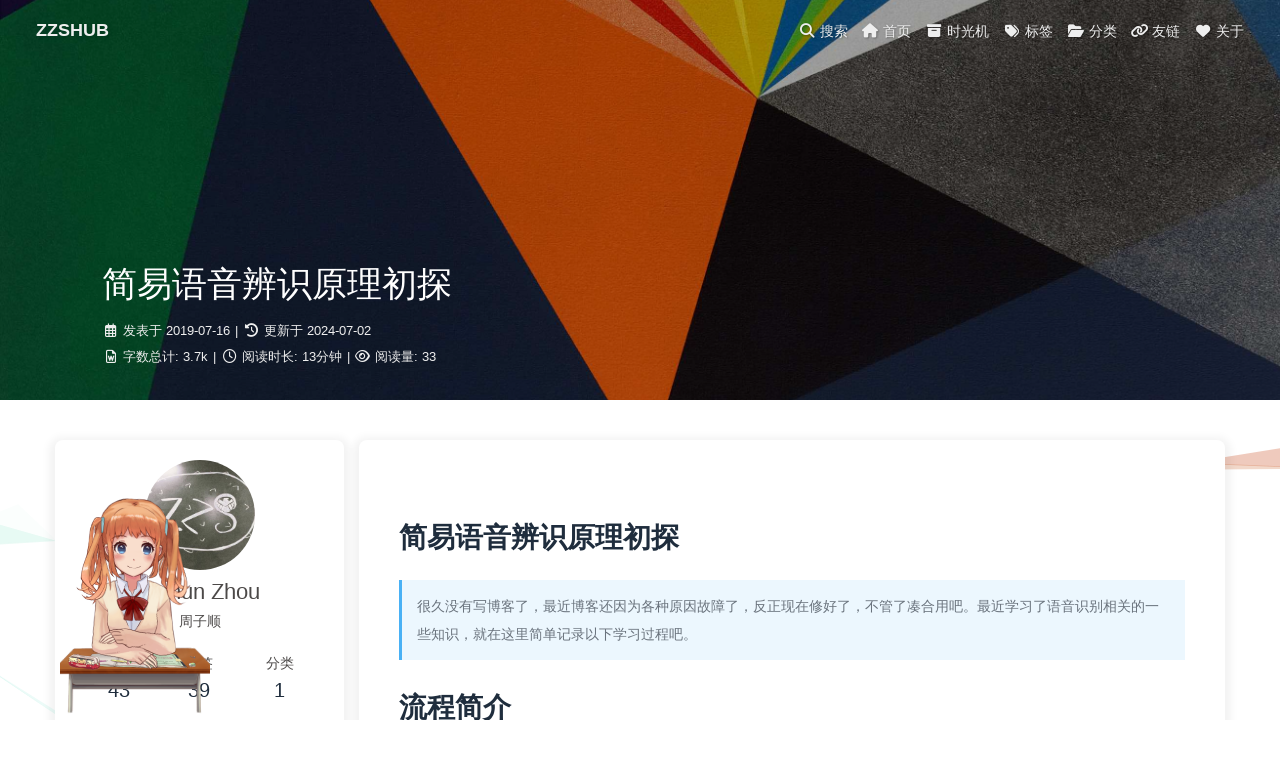

--- FILE ---
content_type: text/html; charset=utf-8
request_url: https://blog.zzshub.cn/2019/07/16/VoiceRecognition/
body_size: 16821
content:
<!DOCTYPE html><html lang="zh-CN" data-theme="light"><head><meta charset="UTF-8"><meta http-equiv="X-UA-Compatible" content="IE=edge"><meta name="viewport" content="width=device-width, initial-scale=1.0,viewport-fit=cover"><title>简易语音辨识原理初探 | ZZSHUB</title><meta name="author" content="Zishun Zhou"><meta name="copyright" content="Zishun Zhou"><meta name="format-detection" content="telephone=no"><meta name="theme-color" content="#ffffff"><meta name="description" content="简易语音辨识原理初探 很久没有写博客了，最近博客还因为各种原因故障了，反正现在修好了，不管了凑合用吧。最近学习了语音识别相关的一些知识，就在这里简单记录以下学习过程吧。  流程简介识别任何一个东西流程基本都是先获取这个东西的特征，之后再根据它的特征来判断这个东西的类别，语音识别也不例外。整个识别过程首先进行语音信号的采集，采集到语音信号之后获取信号的mfcc（Mel频率倒谱系数）参数，也就是语音信">
<meta property="og:type" content="article">
<meta property="og:title" content="简易语音辨识原理初探">
<meta property="og:url" content="https://blog.zzshub.cn/2019/07/16/VoiceRecognition/index.html">
<meta property="og:site_name" content="ZZSHUB">
<meta property="og:description" content="简易语音辨识原理初探 很久没有写博客了，最近博客还因为各种原因故障了，反正现在修好了，不管了凑合用吧。最近学习了语音识别相关的一些知识，就在这里简单记录以下学习过程吧。  流程简介识别任何一个东西流程基本都是先获取这个东西的特征，之后再根据它的特征来判断这个东西的类别，语音识别也不例外。整个识别过程首先进行语音信号的采集，采集到语音信号之后获取信号的mfcc（Mel频率倒谱系数）参数，也就是语音信">
<meta property="og:locale" content="zh_CN">
<meta property="og:image" content="https://zzshubimage-1253829354.cos.ap-beijing.myqcloud.com/blog%2FShapes.jpg">
<meta property="article:published_time" content="2019-07-16T14:00:23.000Z">
<meta property="article:modified_time" content="2024-07-02T05:07:11.688Z">
<meta property="article:author" content="Zishun Zhou">
<meta property="article:tag" content="数字信号处理">
<meta name="twitter:card" content="summary">
<meta name="twitter:image" content="https://zzshubimage-1253829354.cos.ap-beijing.myqcloud.com/blog%2FShapes.jpg"><link rel="shortcut icon" href="https://zzshubimage-1253829354.cos.ap-beijing.myqcloud.com/blog/logo.ico"><link rel="canonical" href="https://blog.zzshub.cn/2019/07/16/VoiceRecognition/index.html"><link rel="preconnect" href="//cdnjs.cloudflare.com"/><link rel="preconnect" href="//hm.baidu.com"/><link rel="preconnect" href="//www.clarity.ms"/><link rel="preconnect" href="//busuanzi.ibruce.info"/><meta name="google-site-verification" content="blth2QTunwBDdAVeivflGOQ5yFAKkRto5hERrzSe7Zw"/><meta name="baidu-site-verification" content="J5gSYw6HO1"/><link rel="stylesheet" href="/css/index.css"><link rel="stylesheet" href="https://cdnjs.cloudflare.com/ajax/libs/font-awesome/6.5.1/css/all.min.css"><link rel="stylesheet" href="https://cdnjs.cloudflare.com/ajax/libs/node-snackbar/0.1.16/snackbar.min.css" media="print" onload="this.media='all'"><link rel="stylesheet" href="https://cdnjs.cloudflare.com/ajax/libs/fancyapps-ui/5.0.33/fancybox/fancybox.min.css" media="print" onload="this.media='all'"><script>var _hmt = _hmt || [];
(function() {
  var hm = document.createElement("script");
  hm.src = "https://hm.baidu.com/hm.js?30631f1de6b7510bb2f006c33e30d765";
  var s = document.getElementsByTagName("script")[0]; 
  s.parentNode.insertBefore(hm, s);
})();
</script><script>(function(c,l,a,r,i,t,y){
    c[a]=c[a]||function(){(c[a].q=c[a].q||[]).push(arguments)};
    t=l.createElement(r);t.async=1;t.src="https://www.clarity.ms/tag/"+i;
    y=l.getElementsByTagName(r)[0];y.parentNode.insertBefore(t,y);
})(window, document, "clarity", "script", "n0xcwltp2w");</script><script>const GLOBAL_CONFIG = {
  root: '/',
  algolia: undefined,
  localSearch: {"path":"/search.xml","preload":true,"top_n_per_article":1,"unescape":false,"languages":{"hits_empty":"找不到您查询的内容：${query}","hits_stats":"共找到 ${hits} 篇文章"}},
  translate: {"defaultEncoding":2,"translateDelay":0,"msgToTraditionalChinese":"繁","msgToSimplifiedChinese":"簡"},
  noticeOutdate: undefined,
  highlight: {"plugin":"highlight.js","highlightCopy":true,"highlightLang":true,"highlightHeightLimit":false},
  copy: {
    success: '复制成功',
    error: '复制错误',
    noSupport: '浏览器不支持'
  },
  relativeDate: {
    homepage: false,
    post: false
  },
  runtime: '',
  dateSuffix: {
    just: '刚刚',
    min: '分钟前',
    hour: '小时前',
    day: '天前',
    month: '个月前'
  },
  copyright: undefined,
  lightbox: 'fancybox',
  Snackbar: {"chs_to_cht":"你已切换为繁体中文","cht_to_chs":"你已切换为简体中文","day_to_night":"你已切换为深色模式","night_to_day":"你已切换为浅色模式","bgLight":"#49b1f5","bgDark":"#1f1f1f","position":"bottom-left"},
  infinitegrid: {
    js: 'https://cdnjs.cloudflare.com/ajax/libs/egjs-infinitegrid/4.11.1/infinitegrid.min.js',
    buttonText: '加载更多'
  },
  isPhotoFigcaption: false,
  islazyload: false,
  isAnchor: false,
  percent: {
    toc: true,
    rightside: false,
  },
  autoDarkmode: true
}</script><script id="config-diff">var GLOBAL_CONFIG_SITE = {
  title: '简易语音辨识原理初探',
  isPost: true,
  isHome: false,
  isHighlightShrink: false,
  isToc: true,
  postUpdate: '2024-07-02 13:07:11'
}</script><script>(win=>{
      win.saveToLocal = {
        set: (key, value, ttl) => {
          if (ttl === 0) return
          const now = Date.now()
          const expiry = now + ttl * 86400000
          const item = {
            value,
            expiry
          }
          localStorage.setItem(key, JSON.stringify(item))
        },
      
        get: key => {
          const itemStr = localStorage.getItem(key)
      
          if (!itemStr) {
            return undefined
          }
          const item = JSON.parse(itemStr)
          const now = Date.now()
      
          if (now > item.expiry) {
            localStorage.removeItem(key)
            return undefined
          }
          return item.value
        }
      }
    
      win.getScript = (url, attr = {}) => new Promise((resolve, reject) => {
        const script = document.createElement('script')
        script.src = url
        script.async = true
        script.onerror = reject
        script.onload = script.onreadystatechange = function() {
          const loadState = this.readyState
          if (loadState && loadState !== 'loaded' && loadState !== 'complete') return
          script.onload = script.onreadystatechange = null
          resolve()
        }

        Object.keys(attr).forEach(key => {
          script.setAttribute(key, attr[key])
        })

        document.head.appendChild(script)
      })
    
      win.getCSS = (url, id = false) => new Promise((resolve, reject) => {
        const link = document.createElement('link')
        link.rel = 'stylesheet'
        link.href = url
        if (id) link.id = id
        link.onerror = reject
        link.onload = link.onreadystatechange = function() {
          const loadState = this.readyState
          if (loadState && loadState !== 'loaded' && loadState !== 'complete') return
          link.onload = link.onreadystatechange = null
          resolve()
        }
        document.head.appendChild(link)
      })
    
      win.activateDarkMode = () => {
        document.documentElement.setAttribute('data-theme', 'dark')
        if (document.querySelector('meta[name="theme-color"]') !== null) {
          document.querySelector('meta[name="theme-color"]').setAttribute('content', '#0d0d0d')
        }
      }
      win.activateLightMode = () => {
        document.documentElement.setAttribute('data-theme', 'light')
        if (document.querySelector('meta[name="theme-color"]') !== null) {
          document.querySelector('meta[name="theme-color"]').setAttribute('content', '#ffffff')
        }
      }
      const t = saveToLocal.get('theme')
    
          const isDarkMode = window.matchMedia('(prefers-color-scheme: dark)').matches
          const isLightMode = window.matchMedia('(prefers-color-scheme: light)').matches
          const isNotSpecified = window.matchMedia('(prefers-color-scheme: no-preference)').matches
          const hasNoSupport = !isDarkMode && !isLightMode && !isNotSpecified

          if (t === undefined) {
            if (isLightMode) activateLightMode()
            else if (isDarkMode) activateDarkMode()
            else if (isNotSpecified || hasNoSupport) {
              const now = new Date()
              const hour = now.getHours()
              const isNight = hour <= 6 || hour >= 18
              isNight ? activateDarkMode() : activateLightMode()
            }
            window.matchMedia('(prefers-color-scheme: dark)').addListener(e => {
              if (saveToLocal.get('theme') === undefined) {
                e.matches ? activateDarkMode() : activateLightMode()
              }
            })
          } else if (t === 'light') activateLightMode()
          else activateDarkMode()
        
      const asideStatus = saveToLocal.get('aside-status')
      if (asideStatus !== undefined) {
        if (asideStatus === 'hide') {
          document.documentElement.classList.add('hide-aside')
        } else {
          document.documentElement.classList.remove('hide-aside')
        }
      }
    
      const detectApple = () => {
        if(/iPad|iPhone|iPod|Macintosh/.test(navigator.userAgent)){
          document.documentElement.classList.add('apple')
        }
      }
      detectApple()
    })(window)</script><meta name="generator" content="Hexo 7.3.0"><link rel="alternate" href="/atom.xml" title="ZZSHUB" type="application/atom+xml">
</head><body><div id="sidebar"><div id="menu-mask"></div><div id="sidebar-menus"><div class="avatar-img is-center"><img src="https://zzshubimage-1253829354.cos.ap-beijing.myqcloud.com/blog/zzslogo.jpg" onerror="onerror=null;src='https://zzshubimage-1253829354.cos.ap-beijing.myqcloud.com/blog/404.gif'" alt="avatar"/></div><div class="sidebar-site-data site-data is-center"><a href="/archives/"><div class="headline">文章</div><div class="length-num">43</div></a><a href="/tags/"><div class="headline">标签</div><div class="length-num">39</div></a><a href="/categories/"><div class="headline">分类</div><div class="length-num">1</div></a></div><hr class="custom-hr"/><div class="menus_items"><div class="menus_item"><a class="site-page" href="/"><i class="fa-fw fas fa-home"></i><span> 首页</span></a></div><div class="menus_item"><a class="site-page" href="/archives/"><i class="fa-fw fas fa-archive"></i><span> 时光机</span></a></div><div class="menus_item"><a class="site-page" href="/tags/"><i class="fa-fw fas fa-tags"></i><span> 标签</span></a></div><div class="menus_item"><a class="site-page" href="/categories/"><i class="fa-fw fas fa-folder-open"></i><span> 分类</span></a></div><div class="menus_item"><a class="site-page" href="/link/"><i class="fa-fw fas fa-link"></i><span> 友链</span></a></div><div class="menus_item"><a class="site-page" href="/about/"><i class="fa-fw fas fa-heart"></i><span> 关于</span></a></div></div></div></div><div class="post" id="body-wrap"><header class="post-bg fixed" id="page-header" style="background-image: url('https://zzshubimage-1253829354.cos.ap-beijing.myqcloud.com/blog%2FShapes.jpg')"><nav id="nav"><span id="blog-info"><a href="/" title="ZZSHUB"><span class="site-name">ZZSHUB</span></a></span><div id="menus"><div id="search-button"><a class="site-page social-icon search" href="javascript:void(0);"><i class="fas fa-search fa-fw"></i><span> 搜索</span></a></div><div class="menus_items"><div class="menus_item"><a class="site-page" href="/"><i class="fa-fw fas fa-home"></i><span> 首页</span></a></div><div class="menus_item"><a class="site-page" href="/archives/"><i class="fa-fw fas fa-archive"></i><span> 时光机</span></a></div><div class="menus_item"><a class="site-page" href="/tags/"><i class="fa-fw fas fa-tags"></i><span> 标签</span></a></div><div class="menus_item"><a class="site-page" href="/categories/"><i class="fa-fw fas fa-folder-open"></i><span> 分类</span></a></div><div class="menus_item"><a class="site-page" href="/link/"><i class="fa-fw fas fa-link"></i><span> 友链</span></a></div><div class="menus_item"><a class="site-page" href="/about/"><i class="fa-fw fas fa-heart"></i><span> 关于</span></a></div></div><div id="toggle-menu"><a class="site-page" href="javascript:void(0);"><i class="fas fa-bars fa-fw"></i></a></div></div></nav><div id="post-info"><h1 class="post-title">简易语音辨识原理初探</h1><div id="post-meta"><div class="meta-firstline"><span class="post-meta-date"><i class="far fa-calendar-alt fa-fw post-meta-icon"></i><span class="post-meta-label">发表于</span><time class="post-meta-date-created" datetime="2019-07-16T14:00:23.000Z" title="发表于 2019-07-16 22:00:23">2019-07-16</time><span class="post-meta-separator">|</span><i class="fas fa-history fa-fw post-meta-icon"></i><span class="post-meta-label">更新于</span><time class="post-meta-date-updated" datetime="2024-07-02T05:07:11.688Z" title="更新于 2024-07-02 13:07:11">2024-07-02</time></span></div><div class="meta-secondline"><span class="post-meta-separator">|</span><span class="post-meta-wordcount"><i class="far fa-file-word fa-fw post-meta-icon"></i><span class="post-meta-label">字数总计:</span><span class="word-count">3.7k</span><span class="post-meta-separator">|</span><i class="far fa-clock fa-fw post-meta-icon"></i><span class="post-meta-label">阅读时长:</span><span>13分钟</span></span><span class="post-meta-separator">|</span><span class="post-meta-pv-cv" id="" data-flag-title="简易语音辨识原理初探"><i class="far fa-eye fa-fw post-meta-icon"></i><span class="post-meta-label">阅读量:</span><span id="busuanzi_value_page_pv"><i class="fa-solid fa-spinner fa-spin"></i></span></span></div></div></div></header><main class="layout" id="content-inner"><div id="post"><article class="post-content" id="article-container"><h1 id="简易语音辨识原理初探"><a href="#简易语音辨识原理初探" class="headerlink" title="简易语音辨识原理初探"></a>简易语音辨识原理初探</h1><blockquote>
<p>很久没有写博客了，最近博客还因为各种原因故障了，反正现在修好了，不管了凑合用吧。最近学习了语音识别相关的一些知识，就在这里简单记录以下学习过程吧。</p>
</blockquote>
<h1 id="流程简介"><a href="#流程简介" class="headerlink" title="流程简介"></a>流程简介</h1><p>识别任何一个东西流程基本都是先获取这个东西的特征，之后再根据它的特征来判断这个东西的类别，语音识别也不例外。整个识别过程首先进行语音信号的采集，采集到语音信号之后获取信号的mfcc（Mel频率倒谱系数）参数，也就是语音信号的特征。随后采集到特征之后与和预先存入的语音模板进行匹配，也就是根据特征判断类别，匹配过程使用dtw（动态时间归整）算法。整个方案流程图如下：</p>
<figure class="highlight plaintext"><table><tr><td class="gutter"><pre><span class="line">1</span><br><span class="line">2</span><br><span class="line">3</span><br><span class="line">4</span><br><span class="line">5</span><br><span class="line">6</span><br><span class="line">7</span><br></pre></td><td class="code"><pre><span class="line">st=&gt;start: 开始</span><br><span class="line">input=&gt;inputoutput: 采集语音信号</span><br><span class="line">mfcc=&gt;operation: 获取mfcc参数</span><br><span class="line">dtw=&gt;operation: dtw算法进行模板匹配</span><br><span class="line">out=&gt;inputoutput: 输出匹配的结果</span><br><span class="line">e=&gt;end: 结束</span><br><span class="line">st-&gt;input-&gt;mfcc-&gt;dtw-&gt;out-&gt;e</span><br></pre></td></tr></table></figure>

<p>其实核心就两部分</p>
<ul>
<li>mfcc参数提取</li>
<li>dtw模板匹配</li>
</ul>
<h1 id="mfcc参数提取"><a href="#mfcc参数提取" class="headerlink" title="mfcc参数提取"></a>mfcc参数提取</h1><p>我们现在知道了语音识别的第一步是获取到语音信号的特征，好在科学家们已经为我们找到一种很好描述语音特征的方法，于是就引出了mfcc这样一种可以描述不同语言特征的东西。<strong>mfcc(Mel Frequency Cepstral Coefficents)</strong> 翻译过来就是 <strong>梅尔频率倒谱系数</strong>。那么这是个啥，根据名字我想把它拆分成两部分，即梅尔频率和倒谱系数。</p>
<h2 id="倒谱系数是什么"><a href="#倒谱系数是什么" class="headerlink" title="倒谱系数是什么"></a>倒谱系数是什么</h2><p>倒谱是什么这个概念可能大家没有听说过，但学习过信号与系统都应该知道频谱是什么。首先我们来看一个频谱：</p>
<p><img src="https://zzshubimage-1253829354.cos.ap-beijing.myqcloud.com/voicerecognition/fft.png"></p>
<p>图为数字”0”的短时傅里叶变换的频谱。这里又引入了一个概念叫短时傅里叶变换，它的意思是将一段长时间(比如2s)的语音信号进行拆分成一帧一帧的短时信号(这里使用的25ms)，再计算这一帧语音信号的频谱。长时间的傅里叶变换出来的频谱不同语言差异不大，毕竟时间一长数据一多就一不小心依概率收敛到一个差不多的频谱范围了，这样就没办法提取特征。只有短时间的频谱才有明显的差异，并且结合帧与帧之间的变化情况才能更好的获取特征。</p>
<p>此外，观察这张频谱图可以发现在特定位置有一些峰，并且这些峰之间的间隔还差不太多，也就是说这些峰有特定的频率分量。到这里就引入了频谱的频谱的概念，离我们想要的倒谱的距离越来越近了哈。在这里我们把这些峰叫做共振峰，由一个声音的基频和它的高次谐波的叠加，也正是因为谐波分量的幅值不同，从而产生了各种各样的音色。<strong>由于共振峰在频谱上十分明显，我们就想到把他提取出来，通过检测帧与帧之间共振峰的变化情况不就能找到一个语音的特征了吗？</strong> 我们要提取的不仅仅是共振峰的位置，还得提取它们转变的过程。所 以我们提取的是频谱的包络。这包络就是一条连接这些共振峰点的平滑曲线。</p>
<p><img src="https://zzshubimage-1253829354.cos.ap-beijing.myqcloud.com/voicerecognition/mfcc1.png"></p>
<p>那么我们如何提取这条曲线？我们可以将这条复杂的曲线分成两部分，包络和细节。从而可以写出表达式：$曲线&#x3D;包络\times细节$，通过对曲线求对数就可以得到新的表达式：$\log(曲线)&#x3D;\log(包络)+\log(细节)$好了这样我们就把一个乘性信号变成了一个加性信号。对这个加性信号做傅里叶变换再取它的低频分量，我们就成功的获取到了包络的频率，也就是共振峰的频率。<br><img src="https://zzshubimage-1253829354.cos.ap-beijing.myqcloud.com/voicerecognition/mfcc2.png"><br>好了到目前为止，我们获取到的这个频谱就被称之为 <strong>倒谱</strong> 它把乘性信号分离成了加性信号，而这整个过程我们称之为<strong>同态滤波</strong>。因为，做了两次fft得到了频域的频域，从另一个角度来说两次fft又相当与变换到了时域，所以输入输出信号都是时域，所以是同态。</p>
<p>由于我们只关系共振峰，也就是倒谱的低频分量，所以我们通常来说只取倒谱的前13个参数即可。最后再总结一遍流程：</p>
<figure class="highlight plaintext"><table><tr><td class="gutter"><pre><span class="line">1</span><br><span class="line">2</span><br><span class="line">3</span><br><span class="line">4</span><br><span class="line">5</span><br><span class="line">6</span><br></pre></td><td class="code"><pre><span class="line">time=&gt;inputoutput: 乘性时域信号</span><br><span class="line">DFT=&gt;operation: 信号频谱</span><br><span class="line">ln=&gt;operation: 对数变换</span><br><span class="line">IDFT=&gt;operation: 再次DFT</span><br><span class="line">out=&gt;inputoutput: 加性时域信号</span><br><span class="line">time-&gt;DFT-&gt;ln-&gt;IDFT-&gt;out</span><br></pre></td></tr></table></figure>

<p>$x(n)&#x3D;x_1(n)\ast x_2(n) \longrightarrow \hat x(n)&#x3D;\hat x_1(n)+ \hat x_2(n)$</p>
<h2 id="梅尔频率是什么"><a href="#梅尔频率是什么" class="headerlink" title="梅尔频率是什么"></a>梅尔频率是什么</h2><p>到这里我们又涉及到了另一个关键词–梅尔频率(Mel-Frequency)。对于人类听觉感知的实验表明，人类听觉的感知只聚焦在某些特定的区域，而不是整个频谱包络。人的听觉系统是一个特殊的非线性系统，它响应不同频率信号的灵敏度是不同的。在语音特征的提取上，人类听觉系统做 得非常好，它不仅能提取出语义信息, 而且能提取出说话人的个人特征，这些都是现有的语音识别系统所望尘莫及的。如果在语音识别系统中能模拟人类听觉感知处理特点，就有可能提高语音的识别率。在Mel频域内，人对音调的感知度为线性关系。举例来说，如果两段语音的Mel频率相差两倍，则人耳听起来两者的音调也相差两倍。</p>
<p>综上得出两点结论：</p>
<ul>
<li>人耳频率非线性</li>
<li>人耳对某些频率分量不敏感</li>
</ul>
<p>所以为了更好的模拟人耳，我们需要对声音信号做一些处理，对于非线性问题我们用梅尔频率来解决，对于不敏感问题我们就用带通滤波器组来解决，结合起来我们就有了<strong>梅尔滤波器组</strong>。<br>流程图如下：</p>
<figure class="highlight plaintext"><table><tr><td class="gutter"><pre><span class="line">1</span><br><span class="line">2</span><br><span class="line">3</span><br><span class="line">4</span><br><span class="line">5</span><br><span class="line">6</span><br><span class="line">7</span><br></pre></td><td class="code"><pre><span class="line">in=&gt;inputoutput: 输入信号</span><br><span class="line">mel=&gt;operation: 变换到mel频率</span><br><span class="line">filter=&gt;operation: mel频率内带通滤波</span><br><span class="line">imel=&gt;operation: 变换到hz频率</span><br><span class="line">out=&gt;inputoutput: 输出信号</span><br><span class="line"></span><br><span class="line">in-&gt;mel-&gt;filter-&gt;imel-&gt;out</span><br></pre></td></tr></table></figure>
<p>Mel频率的公式如下：$$ Mel(f)&#x3D;2595\times\lg(1+\frac{f}{700})$$<br>或者$$Mel(f)&#x3D;1125\times\ln(1+\frac{f}{700})$$</p>
<p>Mel带通滤波器公式如下：<br>$$H_m(k)&#x3D;\begin{cases}<br> 0  &amp; k&lt;f(m-1) \\<br>  \frac{2(k-f(m-1))}{(f(m+1)-f(m-1))(f(m)-f(m-1))} &amp; f(m-1) \leq k\leq f(m) \\<br>   \frac{2(f(m+1)-k)}{(f(m+1)-f(m-1))(f(m)-f(m-1))} &amp; f(m) \leq k\leq f(m+1) \\<br>   0&amp; k \geq f(m+1)<br>   \end{cases}$$</p>
<p>Mel滤波器在hz频率如图所示：</p>
<p><img src="https://zzshubimage-1253829354.cos.ap-beijing.myqcloud.com/voicerecognition/mel.png"></p>
<p>##完整的mfcc参数提取过程</p>
<p>说了这么多，最终结合起来流程图就是：</p>
<figure class="highlight plaintext"><table><tr><td class="gutter"><pre><span class="line">1</span><br><span class="line">2</span><br><span class="line">3</span><br><span class="line">4</span><br><span class="line">5</span><br><span class="line">6</span><br><span class="line">7</span><br><span class="line">8</span><br><span class="line">9</span><br><span class="line">10</span><br></pre></td><td class="code"><pre><span class="line">time=&gt;inputoutput: 乘性时域信号</span><br><span class="line">f=&gt;operation: 预加重</span><br><span class="line">fen=&gt;operation: 分帧</span><br><span class="line">window=&gt;operation: 加窗</span><br><span class="line">DFT=&gt;operation: 信号频谱</span><br><span class="line">mel=&gt;operation: mel滤波器滤波</span><br><span class="line">ln=&gt;operation: 对数变换</span><br><span class="line">IDFT=&gt;operation: 再次DFT</span><br><span class="line">out=&gt;inputoutput: 加性时域信号</span><br><span class="line">time-&gt;f-&gt;fen-&gt;window-&gt;DFT-&gt;mel-&gt;ln-&gt;IDFT-&gt;out</span><br></pre></td></tr></table></figure>
<p>需要说明的是人说话高频分量往往不是很大，但是为了抓取特征就需要增强高频分量，即预加重。另外分帧之后加窗有利于帧间信号平稳过渡。最终得到的应该是一个长宽分别为mfcc参数维度(一般取13维)和帧个数的矩阵。</p>
<h2 id="mfcc参数提取部分python代码如下"><a href="#mfcc参数提取部分python代码如下" class="headerlink" title="mfcc参数提取部分python代码如下"></a>mfcc参数提取部分python代码如下</h2><figure class="highlight python"><table><tr><td class="gutter"><pre><span class="line">1</span><br><span class="line">2</span><br><span class="line">3</span><br><span class="line">4</span><br><span class="line">5</span><br><span class="line">6</span><br><span class="line">7</span><br><span class="line">8</span><br><span class="line">9</span><br><span class="line">10</span><br><span class="line">11</span><br><span class="line">12</span><br><span class="line">13</span><br><span class="line">14</span><br><span class="line">15</span><br><span class="line">16</span><br><span class="line">17</span><br><span class="line">18</span><br><span class="line">19</span><br><span class="line">20</span><br><span class="line">21</span><br><span class="line">22</span><br><span class="line">23</span><br><span class="line">24</span><br><span class="line">25</span><br><span class="line">26</span><br><span class="line">27</span><br><span class="line">28</span><br><span class="line">29</span><br><span class="line">30</span><br><span class="line">31</span><br><span class="line">32</span><br><span class="line">33</span><br><span class="line">34</span><br><span class="line">35</span><br><span class="line">36</span><br><span class="line">37</span><br><span class="line">38</span><br><span class="line">39</span><br><span class="line">40</span><br><span class="line">41</span><br><span class="line">42</span><br><span class="line">43</span><br><span class="line">44</span><br><span class="line">45</span><br><span class="line">46</span><br><span class="line">47</span><br><span class="line">48</span><br><span class="line">49</span><br><span class="line">50</span><br><span class="line">51</span><br><span class="line">52</span><br><span class="line">53</span><br><span class="line">54</span><br><span class="line">55</span><br><span class="line">56</span><br><span class="line">57</span><br><span class="line">58</span><br><span class="line">59</span><br><span class="line">60</span><br><span class="line">61</span><br><span class="line">62</span><br><span class="line">63</span><br><span class="line">64</span><br><span class="line">65</span><br><span class="line">66</span><br><span class="line">67</span><br><span class="line">68</span><br><span class="line">69</span><br><span class="line">70</span><br><span class="line">71</span><br><span class="line">72</span><br><span class="line">73</span><br><span class="line">74</span><br><span class="line">75</span><br><span class="line">76</span><br><span class="line">77</span><br><span class="line">78</span><br><span class="line">79</span><br><span class="line">80</span><br><span class="line">81</span><br><span class="line">82</span><br><span class="line">83</span><br><span class="line">84</span><br></pre></td><td class="code"><pre><span class="line"><span class="keyword">import</span> numpy</span><br><span class="line"><span class="keyword">import</span> scipy.io.wavfile</span><br><span class="line"><span class="keyword">import</span> scipy.signal</span><br><span class="line"><span class="keyword">from</span> matplotlib <span class="keyword">import</span> pyplot <span class="keyword">as</span> plt</span><br><span class="line"><span class="keyword">from</span> scipy.fftpack <span class="keyword">import</span> dct</span><br><span class="line"></span><br><span class="line"></span><br><span class="line"><span class="keyword">def</span> <span class="title function_">melSpectrogram</span>(<span class="params">sample_rate,NFFT,nfilt</span>):</span><br><span class="line">    low_freq_mel = <span class="number">0</span></span><br><span class="line">    <span class="comment">#将频率转换为Mel</span></span><br><span class="line">    high_freq_mel = (<span class="number">2595</span> * numpy.log10(<span class="number">1</span> + (sample_rate / <span class="number">2</span>) / <span class="number">700</span>))</span><br><span class="line">    mel_points = numpy.linspace(low_freq_mel, high_freq_mel, nfilt + <span class="number">2</span>)  <span class="comment"># 生成在Mel频率的等间隔序列</span></span><br><span class="line">    hz_points = (<span class="number">700</span> * (<span class="number">10</span>**(mel_points / <span class="number">2595</span>) - <span class="number">1</span>))  <span class="comment"># 转换Mel频率转换为Hz频率</span></span><br><span class="line"></span><br><span class="line">    <span class="built_in">bin</span> = numpy.floor((NFFT + <span class="number">1</span>) * hz_points / sample_rate) <span class="comment">#获取数字频率长度</span></span><br><span class="line"></span><br><span class="line">    fbank = numpy.zeros((nfilt, <span class="built_in">int</span>(numpy.floor(NFFT / <span class="number">2</span> + <span class="number">1</span>)))) <span class="comment">#生成全零矩阵</span></span><br><span class="line"></span><br><span class="line">    <span class="keyword">for</span> m <span class="keyword">in</span> <span class="built_in">range</span>(<span class="number">1</span>, nfilt + <span class="number">1</span>):</span><br><span class="line">        f_m_minus = <span class="built_in">int</span>(<span class="built_in">bin</span>[m - <span class="number">1</span>])   <span class="comment"># left</span></span><br><span class="line">        f_m = <span class="built_in">int</span>(<span class="built_in">bin</span>[m])             <span class="comment"># center</span></span><br><span class="line">        f_m_plus = <span class="built_in">int</span>(<span class="built_in">bin</span>[m + <span class="number">1</span>])    <span class="comment"># right</span></span><br><span class="line">        <span class="keyword">for</span> k <span class="keyword">in</span> <span class="built_in">range</span>(f_m_minus, f_m):</span><br><span class="line">            fbank[m - <span class="number">1</span>, k] = (k - <span class="built_in">bin</span>[m - <span class="number">1</span>]) / (<span class="built_in">bin</span>[m] - <span class="built_in">bin</span>[m - <span class="number">1</span>])</span><br><span class="line">        <span class="keyword">for</span> k <span class="keyword">in</span> <span class="built_in">range</span>(f_m, f_m_plus):</span><br><span class="line">            fbank[m - <span class="number">1</span>, k] = (<span class="built_in">bin</span>[m + <span class="number">1</span>] - k) / (<span class="built_in">bin</span>[m + <span class="number">1</span>] - <span class="built_in">bin</span>[m])</span><br><span class="line">    </span><br><span class="line">    <span class="comment">#plt.plot(fbank)</span></span><br><span class="line">    <span class="comment">#plt.show()</span></span><br><span class="line">    <span class="comment">#print(fbank.shape)</span></span><br><span class="line">    <span class="keyword">return</span> fbank</span><br><span class="line"></span><br><span class="line"><span class="keyword">def</span> <span class="title function_">mfcc</span>(<span class="params">audioin,fs</span>):</span><br><span class="line">    <span class="comment">#audio_filtered=scipy.signal.filtfilt([1,0.97],1,audioin)</span></span><br><span class="line">    AudioFiltered=numpy.append(audioin[<span class="number">0</span>], audioin[<span class="number">1</span>:] - <span class="number">0.97</span> * audioin[:-<span class="number">1</span>]) <span class="comment">#信号预加重</span></span><br><span class="line"></span><br><span class="line">    AudioLength=<span class="built_in">len</span>(AudioFiltered) <span class="comment">#信号长度</span></span><br><span class="line">    StepLength=<span class="built_in">int</span>(<span class="built_in">round</span>(<span class="number">0.01</span>*fs)) <span class="comment">#步长</span></span><br><span class="line">    FrameLength=<span class="built_in">int</span>(<span class="built_in">round</span>(<span class="number">0.025</span>*fs)) <span class="comment">#帧长度</span></span><br><span class="line">    FrameN=<span class="built_in">int</span>(numpy.ceil((AudioLength-FrameLength)/StepLength)) <span class="comment">#计算帧的个数</span></span><br><span class="line">    AudioLengthFixed=<span class="built_in">int</span>(StepLength*FrameN+FrameLength) <span class="comment">#计算可以被整除的信号长度</span></span><br><span class="line"></span><br><span class="line">    zeros=numpy.zeros(AudioLengthFixed-AudioLength)</span><br><span class="line">    AudioFilteredFixed=numpy.append(AudioFiltered,zeros) <span class="comment">#将信号的长度补零，使得信号能够被整除</span></span><br><span class="line"></span><br><span class="line">    indices=numpy.tile(numpy.arange(<span class="number">0</span>, FrameLength), (FrameN, <span class="number">1</span>)) + numpy.tile(numpy.arange(<span class="number">0</span>, FrameN * StepLength, StepLength), (FrameLength, <span class="number">1</span>)).T</span><br><span class="line">    indices=numpy.mat(indices).astype(numpy.int32,copy=<span class="literal">False</span>)</span><br><span class="line"></span><br><span class="line">    Frame=AudioFilteredFixed[indices]</span><br><span class="line"></span><br><span class="line">    Frame*=numpy.hamming(FrameLength) <span class="comment">#时域加窗</span></span><br><span class="line"></span><br><span class="line">    <span class="comment">#print(Frame.shape)</span></span><br><span class="line"></span><br><span class="line">    NFFT=<span class="number">2048</span></span><br><span class="line">    FRAME=<span class="built_in">abs</span>(numpy.fft.rfft(Frame,NFFT)) <span class="comment">#逐帧计算fft</span></span><br><span class="line">    <span class="comment">#print(FRAME.shape)</span></span><br><span class="line">    <span class="comment">#plt.plot(FRAME[100])</span></span><br><span class="line">    <span class="comment">#plt.show()</span></span><br><span class="line">    FRAME=(<span class="number">1.0</span> / NFFT)*((FRAME)**<span class="number">2</span>) <span class="comment">#计算功率谱</span></span><br><span class="line">    fbank=melSpectrogram(fs,NFFT,<span class="number">24</span>) <span class="comment">#获取梅尔滤波器组参数</span></span><br><span class="line"></span><br><span class="line">    AudioMel=numpy.dot(FRAME,fbank.T) <span class="comment">#频域滤波</span></span><br><span class="line">    AudioMel=numpy.where(AudioMel==<span class="number">0</span>,numpy.finfo(<span class="built_in">float</span>).eps,AudioMel)<span class="comment">#防止log10(0)的情况</span></span><br><span class="line"></span><br><span class="line"></span><br><span class="line">    AudioMel=<span class="number">20</span>*numpy.log10(AudioMel) <span class="comment">#对数变换</span></span><br><span class="line"></span><br><span class="line">    <span class="comment">#plt.plot(AudioMel)</span></span><br><span class="line">    <span class="comment">#plt.show()</span></span><br><span class="line">    <span class="comment">#print(AudioMel.shape)</span></span><br><span class="line">    </span><br><span class="line">    mfcc=dct(AudioMel)[:,<span class="number">1</span>:<span class="number">13</span>] <span class="comment">#dtc变换获取倒谱</span></span><br><span class="line">    <span class="comment">#plt.plot(mfcc.T)</span></span><br><span class="line">    <span class="comment">#plt.show()</span></span><br><span class="line">    <span class="comment">#print(AudioMel.shape)</span></span><br><span class="line">    <span class="keyword">return</span> mfcc</span><br><span class="line"></span><br><span class="line"><span class="keyword">def</span> <span class="title function_">main</span>():</span><br><span class="line">    sample_rate,signal=scipy.io.wavfile.read(<span class="string">&#x27;0.wav&#x27;</span>)</span><br><span class="line">    mfcc(signal,sample_rate)</span><br><span class="line"></span><br><span class="line"><span class="keyword">if</span> __name__ == <span class="string">&quot;__main__&quot;</span>:</span><br><span class="line">    main()</span><br></pre></td></tr></table></figure>


<h1 id="DTW算法模板匹配"><a href="#DTW算法模板匹配" class="headerlink" title="DTW算法模板匹配"></a>DTW算法模板匹配</h1><p>DTW算法即动态时间规整算法。对于语音识别我们很简单的想法就是逐帧计算输入信号和模板之间的欧式距离，之后再将每一帧的距离相加求得一个总的距离，如果距离小于某个阈值我们就能认为这两个信号很相似，就匹配成功。依次匹配多个模板，找到距离最短的模板就能识别一些关键字了。</p>
<p>$$ 总距离&#x3D;\sum^{所有的帧}_{i}{\sqrt{\sum_j^{维度}(模板_j-信号_j)^2}}$$</p>
<p><strong>但是！</strong> 想法虽然简单，不过考虑到人说话的快慢问题和语音信号长短问题，这样计算相似度往往不是很准确，甚至不同长度的信号根本无法计算相似度。比如下图所示信号，相似程度很高但是按照上面的算法却无法计算出来正确的相似度,而通过虚线对应关系计算出来的相似度才是正确的相似度。<br><img src="https://zzshubimage-1253829354.cos.ap-beijing.myqcloud.com/voicerecognition/dtw.png"><br><strong>通过将一个信号扭曲之后再和另一个信号计算相似程度</strong>就能解决问题。并且这里的信号扭曲也只能是局部的平移伸长或者缩短，但不能出现局部信号反转的情况。</p>
<p>那么怎样将信号扭曲呢。我们不妨假设信号$\vec a$长度为6，信号$\vec b$长度为4，逐个计算$\vec a$中每个元素和$\vec b$中每个元素的欧式距离，我们就能得到一个$6\times 4$的矩阵，如下所示：<br><img src="https://zzshubimage-1253829354.cos.ap-beijing.myqcloud.com/voicerecognition/des.png"></p>
<p>其中[A,1]点代表$\vec a[1]$和$\vec b[1]$的距离，[D,3]点代表$\vec a[5]$和$\vec b[3]$的距离以此类推。左下角代表两个信号的起始点，右上角代表两个信号的终点。因为信号是在局部可以扭曲的，所以我们寻找最短距离就在某个点的邻域内寻找最短的距离。但又因为局部信号不能反转，所以我们只需要在某个点的上方，右方和右上方寻找最短距离即可。比如[C,2]点的下一个点的距离分别是7，4，2，这里我们取最小点2。从起始点依次求最短路径后就能得到一条蜿蜒的曲线，将这条曲线上左右的距离加起来就能得到总最短路径，也就是两个信号的相似程度。<br><img src="https://zzshubimage-1253829354.cos.ap-beijing.myqcloud.com/voicerecognition/des2.png"></p>
<p>当然了直接这样找距离会存在一些问题。因为这个找出来的距离高度依赖起始点的位置，但是如果这个两个信号相似的起始点不在一起这样找出来的距离不就不正确了吗？更好的方法是找出终点后再回溯回来，不过这样略微复杂，而且我发现不回溯其实识别效果也不错，所以我也没有进一步研究。</p>
<p>到目前为止我们就获得了两个信号之间的距离，多次进行模板匹配再取最小距离就能识别特定的关键字啦。</p>
<h2 id="DTW模板匹配部分python代码如下"><a href="#DTW模板匹配部分python代码如下" class="headerlink" title="DTW模板匹配部分python代码如下"></a>DTW模板匹配部分python代码如下</h2><figure class="highlight python"><table><tr><td class="gutter"><pre><span class="line">1</span><br><span class="line">2</span><br><span class="line">3</span><br><span class="line">4</span><br><span class="line">5</span><br><span class="line">6</span><br><span class="line">7</span><br><span class="line">8</span><br><span class="line">9</span><br><span class="line">10</span><br><span class="line">11</span><br><span class="line">12</span><br><span class="line">13</span><br><span class="line">14</span><br><span class="line">15</span><br><span class="line">16</span><br><span class="line">17</span><br><span class="line">18</span><br><span class="line">19</span><br><span class="line">20</span><br><span class="line">21</span><br><span class="line">22</span><br><span class="line">23</span><br><span class="line">24</span><br><span class="line">25</span><br></pre></td><td class="code"><pre><span class="line"><span class="keyword">from</span> mfcc <span class="keyword">import</span> mfcc</span><br><span class="line"><span class="keyword">import</span> numpy</span><br><span class="line"><span class="keyword">import</span> scipy.io.wavfile</span><br><span class="line"></span><br><span class="line"></span><br><span class="line"><span class="keyword">def</span> <span class="title function_">dtw</span>(<span class="params">t,r</span>):</span><br><span class="line">    n=<span class="built_in">len</span>(t) <span class="comment">#获取信号长度</span></span><br><span class="line">    m=<span class="built_in">len</span>(r)</span><br><span class="line">    d=numpy.zeros((n,m)) <span class="comment">#生成零矩阵</span></span><br><span class="line">    <span class="keyword">for</span> i <span class="keyword">in</span> <span class="built_in">range</span>(n):</span><br><span class="line">        <span class="keyword">for</span> j <span class="keyword">in</span> <span class="built_in">range</span>(m):</span><br><span class="line">            d[i,j]=numpy.linalg.norm(t[i,:]-r[j,:])</span><br><span class="line">    D=numpy.zeros((n,m))</span><br><span class="line"></span><br><span class="line">    D[<span class="number">0</span>,<span class="number">0</span>]=d[<span class="number">0</span>,<span class="number">0</span>]</span><br><span class="line">    D[<span class="number">0</span>,<span class="number">1</span>]=d[<span class="number">0</span>,<span class="number">1</span>]</span><br><span class="line">    D[<span class="number">1</span>,<span class="number">0</span>]=d[<span class="number">1</span>,<span class="number">0</span>]</span><br><span class="line">    <span class="keyword">for</span> i <span class="keyword">in</span> <span class="built_in">range</span>(n-<span class="number">1</span>):</span><br><span class="line">        <span class="keyword">for</span> j <span class="keyword">in</span> <span class="built_in">range</span>(m-<span class="number">1</span>):</span><br><span class="line">            D[i+<span class="number">1</span>,j+<span class="number">1</span>]=<span class="built_in">min</span>((D[i+<span class="number">1</span>,j]+d[i+<span class="number">1</span>,j+<span class="number">1</span>]),(D[i,j+<span class="number">1</span>]+d[i+<span class="number">1</span>,j+<span class="number">1</span>]),(D[i,j]+d[i+<span class="number">1</span>,j+<span class="number">1</span>])) </span><br><span class="line">            <span class="comment">#print(D[i+1,j+1])</span></span><br><span class="line">        <span class="comment">#print(&#x27;aaas&#x27;)</span></span><br><span class="line">    <span class="comment">#numpy.set_printoptions(threshold = 1e6)</span></span><br><span class="line">    <span class="comment">#print(D)</span></span><br><span class="line">    <span class="keyword">return</span> D[-<span class="number">1</span>,-<span class="number">1</span>]</span><br></pre></td></tr></table></figure>

<h1 id="工程源码"><a href="#工程源码" class="headerlink" title="工程源码"></a>工程源码</h1><p>工程源码可以从本站下载：<a target="_blank" rel="noopener" href="https://github.com/ZzzzzzS/Numbervoicerecognition/releases/tag/V1.0">https://github.com/ZzzzzzS/Numbervoicerecognition/releases/tag/V1.0</a></p>
<p>需要的包：numpy，scipy，pyaudio，PySide2等。</p>
<h1 id="总结"><a href="#总结" class="headerlink" title="总结"></a>总结</h1><blockquote>
<p>写到这里我已经没什么好说的了，但是还是要假装有个总结，来证明我又学到了什么新的东西。。。</p>
</blockquote>
<p>思考了很久确实不知道写啥了，就这样吧，the  end！</p>
<h1 id="参考文献"><a href="#参考文献" class="headerlink" title="参考文献"></a>参考文献</h1><ol>
<li>   胡航.语音信号处理.哈尔滨工业大学出版社,2009.7</li>
<li>   周志权等.数字信号处理.哈尔滨工业大学出版社,2012.12</li>
<li>   张学工.模式识别(第三版).清华大学出版社,2010.8</li>
<li>   金大(臣尔).Qt5开发实战.人民邮电出版社,2015.9</li>
<li>   IT-Sunshine.动态规划DTW算法的实现,<br><a target="_blank" rel="noopener" href="https://blog.csdn.net/weixin_39338645/article/details/84063108">https://blog.csdn.net/weixin_39338645/article/details/84063108</a></li>
<li>   Zouxy09.语音信号处理之（四）梅尔频率倒谱系数（MFCC）,<br><a target="_blank" rel="noopener" href="https://blog.csdn.net/zouxy09/article/details/9156785">https://blog.csdn.net/zouxy09/article/details/9156785</a></li>
</ol>
</article><div class="post-copyright"><div class="post-copyright__author"><span class="post-copyright-meta"><i class="fas fa-circle-user fa-fw"></i>文章作者: </span><span class="post-copyright-info"><a href="https://blog.zzshub.cn">Zishun Zhou</a></span></div><div class="post-copyright__type"><span class="post-copyright-meta"><i class="fas fa-square-arrow-up-right fa-fw"></i>文章链接: </span><span class="post-copyright-info"><a href="https://blog.zzshub.cn/2019/07/16/VoiceRecognition/">https://blog.zzshub.cn/2019/07/16/VoiceRecognition/</a></span></div><div class="post-copyright__notice"><span class="post-copyright-meta"><i class="fas fa-circle-exclamation fa-fw"></i>版权声明: </span><span class="post-copyright-info">本博客所有文章除特别声明外，均采用 <a href="https://creativecommons.org/licenses/by-nc-sa/4.0/" target="_blank">CC BY-NC-SA 4.0</a> 许可协议。转载请注明来自 <a href="https://blog.zzshub.cn" target="_blank">ZZSHUB</a>！</span></div></div><div class="tag_share"><div class="post-meta__tag-list"><a class="post-meta__tags" href="/tags/%E6%95%B0%E5%AD%97%E4%BF%A1%E5%8F%B7%E5%A4%84%E7%90%86/">数字信号处理</a></div><div class="post_share"><div class="social-share" data-image="https://zzshubimage-1253829354.cos.ap-beijing.myqcloud.com/blog%2FShapes.jpg" data-sites="facebook,twitter,wechat,weibo,qq"></div><link rel="stylesheet" href="https://cdnjs.cloudflare.com/ajax/libs/butterfly-extsrc/1.1.3/sharejs/dist/css/share.min.css" media="print" onload="this.media='all'"><script src="https://cdnjs.cloudflare.com/ajax/libs/butterfly-extsrc/1.1.3/sharejs/dist/js/social-share.min.js" defer></script></div></div><div class="post-reward"><div class="reward-button"><i class="fas fa-qrcode"></i>赞助</div><div class="reward-main"><ul class="reward-all"><li class="reward-item"><a href="https://zzshubimage-1253829354.cos.ap-beijing.myqcloud.com/blog/wechatpay.JPG" target="_blank"><img class="post-qr-code-img" src="https://zzshubimage-1253829354.cos.ap-beijing.myqcloud.com/blog/wechatpay.JPG" alt="wechat"/></a><div class="post-qr-code-desc">wechat</div></li></ul></div></div><nav class="pagination-post" id="pagination"><div class="prev-post pull-left"><a href="/2019/07/16/imageadd/" title="简易图像拼接原理初探"><img class="cover" src="https://zzshubimage-1253829354.cos.ap-beijing.myqcloud.com/imageadd/logo.png" onerror="onerror=null;src='https://zzshubimage-1253829354.cos.ap-beijing.myqcloud.com/blog/404.jpg'" alt="cover of previous post"><div class="pagination-info"><div class="label">上一篇</div><div class="prev_info">简易图像拼接原理初探</div></div></a></div><div class="next-post pull-right"><a href="/2019/06/06/relevant/" title="利用相关函数进行元素识别的一个实验性观点"><img class="cover" src="https://zzshubimage-1253829354.cos.ap-beijing.myqcloud.com/blog%2FShapes.jpg" onerror="onerror=null;src='https://zzshubimage-1253829354.cos.ap-beijing.myqcloud.com/blog/404.jpg'" alt="cover of next post"><div class="pagination-info"><div class="label">下一篇</div><div class="next_info">利用相关函数进行元素识别的一个实验性观点</div></div></a></div></nav><div class="relatedPosts"><div class="headline"><i class="fas fa-thumbs-up fa-fw"></i><span>相关推荐</span></div><div class="relatedPosts-list"><div><a href="/2020/01/28/Swerling/" title="基于Swerling目标模型的雷达信号检测"><img class="cover" src="https://zzshubimage-1253829354.cos.ap-beijing.myqcloud.com/Swerling/MatlabLogo.png" alt="cover"><div class="content is-center"><div class="date"><i class="far fa-calendar-alt fa-fw"></i> 2020-01-28</div><div class="title">基于Swerling目标模型的雷达信号检测</div></div></a></div><div><a href="/2019/07/16/imageadd/" title="简易图像拼接原理初探"><img class="cover" src="https://zzshubimage-1253829354.cos.ap-beijing.myqcloud.com/imageadd/logo.png" alt="cover"><div class="content is-center"><div class="date"><i class="far fa-calendar-alt fa-fw"></i> 2019-07-16</div><div class="title">简易图像拼接原理初探</div></div></a></div><div><a href="/2019/06/06/relevant/" title="利用相关函数进行元素识别的一个实验性观点"><img class="cover" src="https://zzshubimage-1253829354.cos.ap-beijing.myqcloud.com/blog%2FShapes.jpg" alt="cover"><div class="content is-center"><div class="date"><i class="far fa-calendar-alt fa-fw"></i> 2019-06-06</div><div class="title">利用相关函数进行元素识别的一个实验性观点</div></div></a></div></div></div><hr class="custom-hr"/><div id="post-comment"><div class="comment-head"><div class="comment-headline"><i class="fas fa-comments fa-fw"></i><span> 评论</span></div></div><div class="comment-wrap"><div><div id="gitalk-container"></div></div></div></div></div><div class="aside-content" id="aside-content"><div class="card-widget card-info"><div class="is-center"><div class="avatar-img"><img src="https://zzshubimage-1253829354.cos.ap-beijing.myqcloud.com/blog/zzslogo.jpg" onerror="this.onerror=null;this.src='https://zzshubimage-1253829354.cos.ap-beijing.myqcloud.com/blog/404.gif'" alt="avatar"/></div><div class="author-info__name">Zishun Zhou</div><div class="author-info__description">周子顺</div></div><div class="card-info-data site-data is-center"><a href="/archives/"><div class="headline">文章</div><div class="length-num">43</div></a><a href="/tags/"><div class="headline">标签</div><div class="length-num">39</div></a><a href="/categories/"><div class="headline">分类</div><div class="length-num">1</div></a></div><a id="card-info-btn" target="_blank" rel="noopener" href="https://github.com/ZzzzzzS"><i class="fab fa-github"></i><span>Follow Me</span></a><div class="card-info-social-icons is-center"><a class="social-icon" href="https://github.com/ZzzzzzS" target="_blank" title="Github"><i class="fab fa-github"></i></a><a class="social-icon" href="mailto:zhouzishun@mail.zzshub.cn" target="_blank" title="Email"><i class="fas fa-envelope"></i></a><a class="social-icon" href="/atom.xml" target="_blank" title="RSS"><i class="fas fa-rss"></i></a></div></div><div class="card-widget card-announcement"><div class="item-headline"><i class="fas fa-bullhorn fa-shake"></i><span>公告</span></div><div class="announcement_content">这个人很懒，他什么也没留下</div></div><div class="sticky_layout"><div class="card-widget" id="card-toc"><div class="item-headline"><i class="fas fa-stream"></i><span>目录</span><span class="toc-percentage"></span></div><div class="toc-content"><ol class="toc"><li class="toc-item toc-level-1"><a class="toc-link" href="#%E7%AE%80%E6%98%93%E8%AF%AD%E9%9F%B3%E8%BE%A8%E8%AF%86%E5%8E%9F%E7%90%86%E5%88%9D%E6%8E%A2"><span class="toc-number">1.</span> <span class="toc-text">简易语音辨识原理初探</span></a></li><li class="toc-item toc-level-1"><a class="toc-link" href="#%E6%B5%81%E7%A8%8B%E7%AE%80%E4%BB%8B"><span class="toc-number">2.</span> <span class="toc-text">流程简介</span></a></li><li class="toc-item toc-level-1"><a class="toc-link" href="#mfcc%E5%8F%82%E6%95%B0%E6%8F%90%E5%8F%96"><span class="toc-number">3.</span> <span class="toc-text">mfcc参数提取</span></a><ol class="toc-child"><li class="toc-item toc-level-2"><a class="toc-link" href="#%E5%80%92%E8%B0%B1%E7%B3%BB%E6%95%B0%E6%98%AF%E4%BB%80%E4%B9%88"><span class="toc-number">3.1.</span> <span class="toc-text">倒谱系数是什么</span></a></li><li class="toc-item toc-level-2"><a class="toc-link" href="#%E6%A2%85%E5%B0%94%E9%A2%91%E7%8E%87%E6%98%AF%E4%BB%80%E4%B9%88"><span class="toc-number">3.2.</span> <span class="toc-text">梅尔频率是什么</span></a></li><li class="toc-item toc-level-2"><a class="toc-link" href="#mfcc%E5%8F%82%E6%95%B0%E6%8F%90%E5%8F%96%E9%83%A8%E5%88%86python%E4%BB%A3%E7%A0%81%E5%A6%82%E4%B8%8B"><span class="toc-number">3.3.</span> <span class="toc-text">mfcc参数提取部分python代码如下</span></a></li></ol></li><li class="toc-item toc-level-1"><a class="toc-link" href="#DTW%E7%AE%97%E6%B3%95%E6%A8%A1%E6%9D%BF%E5%8C%B9%E9%85%8D"><span class="toc-number">4.</span> <span class="toc-text">DTW算法模板匹配</span></a><ol class="toc-child"><li class="toc-item toc-level-2"><a class="toc-link" href="#DTW%E6%A8%A1%E6%9D%BF%E5%8C%B9%E9%85%8D%E9%83%A8%E5%88%86python%E4%BB%A3%E7%A0%81%E5%A6%82%E4%B8%8B"><span class="toc-number">4.1.</span> <span class="toc-text">DTW模板匹配部分python代码如下</span></a></li></ol></li><li class="toc-item toc-level-1"><a class="toc-link" href="#%E5%B7%A5%E7%A8%8B%E6%BA%90%E7%A0%81"><span class="toc-number">5.</span> <span class="toc-text">工程源码</span></a></li><li class="toc-item toc-level-1"><a class="toc-link" href="#%E6%80%BB%E7%BB%93"><span class="toc-number">6.</span> <span class="toc-text">总结</span></a></li><li class="toc-item toc-level-1"><a class="toc-link" href="#%E5%8F%82%E8%80%83%E6%96%87%E7%8C%AE"><span class="toc-number">7.</span> <span class="toc-text">参考文献</span></a></li></ol></div></div><div class="card-widget card-recent-post"><div class="item-headline"><i class="fas fa-history"></i><span>最新文章</span></div><div class="aside-list"><div class="aside-list-item"><a class="thumbnail" href="/2024/06/25/DRL_LeggedgymCartpole2/" title="强化学习仿真环境Legged Gym的初步使用——训练一个二阶倒立摆"><img src="https://zzshubimage-1253829354.cos.ap-beijing.myqcloud.com/DRL_cartpole2/cover.jpg" onerror="this.onerror=null;this.src='https://zzshubimage-1253829354.cos.ap-beijing.myqcloud.com/blog/404.jpg'" alt="强化学习仿真环境Legged Gym的初步使用——训练一个二阶倒立摆"/></a><div class="content"><a class="title" href="/2024/06/25/DRL_LeggedgymCartpole2/" title="强化学习仿真环境Legged Gym的初步使用——训练一个二阶倒立摆">强化学习仿真环境Legged Gym的初步使用——训练一个二阶倒立摆</a><time datetime="2024-06-25T04:00:00.000Z" title="发表于 2024-06-25 12:00:00">2024-06-25</time></div></div><div class="aside-list-item"><a class="thumbnail" href="/2024/06/21/DRL_LeggedgymInstall/" title="强化学习仿真器Isaac Gym的安装与配置"><img src="https://zzshubimage-1253829354.cos.ap-beijing.myqcloud.com/DRL_installIsaacgym/cover.png" onerror="this.onerror=null;this.src='https://zzshubimage-1253829354.cos.ap-beijing.myqcloud.com/blog/404.jpg'" alt="强化学习仿真器Isaac Gym的安装与配置"/></a><div class="content"><a class="title" href="/2024/06/21/DRL_LeggedgymInstall/" title="强化学习仿真器Isaac Gym的安装与配置">强化学习仿真器Isaac Gym的安装与配置</a><time datetime="2024-06-21T04:00:00.000Z" title="发表于 2024-06-21 12:00:00">2024-06-21</time></div></div><div class="aside-list-item"><a class="thumbnail" href="/2024/05/21/start_rl/" title="机器人控制中的强化学习极简入门指南"><img src="https://zzshubimage-1253829354.cos.ap-beijing.myqcloud.com/start_rl/cover.jpg" onerror="this.onerror=null;this.src='https://zzshubimage-1253829354.cos.ap-beijing.myqcloud.com/blog/404.jpg'" alt="机器人控制中的强化学习极简入门指南"/></a><div class="content"><a class="title" href="/2024/05/21/start_rl/" title="机器人控制中的强化学习极简入门指南">机器人控制中的强化学习极简入门指南</a><time datetime="2024-05-21T04:00:00.000Z" title="发表于 2024-05-21 12:00:00">2024-05-21</time></div></div><div class="aside-list-item"><a class="thumbnail" href="/2023/10/14/conclusion-of-entropy/" title="机器学习中的各种熵总结"><img src="https://zzshubimage-1253829354.cos.ap-beijing.myqcloud.com/conclusion_of_entropy/th.jpg" onerror="this.onerror=null;this.src='https://zzshubimage-1253829354.cos.ap-beijing.myqcloud.com/blog/404.jpg'" alt="机器学习中的各种熵总结"/></a><div class="content"><a class="title" href="/2023/10/14/conclusion-of-entropy/" title="机器学习中的各种熵总结">机器学习中的各种熵总结</a><time datetime="2023-10-14T10:40:13.000Z" title="发表于 2023-10-14 18:40:13">2023-10-14</time></div></div><div class="aside-list-item"><a class="thumbnail" href="/2023/08/30/wslgperformace/" title="WSL中的GPU原理总结"><img src="https://zzshubimage-1253829354.cos.ap-beijing.myqcloud.com/wslgpuperformance/logo.png" onerror="this.onerror=null;this.src='https://zzshubimage-1253829354.cos.ap-beijing.myqcloud.com/blog/404.jpg'" alt="WSL中的GPU原理总结"/></a><div class="content"><a class="title" href="/2023/08/30/wslgperformace/" title="WSL中的GPU原理总结">WSL中的GPU原理总结</a><time datetime="2023-08-30T06:12:32.000Z" title="发表于 2023-08-30 14:12:32">2023-08-30</time></div></div></div></div></div></div></main><footer id="footer"><div id="footer-wrap"><div class="copyright">&copy;2017 - 2024 By Zishun Zhou</div><div class="framework-info"><span>框架 </span><a target="_blank" rel="noopener" href="https://hexo.io">Hexo</a><span class="footer-separator">|</span><span>主题 </span><a target="_blank" rel="noopener" href="https://github.com/jerryc127/hexo-theme-butterfly">Butterfly</a></div><div class="footer_custom_text">喵喵喵喵喵</div></div></footer></div><div id="rightside"><div id="rightside-config-hide"><button id="readmode" type="button" title="阅读模式"><i class="fas fa-book-open"></i></button><button id="translateLink" type="button" title="简繁转换">繁</button><button id="darkmode" type="button" title="浅色和深色模式转换"><i class="fas fa-adjust"></i></button><button id="hide-aside-btn" type="button" title="单栏和双栏切换"><i class="fas fa-arrows-alt-h"></i></button></div><div id="rightside-config-show"><button id="rightside-config" type="button" title="设置"><i class="fas fa-cog fa-spin"></i></button><button class="close" id="mobile-toc-button" type="button" title="目录"><i class="fas fa-list-ul"></i></button><a id="to_comment" href="#post-comment" title="直达评论"><i class="fas fa-comments"></i></a><button id="go-up" type="button" title="回到顶部"><span class="scroll-percent"></span><i class="fas fa-arrow-up"></i></button></div></div><div><script src="https://cdnjs.cloudflare.com/ajax/libs/hexo-theme-butterfly/4.13.0/js/utils.min.js"></script><script src="https://cdnjs.cloudflare.com/ajax/libs/hexo-theme-butterfly/4.13.0/js/main.min.js"></script><script src="https://cdnjs.cloudflare.com/ajax/libs/hexo-theme-butterfly/4.13.0/js/tw_cn.min.js"></script><script src="https://cdnjs.cloudflare.com/ajax/libs/fancyapps-ui/5.0.33/fancybox/fancybox.umd.min.js"></script><script src="https://cdnjs.cloudflare.com/ajax/libs/instant.page/5.2.0/instantpage.min.js" type="module"></script><script src="https://cdnjs.cloudflare.com/ajax/libs/node-snackbar/0.1.16/snackbar.min.js"></script><div class="js-pjax"><script>if (!window.MathJax) {
  window.MathJax = {
    tex: {
      inlineMath: [['$', '$'], ['\\(', '\\)']],
      tags: 'ams'
    },
    chtml: {
      scale: 1.1
    },
    options: {
      renderActions: {
        findScript: [10, doc => {
          for (const node of document.querySelectorAll('script[type^="math/tex"]')) {
            const display = !!node.type.match(/; *mode=display/)
            const math = new doc.options.MathItem(node.textContent, doc.inputJax[0], display)
            const text = document.createTextNode('')
            node.parentNode.replaceChild(text, node)
            math.start = {node: text, delim: '', n: 0}
            math.end = {node: text, delim: '', n: 0}
            doc.math.push(math)
          }
        }, '']
      }
    }
  }
  
  const script = document.createElement('script')
  script.src = 'https://cdnjs.cloudflare.com/ajax/libs/mathjax/3.2.2/es5/tex-mml-chtml.min.js'
  script.id = 'MathJax-script'
  script.async = true
  document.head.appendChild(script)
} else {
  MathJax.startup.document.state(0)
  MathJax.texReset()
  MathJax.typesetPromise()
}</script><link rel="stylesheet" type="text/css" href="https://cdnjs.cloudflare.com/ajax/libs/KaTeX/0.16.9/katex.min.css"><script src="https://cdnjs.cloudflare.com/ajax/libs/KaTeX/0.16.9/contrib/copy-tex.min.js"></script><script>(() => {
  document.querySelectorAll('#article-container span.katex-display').forEach(item => {
    btf.wrap(item, 'div', { class: 'katex-wrap'})
  })
})()</script><script>(() => {
  const initGitalk = () => {
    const gitalk = new Gitalk(Object.assign({
      clientID: 'Ov23li0kkKyhMGCSCF8C',
      clientSecret: 'e6803156ae2eb0273961046aaa938b39152eb81a',
      repo: 'ZzzzzzS.github.io',
      owner: 'ZzzzzzS',
      admin: ['ZzzzzzS'],
      id: 'ed3e256cd5bdead3ebd1e7203ed93f1c',
      updateCountCallback: commentCount
    },null))

    gitalk.render('gitalk-container')
  }

  const loadGitalk = async() => {
    if (typeof Gitalk === 'function') initGitalk()
    else {
      await getCSS('https://cdnjs.cloudflare.com/ajax/libs/gitalk/1.8.0/gitalk.min.css')
      await getScript('https://cdnjs.cloudflare.com/ajax/libs/gitalk/1.8.0/gitalk.min.js')
      initGitalk()
    }
  }
  
  const commentCount = n => {
    const isCommentCount = document.querySelector('#post-meta .gitalk-comment-count')
    if (isCommentCount) {
      isCommentCount.textContent= n
    }
  }

  if ('Gitalk' === 'Gitalk' || !false) {
    if (false) btf.loadComment(document.getElementById('gitalk-container'), loadGitalk)
    else loadGitalk()
  } else {
    window.loadOtherComment = loadGitalk
  }
})()</script></div><script defer="defer" id="fluttering_ribbon" mobile="true" src="https://cdnjs.cloudflare.com/ajax/libs/butterfly-extsrc/1.1.3/canvas-fluttering-ribbon.min.js"></script><script async data-pjax src="//busuanzi.ibruce.info/busuanzi/2.3/busuanzi.pure.mini.js"></script><div id="local-search"><div class="search-dialog"><nav class="search-nav"><span class="search-dialog-title">搜索</span><span id="loading-status"></span><button class="search-close-button"><i class="fas fa-times"></i></button></nav><div class="is-center" id="loading-database"><i class="fas fa-spinner fa-pulse"></i><span>  数据库加载中</span></div><div class="search-wrap"><div id="local-search-input"><div class="local-search-box"><input class="local-search-box--input" placeholder="搜索文章" type="text"/></div></div><hr/><div id="local-search-results"></div><div id="local-search-stats-wrap"></div></div></div><div id="search-mask"></div><script src="https://cdnjs.cloudflare.com/ajax/libs/hexo-theme-butterfly/4.13.0/js/search/local-search.min.js"></script></div></div><script src="https://cdn.jsdelivr.net/npm/live2d-widget@^3.1.3/lib/L2Dwidget.min.js"></script><script>L2Dwidget.init({"pluginRootPath":"live2dw/","pluginJsPath":"lib/","pluginModelPath":"assets/","tagMode":false,"debug":false,"model":{"jsonPath":"https://cdn.jsdelivr.net/npm/live2d-widget-model-shizuku/assets/shizuku.model.json"},"display":{"position":"left","hOffset":60,"vOffset":0,"width":150,"height":300},"mobile":{"show":false},"react":{"opacity":1},"dialog":{"enable":true,"hitokoto":true},"log":false});</script></body></html>

--- FILE ---
content_type: application/javascript; charset=utf-8
request_url: https://cdnjs.cloudflare.com/ajax/libs/hexo-theme-butterfly/4.13.0/js/search/local-search.min.js
body_size: 1511
content:
class LocalSearch{constructor({path:e="",unescape:t=!1,top_n_per_article:n=1}){this.path=e,this.unescape=t,this.top_n_per_article=n,this.isfetched=!1,this.datas=null}getIndexByWord(e,o,r=!1){const i=[],a=new Set;return r||(o=o.toLowerCase()),e.forEach(t=>{if(this.unescape){const e=document.createElement("div");e.innerText=t,t=e.innerHTML}var n=t.length;if(0!==n){let e=0;var s;for(r||(t=t.toLowerCase());-1<(s=o.indexOf(t,e));)i.push({position:s,word:t}),a.add(t),e=s+n}}),i.sort((e,t)=>e.position!==t.position?e.position-t.position:t.word.length-e.word.length),[i,a]}mergeIntoSlice(e,t,n){var s;let{position:o,word:r}=n[0];const i=[],a=new Set;for(;o+r.length<=t&&0!==n.length;){a.add(r),i.push({position:o,length:r.length});var l=o+r.length;for(n.shift();0!==n.length&&(s=n[0],o=s.position,r=s.word,l>o);)n.shift()}return{hits:i,start:e,end:t,count:a.size}}highlightKeyword(e,t){let n="",s=t.start;for(var{position:o,length:r}of t.hits)n+=e.substring(s,o),s=o+r,n+=`<mark class="search-keyword">${e.substr(o,r)}</mark>`;return n+=e.substring(s,t.end)}getResultItems(u){const g=[];return this.datas.forEach(({title:n,content:s,url:o})=>{var[r,i]=this.getIndexByWord(u,n),[a,l]=this.getIndexByWord(u,s),i=new Set([...i,...l]).size,l=r.length+a.length;if(0!==l){const d=[];0!==r.length&&d.push(this.mergeIntoSlice(0,n.length,r));let e=[];for(;0!==a.length;){var c=a[0]["position"],h=Math.max(0,c-20),c=Math.min(s.length,c+100);e.push(this.mergeIntoSlice(h,c,a))}e.sort((e,t)=>e.count!==t.count?t.count-e.count:e.hits.length!==t.hits.length?t.hits.length-e.hits.length:e.start-t.start);r=parseInt(this.top_n_per_article,10);0<=r&&(e=e.slice(0,r));let t="";(o=new URL(o,location.origin)).searchParams.append("highlight",u.join(" ")),0!==d.length?t+=`<div class="local-search-hit-item"><a href="${o.href}"><span class="search-result-title">${this.highlightKeyword(n,d[0])}</span>`:t+=`<div class="local-search-hit-item"><a href="${o.href}"><span class="search-result-title">${n}</span>`,e.forEach(e=>{t+=`<p class="search-result">${this.highlightKeyword(s,e)}...</p></a>`}),t+="</div>",g.push({item:t,id:g.length,hitCount:l,includedCount:i})}}),g}fetchData(){const t=!this.path.endsWith("json");fetch(this.path).then(e=>e.text()).then(e=>{this.isfetched=!0,this.datas=t?[...(new DOMParser).parseFromString(e,"text/xml").querySelectorAll("entry")].map(e=>({title:e.querySelector("title").textContent,content:e.querySelector("content").textContent,url:e.querySelector("url").textContent})):JSON.parse(e),this.datas=this.datas.filter(e=>e.title).map(e=>(e.title=e.title.trim(),e.content=e.content?e.content.trim().replace(/<[^>]+>/g,""):"",e.url=decodeURIComponent(e.url).replace(/\/{2,}/g,"/"),e)),window.dispatchEvent(new Event("search:loaded"))})}highlightText(t,e,n){const s=t.nodeValue;let o=e.start;const r=[];for(var{position:i,length:a}of e.hits){var l=document.createTextNode(s.substring(o,i));o=i+a;const c=document.createElement("mark");c.className=n,c.appendChild(document.createTextNode(s.substr(i,a))),r.push(l,c)}t.nodeValue=s.substring(o,e.end),r.forEach(e=>{t.parentNode.insertBefore(e,t)})}highlightSearchWords(e){const t=new URL(location.href).searchParams.get("highlight"),n=t?t.split(" "):[];if(n.length&&e){const s=document.createTreeWalker(e,NodeFilter.SHOW_TEXT,null),o=[];for(;s.nextNode();)s.currentNode.parentNode.matches("button, select, textarea, .mermaid")||o.push(s.currentNode);o.forEach(e=>{var[t]=this.getIndexByWord(n,e.nodeValue);t.length&&(t=this.mergeIntoSlice(0,e.nodeValue.length,t),this.highlightText(e,t,"search-keyword"))})}}}window.addEventListener("load",()=>{const{path:e,top_n_per_article:t,unescape:n,languages:r}=GLOBAL_CONFIG.localSearch,i=new LocalSearch({path:e,top_n_per_article:t,unescape:n}),a=document.querySelector("#local-search-input input"),l=document.getElementById("local-search-stats-wrap"),c=document.getElementById("loading-status"),h=!e.endsWith("json"),s=()=>{if(i.isfetched){let e=a.value.trim().toLowerCase();""!==(e=h?e.replace(/</g,"&lt;").replace(/>/g,"&gt;"):e)&&(c.innerHTML='<i class="fas fa-spinner fa-pulse"></i>');var n=e.split(/[-\s]+/);const s=document.getElementById("local-search-results");let t=[];if(0<e.length&&(t=i.getResultItems(n)),1===n.length&&""===n[0])s.textContent="",l.textContent="";else if(0===t.length){s.textContent="";const o=document.createElement("div");o.className="search-result-stats",o.textContent=r.hits_empty.replace(/\$\{query}/,e),l.innerHTML=o.outerHTML}else{t.sort((e,t)=>e.includedCount!==t.includedCount?t.includedCount-e.includedCount:e.hitCount!==t.hitCount?t.hitCount-e.hitCount:t.id-e.id);n=r.hits_stats.replace(/\$\{hits}/,t.length);s.innerHTML=`<div class="search-result-list">${t.map(e=>e.item).join("")}</div>`,l.innerHTML=`<hr><div class="search-result-stats">${n}</div>`,window.pjax&&window.pjax.refresh(s)}c.textContent=""}};let o=!1;const d=document.getElementById("search-mask"),u=document.querySelector("#local-search .search-dialog"),g=()=>{window.innerWidth<768&&u.style.setProperty("--search-height",window.innerHeight+"px")},p=()=>{const e=document.body.style;e.width="100%",e.overflow="hidden",btf.animateIn(d,"to_show 0.5s"),btf.animateIn(u,"titleScale 0.5s"),setTimeout(()=>{a.focus()},300),o||(i.isfetched||i.fetchData(),a.addEventListener("input",s),o=!0),document.addEventListener("keydown",function e(t){"Escape"===t.code&&(m(),document.removeEventListener("keydown",e))}),g(),window.addEventListener("resize",g)},m=()=>{const e=document.body.style;e.width="",e.overflow="",btf.animateOut(u,"search_close .5s"),btf.animateOut(d,"to_hide 0.5s"),window.removeEventListener("resize",g)},f=()=>{btf.addEventListenerPjax(document.querySelector("#search-button > .search"),"click",p)};window.addEventListener("search:loaded",()=>{const e=document.getElementById("loading-database");e.nextElementSibling.style.display="block",e.remove()}),f(),document.querySelector("#local-search .search-close-button").addEventListener("click",m),d.addEventListener("click",m),GLOBAL_CONFIG.localSearch.preload&&i.fetchData(),i.highlightSearchWords(document.getElementById("article-container")),window.addEventListener("pjax:complete",()=>{btf.isHidden(d)||m(),i.highlightSearchWords(document.getElementById("article-container")),f()})});

--- FILE ---
content_type: application/javascript; charset=utf-8
request_url: https://cdnjs.cloudflare.com/ajax/libs/hexo-theme-butterfly/4.13.0/js/main.min.js
body_size: 3595
content:
document.addEventListener("DOMContentLoaded",function(){let n,h,t=!1;function f(e){e.forEach(e=>{var t=e.getAttribute("datetime");e.textContent=btf.diffDate(t,!0),e.style.display="inline"})}const L=e=>{var t=e=>Array.from(e).reduce((e,t)=>e+t.offsetWidth,0),e=(e&&(e=t(document.querySelector("#blog-info > a").children),t=t(document.getElementById("menus").children),n=e+t,h=document.getElementById("nav")),window.innerWidth<=768||n>h.offsetWidth-120);h.classList.toggle("hide-menu",e)},v={open:()=>{btf.sidebarPaddingR(),document.body.style.overflow="hidden",btf.animateIn(document.getElementById("menu-mask"),"to_show 0.5s"),document.getElementById("sidebar-menus").classList.add("open"),t=!0},close:()=>{const e=document.body;e.style.overflow="",e.style.paddingRight="",btf.animateOut(document.getElementById("menu-mask"),"to_hide 0.5s"),document.getElementById("sidebar-menus").classList.remove("open"),t=!1}},p=()=>{var e=GLOBAL_CONFIG.highlight;if(e){const{highlightCopy:t,highlightLang:o,highlightHeightLimit:a,plugin:n}=e;e=GLOBAL_CONFIG_SITE.isHighlightShrink;const c=t||o||void 0!==e,i="highlight.js"===n?document.querySelectorAll("figure.highlight"):document.querySelectorAll('pre[class*="language-"]');if((c||a)&&i.length){const s="prismjs"===n,l=!0===e?"closed":"",d=void 0!==e?'<i class="fas fa-angle-down expand"></i>':"",r=t?'<div class="copy-notice"></div><i class="fas fa-paste copy-button"></i>':"",m=(e,t)=>{if(void 0!==GLOBAL_CONFIG.Snackbar)btf.snackbarShow(t);else{const n=e.previousElementSibling;n.textContent=t,n.style.opacity=1,setTimeout(()=>{n.style.opacity=0},800)}},u=e=>{const t=e.parentNode,n=(t.classList.add("copy-true"),window.getSelection()),o=document.createRange();var i=s?"pre code":"table .code pre";o.selectNodeContents(t.querySelectorAll(i)[0]),n.removeAllRanges(),n.addRange(o),i=e.lastChild,document.queryCommandSupported&&document.queryCommandSupported("copy")?(document.execCommand("copy"),m(i,GLOBAL_CONFIG.copy.success)):m(i,GLOBAL_CONFIG.copy.noSupport),n.removeAllRanges(),t.classList.remove("copy-true")},g=e=>{e.classList.toggle("closed")},h=function(e){const t=e.target.classList;t.contains("expand")?g(this):t.contains("copy-button")&&u(this)},f=function(){this.classList.toggle("expand-done")},L=(e,t,n)=>{const o=document.createDocumentFragment();if(c){const i=document.createElement("div");i.className="highlight-tools "+l,i.innerHTML=d+e+r,btf.addEventListenerPjax(i,"click",h),o.appendChild(i)}if(a&&t.offsetHeight>a+30){const s=document.createElement("div");s.className="code-expand-btn",s.innerHTML='<i class="fas fa-angle-double-down"></i>',btf.addEventListenerPjax(s,"click",f),o.appendChild(s)}"hl"===n?t.insertBefore(o,t.firstChild):t.parentNode.insertBefore(o,t)};s?i.forEach(e=>{var t;o?(t=`<div class="code-lang">${e.getAttribute("data-language")||"Code"}</div>`,btf.wrap(e,"figure",{class:"highlight"}),L(t,e)):(btf.wrap(e,"figure",{class:"highlight"}),L("",e))}):i.forEach(t=>{if(o){let e=t.getAttribute("class").split(" ")[1];var n=`<div class="code-lang">${e="plain"!==e&&void 0!==e?e:"Code"}</div>`;L(n,t,"hl")}else L("",t,"hl")})}}},c=(a,c,l=!1,e)=>{const d=c.length,r=new InfiniteGrid.JustifiedInfiniteGrid(a,{gap:5,isConstantSize:!0,sizeRange:[150,600],useResizeObserver:!0,observeChildren:!0,useTransform:!0}),m=(e&&btf.addGlobalFn("igOfTabs",()=>{r.destroy()},!1,e),e=>e.replace(/"/g,"&quot;")),u=GLOBAL_CONFIG.infinitegrid.buttonText,g=(e,t)=>{r.append(((e,t)=>{const n=[];var o=(e-1)*t;for(let e=0;e<t;++e){var i=o+e;if(i>=d)break;var i=c[i],s=i.alt?`alt="${m(i.alt)}"`:"",a=i.title?`title="${m(i.title)}"`:"";n.push(`<div class="item ">
            <img src="${i.url}" data-grid-maintained-target="true" ${s+a} />
          </div>`)}return n})(e,t),e)},h=Math.ceil(d/10),f=e=>{var{updated:e,isResize:t,mounted:n}=e;if(e.length&&n.length&&!t){if(btf.loadLightbox(a.querySelectorAll("img:not(.medium-zoom-image)")),r.getGroups().length===h)return btf.setLoading.remove(a),void r.off("renderComplete",f);if(l){btf.setLoading.remove(a);{var o=a;const i=document.createElement("button"),s=(i.textContent=u,e=>{e.target.removeEventListener("click",s),e.target.remove(),btf.setLoading.add(o),g(r.getGroups().length+1,10)});i.addEventListener("click",s),o.insertAdjacentElement("afterend",i)}}}},t=btf.debounce(e=>{e=(+e.groupKey||0)+1;g(e,10),e===h&&r.off("requestAppend",t)},300);btf.setLoading.add(a),r.on("renderComplete",f),l?g(1,10):(r.on("requestAppend",t),r.renderItems()),btf.addGlobalFn("justifiedGallery",()=>{r.destroy()})},b=async(s,a=!1)=>{var e=async()=>{for(const n of s)if(!btf.isHidden(n)){if(a&&n.classList.contains("loaded")){n.querySelector(".gallery-items").innerHTML="";const o=n.querySelector(":scope > button"),i=n.querySelector(":scope > .loading-container");o&&o.remove(),i&&i.remove()}var e="true"===n.getAttribute("data-button"),t=n.firstElementChild.textContent,t=(n.classList.add("loaded"),"url"===n.getAttribute("data-type")?await(async e=>{const t=await fetch(e);return t.json()})(t):JSON.parse(t));c(n.lastElementChild,t,e,a)}};"function"!=typeof InfiniteGrid&&await getScript(""+GLOBAL_CONFIG.infinitegrid.js),e()},y=()=>{const s=document.getElementById("rightside"),a=window.innerHeight+56;let c=0;const l=document.getElementById("page-header"),d="undefined"!=typeof chatBtn,r=GLOBAL_CONFIG.percent.rightside;if(document.body.scrollHeight<=a)s.classList.add("rightside-show");else{let i="";var e=btf.throttle(()=>{var e=window.scrollY||document.documentElement.scrollTop,t=(n=(t=e)>c,c=t,n);if(56<e?(""===i&&(l.classList.add("nav-fixed"),s.classList.add("rightside-show")),t?"down"!==i&&(l.classList.remove("nav-visible"),d&&window.chatBtn.hide(),i="down"):"up"!==i&&(l.classList.add("nav-visible"),d&&window.chatBtn.show(),i="up")):(i="",0===e&&l.classList.remove("nav-fixed","nav-visible"),s.classList.remove("rightside-show")),r){var n=e;n=btf.getScrollPercent(n,document.body);const o=document.getElementById("go-up");n<95?(o.classList.add("show-percent"),o.querySelector(".scroll-percent").textContent=n):o.classList.remove("show-percent")}document.body.scrollHeight<=a&&s.classList.add("rightside-show")},300);btf.addEventListenerPjax(window,"scroll",e,{passive:!0})}},E=()=>{const d=GLOBAL_CONFIG_SITE.isToc,r=GLOBAL_CONFIG.isAnchor,n=document.getElementById("article-container");if(n&&(d||r)){let e,s,a,t,c;if(d){const u=document.getElementById("card-toc");s=u.querySelector(".toc-content"),e=s.querySelectorAll(".toc-link"),t=u.querySelector(".toc-percentage"),c=s.classList.contains("is-expand");btf.addEventListenerPjax(s,"click",e=>{const t=e.target.closest(".toc-link");t&&(e.preventDefault(),btf.scrollToDest(btf.getEleTop(document.getElementById(decodeURI(t.getAttribute("href")).replace("#",""))),300),window.innerWidth<900&&u.classList.remove("open"))}),a=e=>{var e=e.getBoundingClientRect().top,t=s.scrollTop;e>document.documentElement.clientHeight-100&&(s.scrollTop=t+150),e<100&&(s.scrollTop=t-150)}}const m=n.querySelectorAll("h1,h2,h3,h4,h5,h6");let l="";const i=n=>{if(0===n)return!1;let o="",i="";if(m.forEach((e,t)=>{n>btf.getEleTop(e)-80&&(e=e.id,o=e?"#"+encodeURI(e):"",i=t)}),l!==i&&(r&&btf.updateAnchor(o),l=i,d&&(s.querySelectorAll(".active").forEach(e=>{e.classList.remove("active")}),""!==o))){const t=e[i];if(t.classList.add("active"),setTimeout(()=>{a(t)},0),!c){let e=t.parentNode;for(;!e.matches(".toc");e=e.parentNode)e.matches("li")&&e.classList.add("active")}}};var o=btf.throttle(()=>{var e=window.scrollY||document.documentElement.scrollTop;d&&GLOBAL_CONFIG.percent.toc&&(t.textContent=btf.getScrollPercent(e,n)),i(e)},100);btf.addEventListenerPjax(window,"scroll",o,{passive:!0})}},o=n=>{const o=(window.globalFn||{}).themeChange||{};o&&Object.keys(o).forEach(e=>{const t=o[e];["disqus","disqusjs"].includes(e)?setTimeout(()=>t(n),300):t(n)})},i={readmode:()=>{const e=document.body,t=(e.classList.add("read-mode"),document.createElement("button")),n=(t.type="button",t.className="fas fa-sign-out-alt exit-readmode",e.appendChild(t),()=>{e.classList.remove("read-mode"),t.remove(),t.removeEventListener("click",n)});t.addEventListener("click",n)},darkmode:()=>{var e="dark"===document.documentElement.getAttribute("data-theme")?"light":"dark";"dark"==e?(activateDarkMode(),void 0!==GLOBAL_CONFIG.Snackbar&&btf.snackbarShow(GLOBAL_CONFIG.Snackbar.day_to_night)):(activateLightMode(),void 0!==GLOBAL_CONFIG.Snackbar&&btf.snackbarShow(GLOBAL_CONFIG.Snackbar.night_to_day)),saveToLocal.set("theme",e,2),o(e)},"rightside-config":e=>{const t=e.firstElementChild;t.classList.contains("show")&&(t.classList.add("status"),setTimeout(()=>{t.classList.remove("status")},300)),t.classList.toggle("show")},"go-up":()=>{btf.scrollToDest(0,500)},"hide-aside-btn":()=>{const e=document.documentElement.classList;var t=e.contains("hide-aside")?"show":"hide";saveToLocal.set("aside-status",t,2),e.toggle("hide-aside")},"mobile-toc-button":e=>{const t=document.getElementById("card-toc");t.style.transition="transform 0.3s ease-in-out",t.classList.toggle("open"),t.addEventListener("transitionend",()=>{t.style.transition=""},{once:!0})},"chat-btn":()=>{window.chatBtnFn()},translateLink:()=>{window.translateFn.translatePage()}},w=(document.getElementById("rightside").addEventListener("click",function(e){e=e.target.closest("[id]");e&&i[e.id]&&i[e.id](this)}),()=>{const e=document.querySelectorAll("#article-container .tabs");if(e.length){const i=(e,t)=>{Array.from(e).forEach(e=>{e.classList.remove("active"),e!==t&&e.id!==t||e.classList.add("active")})};e.forEach(e=>{var o,t,n=!!e.querySelectorAll(".gallery-container");o=n,btf.addEventListenerPjax(e.firstElementChild,"click",function(e){const t=e.target.closest("button");if(!t.classList.contains("active")){i(this.children,t),this.classList.remove("no-default");var e=t.getAttribute("data-href");const n=this.nextElementSibling;i(n.children,e),o&&(btf.removeGlobalFnEvent("igOfTabs",this),(e=n.querySelectorAll(`:scope > #${e} .gallery-container`)).length&&b(e,this))}}),t=e,btf.addEventListenerPjax(t.lastElementChild,"click",e=>{e.target.closest("button")&&btf.scrollToDest(btf.getEleTop(t),300)})})}});if(window.refreshFn=function(){if(L(!0),h.classList.add("show"),GLOBAL_CONFIG_SITE.isPost){if(void 0!==GLOBAL_CONFIG.noticeOutdate){var{limitDay:e,messagePrev:t,messageNext:n,position:o}=GLOBAL_CONFIG.noticeOutdate,i=btf.diffDate(GLOBAL_CONFIG_SITE.postUpdate);if(e<=i){const a=document.createElement("div"),c=(a.className="post-outdate-notice",a.textContent=t+` ${i} `+n,document.getElementById("article-container"));"top"===o?c.insertBefore(a,c.firstChild):c.appendChild(a)}}GLOBAL_CONFIG.relativeDate.post&&f(document.querySelectorAll("#post-meta time"))}else{if(GLOBAL_CONFIG.relativeDate.homepage&&f(document.querySelectorAll("#recent-posts time")),GLOBAL_CONFIG.runtime){const l=document.getElementById("runtimeshow");l&&(e=l.getAttribute("data-publishDate"),l.textContent=btf.diffDate(e)+" "+GLOBAL_CONFIG.runtime)}{const d=document.getElementById("last-push-date");d&&(t=d.getAttribute("data-lastPushDate"),d.textContent=btf.diffDate(t,!0))}(i=document.querySelector("#aside-cat-list.expandBtn"))&&btf.addEventListenerPjax(i,"click",e=>{const t=e.target;"I"===t.nodeName&&(e.preventDefault(),t.parentNode.classList.toggle("expand"))},!0)}E(),GLOBAL_CONFIG_SITE.isHome&&(n=document.getElementById("scroll-down"))&&btf.addEventListenerPjax(n,"click",()=>{btf.scrollToDest(document.getElementById("content-inner").offsetTop,300)}),p(),GLOBAL_CONFIG.isPhotoFigcaption&&document.querySelectorAll("#article-container img").forEach(e=>{var t=e.title||e.alt;if(t){const n=document.createElement("div");n.className="img-alt is-center",n.textContent=t,e.insertAdjacentElement("afterend",n)}}),y(),btf.removeGlobalFnEvent("justifiedGallery");o=document.querySelectorAll("#article-container .gallery-container");o.length&&b(o),btf.loadLightbox(document.querySelectorAll("#article-container img:not(.no-lightbox)"));{const r=document.querySelectorAll("#article-container table");r.length&&r.forEach(e=>{e.closest(".highlight")||btf.wrap(e,"div",{class:"table-wrap"})})}{const m=document.querySelectorAll("#article-container .hide-button");if(m.length){const u=function(e){this.classList.add("open");var t=this.nextElementSibling.querySelectorAll(".gallery-container");t.length&&b(t)};m.forEach(e=>{e.addEventListener("click",u,{once:!0})})}}w();var s=document.getElementById("switch-btn");if(s){let e=!1;const g=document.getElementById("post-comment");btf.addEventListenerPjax(s,"click",()=>{g.classList.toggle("move"),e||"function"!=typeof loadOtherComment||(e=!0,loadOtherComment())})}btf.addEventListenerPjax(document.getElementById("toggle-menu"),"click",()=>{v.open()})},refreshFn(),window.addEventListener("resize",()=>{L(!1),t&&btf.isHidden(document.getElementById("toggle-menu"))&&v.close()}),document.getElementById("menu-mask").addEventListener("click",e=>{v.close()}),document.querySelector("#sidebar-menus .menus_items").addEventListener("click",e=>{const t=e.target.closest(".site-page.group");t&&t.classList.toggle("hide")}),GLOBAL_CONFIG.islazyload&&(window.lazyLoadInstance=new LazyLoad({elements_selector:"img",threshold:0,data_src:"lazy-src"})),void 0!==GLOBAL_CONFIG.copyright){const{limitCount:s,languages:a}=GLOBAL_CONFIG.copyright;document.body.addEventListener("copy",e=>{e.preventDefault();var t=window.getSelection(0).toString();let n=t;return t.length>s&&(n=`${t}


${a.author}
${a.link}${window.location.href}
${a.source}
`+a.info),(e.clipboardData?e:window).clipboardData.setData("text",n)})}GLOBAL_CONFIG.autoDarkmode&&window.matchMedia("(prefers-color-scheme: dark)").addEventListener("change",e=>{void 0===saveToLocal.get("theme")&&(e.matches?o("dark"):o("light"))})});

--- FILE ---
content_type: application/xml
request_url: https://blog.zzshub.cn/search.xml
body_size: 193172
content:
<?xml version="1.0" encoding="utf-8"?>
<search>
  <entry>
    <title>2017实验室经历总结</title>
    <url>/2017/11/03/2017Conclusion/</url>
    <content><![CDATA[<iframe frameborder="no" border="0" marginwidth="0" marginheight="0" width=330 height=86 src="//music.163.com/outchain/player?type=2&id=1491163&auto=1&height=66"></iframe>

<p>正式看之前还是放一个音乐吧,全文6000多字,废话又多,怕你们睡着了</p>
<hr>
<h1 id="2017年总结"><a href="#2017年总结" class="headerlink" title="2017年总结"></a>2017年总结</h1><h2 id="周子顺"><a href="#周子顺" class="headerlink" title="周子顺"></a>周子顺</h2><hr>
<blockquote>
<p>时间很快，转眼间在718实验室也呆了一年了。在这一年里也经历了很多，也有很多话想对下一年的人说。这个总结我想分为几个方面。首先我想谈一谈我这一年的经历，其次我再想谈一谈刚来实验室的一些感受，然后我想再谈一谈关于参加 NXP 智能车赛和全国大学生电子设计竞赛等其他比赛的一些感想，我还想谈一谈在实验室的日常和实验室之外的一些事情，最后我还想谈一谈实验室的发展。 </p>
</blockquote>
<h3 id="一年经历"><a href="#一年经历" class="headerlink" title="一年经历"></a>一年经历</h3><ol start="2">
<li>首先说我的经历吧。我从小就对电子技术比较感兴趣，从小就喜欢拆卸研究各种电器，喜欢研究电脑的操作系统等。上大学前就自己修过手机屏幕和主板，制作过简单的红外遥控器，研究过Unity3D 做过游戏，学习过C++(面向过程的C++,相当于 C语言加上一些简单的 STL 算法库)，搞过算法竞赛，也略微自学过 Java，研究过路由器搭建小型服务器等。还记得当时刚入学班助就向我推荐了一个“718 创新交流群“，我怀着试一试的心态加入了这个群，开启了我这大学的科创生活。之后就是参加了实验室的纳新提前批，提前批也就是3道程序题，由于之前的 C++基础，我相对容易的完成了 3 道题,不过也是付出了很多，记得那个国庆假期，我就出去玩了2天，剩下的5天全部在寝室里解题，最晚一次是编程到凌晨两点。进入实验室后就开始学习 51 单片机，一个多星期写了一个电子钟。之后就开始开始准备校园智能车赛，我们采用的是KL26单片机和摄像头循迹方案，效果比单纯的用光电对管循迹效果要好很多，难度也涨了很多，记得当时的情况是一星期勉强入门ARM的单片机，之后结合例程和成品电驱板，花了一个周末的时间勉强让车动了起来。后来的一个多星期主要是在调参数。最后参赛，因为场地光线原因，遗憾没能拿到第一。记得那段时间提到做车就很激动，一点点的看着车从不能跑到能跑，过不了直角弯到稳定过直角弯，从经常时不时断言到后来稳定的运行，做小黄车一路上有激动也有遇到很多困难。经常是晚上接近 11 点了才回寝室，晚自习也是经常上一半就跑出去。小黄车结束后，实验室有了正式的第一批纳新。之后寒假就开始组队制作智能车，我和公续荣，董书航一组，参加的电磁节能组。说实话这是个今年新加入的组别，我们确实遇到了不少坑。我在队伍里面负责是是软件部分，原先的计划我软件,公续荣机械和电路，董书航电源，当然后来也发生了一些变化我后面会提到。二月份寒假，我基本写完了程序的完整框架，还学习了Qt图形编程。三月份时间安排不周，直到三月中旬才把电路板设计出来开始调试，三月份主要就是在调试电路板，调试程序等，之外还进一步学习了Qt，学习了Git代码版本控制工具，也初步了解了一些单片机的底层。四月份工作就很枯燥，就是调车，其实也没怎么调，基本就陷入了一个循环，运放出问题，修运放，之后电感出问题，修电感，然后运放又出问题……基本就是整个系统到处出问题，车基本不能跑，而我们节能组最重要的电源部分还没有开始做。四月份在调车之余用Qt 写了智能车校赛的光电计时系统。进入五月，五月初校赛，车还是跑的很烂，电源还是用的很普通的芯片，没有经过优化。校赛结果非常糟糕，6次发车全部失败。智能车就暂时告一段落，之后参加了校电赛，帆板控制系统，我设计了一个蓝牙控制的上位机，再加上公续荣设计的舵机控制距离，效果非常好，获得一等奖。记忆很深的是电赛最后那天晚上的死亡冲锋，一夜没睡，电赛大部分的东西都是那个周末做出来的，很累，也很有成就感。进入7月，车还是不能跑.7月22号比赛,离比赛还有20天,其他组都上两米了,摄像头都在想办法稳定在 3 米了,我们还不能跑,你们能想象我当时的心里压力吗.说实话那段时间我真的非常想放弃,而且看得出来,我们的一位队员可能已经放弃了.不过在学长的帮助下我们重新设计了电路,直到 7 月 17 号左右我们才开始快速的调车.我和老公(误)(公续荣)实验室连续通宵 5天,5 天没回寝室,等我回去发现人都少了两个.每天吃饭,睡觉,调车,就这三件事情,真的就是非常努力的调车,不过最后还好调到两米多了.记得那段时间印象最深的就是每天晚上两点我都会和老公一起去 3 楼的饮水机那里接开水泡方便面吃,休整一下,然后继续调车.那段时间我过得很累,不过内心却很满足,7 月份我瘦了 10 斤.之后去青岛比赛,比赛成绩并不是很理想,主要也是因为初始的方向选择的就有问题,就是在一条错误的道路上越走越远,所以今年想做节能组的一定要慎重,也一定要和我们多沟通,我们去年掉过的坑希望你们不会再掉进去.之后就是做电赛,没错,电赛就是在暑假,所以暑假想回去的同学我就先给你们说一下你们基本没有暑假了.我去年只回去了5天时间.电赛又是跟老公和刘健建学长在一起的8天8夜,又是8天没回寝室,又是每天晚上去3楼泡方便面……还发生了一件趣事,8天里每次都是刘健建的外卖最先到,之后是我的,最后是老公的,8 天,24 炖饭,每次都这样.然后电赛比赛,初赛很优秀,复赛失利,没能去西安的最终国赛.大概就是这样吧,没想到一年过得这么快,经历了这么多,现在想起来还有点感动吧,感谢那些和我一起奋斗的朋友们!</li>
</ol>
<h3 id="关于刚到实验室"><a href="#关于刚到实验室" class="headerlink" title="关于刚到实验室"></a>关于刚到实验室</h3><ol start="3">
<li>有关刚来实验室的感受，其实我觉得首先还是要再问自己一次是不是真的喜欢科创，是不是真的愿意为科创付出心血。718实验室和很多其他学校的实验室不一样，平常没有老师或者其他人天天盯着你要求你完成什么任务，一切全靠兴趣和自觉，加入实验室也很累，有可能你要牺牲掉周末，牺牲掉你的睡眠，甚至牺牲掉你的学习时间。所以我觉得既然选择了科创，选择了加入实验室，就要努力为实验室付出。其次，我觉得要学会提问，向你身边的学长或者同学提问题，学长都是在实验室呆过一年的人，有技术上的难题总会有学长能解决，也许就是可能就是一句话，比你自己研究几天都更有效果。同时我也相信，实验室的所有学长学姐都是愿意帮助你们的。</li>
</ol>
<h3 id="关于智能车比赛"><a href="#关于智能车比赛" class="headerlink" title="关于智能车比赛"></a>关于智能车比赛</h3><ol start="4">
<li>之后我说一说关于做智能车方面的事情吧,做智能车的直观感受就是累,真的累,不管是身体上的累,还有心理上的累.这也是有些学长大二不太愿意做智能车的原因吧,不过我还是希望大一进来的队员都要参加这个比赛.一方面 718 实验室是智能车实验室,做智能车这个事情确实还是需要有人来传承的,从另一个方面来说,做一辆智能车确实很锻炼人的,智能车作为一个实际的工程项目,做一年智能车不仅能学到技术上的知识,更能学到的是处理实际工程问题的方法,做工程和做理论研究很不一样,什么不确定的情况都有可能发生,看看每年比赛有多少队伍翻车了就知道了,其实还能锻炼你的心态,锻炼团队协作能力等等.做智能车也仅仅是后期调参数比较累,前期准备写程序,画电路板等等还是很有意思也能学到很多东西的. 以下是我的一些建议:</li>
</ol>
<ul>
<li><p>首先是队员一定要选好,真的队员太重要了,跟一个和你合作不好的队员合作,真的还不如没<br>有人合作,这是我今年的教训,希望来年学弟们一定要选择好队员.队员技术都是次要的,最主<br>要的还是看这个人是不是想和你做一样的组别,这个人是不是有十足的科创精神,是不是真心<br>的想做科创,别做到一半队员放弃了. </p>
</li>
<li><p>队员的任务分工一开始就要做好,最开始就要敲定每个人大概要做什么,别像我们去年那样,<br>一个寒假过去了都以为有人在学画板子,结果到头来根本就没有人画板子,分工不一定要很细<br>致,因为也不可能什么情况都考虑到,但是大体的分工一定要有,谁写程序,谁画板子等等.</p>
</li>
<li><p>理想<br>的结果是两个人写程序,一个人做硬件,另外如果你们想做节能组的话就两个人做硬件和机械,<br>另一个人做软件. </p>
</li>
<li><p>队员之间多沟通,尤其是在寒假的时候,一定要经常沟通,你们可以经常内部组织小会,当然我<br>们也会经常性的来督促你们.<br>如果沟通交流好的话,那么任务分工一定是清晰的,时间制定也一定是清晰的.</p>
</li>
<li><p>说下时间制定,<br>一定尽量把时间向前提,尽早的完成更多的工作.</p>
</li>
<li><p><strong>寒假非常重要</strong>,学软件的一定要在开学前把<br>大体的框架搭建出来,做硬件的要在开学之前把你们的第一板电路发出去,你们开学后就开始<br>软硬件的组合,最好的情况就是两周之内就能让车跑起来,前期工作做的好的话最坏一个月也<br>能跑起来.</p>
</li>
<li><p>一定要尽早的让车跑起来,跑起来才能发现问题,改进算法,一般都是软件等硬件的,<br>像我去年就是等了一个多月的硬件. </p>
</li>
<li><p>我去年是做软件的,就多讲一些软件方面的事情.关于用软件库的问题,不知道你们明年用什<br>么库什么单片机,我们去年用的k60单片机,山外的库,我建议如果有能力就上KV58等更高级<br>一点的单片机然后使用相对更复杂但是更正轨一点的官方库,并且使用 CMSIS 的算法库,这<br>样要求可能有点高,但是对后续学习有极大的帮助,能少走许多弯路.</p>
</li>
<li><p>做软件的别一上来就想<br>着什么高级算法,先就用最普通的PID,最普通的巡线算法,高级算法都是后期的事情,智能车也<br>不是一个非常复杂的系统,你会发现最后还是一些相对简单的算法更有效(相对简单),直到你<br> 简单的算法调的差不多了也遇到瓶颈了,可以再加一些更高级的算法.主要也是这么多年了我<br>们实验室也没有能够对智能车建立一个数学模型,多数时候也是靠经验来调. </p>
</li>
<li><p>关于做车,硬件非常重要,机械更重要,千万不要以为车跑的不好就把锅推到软件身上,错了,硬<br>件决定了这个车的极限速度,软件只是说能不能达到这个极限速度.尤其是想做节能组的同学,<br>出问题基本都是电路和机械的问题,别把什么都往软件上推,就这么说吧,去年我们3到7月把<br>车调到了1m&#x2F;s的垃圾速度,7月中旬换了电源方案,5天调上2m&#x2F;s,我甚至有信心调到2.5m&#x2F;s. </p>
</li>
<li><p>做车别想着什么都要自己干,学会信任队友,别人干过的东西就不要再去干一遍了,多花时间<br>在研究新的东西上面.</p>
</li>
<li><p>做车也别太过于拼命了,还是注意下你们的身体,你们的学习成绩等等. </p>
</li>
<li><p>做软件的一定要学会利用工具,比如我在这里强烈推荐的 Git 分布式代码管理系统,能有效的<br>对代码进行版本控制,版本控制是很重要的,经常是调着调着车就不能跑了,你代码的版本就<br>要回退回去,另外 Git 还可以用来多人协同编程等等.</p>
</li>
<li><p>学会查找资源,现在互联网上的资源已经<br>是很多的了,没事多去各种技术社区看看,比如 CSDN,不一定要和车有关的技术,什么都可以<br>了解了解吧.</p>
</li>
<li><p>平时都了解单片机底层的一些知识,了解了解寄存器的操作,不知道怎么操作就<br>可从单片机是如何启动的开始看起,看着是汇编,看着看着就会了.</p>
</li>
<li><p>想全方面发展的去看看单<br>片机之外的东西,学学电脑上的编程,学学操作系统啥的都是可以的.</p>
</li>
</ul>
<h3 id="关于其他比赛"><a href="#关于其他比赛" class="headerlink" title="关于其他比赛"></a>关于其他比赛</h3><ol start="5">
<li>关于做车我大概也就想暂时说这么多吧,进入实验室了,大家以后交流的机会还有很多,关于<br>做其他比赛以及比赛场上的相关注意事项,我想通过电赛这个比赛为例简单说一下吧,以下是<br>我以前在知乎上的一个回答: <blockquote>
<p>链接：<a href="https://www.zhihu.com/question/30453295/answer/216494491">https://www.zhihu.com/question/30453295/answer/216494491</a><br>来源：知乎<br>著作权归作者所有。商业转载请联系作者获得授权，非商业转载请注明出处。<br>泻药～<br> 刚参加完17年电赛，做的B题，板球控制系统，我负责的是软件部分目前省赛初赛结束，<br>我们组得分99分。感觉还行，就看几天之后的复试吧。<br>怎么说呢，全国电赛确实很难，我觉得最大的难点还是要求4天3夜就要做出来。不像NXP<br>智能车赛，电赛就要求前期必须要有很多的积累。<br>比如，熟悉各种外设，摄像头怎么调分辨率，怎么调阈值，蓝牙怎么配置，陀螺仪怎么卡尔<br>曼滤波，OLED怎么刷图，闪烁了怎么办，触摸屏怎么adc采集等等，熟悉参数整定的方法，<br>PID怎么调，什么时候该加入其他控制算法，是机械的问题还是参数的问题等等，知道如何<br>快速的解决问题，比如我们做到最后一天，摄像头突然图像撕裂了，网上也找不到解决方法，<br>就想到可能是中断嵌套了，修改了中断优先级立刻就好了那天晚上如果没有快速的解决问题，<br>那我们也就只能弃赛了，还要有耐得住通宵的身体，我们组在实验室呆了八天（电赛前就在<br>准备）每天睡4.5个小时，连通8天还是有很多人受不了的。<br>再说些其他感受吧。<br>1.人员配置很重要，队员间最好有一定默契，最坏也别有矛盾，队内先分裂了，那只有完蛋。<br>其次控制题机械真的很重要，也难怪有人说这是电子类机械设计大赛。我认为最理想的情况<br>就是有一个会3D打印，会切割，会雕刻，能快速设计出稳定的机械的人。一个一天能写几<br>千行代码，熟悉至少一块单片机和各种外设，能快速 debug 的软件很强的人，还有能一个<br>精通模电数电，能快速搭一个电路出来，熟悉焊接技术的模电强人。这样的话，软件硬件机<br>械都有就很强。<br>2.时间分配很重要，敲定一个题就不能中途换题。我们组的分配是这样的：第一天上午三人<br>共同决定做的题目，设计好大体的思路，下午和晚上负责软件的人搭建完大体的软件框架，<br>另外两个人搭建大体的机械和电路框架，焊接调试了以前设计的一块 PCB 印刷电路板。第<br>二天上午，我在对各种传感器进行调试，另外两人分别在安装传感器和组装机械，前一天3D<br>打印的各种器件也基本打印完毕，他们在安装。下午就基本组装完成了，勉强能开始调试，<br> 当然遇到了很多的坑，发现很多不合理的地方，比如摄像头晃动严重，舵机供电不稳，舵机<br>舵盘太长，容易产生虚位，软件还是有一堆 bug，甚至我们还遇到 jlink 掉固件了。经过一<br>夜的努力，第三天上午我们开始调参数了，我和一个队友在调参数，另一个队友在进一步的<br>完善机械，3D打印确实很不错，就是很耗时间，有一个连接件我们打印了15个小时才打印<br>完。调参数也是遇到很多坑，最开始我们想的是用普通的PID控制，效果就还可以了，勉强<br>球不会掉下去，后来我们又尝试了模糊PID，变论域 PID，bangbang控制等等，最后越调<br>越烂，最后还是硬调普通的PID解决了问题。第四天，大概就是在搞附加功能，我们想的是<br>用之前我写的一个蓝牙调试助手来控制球的位置，用触摸屏控制小球位置，用自制遥控器控<br>制小球位置不过最后遥控器调了两个小时确实没调出来就放弃了，搞机械的队友继续搞附加<br>部分的机械，另一个队友继续调参数，我在调试附加功能，结果到晚上又出现之前提到的那<br>个问题，不过还好，最后顺利封箱了。<br>3.赛前的积累和准备很重要，这个积累不仅是个人的知识经验的积累，也是整个参赛实验室<br>整体的积累，这样就算一个人遇到了问题暂时解决不了，但实验室里总有人能解决。一般赛<br>前几天都会有很多猜题的人，可以多去论坛或者多加几个电赛群看看。赛前的前几天，我记<br>得我在调试熟悉各种外设，摄像头，陀螺仪，加速度传感器，OLED，触摸屏等，特别是触<br>摸屏，完全是临时学习的，电阻触摸屏没什么人用了，所以卖的也很少，网购怕来不及，跑<br>遍了半个市才找到几块，网上也只有原理没有现成的程序，我也就只能一边拿示波器了解原<br>理，一边自己写库，一个 xy 轴坐标互相影响导致定位不准的问题卡了我好久，最后发现是<br>一个gpio的电平配置出了问题。另外一个队友设计了一块PCB印刷电路板，发加急在赛前<br>发回来了。电赛前一个星期基本上实验室就是24小时有人的状态了。<br>4.比赛前运输设备和现场调试很重要，今年这个板球系统尺寸都很大，很多队伍都选择拆了<br>到现场组装，其实非常不好，很多都出问题了，比赛前螺丝掉了的，舵机舵盘被撞烂了的，<br>摄像头歪了的，舵机中值变了的….很多问题，我们也是那天比赛下暴雨，板子被雨淋了，有<br>点变形再加上之前标定的失误，最后那个绕圈的功能失败，不幸扣了一分。现场调试千万心<br> 态别炸，遇到再严重的问题心态都别炸。赛前做好重要元件的备份，比如单片机，摄像头排<br>线等，想好可能遇到的问题，我应该怎么做。遇到答辩老师别紧张，一般他们不会故意为难<br>你的。</p>
</blockquote>
</li>
</ol>
<p> 以上就是我知乎上的回答. </p>
<h3 id="大一之后"><a href="#大一之后" class="headerlink" title="大一之后"></a>大一之后</h3><ol start="6">
<li>说了这么多,最后再谈一谈实验室的发展和个人的发展吧.大二上也是个技术积累的关键<br>时期,大二上没有比赛,能更多的做自己想做的事情,也是拉开差距的时候,怎样让自己更有效<br>的学到东西?同时没有比赛,实验室成员之间的交流变少后怎样把大家团结在一起?众所周知,<br>实验室今年变化很大,尤其是纳新方面,怎么样才能在联合纳新的情况下收到更好的人?没有<br>提前批了怎么样才能吸引到技术很强的人?怎么样处理好和其他实验室的关系还有和科创中<br>心的关系?这些都是问题,不仅你们要面对,我们也要面对.到你们这一届实验室有可能要搬迁<br>了,会有更大的地盘,怎么利用好这些地盘,需不需要扩大实验室的规模,扩大以后人员在质量<br>会不会下降?随着时间的发展,智能车比赛也开始走下坡路了,如果有那么一天,智能车真的不<br>行了,我们实验室有应该如何转型?等等一系列问题都需要我们去思考.</li>
</ol>
<h3 id="尾声"><a href="#尾声" class="headerlink" title="尾声"></a>尾声</h3><ol start="7">
<li>说了这么多,也感谢你们有耐心听我这么啰嗦的说这么多吧,说了这么多,最后怎么做还<br>是看你们个人了.实验室是你们的,也是我们的,但最终是你们的.努力学习和生活吧,比较美好<br>的大学时光也是如此的短暂,我也希望你们日后回忆大学生活,有一个叫718的实验室,有一群<br>热爱科创的人令你们留念.</li>
</ol>
]]></content>
      <tags>
        <tag>718创新实验室</tag>
        <tag>个人总结</tag>
      </tags>
  </entry>
  <entry>
    <title>Research Report of 360VO Visual Odometry Using A Single 360 Camera</title>
    <url>/2022/11/13/360VO_Research/</url>
    <content><![CDATA[<h1 id="Research-Report-of-360VO-Visual-Odometry-Using-A-Single-360-Camera"><a href="#Research-Report-of-360VO-Visual-Odometry-Using-A-Single-360-Camera" class="headerlink" title="Research Report of 360VO: Visual Odometry Using A Single 360 Camera"></a>Research Report of 360VO: Visual Odometry Using A Single 360 Camera</h1><blockquote>
<p><strong>Abstract</strong>—This article is a review and evaluation of the paper 360VO: Visual Odometry Using A Single 360 Camera in the 2022 IEEE International Conference on Robotics and Automation (ICRA). Starts from this article and summarizes the method of it and then presents the related works. Then, some improvement directions are proposed for this article. Finally, the commercial value and social value of the visual slam field are discussed. After decades of development in the field of visual slam, good localization and mapping effects have been achieved. This article proposes a slam framework based on 360 cameras and combines direct methods to complete localization and mapping tasks. Experiments show that the method proposed in this paper has good robustness and accuracy.</p>
</blockquote>
<h1 id="EXECUTIVE-SUMMARY"><a href="#EXECUTIVE-SUMMARY" class="headerlink" title="EXECUTIVE SUMMARY"></a>EXECUTIVE SUMMARY</h1><p>This article is a summary and review of the paper <em><a href="https://doi.org/10.1109/ICRA46639.2022.9812203"> 360VO: Visual Odometry Using A Single 360 Camera</a></em> published in the 2022 IEEE International Conference on Robotics and Automation (ICRA). This paper uses a 360° omnidirectional camera to complete the simultaneous localization and mapping task (SLAM). simulation experiment and the real indoor and outdoor mapping experiments using a handheld 360° camera demonstrate that the method achieves good results. A 360 camera is a special kind of camera that can capture 360° horizontal and 180° vertical information at once.</p>
<p>360° camera can be achieved using only 2 fisheye cameras placed back-to-back. This significantly reduces costs, such these commercial products are becoming more popular and accessible, such as insta 360, go pro, etc. To utilize 360° cameras for localization and mapping, this paper proposes slam method based on direct method. Direct methods estimate camera pose and depth features by minimizing the photometric error. Pinhole and various fisheye camera models are not suitable for describing projections from 360 cameras. This paper proposes an appropriate 360 camera model, which uses a spherical model for projection. Images using equidistant projection assume that the 360 camera is an undistorted camera. The spherical camera model only needs two parameters, namely the width and height of the image, to complete the projection. The defined photometric error in DSO is expressed as the energy loss of the corresponding pattern. For the mapping, this paper models the inverse depth estimation of points with probability distributions. The depth range was initially assumed over a wide range. As new frames appear, it will continuously search for the best corresponding point to estimate depth more accurately. In order to speed up the search and guarantee the accuracy, the search process should follow the epipolar constraints. This paper searches for the minimum error on the epipolar line with a certain step to complete the depth estimation. To quantitatively evaluate the performance of this method, this paper proposes a synthetic dataset with dense features. The dataset contains 10 sequences whose features appear in different urban models. 360VO achieves a similar effect compared to the indirect method of Open-VSLAM. At the same time this article cuts the image and then runs orb-slam3. Apparently, methods using 360 cameras are generally more robust and accurate because there is more features in widefield camera than normal cameras. Then, physical experiments of indoor and outdoor mapping based on handheld 360 cameras have well demonstrated the effect of the algorithm.</p>
<h1 id="BACKGROUND"><a href="#BACKGROUND" class="headerlink" title="BACKGROUND"></a>BACKGROUND</h1><p>The visual odometry (VO) or visual-inertial odometry (VIO) problem has been extensively studied in the past few decades. This problem mainly uses the information obtained from the image to complete the estimation of camera pose and the estimation of 3D landmarks in map. Visual SLAM platforms can be mainly divided into three categories according to different camera types: monocular cameras, stereo cameras and RGBD cameras. The monocular camera refers to a system that uses a single camera to complete mapping (such as Apple ARKit). stereo camera refers to a system that uses two cameras with known extrinsic parameters to complete the mapping (such as Leap Motion, ZED). Since the monocular camera loses the scale information in the process of pose estimation, it is necessary to introduce auxiliary method such as odometer to calculate the scale information. However, the scale information can be more easily recovered when the stereo cameras are used. Neither monocular nor binocular cameras can easily calculate depth information, and the use of RGBD cameras is a good solution to this problem. RGBD cameras usually use the time-of-flight method ToF (such as Microsoft Kinect-2), and the structured light method (such as Microsoft Kinect-1, Apple Prime Sense) to obtain depth information [1]. good positioning and mapping performance can also be obtained in areas such as dark light and weak textures. But its higher cost compared to cameras limits its widesp use.</p>
<p>MonoSLAM [2][3] is the pioneer work of visual slam systems. Produced by Andrew J Davison with support from the Engineering and Physical Sciences Research Council (EPSRC) Advanced Research Fellowship programme in the UK. MonoSLAM uses Extended Kalman Filter as the backend to track sparse feature points in the frontend. MonoSLAM is based on EKF, taking the current state of the camera and all landmark points as state quantities, and updating its mean and covariance. </p>
<p>In 2007, Klein et al. proposed PTAM (Parallel Tracking and Mapping) [6], which is also an important event in the development of visual SLAM, and the project was mainly funded by Oxford University. The significance of PTAM lies in the following two aspects: </p>
<ul>
<li>PTAM proposes and realizes the parallelization of the tracking and mapping process. </li>
<li>PTAM is the first slam framework to use nonlinear optimization instead of traditional filter as backend.</li>
<li>The system also introduces a keyframe mechanism to reduce computation and better optimize the map.</li>
</ul>
<p>ORB-SLAM is a very famous successor of PTAM [7], This work was supported by the Direccion General de Investigaci ´ on of ´ Spain. It was proposed in 2015 and is one of the most well-established and easy-to-use systems in modern SLAM systems. Currently ORB-SLAM has been developed to ORB-SLAM3[8]. The advantages of the ORB-SLAM3 system can be mainly summarized as follows:</p>
<ul>
<li>Supports monocular, binocular and RGBD modes.</li>
<li>The system mainly based on calculate FAST-ORB feature, including visual odometry and close-loop detection modules. Compared with feature points such as SIFT or SURF, ORB feature points have faster calculation speed and can realize real-time calculation. In addition, the feature descriptor of ORB can provide certain rotation and scaling invariance.</li>
<li>The system introduces a loop closure detection system based on hierarchical clustering model DBoW2[5]. Compared with the traditional SLAM system based on extended Kalman filter, this system can better solve the problem of cumulative error. At the same time, it can be quickly retrieved after being lost.</li>
<li>The system uses multiple threads to synchronously complete the tasks of tracking, local optimization and global optimization, making the operation more efficient.</li>
</ul>
<p>The main system components of orb-slam are shown in Figure 1</p>
<p><img src="https://zzshubimage-1253829354.cos.ap-beijing.myqcloud.com/Research360Vo/Figure1.png"><br><em>Figure 1 Main system components of ORB-SLAM3</em></p>
<p>Large Scale Direct monocular SLAM is a SLAM work proposed by J. Engle et al. in 2014 [9][10], sponsored by the Technical University of Munich. Unlike ORB-SLAM, which uses feature points to extract image features, LSD-SLAM uses a direct method to complete feature extraction. The core contribution of LSD-SLAM is the application of direct methods to semi-dense monocular SLAM. Not only does it not need to compute feature points, it also builds semi-dense maps. Compared with the feature point method, the direct method can be used to complete the mapping in the missing feature point area, but it is prone to loss problems when the camera moves too fast. Furthermore, since loop closure detection usually relies on the clustering of feature points[5], LSD-SLAM still needs to compute feature points.</p>
<p>Semi-direct Visual Odoemtry (SVO) [11]. It is a semi-direct method based visual odometry proposed by Forster et al. The framework mixes feature points with direct methods. SVO tracks some keypoints and then performs block matching to estimate camera motion. Since it uses the sparse direct method, it neither has to work hard to compute descriptors nor deal with as much information as dense and semi-dense, so it can achieve real-time performance even on low-end computing platforms. Some commonly used SLAM systems can be summarized in Table 1.</p>
<p>The core of visual SLAM is to estimate the pose and position of the camera and landmarks, and the key to the estimation is to extract the information in the image. A larger field of view can provide cameras with more features and a larger common field of view between cameras. Thereby reducing the occurrence of dropped frames, and can better complete the mapping task[12]. But the wide-angle camera has more serious distortion problems, and the ordinary pinhole camera model is not enough to directly express the wide-angle camera. Therefore, many scholars have done extensive research in this area. Caruso[13], and Matsuki [14] et al. established SLAM systems using omnidirectional cameras in LSD-SLAM and DSO, respectively, by introducing a generic camera model. Furthermore, the Kannala Brandt camera model [15] is used in Campos [16] et al. to support fisheye cameras as input in ORB-SLAM3. </p>
<p>Some scholars have also devoted themselves to using more cameras to complete feature extraction with larger field of view. MULTICOL-SLAM [17] proposed a fast and applicable SLAM system based on multiple cameras. ROVO [18] is also a similar multi-camera SLAM system. The system uses a hybrid projection model that uses 4 cameras to cover a 360° field of view to detect the environment. However, the above-mentioned system based on the multi-camera model requires multiple cameras, thereby increasing the cost of use, and more cameras significantly increase the complexity of calibration. Using the reflection of the lens can also increase the viewing angle of the camera. X. Long [4] and others from the Institute of Automation, Chinese Academy of Sciences installed a high-speed mirror in front of the camera and assisted the high-speed camera. In the case of using only a single ordinary pinhole camera, a wide-angle camera is virtualized to complete multi-target extraction. This method can ensure local high resolution while obtaining a large field of view, but its complex mechanical structure limits the use of the scene. The above-mentioned methods for increasing the field of view are all complicated. An easy way to do this is to use two wide-angle cameras arranged back-to-back to form a 360° wide-angle system. The OpenVSLAM [19] system can support such camera input and use the feature point-based slam algorithm to complete the mapping task. This paper proposes the 360VO framework, uses a photometric error-based approach to recover camera pose, and introduces epipolar constraints to recover the coordinates of landmark points.</p>
<p><strong>TABLE 1 COMMON USED VISUAL SLAM FRAMEWORK</strong></p>
<table>
<thead>
<tr>
<th>framework</th>
<th>sensor type</th>
<th>sponsor	webpage</th>
</tr>
</thead>
<tbody><tr>
<td>MonoSLAM</td>
<td>monocamera</td>
<td>University of Oxford	<a href="https://github.com/hanmekim/SceneLib2">https://github.com/hanmekim/SceneLib2</a></td>
</tr>
<tr>
<td>PTAM</td>
<td>monocamera</td>
<td>University of Oxford	<a href="http://www.robots.ox.ac.uk/~gk/PTAM/">http://www.robots.ox.ac.uk/~gk/PTAM/</a></td>
</tr>
<tr>
<td>ORB-SLAM</td>
<td>mainly monocamera</td>
<td>University of Zaragoza	<a href="http://webdiis.unizar.es/~raulmur/orbslam/">http://webdiis.unizar.es/~raulmur/orbslam/</a></td>
</tr>
<tr>
<td>LSD-SLAM</td>
<td>mainly monocamera</td>
<td>Technical University of Munich	<a href="http://vision.in.tum.de/research/vslam/lsdslam">http://vision.in.tum.de/research/vslam/lsdslam</a></td>
</tr>
<tr>
<td>SVO</td>
<td>monocamera</td>
<td>University of Zurich	<a href="https://github.com/uzh-rpg/rpg_svo">https://github.com/uzh-rpg/rpg_svo</a></td>
</tr>
<tr>
<td>DTAM</td>
<td>RGB-D</td>
<td>Imperial College London	<a href="https://github.com/anuranbaka/OpenDTAM">https://github.com/anuranbaka/OpenDTAM</a></td>
</tr>
<tr>
<td>DVO</td>
<td>RGB-D</td>
<td>Technical University of Munich	<a href="https://github.com/tum-vision/dvo_slam">https://github.com/tum-vision/dvo_slam</a></td>
</tr>
<tr>
<td>DSO</td>
<td>monocamera</td>
<td>Technical University of Munich	<a href="https://github.com/JakobEngel/dso">https://github.com/JakobEngel/dso</a></td>
</tr>
<tr>
<td>RTAB-MAP</td>
<td>stereo cameras&#x2F;RGB-D</td>
<td>University of Sherbrooke	<a href="https://github.com/introlab/rtabmap">https://github.com/introlab/rtabmap</a></td>
</tr>
<tr>
<td>VINS-Fusion</td>
<td>monocamera&#x2F;stereo cameras</td>
<td>HKUST	<a href="https://github.com/HKUST-Aerial-Robotics/VINS-Fusion">https://github.com/HKUST-Aerial-Robotics/VINS-Fusion</a></td>
</tr>
</tbody></table>
<h1 id="CONTRIBUTION"><a href="#CONTRIBUTION" class="headerlink" title="CONTRIBUTION"></a>CONTRIBUTION</h1><p>The main contributions of this article are as follows:</p>
<ul>
<li>A projection model based on a 360° camera is proposed.</li>
<li>An epipolar constraint relation suitable for 360 cameras is proposed, and an error search strategy based on epipolar is designed.</li>
<li>A back-end error optimization model based on local windows is designed.</li>
</ul>
<h2 id="360-camera-model"><a href="#360-camera-model" class="headerlink" title="360 camera model"></a>360 camera model</h2><p>The camera model is used to express the relationship between the real world coordinate system $\Omega$ and the camera image coordinate system $\Psi$. Let $u&#x3D;\left[u,v\right]^T \in \Psi$ represent the coordinate point in the image coordinate system, and let $X_c&#x3D;\left[X_c,Y_c,Z_c\right]^T\in\Omega$ represent points in the camera coordinate system. The camera model in this article refers to the need to find a mapping relationship $\pi:\ \Omega\rightarrow\Psi$ to express the relationship between 3D points and 2D points. Conversely, $\pi^{-1}:\Psi\rightarrow\Omega$ can be used to express the mapping relationship between 2D points and 3D points. Generally speaking, the ordinary camera based on the pinhole imaging model can be expressed by the following formula.</p>
<p>$$<br>s\left[ \begin{matrix} u \ v \ 1 \ \end{matrix}\right ]&#x3D;\left[ \begin{matrix} f_x &amp; 0 &amp; c_x\ 0 &amp; f_y &amp; c_y \ 0 &amp; 0 &amp; 1 \  \end{matrix} \right]\left[ \begin{matrix} X_c \ Y_c \ Z_c \ \end{matrix} \right ]<br>$$</p>
<p><img src="https://zzshubimage-1253829354.cos.ap-beijing.myqcloud.com/Research360Vo/Figure2.png"><br><em>Figure 2 Coordinate systems used in 360VO. It takes advantage of a spherical model to represent camera projection, and the 2D image is in equirectangular projection.</em></p>
<p>However, this camera model cannot express a camera model with a field of view exceeding 180°. Therefore, a spherical projection model suitable for 360 cameras is proposed. As shown in Figure 2, the projection model projects the points in the world coordinates onto the unit sphere to complete the mapping between 3D and 2D points. The projection model can be expressed by the following formula:</p>
<p>$$<br>\pi\left(X_c\right)&#x3D;\left[\begin{matrix}u\v\\end{matrix}\right]&#x3D;K\left[\begin{matrix}lon\lat\\end{matrix}\right]&#x3D;K\left[\begin{matrix}arctan\left(X_c&#x2F;Z_c\right)\-arcsin\left(dY_c\right)\\end{matrix}\right]<br>$$</p>
<p>Where $d&#x3D;1&#x2F;\sqrt{X_c^2+Y_c^2+Z_c^2}$ represents the reciprocal of the distance from the 3D point to the unit sphere. lon and lat represent the latitude and longitude on the sphere. $-\pi &lt; lon &lt; \pi$ and $-\pi&#x2F;2 &lt; lat &lt; \pi&#x2F;2$. The last K represents the camera intrinsic parameter.</p>
<p>$$<br>\mathbf{K}&#x3D;\left[\begin{matrix}f_x&amp;0&amp;c_x\0&amp;f_y&amp;c_y\\end{matrix}\right]&#x3D;\left[\begin{matrix}W&#x2F;2\pi&amp;0&amp;W&#x2F;2\0&amp;-H&#x2F;\pi&amp;H&#x2F;2\\end{matrix}\right]<br>$$</p>
<h2 id="Camera-pose-and-landmark-estimation"><a href="#Camera-pose-and-landmark-estimation" class="headerlink" title="Camera pose and landmark estimation"></a>Camera pose and landmark estimation</h2><h3 id="get-camera-pose"><a href="#get-camera-pose" class="headerlink" title="get camera pose"></a>get camera pose</h3><p>This article uses the direct method to complete the estimate of camera pose and landmark point coordinates. The direct method usually uses the method of minimizing the energy function to complete the optimal pose estimation of the camera. the energy function of a pixel $p \in\ \Psi$ in the host frame $i$ regrading to a co-visible target frame $j$ is<br>$$<br>\begin{aligned}<br>&amp; E_{\mathbf{p}}^{i j}&#x3D;\sum_{\mathbf{u} \in N_{\mathrm{p}}}|r|&#x3D;\sum_{\mathbf{u} \in N_{\mathbf{p}}} w_{\mathbf{u}}\left|\left(I_j\left[\mathbf{u}^{\prime}\right]-b_j\right)-\frac{t_j e^{a_j}}{t_i e^{e_i}}\left(I_i[\mathbf{u}]-b_i\right)\right| \<br>&amp; \mathbf{u}^{\prime}&#x3D;\pi\left(\mathbf{R}<em>{j i} \pi^{-1}\left(\mathbf{u}, \hat{d}^{\mathbf{p}}\right)+\mathbf{t}</em>{j i}\right) \<br>&amp; {\left[\begin{array}{cc}<br>\mathbf{R}<em>{i j} &amp; \mathbf{t}</em>{i j} \<br>0 &amp; 1<br>\end{array}\right]&#x3D;\mathbf{T}_{i j}&#x3D;\mathbf{T}_j \mathbf{T}<em>i^{-1}}<br>\end{aligned}<br>$$<br>In this paper, the weighted sum of squared differences (SSD) algorithm is used to calculate the matching error, specifically, there are 8 pixels between each matching block, i.e., 8 pixels share the same depth. $T_i^{-1}$ and $T_j^{-1}$ are the representations of the $i-th$ frame and the $j-th$ frame in the world coordinate system. $u^$ prime and $u$ represent the correspond pixels to be calculated in the $j$ frame and the $i$ frame, respectively. $t</em>{ji}$ represents the exposure time between frame $i$ and frame $j$. Finally combining the pixels of all neighborhood frames, the final energy function can be expressed as:</p>
<p>$$<br>\boldsymbol{E}&#x3D;\sum_{i \in F}\sum_{\boldsymbol{p}\in P_i}\sum_{j \in obs(\boldsymbol{P})}{E_{\boldsymbol{P}}^{ij}}<br>$$</p>
<p>where $F$ represents frames contained in local optimization window, $P_i$ represents a set of selected points in the frame $i$ and are randomly sampled from directional points with local gradients above a certain threshold, and $obs\left(p\right)$ represents the frames that can observe point $p$. The optimization method of bundle adjustment is used.</p>
<h3 id="Calculate-landmark-pose"><a href="#Calculate-landmark-pose" class="headerlink" title="Calculate landmark pose"></a>Calculate landmark pose</h3><p>Different from methods such as ORB-SLAM that use feature points, the direct method lacks the direct correspondence between two pixels. therefore, it is difficult to directly determine the depth of landmark points. Similar to other systems using the direct method [20][21][22][23], this paper also uses a preset depth range and an epipolar constraint to find the optimal pixel disparity and generate a semi-dense map. However, since this paper uses a camera projection model different from the pinhole model, it is necessary to derive a new epipolar constraint relationship on the spherical surface, as shown in Figure 3.</p>
<p><img src="https://zzshubimage-1253829354.cos.ap-beijing.myqcloud.com/Research360Vo/Figure3.png"><br><em>Figure 3 Epipolar constraints. When tracking succeeds, it needs to create new activated points and refine their inverse depth via triangulation. High corresponding points of host frame $c_i$ lie in the epipolar curve instead of line in the target frame $c_j$</em></p>
<p>Let the epipolar plane be $\rho$ and the unit sphere plane be $S$, then the constraints in the camera coordinate system $\Omega$ can be expressed as follows:</p>
<p>$$<br>\left{\begin{array}{l}<br>\rho: a X+b Y+c Z+d&#x3D;0 \<br>S: \quad X^2+Y^2+Z^2&#x3D;1<br>\end{array}\right.<br>$$</p>
<p>Combined with the 360 camera projection model derived above, the following constraints on the epipolar curve in the pixel coordinate system can be obtained:</p>
<p>$$<br>\mathbf{u}(\alpha)&#x3D;\pi(\alpha \mathbf{P}_0^{\prime}+(1-\alpha) \mathbf{P}_\infty^{\prime} ), \alpha \in[0,1]<br>$$</p>
<p>$$<br>\mathbf{P}<em>0^{\prime}&#x3D;\pi_s\left(\mathbf{R}</em>{j i} \pi^{-1}\left(\mathbf{p}, \hat{d}<em>{\text {min }}\right)+\mathbf{t}</em>{j i}\right)<br>$$</p>
<p>$$<br>\mathbf{P}<em>\infty^\prime&#x3D;\pi_s(\mathbf{R}</em>{ji} \pi^{-1}(\mathbf{p}, \hat{d}<em>{\max })+\mathbf{t}</em>{ji})<br>$$</p>
<p>Where $P_0^\prime P_\infty^\prime$ represents the projection point of point $p$ in frame $i$ at the maximum disparity and the minimum disparity in frame $j$.</p>
<h2 id="local-optimization"><a href="#local-optimization" class="headerlink" title="local optimization"></a>local optimization</h2><p>In order to enhance robustness and reduce a certain amount of computation, this article uses bundle adjustment to optimize local frame and landmark coordinates. In this paper, the local frame selection is 7 adjacent keyframes and 2500 landmark points.</p>
<h3 id="keyframe-selection"><a href="#keyframe-selection" class="headerlink" title="keyframe selection"></a>keyframe selection</h3><p>The quality of key frame selection determines the quality of the map. In this article, the relative pose between the current frame and the previous key frame is calculated, and when the relative distance reaches a certain threshold, the frame is recorded as a new key frame. At the same time, since this article is based on the direct method, since the direct method has the assumption of illumination invariance, it is necessary to generate new key frames when the ambient light changes greatly.</p>
<h3 id="Optimization"><a href="#Optimization" class="headerlink" title="Optimization"></a>Optimization</h3><p>This article uses the Gauss-Newton method to complete the optimization of camera intrinsic parameters, extrinsic parameters, and optical flow parameters. Here, the disturbance derivation method on the SE3 manifold is used to complete the derivation. Its Jacobian matrix can be expressed as follows:</p>
<p>$$<br>\mathbf{J}_{\mathbf{M}&#x3D;\left(\mathbf{T}_i,\mathbf{T}_j,\hat{d},\mathbf{K},a_i,b_i,a_j,b_j\right)}&#x3D;\left[\frac{\partial r\left(\left(\delta+x\right)\boxplus\zeta_0\right)}{\partial\delta}\right]<br>$$</p>
<p>where $\zeta_0\in SE\left(3\right)$ and $\boxplus$ denotes the operation: $se{\left(3\right)}\times SE\left(3\right)\rightarrow SE\left(3\right)$.</p>
<h2 id="Evaluation"><a href="#Evaluation" class="headerlink" title="Evaluation"></a>Evaluation</h2><p>This article innovatively proposes a SLAM framework based on 360 cameras. This paper proposes a projection model for the 360 camera and derives the epipolar constraints of the sphere from this model. In addition, this paper combines the direct method to complete the localization and mapping tasks. But I think this article still has some things worth improving. </p>
<ul>
<li>Wide-angle cameras generally have large distortions, but this article does not consider the distortion, whether the quality of the mapping will be improved after the distortion correction model is introduced. </li>
<li>This article uses a spherical projection model to model a 360 camera, but the physical model of the camera is composed of two 180 wide-angle cameras arranged back-to-back. The optical centers of the two cameras are not completely coincident, and if the two wide-angle cameras  do not have the same internal parameter matrix K due to the existence of manufacturing tolerances, whether the projection model proposed in this paper can correctly handle this situation. </li>
<li>This article uses the bundle adjustment method to obtain the intrinsic and extrinsic parameters of the camera and optical flow parameters. If the camera is calibrated in advance and the intrinsic parameters are not optimized during the mapping process, can a better mapping result be produced. </li>
<li>In this paper, the direct method is used to complete the positioning and mapping, but if the feature point method is used, there might be a big difference between the image generated by the spherical projection and the image generated by the pinhole camera (especially at the edge of the image, there will be a large curvature), whether it is necessary to design a new corner detection algorithm and feature descriptor.</li>
</ul>
<h1 id="SOCIAL-IMPART"><a href="#SOCIAL-IMPART" class="headerlink" title="SOCIAL IMPART"></a>SOCIAL IMPART</h1><p>The SLAM system has produced enormous commercial value to modern society. In general, there are two main trends in the future development direction of SLAM. </p>
<ul>
<li>Lighter and smaller SLAM systems, these systems can run on embedded systems, mobile phones and other small devices to better serve mobile robots, AR&#x2F;VR and other devices. These devices have important application scenarios in the fields of navigation, sports, and entertainment. </li>
<li>A more sophisticated SLAM system that uses high-performance computing equipment to complete tasks such as more precise 3D reconstruction. The aim of these applications is to perfectly reconstruct the scene without much restriction on computing resources and device portability.</li>
</ul>
<p>The 360VO system based on two wide-angle cameras proposed in this article effectively reduces the hardware cost of the product. Currently, there are various low-cost panoramic cameras such as INSTA360 and GO PRO. If these cameras can be combined with SLAM, new commercial value can be generated.<br>For example, in the current popular VR&#x2F;AR and short video effects fields, SLAM technology can build a map with more realistic visual effects, so as to render the superimposed effect of virtual objects according to the current perspective, making it more realistic and free of inconsistency. Among the representative products of VR&#x2F;AR, Microsoft Hololens, Google Project Tango and Magic Leap have all applied SLAM as a visual enhancement method.<br>In the field of mobile robots, the existing mobile robots need to install multiple sensors in order to complete all-round obstacle avoidance. If the 360 camera is used as the sensor, the hardware cost can be reduced without sacrificing the obstacle avoidance performance, and the positioning and mapping can be improved at the same time. Sweeping robot manufacturers Ecovacs, Tammy, etc. use SLAM to allow sweepers to efficiently draw indoor maps, intelligently analyze and plan the sweeping environment, and complete sweeping tasks more efficiently.<br>In the field of unmanned aerial vehicles(UAV), the use of omnidirectional sensors can make aerial photography more flexible, and better 3D reconstruction of buildings at high altitudes. SLAM can quickly build a local 3D map, and combined with geographic information system (GIS) and visual object recognition technology, it can assist UAVs to identify roadblocks and automatically avoid obstacles and plan paths.<br>In the field of autonomous driving. SLAM technology can provide the function of visual odometer and integrate with other positioning methods such as GPS, so as to meet the needs of precise positioning of unmanned driving.</p>
<h1 id="CONCLUSION"><a href="#CONCLUSION" class="headerlink" title="CONCLUSION"></a>CONCLUSION</h1><p>Starting from the paper <em><a href="https://doi.org/10.1109/ICRA46639.2022.9812203">360VO: Visual Odometry Using A Single 360 Camera</a></em> published in the 2022 IEEE International Conference on Robotics and Automation (ICRA), this paper analyzes the method proposed in this paper and proposes some possible solutions in this paper. The research status and commonly used SLAM frameworks in the field of SLAM are analyzed. And finally analyzes the commercial value and social value of SLAM system.</p>
<h1 id="REFERENCE"><a href="#REFERENCE" class="headerlink" title="REFERENCE"></a>REFERENCE</h1><p>[1]	Han, Ruilu, Hongjuan Yan, and Liping Ma. “Research on 3D Reconstruction methods Based on Binocular Structured Light Vision.” Journal of Physics: Conference Series. Vol. 1744. No. 3. IOP Publishing, 2021.</p>
<p>[2]	A. Davison, I. Reid, N. Molton, and O. Stasse, “Monoslam: Real-time single camera SLAM,” IEEE Transactions on Pattern Analysis and Machine Intelligence, vol. 29, no. 6, pp. 1052–1067, 2007.</p>
<p>[3]	A. J. Davison, “Real-time simultaneous localisation and mapping with a single camera,” in Computer Vision, 2003. Proceedings. Ninth IEEE International Conference on, pp. 1403– 1410, IEEE, 2003.</p>
<p>[4]	X. Long, L. Ma, H. Jiang, Z. Li, Y. Chen and Q. Gu, “Mechanical Particle Filter-Based Active Vision System for Fast Wide-Area Multiobject Detection,” in IEEE Transactions on Instrumentation and Measurement, vol. 71, pp. 1-13, 2022, Art no. 9510113, doi: 10.1109&#x2F;TIM.2022.3201949.</p>
<p>[5]	D. Galvez-López and J. D. Tardos, “Bags of Binary Words for Fast Place Recognition in Image Sequences,” in IEEE Transactions on Robotics, vol. 28, no. 5, pp. 1188-1197, Oct. 2012, doi: 10.1109&#x2F;TRO.2012.2197158.</p>
<p>[6]	G. Klein and D. Murray, “Parallel tracking and mapping for small ar workspaces,” in Mixed and Augmented Reality, 2007. ISMAR 2007. 6th IEEE and ACM International Symposium on, pp. 225–234, IEEE, 2007.</p>
<p>[7]	R. Mur-Artal, J. Montiel, and J. D. Tardos, “Orb-slam: a versatile and accurate monocular slam system,” arXiv preprint arXiv:1502.00956, 2015</p>
<p>[8]	Carlos Campos, Richard Elvira, Juan J. Gómez Rodríguez, José M. M. Montiel and Juan D. Tardós, ORB-SLAM3: An Accurate Open-Source Library for Visual, Visual-Inertial and Multi-Map SLAM, IEEE Transactions on Robotics 37(6):1874-1890, Dec. 2021</p>
<p>[9]	J. Engel, J. Sturm, and D. Cremers, “Semi-dense visual odometry for a monocular camera,” in Proceedings of the IEEE International Conference on Computer Vision, pp. 1449–1456, 2013.</p>
<p>[10]	J. Engel, T. Schöps, and D. Cremers, “Lsd-slam: Large-scale direct monocular slam,” in Computer Vision–ECCV 2014, pp. 834–849, Springer, 2014.</p>
<p>[11]	C. Forster, M. Pizzoli, and D. Scaramuzza, “Svo: Fast semi-direct monocular visual odometry,” in Robotics and Automation (ICRA), 2014 IEEE International Conference on (rs, ed.), pp. 15–22, IEEE, 2014.</p>
<p>[12]	Z. Zhang, H. Rebecq, C. Forster, and D. Scaramuzza, “Benefit of large field-of-view cameras for visual odometry,” in 2016 IEEE International Conference on Robotics and Automation (ICRA). IEEE, 2016, pp. 801–808.</p>
<p>[13]	D. Caruso, J. Engel, and D. Cremers, “Large-scale direct slam for omnidirectional cameras,” in 2015 IEEE&#x2F;RSJ International Conference on Intelligent Robots and Systems (IROS). IEEE, 2015, pp. 141–148.</p>
<p>[14]	H. Matsuki, L. von Stumberg, V. Usenko, J. Stuckler, and D. Cremers, ¨ “Omnidirectional dso: Direct sparse odometry with fisheye cameras,” IEEE Robotics and Automation Letters, vol. 3, no. 4, pp. 3693–3700, 2018.</p>
<p>[15]	J. Kannala and S. S. Brandt, “A generic camera model and calibration method for conventional, wide-angle, and fish-eye lenses,” IEEE transactions on pattern analysis and machine intelligence, vol. 28, no. 8, pp. 1335–1340, 2006.</p>
<p>[16]	C. Campos, R. Elvira, J. J. G. Rodr´ıguez, J. M. Montiel, and J. D. Tardos, “Orb-slam3: An accurate open-source library for visual, ´ visual–inertial, and multimap slam,” IEEE Transactions on Robotics, 2021.</p>
<p>[17]	S. Urban and S. Hinz, “Multicol-slam-a modular real-time multi-camera slam system,” arXiv preprint arXiv:1610.07336, 2016.</p>
<p>[18]	H. Seok and J. Lim, “Rovo: Robust omnidirectional visual odometry for wide-baseline wide-fov camera systems,” in 2019 International Conference on Robotics and Automation (ICRA). IEEE, 2019, pp. 6344–6350.</p>
<p>[19]	S. Sumikura, M. Shibuya, and K. Sakurada, “Openvslam: a versatile visual slam framework,” in Proceedings of the 27th ACM International Conference on Multimedia, 2019, pp. 2292–2295.</p>
<p>[20]	C. Forster, M. Pizzoli, and D. Scaramuzza, “Svo: Fast semi-direct monocular visual odometry,” in 2014 IEEE international conference on robotics and automation (ICRA). IEEE, 2014, pp. 15–22. </p>
<p>[21]	R. Mur-Artal, J. M. M. Montiel, and J. D. Tardos, “Orb-slam: a versatile and accurate monocular slam system,” IEEE transactions on robotics, vol. 31, no. 5, pp. 1147–1163, 2015. </p>
<p>[22]	J. Engel, T. Schops, and D. Cremers, “Lsd-slam: Large-scale di- ¨ rect monocular slam,” in European conference on computer vision. Springer, 2014, pp. 834–849. </p>
<p>[23]	J. Engel, V. Koltun, and D. Cremers, “Direct sparse odometry,” IEEE transactions on pattern analysis and machine intelligence, vol. 40, no. 3, pp. 611–625, 2017.</p>
<h1 id="PDF-VERSION"><a href="#PDF-VERSION" class="headerlink" title="PDF VERSION"></a>PDF VERSION</h1><p>The PDF version of this article can be downloaded from the following link:</p>
<p><a href="https://zzshubimage-1253829354.cos.ap-beijing.myqcloud.com/Research360Vo/Research%20Report%20of%20360VO%20Visual%20Odometry%20Using%20A%20Single%20360%20Camera.pdf">Download Here</a></p>
<hr>
<p>EOF</p>
]]></content>
      <tags>
        <tag>SLAM</tag>
        <tag>Computer Vision</tag>
      </tags>
  </entry>
  <entry>
    <title>ARM weak指令巧用</title>
    <url>/2017/11/28/ARMweak/</url>
    <content><![CDATA[<h1 id="利用weak指令实现只声明不定义函数直接调用不出错"><a href="#利用weak指令实现只声明不定义函数直接调用不出错" class="headerlink" title="利用weak指令实现只声明不定义函数直接调用不出错"></a>利用weak指令实现只声明不定义函数直接调用不出错</h1><blockquote>
<p>近来为新生编写一个蓝牙助手的下位机,采用了类似于面向事件的编程方法吧,蓝牙消息来了就会触发事件函数,把那些复杂的判断都封装起来了,也是方便使用吧.</br>但是有一个问题,事件函数是他们自己写,自己定义,我只是预先声明了,也调用了,但是没有定义.这样很明显是编译过不了的,而C语言又没有类似于C++虚函数一样的东西.利用ARM有的编译指令weak可以实现这个功能.</p>
</blockquote>
<p>我的想法是如果使用者没有自己写事件函数,那么就执行我的报错函数,用串口输出报错信息,如果他们写了事件函数,那么就执行他们的事件函数.</p>
<p>而weak指令的定义为: <strong>__weak函数用于定义变量或者函数，常见于定义函数，在MDK ARM链接时优先链接定义为非weak的函数或变量，如果找不到则再链接weak函数。</strong> 正好符合我的要求.</p>
<p>以下是代码: </p>
<p>这是报错函数</p>
<figure class="highlight c"><table><tr><td class="code"><pre><span class="line">__weak <span class="type">void</span> <span class="title function_">function1ButtonClickedEvent</span><span class="params">()</span></span><br><span class="line">&#123;</span><br><span class="line">	</span><br><span class="line">	<span class="built_in">printf</span>(<span class="string">&quot;function1ButtonClicked\n&quot;</span>);</span><br><span class="line">	<span class="built_in">printf</span>(<span class="string">&quot;if you see this, it means you DO NOT add your own function\n&quot;</span>);</span><br><span class="line">	<span class="built_in">printf</span>(<span class="string">&quot;for more information,please look at https:///blog.zzshub.cn//\n&quot;</span>);</span><br><span class="line">&#125;</span><br><span class="line"></span><br></pre></td></tr></table></figure>
<p>这是用户需要写的函数</p>
<figure class="highlight c"><table><tr><td class="code"><pre><span class="line"><span class="type">void</span> <span class="title function_">function1ButtonClickedEvent</span><span class="params">()</span></span><br><span class="line">&#123;</span><br><span class="line">  <span class="built_in">printf</span>(<span class="string">&quot;test&quot;</span>);</span><br><span class="line">&#125;</span><br></pre></td></tr></table></figure>

<p>这是函数的调用(部分)</p>
<figure class="highlight c"><table><tr><td class="code"><pre><span class="line"><span class="keyword">if</span>(serialPortQueueBuffer[i+<span class="number">1</span>]==<span class="string">&#x27;1&#x27;</span>)</span><br><span class="line">			&#123;</span><br><span class="line">				function1ButtonClickedEvent();</span><br><span class="line">			&#125;</span><br><span class="line">			<span class="keyword">else</span> <span class="keyword">if</span>(serialPortQueueBuffer[i+<span class="number">1</span>]==<span class="string">&#x27;2&#x27;</span>)</span><br><span class="line">			&#123;</span><br><span class="line">				function2ButtonClickedEvent();</span><br><span class="line">			&#125;</span><br><span class="line">			<span class="keyword">else</span> <span class="keyword">if</span>(serialPortQueueBuffer[i+<span class="number">1</span>]==<span class="string">&#x27;3&#x27;</span>)</span><br><span class="line">			&#123;</span><br><span class="line">				function3ButtonClickedEvent();</span><br><span class="line">			&#125;</span><br><span class="line">			<span class="keyword">else</span> <span class="keyword">if</span>(serialPortQueueBuffer[i+<span class="number">1</span>]==<span class="string">&#x27;4&#x27;</span>)</span><br><span class="line">			&#123;</span><br><span class="line">				function4ButtonClickedEvent();</span><br><span class="line">			&#125;</span><br><span class="line">			<span class="keyword">else</span> <span class="keyword">if</span>(serialPortQueueBuffer[i+<span class="number">1</span>]==<span class="string">&#x27;S&#x27;</span>)</span><br><span class="line">			&#123;</span><br><span class="line">				stopButtonClickedEvent();</span><br><span class="line">      &#125;</span><br></pre></td></tr></table></figure>

<hr>
<p>EOF</p>
]]></content>
      <tags>
        <tag>ARM</tag>
        <tag>STM32</tag>
      </tags>
  </entry>
  <entry>
    <title>kinetis KV58 DAC模块食用指南</title>
    <url>/2018/05/19/DAC/</url>
    <content><![CDATA[<h1 id="kinetis-KV58-DAC模块食用指南"><a href="#kinetis-KV58-DAC模块食用指南" class="headerlink" title="kinetis KV58 DAC模块食用指南"></a>kinetis KV58 DAC模块食用指南</h1><blockquote>
<p>本文主要以KV58为例介绍kinetis系列微控制器的DAC模块的寄存器以及配置方法.</p>
</blockquote>
<h1 id="Kinetis-KV5x系列DAC特性简介"><a href="#Kinetis-KV5x系列DAC特性简介" class="headerlink" title="Kinetis KV5x系列DAC特性简介"></a>Kinetis KV5x系列DAC特性简介</h1><p>DAC全称Digital Analog Convertor 数模转换器,用于输出模拟信号.kinetis的DAC模块拥有以下特点:</p>
<ul>
<li>12bit输出</li>
<li>16深度支持DMA的FIFO缓冲器</li>
<li>DAC可作为外部管脚输出或者内部ADC的比较电压</li>
<li>4096级输出</li>
<li>双参考电压</li>
<li>停止模式可维持输出电压</li>
<li>支持DMA</li>
<li>可由PDB0 PDB1 XBARA_OUT15硬件触发转换</li>
</ul>
<h1 id="Kinetis-KV5x系列DAC结构图"><a href="#Kinetis-KV5x系列DAC结构图" class="headerlink" title="Kinetis KV5x系列DAC结构图"></a>Kinetis KV5x系列DAC结构图</h1><p>(摘自<a href="https://www.nxp.com/docs/en/reference-manual/KV5XP144M240RM.pdf">KV5x Sub-Family Reference Manual Page 1075</a>)</p>
<p><img src="https://zzshubimage-1253829354.cos.ap-beijing.myqcloud.com/%E5%AF%84%E5%AD%98%E5%99%A8%E9%A3%9F%E7%94%A8/DAC/%E5%8E%9F%E7%90%86%E5%9B%BE.png"></p>
<p>可以看出DAC的结构还是相对简单的.总体来说DAC有一个16深度的缓冲区可以配置成不同的模式(Ring Buffer,FIFO等)有一个转换指针*<em>Buffer Read Point</em>,该指针指向的数据就会由DAC输出.不论由硬件还是软件触发DAC转换的本质是移动这个指针使它指向不同的数据来输出不同的电压值,DAC输出的过程其实是静态的,并不是说仅仅在触发的那一瞬间输出,之后就不输出了.</p>
<h1 id="Kinetis-KV5x系列DAC寄存器列表"><a href="#Kinetis-KV5x系列DAC寄存器列表" class="headerlink" title="Kinetis KV5x系列DAC寄存器列表"></a>Kinetis KV5x系列DAC寄存器列表</h1><p>以下摘自官方定义头文件<strong>MKV58F24.h</strong>第3770~第3789行</p>
<figure class="highlight c"><table><tr><td class="code"><pre><span class="line"><span class="comment">/* ----------------------------------------------------------------------------</span></span><br><span class="line"><span class="comment">   -- DAC Peripheral Access Layer</span></span><br><span class="line"><span class="comment">   ---------------------------------------------------------------------------- */</span></span><br><span class="line"></span><br><span class="line"><span class="comment">/*!</span></span><br><span class="line"><span class="comment"> * @addtogroup DAC_Peripheral_Access_Layer DAC Peripheral Access Layer</span></span><br><span class="line"><span class="comment"> * @&#123;</span></span><br><span class="line"><span class="comment"> */</span></span><br><span class="line"></span><br><span class="line"><span class="comment">/** DAC - Register Layout Typedef */</span></span><br><span class="line"><span class="keyword">typedef</span> <span class="class"><span class="keyword">struct</span> &#123;</span></span><br><span class="line">  <span class="class"><span class="keyword">struct</span> &#123;</span>                                         <span class="comment">/* offset: 0x0, array step: 0x2 */</span></span><br><span class="line">    __IO <span class="type">uint8_t</span> DATL;                               <span class="comment">/**&lt; DAC Data Low Register, array offset: 0x0, array step: 0x2 */</span></span><br><span class="line">    __IO <span class="type">uint8_t</span> DATH;                               <span class="comment">/**&lt; DAC Data High Register, array offset: 0x1, array step: 0x2 */</span></span><br><span class="line">  &#125; DAT[<span class="number">16</span>];</span><br><span class="line">  __IO <span class="type">uint8_t</span> SR;                                 <span class="comment">/**&lt; DAC Status Register, offset: 0x20 */</span></span><br><span class="line">  __IO <span class="type">uint8_t</span> C0;                                 <span class="comment">/**&lt; DAC Control Register, offset: 0x21 */</span></span><br><span class="line">  __IO <span class="type">uint8_t</span> C1;                                 <span class="comment">/**&lt; DAC Control Register 1, offset: 0x22 */</span></span><br><span class="line">  __IO <span class="type">uint8_t</span> C2;                                 <span class="comment">/**&lt; DAC Control Register 2, offset: 0x23 */</span></span><br><span class="line">&#125; DAC_Type;</span><br></pre></td></tr></table></figure>

<p>简单说明一下,开头的结构体是FIFO缓冲区,12bit的数据分高4位和低8位存在两个不同的寄存器中.之后的SR寄存器主要标记DAC的状态.C0 C1 C2 寄存器主要控制DAC模块.</p>
<h1 id="Kinetis-KV5x系列DAC寄存器介绍"><a href="#Kinetis-KV5x系列DAC寄存器介绍" class="headerlink" title="Kinetis KV5x系列DAC寄存器介绍"></a>Kinetis KV5x系列DAC寄存器介绍</h1><h2 id="DAC-Data-Low-Register-DAC-Data-High-Registe"><a href="#DAC-Data-Low-Register-DAC-Data-High-Registe" class="headerlink" title="DAC Data Low Register &amp; DAC Data High Registe"></a>DAC Data Low Register &amp; DAC Data High Registe</h2><p><img src="https://zzshubimage-1253829354.cos.ap-beijing.myqcloud.com/%E5%AF%84%E5%AD%98%E5%99%A8%E9%A3%9F%E7%94%A8/DAC/FIFO.png"></p>
<p>如图所示低8位储存低8位数据,高4位储存高4位数据,最高4位写无效读为0.值得注意的是,当FIFO关闭时,第0位数据为DAC即将转换的数据,当FIFO打开时,由C2寄存器中<strong>Buffer ReadPoint</strong>指针指向的数据为即将转换的数据.</p>
<h2 id="DAC-Status-Register"><a href="#DAC-Status-Register" class="headerlink" title="DAC Status Register"></a>DAC Status Register</h2><p><img src="https://zzshubimage-1253829354.cos.ap-beijing.myqcloud.com/%E5%AF%84%E5%AD%98%E5%99%A8%E9%A3%9F%E7%94%A8/DAC/SR.png"></p>
<p>DAC状态寄存器,标记的状态如图所示,分别为:</p>
<ul>
<li>缓冲区不满</li>
<li>缓冲区满</li>
<li>缓冲区为空</li>
</ul>
<p>值得注意的是,这些寄存器表征DAC缓冲区的状态,是不需要我们进行写操作的,当状态发生变化时会自动由硬件清零或置1.</p>
<h2 id="DAC-Control-Register"><a href="#DAC-Control-Register" class="headerlink" title="DAC Control Register"></a>DAC Control Register</h2><p><img src="https://zzshubimage-1253829354.cos.ap-beijing.myqcloud.com/%E5%AF%84%E5%AD%98%E5%99%A8%E9%A3%9F%E7%94%A8/DAC/c0.png"></p>
<p>仅介绍部分我觉得难以理解的寄存器</p>
<table>
<thead>
<tr>
<th>寄存器名</th>
<th>说明</th>
</tr>
</thead>
<tbody><tr>
<td>DACTRGSEL</td>
<td>选择硬件或者软件触发方式</td>
</tr>
<tr>
<td>DACSWTRG</td>
<td>软件触发时向该位写1会触发一次转换,实质是向前移动指针一格</td>
</tr>
</tbody></table>
<h2 id="DAC-Control-Register-1"><a href="#DAC-Control-Register-1" class="headerlink" title="DAC Control Register 1"></a>DAC Control Register 1</h2><p><img src="https://zzshubimage-1253829354.cos.ap-beijing.myqcloud.com/%E5%AF%84%E5%AD%98%E5%99%A8%E9%A3%9F%E7%94%A8/DAC/C1.png"></p>
<p>仅介绍部分我觉得难以理解的寄存器</p>
<table>
<thead>
<tr>
<th>寄存器名</th>
<th>说明</th>
</tr>
</thead>
<tbody><tr>
<td>DMAEN</td>
<td>当DMA打开时,DMA请求来源于中断,此时原本的中断不会发生</td>
</tr>
<tr>
<td>DACBFWM</td>
<td>决定FIFO中还有多少数据时SR中DACBFWMF位置1,产设能够一次watermark中断</td>
</tr>
<tr>
<td>DACBFMD</td>
<td>选择Buffer工作模式,参见下文详细解释</td>
</tr>
</tbody></table>
<h2 id="DAC-Control-Register-2"><a href="#DAC-Control-Register-2" class="headerlink" title="DAC Control Register 2"></a>DAC Control Register 2</h2><table>
<thead>
<tr>
<th>寄存器名</th>
<th>说明</th>
</tr>
</thead>
<tbody><tr>
<td>DACBFRP</td>
<td>指向当前准备转换的数据</td>
</tr>
<tr>
<td>DACBFUP</td>
<td>设置DAC buffer长度或者FIFO模式中写数据地址</td>
</tr>
</tbody></table>
<h1 id="Kinetis-KV5x系列DAC数据缓冲区状态"><a href="#Kinetis-KV5x系列DAC数据缓冲区状态" class="headerlink" title="Kinetis KV5x系列DAC数据缓冲区状态"></a>Kinetis KV5x系列DAC数据缓冲区状态</h1><table>
<thead>
<tr>
<th>模式</th>
<th>说明</th>
</tr>
</thead>
<tbody><tr>
<td>Buffer Normal mode</td>
<td>默认模式,缓冲区作为环形缓冲区</td>
</tr>
<tr>
<td>Buffer Swing mode</td>
<td>当到达上限时逐渐递减到0之后再增加</td>
</tr>
<tr>
<td>Buffer One-time Scan mode</td>
<td>指针一次性增加到顶就停止不在更细直到重新置0</td>
</tr>
<tr>
<td>FIFO Mode</td>
<td>缓冲区配置成FIFO</td>
</tr>
</tbody></table>
<h3 id="关于FIFO模式的特别说明"><a href="#关于FIFO模式的特别说明" class="headerlink" title="关于FIFO模式的特别说明:"></a>关于FIFO模式的特别说明:</h3><p>FIFO模式内部使用32bit数据模式,所以写FIFO时建议也使用32bit长度写入,注意当以32bit模式写入时必须要保证<strong>DACBFUP</strong>指针指向的地址为偶数.以下是官方对此的说明节选(摘自<a href="https://www.nxp.com/docs/en/reference-manual/KV5XP144M240RM.pdf">KV5x Sub-Family Reference Manual Page 1081~1083</a>):</p>
<blockquote>
<p><strong>DACBFUP</strong>:In FIFO mode it is the FIFO write pointer. User cannot set Buffer Up limit in FIFO mode. In Normal mode its reset value is MAX. When IP is configured to FIFO mode, this register becomes Write_Pointer, and its value is initially set to equal READ_POINTER automatically, and the FIFO status is empty. It is writable and user can configure it to the same address to reset FIFO as empty.<br></br> In FIFO mode, the buffer is organized as a FIFO. For a valid write to any DACDATx, the data is put into the FIFO, and the write pointer is automatically incremented. The module is connected internally to a 32bit interface. For any 16bit or 8bit FIFO access, address bit[1] needs to be 0; otherwise, the write is ignored. For any 32bit FIFO access, the Write_Pointer needs to be an EVEN number; otherwise, the write is ignored.<br></br><strong>NOTE</strong>: A successful 32bit FIFO write will increase the write pointer by 2. Any write will cause the FIFO over-flow will be ignored, the cases includes: 1.FIFO is full, the write will be ignored. 2.FIFO is nearly full (FIFO_SIZE-1), 32bit write will be ignored.<br></br><strong>NOTE</strong>: For 8bit write, address bit[0] determine which byte lane will be written to the FIFO according to little endian alignment. Only both byte lanes are written will the write pointer increase. User need to make sure 8bit access happened in pair and both upper &amp; lower bytes are written. There is no requirement on which byte write first. In FIFO mode, there is no change to read access of DACDATx (from normal mode), read to DACDATx will return the DATA addressed by the access address to the data buffer, and both write pointer and read pointer in FIFO mode will NOT be changed by read access. FIFO write can be happened when DAC is not enabled for 1st data conversion enable. But FIFO mode need to work at buffer Enabled at DACC1[DACBFEN]. In FIFO mode, the DATA BUF will be organized as FIFO.</p>
</blockquote>
]]></content>
      <tags>
        <tag>ARM</tag>
        <tag>kinetis</tag>
        <tag>register</tag>
      </tags>
  </entry>
  <entry>
    <title>蓝牙接收端帮助文档</title>
    <url>/2017/11/28/BlueToothClient/</url>
    <content><![CDATA[<h1 id="新生杯智能车大赛蓝牙接收端帮助文档"><a href="#新生杯智能车大赛蓝牙接收端帮助文档" class="headerlink" title="新生杯智能车大赛蓝牙接收端帮助文档"></a>新生杯智能车大赛蓝牙接收端帮助文档</h1><hr>
<h1 id="写在前面"><a href="#写在前面" class="headerlink" title="写在前面"></a>写在前面</h1><blockquote>
<p>这个蓝牙接收端于蓝牙上位机配套使用,使用当蓝牙上位机发出指令后,接收程序能够分析上位机发送的信号,并且执行相关的函数</p>
</blockquote>
<h1 id="大体流程"><a href="#大体流程" class="headerlink" title="大体流程"></a>大体流程</h1><p>串口接收数据-&gt;将数据加入数据缓冲区-&gt;在while中一直判断缓冲区中的数据-&gt;如果有相关的指令-&gt;执行相关数据处理函数</p>
<h1 id="添加源文件"><a href="#添加源文件" class="headerlink" title="添加源文件"></a>添加源文件</h1><p>使用蓝牙接收端程序需要手动在工程中添加<code>SerialPortImformation.c</code> 和 <code>SerialPortImformation.h</code> 之后再<code>include &quot;SerialPortImformation.h&quot;</code></br>另外,因为需要使用串口,所以也需要添加串口USART相关的头文件</p>
<h1 id="关于-SerialPortImformation-h"><a href="#关于-SerialPortImformation-h" class="headerlink" title="关于 SerialPortImformation.h"></a>关于 SerialPortImformation.h</h1><figure class="highlight c"><table><tr><td class="code"><pre><span class="line"><span class="keyword">typedef</span> <span class="class"><span class="keyword">struct</span></span></span><br><span class="line"><span class="class">&#123;</span></span><br><span class="line">	<span class="type">int</span> GoSpeed;</span><br><span class="line">	<span class="type">int</span> GoSpeedOld;</span><br><span class="line">	<span class="type">int</span> TurnSpeed;</span><br><span class="line">	<span class="type">int</span> TurnSpeedOld;</span><br><span class="line">	<span class="type">uint8_t</span> OtherInfo;</span><br><span class="line">	<span class="type">unsigned</span> <span class="type">char</span> serialPortQueueBuffer[BUFFERSIZE+<span class="number">5</span>];</span><br><span class="line">&#125; serialPortInfo;</span><br></pre></td></tr></table></figure>
<p>这个结构体用于判断上位机发送过来的数据,serialPortQueueBuffer是一个用来暂时储存发来的数据的数组</p>
<figure class="highlight c"><table><tr><td class="code"><pre><span class="line"><span class="meta">#<span class="keyword">define</span> BUFFERSIZE 20</span></span><br></pre></td></tr></table></figure>
<p>这个用来调节数据缓冲区的大小,一般不需要修改</p>
<figure class="highlight c"><table><tr><td class="code"><pre><span class="line"><span class="type">void</span> <span class="title function_">addSerialPortDate</span><span class="params">(<span class="type">unsigned</span> <span class="type">char</span> data,serialPortInfo *this)</span></span><br></pre></td></tr></table></figure>
<p>将数据添加进缓冲区,第一个参数是需要添加的数据,第二个参数是需要添加到的结构体的地址</p>
<figure class="highlight c"><table><tr><td class="code"><pre><span class="line">serialPortexec(serialPortInfo *serialPortInfo)</span><br></pre></td></tr></table></figure>
<p>这个是判断信息的函数,参数是serialPortInfo结构体的地址</p>
<h1 id="初始化"><a href="#初始化" class="headerlink" title="初始化"></a>初始化</h1><p>任何外设使用以前都需要初始化,串口也一样.所以使用之前一定要初始化串口,串口如何初始化我就不再赘述了,不熟悉的同学可以查看我们之前的例程和教程.或者看我新写的这个例程也可以.</br>另一部分就是这个判断串口指令的初始化,这个由于不是外设,只需要创建一个全局变量就好了</p>
<p><code>serialPortInfo blueToothInfo;</code></p>
<h1 id="如何使用"><a href="#如何使用" class="headerlink" title="如何使用"></a>如何使用</h1><p>以前已经讲过,串口接收到数据之后就会进入串口中断函数.我们这时只需要将串口接收到的数据传输给蓝牙判断的结构体中就好了,以下是串口中断的部分代码</p>
<figure class="highlight c"><table><tr><td class="code"><pre><span class="line"><span class="type">void</span> <span class="title function_">USART1_IRQHandler</span><span class="params">(<span class="type">void</span>)</span>&#123;</span><br><span class="line">	<span class="type">uint8_t</span> ucTemp;</span><br><span class="line">	<span class="keyword">if</span>(USART_GetITStatus(USARTx,USART_IT_RXNE)!=RESET)		</span><br><span class="line">	&#123;		</span><br><span class="line">		ucTemp = USART_ReceiveData(USARTx);</span><br><span class="line">		addSerialPortDate(ucTemp,&amp;blueToothInfo);</span><br><span class="line">	&#125;	 </span><br><span class="line">&#125;</span><br></pre></td></tr></table></figure>

<p>可以看到这一句<code>addSerialPortDate(ucTemp,&amp;blueToothInfo);</code>就是将接收到的数据传输给蓝牙结构体的</p>
<p>使用的另一个部分就是判断接收到的数据,这个只需要使用<code>serialPortexec(serialPortInfo *serialPortInfo);</code>函数即可.由于需要一直判断,所以需要在while里面一直执行这个函数,以下是部分代码</p>
<figure class="highlight c"><table><tr><td class="code"><pre><span class="line"><span class="keyword">while</span>(<span class="number">1</span>)&#123;</span><br><span class="line">	serialPortexec(&amp;blueToothInfo);</span><br><span class="line">&#125;</span><br></pre></td></tr></table></figure>
<p>最后一个部分就是执行操作了,因为大家对上位机上不同的按键执行的操作不同,所以就需要大家自己编写函数了.比如想让功能键1被按下时执行的任务,那么只需要写一个函数名为<code>void function1ButtonClickedEvent()</code>,那么当功能键一被按下时就会执行这个函数里面的内容.同理,当上位机上面速度设定发生改变的时候就会执行<code>speedchangeEvent(int xSpeed,int ySpeed)</code>这个函数里面的内容.以下是一些函数</p>
<table>
<thead>
<tr>
<th>事件</th>
<th>执行的函数</th>
<th>备注</th>
</tr>
</thead>
<tbody><tr>
<td>功能键1被按下</td>
<td>function1ButtonClickedEvent(void)</td>
<td></td>
</tr>
<tr>
<td>功能键2被按下</td>
<td>function2ButtonClickedEvent(void)</td>
<td></td>
</tr>
<tr>
<td>功能键3被按下</td>
<td>function3ButtonClickedEvent(void)</td>
<td></td>
</tr>
<tr>
<td>功能键4被按下</td>
<td>function4ButtonClickedEvent(void)</td>
<td></td>
</tr>
<tr>
<td>停车键被按下</td>
<td>stopButtonClickedEvent(void)</td>
<td></td>
</tr>
<tr>
<td>设定速度发生改变</td>
<td>speedchangeEvent(int xSpeed,int ySpeed)</td>
<td>传进来的参数xSpeed和ySpeed就是改变之后的速度</td>
</tr>
</tbody></table>
<p>有兴趣想知道这个是怎么实现的可以看我的另一篇文章<a href="/2017/11/28/ARMweak/index.html">ARMWeak指令</a></p>
<h1 id="重要说明"><a href="#重要说明" class="headerlink" title="重要说明"></a>重要说明</h1><ul>
<li>例程144行的函数<code>int fputc(int ch, FILE *f)</code>不要删去,否则printf函数将无法使用</li>
<li>关于”执行的函数”如果不写的话也没有关系,就会执行我默认的函数,不过这样就无法实现你们想要的功能了</li>
</ul>
]]></content>
      <tags>
        <tag>718创新实验室</tag>
        <tag>ARM</tag>
        <tag>STM32</tag>
        <tag>蓝牙</tag>
      </tags>
  </entry>
  <entry>
    <title>强化学习仿真器Isaac Gym的安装与配置</title>
    <url>/2024/06/21/DRL_LeggedgymInstall/</url>
    <content><![CDATA[<h1 id="强化学习仿真器Isaac-Gym的安装与配置"><a href="#强化学习仿真器Isaac-Gym的安装与配置" class="headerlink" title="强化学习仿真器Isaac Gym的安装与配置"></a>强化学习仿真器Isaac Gym的安装与配置</h1><blockquote>
<p><strong>写在前面</strong> – 最近强化学习强化学习在机器人领域真是大放异彩，鉴于IsaacGym+LeggedGym的仿真器和训练框架组合已经成为了机器人领域强化学习算法的主流工具，于是我打算写一篇博客来记录一下这个仿真环境的安装和使用。</p>
</blockquote>
<blockquote>
<p>本文主要参考了<a href="https://zhuanlan.zhihu.com/p/560826876">这篇博客</a>的内容。</p>
</blockquote>
<h1 id="Isaac-Gym简介"><a href="#Isaac-Gym简介" class="headerlink" title="Isaac Gym简介"></a>Isaac Gym简介</h1><p>本文主要介绍Isaac Gym强化学习仿真器和Legged Gym强化学习训练框架的安装和使用。Isaac Gym是一个基于GPU加速的并行计算仿真环境，主要可进行强化学习研究。它支持导入URDF和MJCF文件、基于张量(tensor)的API、域随机化(domain randomlization)以及各种传感器和环境。该仿真器使用GPU并行加速，比传统使用cpu计算的仿真如mujoco&#x2F;raisim等可提速上百倍，非常适合需要大量采样的深度学习类算法使用，但仿真精度相较于mujoco等有略微下降，Isaac Gym框架对显存大小有较高要求，最低显存配置为4GB，(个人推荐8GB以上)，对显卡算力最低要求不高GTX10系列及以上可运行。Legged Gym是一个由ETH推出的腿足机器人强化学习训练框架，实现了如ppo等算法和ANYmal&#x2F;Cassie等机器人的训练权重等，该框架需要配合Isaacgym仿真器使用。经过我的测试<strong>Isaac Gym可以运行在Ubuntu20.04，Ubuntu22.04系统上，且python版本为python3.8。python3.9及以上版本实测无法运行，Windows10&#x2F;11，Windows Subsystem on Linux, Docker for Windows等环境实测无法运行，Linux虚拟机实测无法运行，Ubuntu24.04可以运行但坑比较多因此也不太建议</strong>，其余未提及的系统未测试，Docker for Linux理论上可以支持。<strong>但强烈建议安装Ubuntu20.04&#x2F;22.04配合anaconda的python3.8环境使用</strong>。</p>
<p>该环境安装主要包括以下几个部分，鉴于Ubuntu操作系统的安装网上资料已经很多，因此本文不会介绍这部分内容，建议读者自行获取资料。</p>
<ul>
<li>Nvidia 显卡驱动安装</li>
<li>Nvidia CUDA环境安装</li>
<li>anaconda python虚拟环境安装</li>
<li>Isaac Gym 仿真器安装</li>
<li>Legged Gym(我修改的版本) 训练框架安装</li>
</ul>
<h1 id="Isaac-Gym安装"><a href="#Isaac-Gym安装" class="headerlink" title="Isaac Gym安装"></a>Isaac Gym安装</h1><h2 id="Nvidia-显卡驱动安装"><a href="#Nvidia-显卡驱动安装" class="headerlink" title="Nvidia 显卡驱动安装"></a>Nvidia 显卡驱动安装</h2><p>显卡驱动安装，在终端中输入<code>sudo  ubuntu-drivers autoinstall</code>即可完成安装系统推荐的显卡驱动。</p>
<p>安装完成后在终端窗口中输入<code>nvidia-smi</code>命令，如果出现以下内容，则证明显卡驱动已经安装完成。如下所示，我安装的驱动版本是546.12, CUDA版本是12.3。<strong>注意后续安装CUDA和pytorch时大版本号需要与之对齐，即对于这里的情况来说需要对应安装CUDA12.x版本。</strong></p>
<figure class="highlight shell"><table><tr><td class="code"><pre><span class="line">+---------------------------------------------------------------------------------------+</span><br><span class="line">| NVIDIA-SMI 546.12                 Driver Version: 546.12       CUDA Version: 12.3     |</span><br><span class="line">|-----------------------------------------+----------------------+----------------------+</span><br><span class="line">| GPU  Name                     TCC/WDDM  | Bus-Id        Disp.A | Volatile Uncorr. ECC |</span><br><span class="line">| Fan  Temp   Perf          Pwr:Usage/Cap |         Memory-Usage | GPU-Util  Compute M. |</span><br><span class="line">|                                         |                      |               MIG M. |</span><br><span class="line">|=========================================+======================+======================|</span><br><span class="line">|   0  NVIDIA GeForce RTX 4090      WDDM  | 00000000:01:00.0 Off |                  Off |</span><br><span class="line">|  0%   32C    P8               3W / 450W |      0MiB / 24564MiB |      0%      Default |</span><br><span class="line">|                                         |                      |                  N/A |</span><br><span class="line">+-----------------------------------------+----------------------+----------------------+</span><br><span class="line"></span><br><span class="line">+---------------------------------------------------------------------------------------+</span><br><span class="line">| Processes:                                                                            |</span><br><span class="line">|  GPU   GI   CI        PID   Type   Process name                            GPU Memory |</span><br><span class="line">|        ID   ID                                                             Usage      |</span><br><span class="line">|=======================================================================================|</span><br><span class="line">|  No running processes found                                                           |</span><br><span class="line">+---------------------------------------------------------------------------------------+</span><br></pre></td></tr></table></figure>

<p>若安装失败，可以参阅<a href="https://blog.csdn.net/Perfect886/article/details/119109380">这篇文章</a>提供的方法手动安装和卸载。注意如果安装时出现需要设置密码等情况可以从计算机bios中关闭security boot选项来避免一些麻烦，但这会破坏计算机启动过程中的<a href="https://zhuanlan.zhihu.com/p/25279889">可信计算链条</a>从而导致安全性略微降低。</p>
<h2 id="安装CUDA环境"><a href="#安装CUDA环境" class="headerlink" title="安装CUDA环境"></a>安装CUDA环境</h2><p>CUDA 是 NVIDIA 发明的一种并行计算平台和编程模型。它通过利用图形处理器 (GPU) 的处理能力，可大幅提升计算性能。是使用Nvidia显卡进行通用计算的基础。安装CUDA的方式较为简单，按照nvidia官网教程走基本上不会有太大问题。访问cuda<a href="https://developer.nvidia.com/cuda-downloads">下载官网</a>。选择适合自己系统的版本, 这里我选择的是离线安装的版本。<strong>请注意不建议使用apt源安装，apt源包含的cuda版本较为老旧，可能产生冲突！</strong></p>
<p><img src="https://zzshubimage-1253829354.cos.ap-beijing.myqcloud.com/DRL_installIsaacgym/cuda_dl.png" alt="cuda_dl"></p>
<p>选择完成后将官网给出的下列代码依次输入即可完成安装，可以忽略下方可选的驱动更新选项。注意保持网络畅通，<code>wget</code>那一步报错是网络问题。<br><img src="https://zzshubimage-1253829354.cos.ap-beijing.myqcloud.com/DRL_installIsaacgym/cuda_ins.png" alt="cuda_ins"><br>安装完成后在命令行里输入<code>/usr/local/cuda/bin/nvcc --version</code>, 若出现类似如下内容即证明安装成功。（可以将该路径加入环境变量。）<strong>注意：千万不能使用<code>sudo apt install nvidia-cuda-toolkit</code>命令，否则会重新安装apt源的过时版本的CUDA</strong></p>
<figure class="highlight shell"><table><tr><td class="code"><pre><span class="line">nvcc: NVIDIA (R) Cuda compiler driver</span><br><span class="line">Copyright (c) 2005-2023 NVIDIA Corporation</span><br><span class="line">Built on Fri_Nov__3_17:51:05_Pacific_Daylight_Time_2023</span><br><span class="line">Cuda compilation tools, release 12.3, V12.3.103</span><br><span class="line">Build cuda_12.3.r12.3/compiler.33492891_0</span><br></pre></td></tr></table></figure>

<h2 id="安装Anaconda虚拟环境"><a href="#安装Anaconda虚拟环境" class="headerlink" title="安装Anaconda虚拟环境"></a>安装Anaconda虚拟环境</h2><p>Anaconda是一个开源的Python发行版，用于科学计算和数据分析。它包含了许多常用的科学计算和数据分析库，如NumPy、Pandas、Matplotlib等，并且提供了一个方便的环境管理工具。Anaconda的目标是简化Python环境的配置和管理，使得科学计算和数据分析的工作更加高效和便捷。Anaconda包含了conda、Python在内的超过180个科学包及其依赖项。Miniconda是Conda的轻量级版本，只包含最基本的内容——Python与conda以及相关的必须依赖项123。它适用于空间要求严格的用户或只需要Python和Conda核心功能的用户。本教程将安装miniconda。</p>
<p>访问miniconda的<a href="https://docs.anaconda.com/miniconda/">官方网站</a>下载linux版本的miniconda。并逐行在终端中执行官网最底部显示的快速安装教程(注意选择linux版本的教程)，miniconda默认安装在用户主目录下的miniconda3文件夹中。<br><img src="https://zzshubimage-1253829354.cos.ap-beijing.myqcloud.com/DRL_installIsaacgym/conda_ins.png" alt="conda_ins"></p>
<p>关闭终端并重新打开后发现终端命令行开头出现<code>(base)</code>字样即说明安装成功。这是安装后conda自动启动了base环境引起的现象，可正常使用(ros环境下能不能用不清楚)，也可以通过<code>conda config --set auto_activate_base false</code>命令来设置不自动启动base环境。</p>
<p>之后新建一个python3.8的虚拟环境供我们后续使用。使用如下命令新建一个python3.8环境。</p>
<figure class="highlight shell"><table><tr><td class="code"><pre><span class="line">conda create -n &quot;legged-gym&quot; python=3.8</span><br></pre></td></tr></table></figure>

<p>其中<code>-n</code>参数指定新环境的名字，可根据需要自行修改。<code>python=3.8</code>参数指定使用python3.8环境。</p>
<p>之后使用<code>conda activate legged-gym</code>命令激活新建的环境。在命令行中输入<code>python</code>，若出现<code>Anaconda</code>, <code>python3.8</code>等字样则说明安装成功。之后输入<code>exit()</code>即可退出python命令行解释器。</p>
<figure class="highlight shell"><table><tr><td class="code"><pre><span class="line">Python 3.8.19 (default, Mar 20 2024, 19:58:24)</span><br><span class="line">[GCC 11.2.0] :: Anaconda, Inc. on linux</span><br><span class="line">Type &quot;help&quot;, &quot;copyright&quot;, &quot;credits&quot; or &quot;license&quot; for more information.</span><br><span class="line"><span class="meta prompt_">&gt;</span><span class="language-bash">&gt;&gt;</span></span><br></pre></td></tr></table></figure>

<p>可参阅<a href="https://anaconda.org.cn/">此链接</a>，或<a href="https://blog.csdn.net/chenxy_bwave/article/details/119996001">此链接</a>来快速入门anaconda。</p>
<h2 id="安装Isaac-Gym环境"><a href="#安装Isaac-Gym环境" class="headerlink" title="安装Isaac Gym环境"></a>安装Isaac Gym环境</h2><p>安装Isaac Gym可以从<a href="https://developer.nvidia.com/isaac-gym">官网下载</a>，但由于Nvidia官方已经不再维护该仿真器(Nvidia已经转向<a href="https://docs.omniverse.nvidia.com/isaacsim/latest/index.html">Omniverse Sim</a>了，但其API过于复杂，暂时用不到)，从官网下载的版本存在一些细小的依赖问题需要我们手动修复。</p>
<h3 id="修复官方版本的Isaac-Gym"><a href="#修复官方版本的Isaac-Gym" class="headerlink" title="修复官方版本的Isaac Gym"></a>修复官方版本的Isaac Gym</h3><p>下载软件包后将其解压缩(<strong>推荐解压缩到用户根目录，解压到的目录就是Isaac Gym的安装位置，配置好后无法变更</strong>)。使用<a href="https://code.visualstudio.com/">vscode</a>等文本编辑器打开<code>./python/isaacgym/torch_utils.py</code>文件，将第135行的<code>np.float</code>修改为<code>float</code>如下所示。</p>
<figure class="highlight python"><table><tr><td class="code"><pre><span class="line"><span class="keyword">def</span> <span class="title function_">get_axis_params</span>(<span class="params">value, axis_idx, x_value=<span class="number">0.</span>, dtype=np.<span class="built_in">float</span>, n_dims=<span class="number">3</span></span>):</span><br><span class="line"></span><br><span class="line"><span class="comment"># 将np.float修改为float</span></span><br><span class="line"><span class="keyword">def</span> <span class="title function_">get_axis_params</span>(<span class="params">value, axis_idx, x_value=<span class="number">0.</span>, dtype=<span class="built_in">float</span>, n_dims=<span class="number">3</span></span>):</span><br></pre></td></tr></table></figure>

<p>由于官方版本的Isaac Gym会默认安装cpu版本的<a href="https://www.ibm.com/cn-zh/topics/pytorch">pytorch</a>，因此我们还需要提前手动安装gpu版本的pytorch防止被覆盖安装。首先激活刚才新建的anaconda环境：<code>conda activate legged-gym</code>，之后前往<a href="https://pytorch.org/">pytorch官网</a>下载pytorch，向下滑动一些后在如下图所示的界面中选择对应的版本，并在激活的conda环境中输入指令来完成安装。<strong>请注意，推荐选择使用conda的方式安装，使用pip安装也可以，注意一定要安装对应的cuda大版本，如这里是cuda12。</strong></p>
<p><img src="https://zzshubimage-1253829354.cos.ap-beijing.myqcloud.com/DRL_installIsaacgym/pytorch_ins.png" alt="torch_ins"></p>
<p>在激活的环境中启动python, 并输入<code>import torch</code>，和<code>print(torch.cuda.is_available())</code>，若输出为True则证明gpu版本的pytorch已经安装到位。</p>
<figure class="highlight python"><table><tr><td class="code"><pre><span class="line">Python <span class="number">3.10</span><span class="number">.13</span> | packaged by Anaconda, Inc. | (main, Sep <span class="number">11</span> <span class="number">2023</span>, <span class="number">13</span>:<span class="number">24</span>:<span class="number">38</span>) [MSC v<span class="number">.1916</span> <span class="number">64</span> bit (AMD64)] on win32</span><br><span class="line"><span class="type">Type</span> <span class="string">&quot;help&quot;</span>, <span class="string">&quot;copyright&quot;</span>, <span class="string">&quot;credits&quot;</span> <span class="keyword">or</span> <span class="string">&quot;license&quot;</span> <span class="keyword">for</span> more information.</span><br><span class="line"><span class="meta">&gt;&gt;&gt; </span><span class="keyword">import</span> torch</span><br><span class="line"><span class="meta">&gt;&gt;&gt; </span><span class="built_in">print</span>(torch.cuda.is_available())</span><br><span class="line"><span class="literal">True</span></span><br><span class="line">&gt;&gt;&gt;</span><br></pre></td></tr></table></figure>

<h3 id="正式安装Isaac-Gym与测试"><a href="#正式安装Isaac-Gym与测试" class="headerlink" title="正式安装Isaac Gym与测试"></a>正式安装Isaac Gym与测试</h3><p>激活刚才新建的anaconda环境：<code>conda activate legged-gym</code>。使用<code>cd</code>命令跳转到<code>./python</code>目录下。执行<code>pip install -e .</code>命令即可完成安装。</p>
<p>下面将测试Isaac Gym是否安装成功。使用<code>cd</code>命令跳转到<code>./python/examples</code>目录下。在激活的环境下执行<code>python ./joint_monkey.py</code> 或该文件夹下的其他任意一个文件，若能正常弹出窗口并运行，则说明安装成功。</p>
<p><img src="https://zzshubimage-1253829354.cos.ap-beijing.myqcloud.com/DRL_installIsaacgym/isaacgym_run.png" alt="Isaacgym_run"></p>
<h2 id="安装Legged-Gym环境"><a href="#安装Legged-Gym环境" class="headerlink" title="安装Legged Gym环境"></a>安装Legged Gym环境</h2><blockquote>
<p>本篇文章将介绍ETH原版Legged Gym+ rsl_rl的安装和配置方法，而在该系列后续文章 <strong><a href="../../../../2024/06/25/DRL_LeggedgymCartpole2">强化学习仿真环境Legged Gym的初步使用—-训练一个二阶倒立摆</a></strong> 中将使用我修改过的Legged Gym环境介绍一个二阶倒立摆的训练过程。ETH的Legged Gym项目已经停止维护，而我的版本将持续更新，若希望尝试使用我修改的版本，可以直接移步至<a href="../../../../2024/06/25/DRL_LeggedgymCartpole2">下一篇文章</a>。</p>
</blockquote>
<p>使用<code>conda activate legged-gym</code>命令激活刚才建立的环境。</p>
<p>在激活的环境中使用<code>git clone https://github.com/leggedrobotics/rsl_rl</code>命令克隆rsl_rl仓库到本地,<strong>注意请妥善选择克隆位置，安装后无法修改位置</strong>。<br>执行<code>cd rsl_rl &amp;&amp; git checkout v1.0.2 &amp;&amp; pip install -e .</code>命令完成rsl_rl的安装。</p>
<p>在激活的环境中使用<code>git clone https://github.com/leggedrobotics/legged_gym.git</code>命令克隆Legged Gym仓库到本地,<strong>注意请妥善选择克隆位置，安装后无法修改位置</strong>。<br>执行<code>cd legged_gym &amp;&amp; pip install -e .</code>命令完成安装。</p>
<p>使用<code>python legged_gym/scripts/train.py --task=anymal_c_flat</code>命令来测试环境是否能正常训练。</p>
<p>使用<code>python legged_gym/scripts/play.py --task=anymal_c_flat</code>命令来测试您刚才训练出的策略。</p>
<p><img src="https://zzshubimage-1253829354.cos.ap-beijing.myqcloud.com/DRL_installIsaacgym/leggedgym_train.png" alt="leg_train"></p>
<p>恭喜您，到目前为止您已经成功安装了Isaac Gym+Legged Gym环境。在下一篇文章中我将通过一个二阶倒立摆的例子来初步展示一个完整的训练过程。</p>
<h2 id="延申阅读：更多的训练框架"><a href="#延申阅读：更多的训练框架" class="headerlink" title="延申阅读：更多的训练框架"></a>延申阅读：更多的训练框架</h2><ul>
<li><p><a href="https://github.com/ZzzzzzS/legged_gym/releases">Legged Gym(ver. ZZS)</a>: 由我本人修改，目前我正在使用的Legged Gym版本，添加了一些更友好的可视化功能，和一个注释完整，对新手友好的二阶倒立摆训练环境(comming soon)。</p>
</li>
<li><p><a href="https://github.com/roboterax/humanoid-gym">Humanoid Gym</a>: 由星动纪元推出的对ETH Legged Gym框架的改进版本。实现了IsaacGym仿真器到mujoco仿真器的sim2sim迁移。</p>
</li>
<li><p><a href="https://github.com/isaac-sim/IsaacGymEnvs">IsaacGymEnv</a>: 由Nvidia官方推出的强化学习训练框架，实现了如AMP模仿学习，基于SDF函数的碰撞检测等更多功能。但框架较复杂。</p>
</li>
</ul>
<h1 id="API参考文档和入门教程"><a href="#API参考文档和入门教程" class="headerlink" title="API参考文档和入门教程"></a>API参考文档和入门教程</h1><ul>
<li>Pytorch 文档: <a href="https://pytorch.org/docs/stable/index.html">https://pytorch.org/docs/stable/index.html</a></li>
<li>Pytorch 官方教程: <a href="https://pytorch.org/tutorials/">https://pytorch.org/tutorials/</a></li>
<li>Pytorch 中文教程(建议看英文原版): <a href="https://www.w3cschool.cn/pytorch/">https://www.w3cschool.cn/pytorch/</a></li>
<li>Isaac Gym 文档(本站镜像，官方不提供在线文档): <a href="https://blog.zzshub.cn/legged_gym/">https://blog.zzshub.cn/legged_gym/</a></li>
<li>Isaac Gym 论文：<a href="https://arxiv.org/abs/2108.10470">https://arxiv.org/abs/2108.10470</a></li>
<li>Legged Gym 项目主页： <a href="https://github.com/leggedrobotics/legged_gym">https://github.com/leggedrobotics/legged_gym</a></li>
<li>RSL_RL 项目主页：<a href="https://github.com/leggedrobotics/rsl_rl">https://github.com/leggedrobotics/rsl_rl</a></li>
</ul>
<h1 id="常见问题"><a href="#常见问题" class="headerlink" title="常见问题"></a>常见问题</h1><ul>
<li><p>Ubuntu18-22.04安装和干净卸载nvidia显卡驱动：<a href="https://blog.csdn.net/Perfect886/article/details/119109380">https://blog.csdn.net/Perfect886/article/details/119109380</a></p>
</li>
<li><p>安装IsaacGym报错ImportError: libpython3.8.so.1.0: cannot open shared object file: No such file or directory <a href="https://blog.csdn.net/weixin_43989965/article/details/136612205">https://blog.csdn.net/weixin_43989965/article/details/136612205</a></p>
</li>
<li><p>isaacgym启动时窗口黑屏：<a href="https://forums.developer.nvidia.com/t/isaac-gym-examples-black-window-when-running-joint-monkey-py/165975">https://forums.developer.nvidia.com/t/isaac-gym-examples-black-window-when-running-joint-monkey-py/165975</a></p>
</li>
<li><p>isaacgym与远程桌面问题：<a href="https://forums.developer.nvidia.com/t/viewer-gui-with-virtual-display/187835">https://forums.developer.nvidia.com/t/viewer-gui-with-virtual-display/187835</a></p>
</li>
</ul>
<p>更多问题和解决方案建议访问Nvidia<a href="https://forums.developer.nvidia.com/">官方论坛</a>查询。</p>
]]></content>
      <tags>
        <tag>强化学习</tag>
        <tag>机器人</tag>
      </tags>
  </entry>
  <entry>
    <title>强化学习仿真器Raisim进行深度强化学习的初步尝试</title>
    <url>/2023/07/26/DRL_RaisimGymTorch/</url>
    <content><![CDATA[<h1 id="强化学习仿真器Raisim进行深度强化学习的初步尝试"><a href="#强化学习仿真器Raisim进行深度强化学习的初步尝试" class="headerlink" title="强化学习仿真器Raisim进行深度强化学习的初步尝试"></a>强化学习仿真器Raisim进行深度强化学习的初步尝试</h1><p>本文主要结合Raisim官方实例，介绍如何使用Raisim进行深度强化学习。本文主要参考了Raisim官方文档，以及Raisim的github仓库中的一些例子。部分内容使用AI辅助生成。</p>
<p>raisimGymTorch是raisim的Gym环境示例。还提供了一个简单的基于pytorch的RL框架，但它应该可以很好地与任何其他RL框架配合使用。该项目使用pybind11作为python接口，这样的好处是将矢量化环境包装在C++中，以便使用OpenMP在C++中完成并行化，这极大地提高了仿真速度。这里直接上官方的图。</p>
<p><img src="https://zzshubimage-1253829354.cos.ap-beijing.myqcloud.com/RaisimInstall/raisimGymTorch.png"></p>
<p>如图所示，该框架定义了<code>Environment</code>类型，在该类中完成环境的定义。然后<code>VectorizedEnvronment</code>将<code>Environment</code>进行矢量化，以便在C++中进行并行化。最后<code>riasim_gym.cpp</code>和<code>RaisimVecEnv.py</code>使用pybind11将上述C++环境封装成python包供其他RL框架调用。并行化的过程是在C++中完成的，因此可以大大提高仿真速度。</p>
<p>RaisimGymTorch的使用可以参考<a href="https://raisim.com/sections/RaisimGymTorch.html">官方文档</a>，但事实上该文档写的并不是很详细，因此本文将对其进行补充。也可以结合示例来进一步研究。</p>
<h1 id="RaisimGymTorch的目录结构"><a href="#RaisimGymTorch的目录结构" class="headerlink" title="RaisimGymTorch的目录结构"></a>RaisimGymTorch的目录结构</h1><p>RaisimGymTorch位于raisimGymTorch文件夹下，目录结构如下：</p>
<figure class="highlight powershell"><table><tr><td class="code"><pre><span class="line">C:.</span><br><span class="line">│   CMakeLists.txt <span class="comment"># cmake文件, 用于编译但不要直接使用该文件编译，而是使用setup.py编译</span></span><br><span class="line">│   LICENSE</span><br><span class="line">│   README.md</span><br><span class="line">│   setup.py <span class="comment"># 用于编译raisimGymTorch的脚本文件，使用python setup.py develop编译</span></span><br><span class="line">│   __init__.py </span><br><span class="line">|</span><br><span class="line">├───raisimGymTorch <span class="comment"># raisimGymTorch库，核心文件夹</span></span><br><span class="line">│   ├───algo <span class="comment"># algorithm文件，自带了一个ppo算法，添加其他算法可以在这里添加</span></span><br><span class="line">│   │   │   __init__.py</span><br><span class="line">│   │   └───ppo</span><br><span class="line">│   ├───env <span class="comment"># env文件夹，用于存放环境文件，非常重要的文件夹，</span></span><br><span class="line">            <span class="comment"># 修改环境时需要修改这里的文件，</span></span><br><span class="line">            <span class="comment"># c++和python的交互也是通过这里的文件进行的</span></span><br><span class="line">│   │   │   Common.hpp</span><br><span class="line">│   │   │   debug_app.cpp <span class="comment"># c++部分封装成py库后还想调试需要用这个</span></span><br><span class="line">│   │   │   RaisimGymEnv.hpp <span class="comment"># 环境基类，自己定义环境需要继承这个类</span></span><br><span class="line">│   │   │   RaisimGymVecEnv.py <span class="comment"># VectorizedEnvironment封装成py之后的再次封装文件，</span></span><br><span class="line">                               <span class="comment"># 用于和其他RL框架配合使用，就是一个语法糖</span></span><br><span class="line">│   │   │   raisim_gym.cpp     <span class="comment"># 使用pybind11将VectorizedEnvironment封装成py库</span></span><br><span class="line">│   │   │   Reward.hpp      <span class="comment"># 奖励函数，用来记录奖励，具体的奖励函数需要自己定义</span></span><br><span class="line">│   │   │   VectorizedEnvironment.hpp <span class="comment"># 矢量化环境，用于并行化，这个文件不要修改，</span></span><br><span class="line">                                      <span class="comment"># 该文件将自定义的环境并行化</span></span><br><span class="line">│   │   │   Yaml.cpp        <span class="comment"># yaml文件读取，用于读取配置文件</span></span><br><span class="line">│   │   │   Yaml.hpp</span><br><span class="line">│   │   │   __init__.py</span><br><span class="line">│   │   │</span><br><span class="line">│   │   ├───bin <span class="comment"># c++编译出来的python包会出现在这里，也可以在cmakelists中修改</span></span><br><span class="line">│   │   └───envs <span class="comment"># 这里面就是各种环境了，可以参考这里的环境来自己定义环境</span></span><br><span class="line">│   │       └───rsg_anymal <span class="comment"># 这是一个四足机器人使用PPO算法的例子</span></span><br><span class="line">│   │               cfg.yaml</span><br><span class="line">│   │               Environment.hpp <span class="comment"># 这个Environment.hpp是自己定义的环境, 继承RaisimGymEnv.hpp</span></span><br><span class="line">│   │               runner.py       <span class="comment"># 这个是训练的主程序</span></span><br><span class="line">│   │               tester.py</span><br><span class="line">│   │</span><br><span class="line">│   ├───helper <span class="comment"># 杂项，包括了一些辅助函数，不用管</span></span><br><span class="line">│   │       raisim_gym_helper.py</span><br><span class="line">│   │       __init__.py</span><br><span class="line">│   │</span><br><span class="line">│   └───stable_baselines3 <span class="comment"># 按照stable_baseline3格式封装并行化环境的例子</span></span><br><span class="line">│           anymal.py <span class="comment"># 上述rsg_anymal例子的训练主程序，按照stable_baseline3的格式封装的</span></span><br><span class="line">│           RaisimSbGymVecEnv.py <span class="comment"># 这个文件是将VectorizedEnvironment封装成stable_baseline3格式的环境</span></span><br><span class="line">│           __init__.py</span><br><span class="line">│</span><br><span class="line">└───thirdParty <span class="comment"># 第三方库pybind11</span></span><br><span class="line">    └───pybind11</span><br></pre></td></tr></table></figure>

<h1 id="核心文件定义"><a href="#核心文件定义" class="headerlink" title="核心文件定义"></a>核心文件定义</h1><p>本部分介绍raisimGymTorch的核心文件，了解这些文件的结构有助于理解raisimGymTorch的工作原理，也有助于自己定义环境。核心文件的调用关系如下图所示，该图中<code>RaisimGymEnv</code>需要自行继承修改，其他文件不需要修改，但是可以了解其作用。</p>
<p><img src="https://zzshubimage-1253829354.cos.ap-beijing.myqcloud.com/RaisimInstall/Drawing1.svg"></p>
<h2 id="RaisimGymEnv-hpp"><a href="#RaisimGymEnv-hpp" class="headerlink" title="RaisimGymEnv.hpp"></a>RaisimGymEnv.hpp</h2><p>该文件是定义环境的基类，所有自定义的环境需要继承该类来定义。该类定义了环境的基本接口，包括了初始化，重置，step，以及其他一些接口。该类的定义如下：</p>
<figure class="highlight c++"><table><tr><td class="code"><pre><span class="line"><span class="keyword">class</span> <span class="title class_">RaisimGymEnv</span> &#123;</span><br><span class="line"></span><br><span class="line"> <span class="keyword">public</span>:</span><br><span class="line">  <span class="function"><span class="keyword">explicit</span> <span class="title">RaisimGymEnv</span> <span class="params">(std::string resourceDir, <span class="type">const</span> Yaml::Node&amp; cfg)</span> :</span></span><br><span class="line"><span class="function">      resourceDir_(std::move(resourceDir)), cfg_(cfg) &#123;</span> &#125;</span><br><span class="line"></span><br><span class="line">  <span class="keyword">virtual</span> ~<span class="built_in">RaisimGymEnv</span>() &#123; <span class="keyword">if</span>(server_) server_-&gt;<span class="built_in">killServer</span>(); &#125;;</span><br><span class="line"></span><br><span class="line">  <span class="comment">/////// implement these methods /////////</span></span><br><span class="line">  <span class="function"><span class="keyword">virtual</span> <span class="type">void</span> <span class="title">init</span><span class="params">()</span> </span>= <span class="number">0</span>; <span class="comment">// 初始化函数，用于初始化环境</span></span><br><span class="line">  <span class="function"><span class="keyword">virtual</span> <span class="type">void</span> <span class="title">reset</span><span class="params">()</span> </span>= <span class="number">0</span>; <span class="comment">// 重置函数，用于重置环境</span></span><br><span class="line"></span><br><span class="line">  <span class="function"><span class="keyword">virtual</span> <span class="type">void</span> <span class="title">observe</span><span class="params">(Eigen::Ref&lt;EigenVec&gt; ob)</span> </span>= <span class="number">0</span>; </span><br><span class="line">  <span class="comment">// 观测函数，用于获取观测值，注意可观向量的维度</span></span><br><span class="line"></span><br><span class="line">  <span class="function"><span class="keyword">virtual</span> <span class="type">float</span> <span class="title">step</span><span class="params">(<span class="type">const</span> Eigen::Ref&lt;EigenVec&gt;&amp; action)</span> </span>= <span class="number">0</span>;</span><br><span class="line">  <span class="comment">// step函数，用于执行动作，返回奖励值，输入为动作，输出为奖励值</span></span><br><span class="line"></span><br><span class="line">  <span class="function"><span class="keyword">virtual</span> <span class="type">bool</span> <span class="title">isTerminalState</span><span class="params">(<span class="type">float</span>&amp; terminalReward)</span> </span>= <span class="number">0</span>;</span><br><span class="line">  <span class="comment">// 判断是否为终止状态，如果是终止状态，返回true，并将终止奖励值赋值给terminalReward</span></span><br><span class="line">  <span class="comment">////////////////////////////////////////</span></span><br><span class="line"></span><br><span class="line">  <span class="comment">/////// optional methods ///////</span></span><br><span class="line">  <span class="function"><span class="keyword">virtual</span> <span class="type">void</span> <span class="title">curriculumUpdate</span><span class="params">()</span> </span>&#123;&#125;;</span><br><span class="line">  <span class="function"><span class="keyword">virtual</span> <span class="type">void</span> <span class="title">close</span><span class="params">()</span> </span>&#123;&#125;;</span><br><span class="line">  <span class="function"><span class="keyword">virtual</span> <span class="type">void</span> <span class="title">setSeed</span><span class="params">(<span class="type">int</span> seed)</span> </span>&#123;&#125;;</span><br><span class="line">  <span class="comment">////////////////////////////////</span></span><br><span class="line">  <span class="comment">//***部分代码省略***//</span></span><br><span class="line"></span><br><span class="line">&#125;;</span><br></pre></td></tr></table></figure>

<h1 id="编译raisimGymTorch与定制化自己的环境"><a href="#编译raisimGymTorch与定制化自己的环境" class="headerlink" title="编译raisimGymTorch与定制化自己的环境"></a>编译raisimGymTorch与定制化自己的环境</h1><p>raisimGymTorch框架编译使用pybind11库将c++文件编译为python包，因此有必要了解一些pybind11的基本用法。pybind11的使用可以参考<a href="https://pybind11.readthedocs.io/en/stable/index.html">官方文档</a>，这里主要介绍一下如何编译raisimGymTorch，以及如何自定义环境。</p>
<p>使用 <code>python setup.py develop</code>命令即可编译raisimGymTorch，编译完成后会在raisimGymTorch文件夹下生成<code>build</code>文件夹，该文件夹下包含了编译出来的python包，在<code>raisimGymTorch/raisimGymTorch/env/bin</code>目录下会生成最终编译的包。编译完成后，可以在python中使用<code>import raisimGymTorch</code>来导入raisimGymTorch包。（在安装raisim到<code>/usr/local</code>后无需如官方教程所示指定<code>--CMAKE_PREFIX_PATH</code>路径）。</p>
<p>该编译脚本将会调用<code>CMakeLists.txt</code>文件完成编译，因此修改这个文件可以自定义编译内容。具体自定义路径的方法如下。</p>
<ul>
<li>修改包名称：您可以在 setup.py 中找到它（name&#x3D;’raisim_gym_torch’）。这是您将在 anaconda 环境的目录中找到的名称site_packages。</li>
<li>修改目录名称：这是您可以在顶部raisimGymTorch目录中找到的目录名称。默认名称也是 raisimGymTorch 目录。如有必要，请对其进行修改。然后，您必须修改 runner.py 和 CMakeLists.txt 标头中的目录。</li>
<li>修改二进制名称：这是环境目录的名称。默认名称为 rsg_anymal。如果更改目录名称，则必须重命名 runner.py 文件中的rsg_anymal。</li>
<li>修改环境名称：这是将从 Environment.hpp 文件生成的二进制文件的名称。默认名称是RaisimGymVecEnv。您可以在raisim_gym.cpp文件中找到它。如果更改它，您还必须更改文件名 runner.py 文件。</li>
</ul>
<h1 id="结语"><a href="#结语" class="headerlink" title="结语"></a>结语</h1><p>本文简要介绍了RaisimGymTorch的使用，对官方文档做了一些补充说明，以及对核心文件进行了简要介绍。方便后续查阅。Raisim也提供RaisimPy接口可以更方便的与python进行交互，但是由于RaisimPy是单线程的，因此在强化学习中使用的话速度会比较慢。此外Raisim还提供Matlab接口，但由于强化学习多使用python，因此这里不做介绍，有兴趣的可以自行研究。</p>
<hr>
<p>EOF</p>
]]></content>
      <tags>
        <tag>强化学习</tag>
        <tag>仿真器</tag>
      </tags>
  </entry>
  <entry>
    <title>强化学习仿真器Raisim的安装，配置，与初步使用</title>
    <url>/2023/07/26/DRL_RaisimInstall/</url>
    <content><![CDATA[<h1 id="强化学习仿真器Raisim的安装，配置，与初步使用"><a href="#强化学习仿真器Raisim的安装，配置，与初步使用" class="headerlink" title="强化学习仿真器Raisim的安装，配置，与初步使用"></a>强化学习仿真器Raisim的安装，配置，与初步使用</h1><blockquote>
<p><strong>写在前面</strong> – 最近入坑了强化学习，看了一些基础理论后觉得需要实操一下，于是便研究了一下Raisim这个仿真器。这个仿真器使用的人较少，网上资料也不多，所以在这里记录一下，以便后续查阅。不过说实话，新入强化学习的坑还是建议从OpenAI的gym(gymnasium)看起，毕竟资料多，而且也有很多成熟的算法可以直接使用。不像Raisim是一个单纯的仿真器，gym是一个完整的强化学习框架，可以直接使用，以及配合”stable baseline3”使用可以很快速的将demo跑起来。不过Raisim的优点也很明显，就是仿真速度快，而且可以直接使用C++进行编程，并利用OpenMP并行加速。所以在一些对速度要求较高的场景下，Raisim还是很有优势的。</p>
</blockquote>
<p>本文主要介绍了Raisim仿真器的安装，配置，并简要介绍API，以及如何使用Raisim仿真器来进行强化学习仿真环境的搭建。本文主要参考了Raisim官方文档，以及Raisim的github仓库中的一些例子。部分内容使用AI辅助生成。</p>
<h1 id="Raisim简介和安装"><a href="#Raisim简介和安装" class="headerlink" title="Raisim简介和安装"></a>Raisim简介和安装</h1><p>Raisim是由ETH Zurich的Robotics and Perception Group开发的一个开源的跨平台物理仿真器，主要用于机器人的仿真。该仿真器的主要特点是仿真速度快，而且可以直接使用C++进行编程，并利用OpenMP并行加速。该仿真器使用CPU进行仿真，官方地址为：<a href="https://raisim.com/">https://raisim.com/</a>。</p>
<p>该仿真器的安装较为简单，基本上只需要下载源码，然后编译即可。该仿真器在分发的时候直接分发的二进制文件，因此编译的过程基本就是在编译demo，以及一些测试用例。安装过程遵循官方文档即可，所需依赖包括eigen和cmake，Windows平台使用vs2022编译实测通过，但由于gym对Windows的支持不太好，因此建议使用Linux平台进行开发，这里最终选择了WSL2下的Ubuntu22.04开发。在官方的安装教程中提到了需要设置<code>&quot;WORKSPACE&quot;</code>和<code>&quot;LOCAL_INSTALL&quot;</code>环境变量，但是实际测试发现这些环境变量不需要设置，直接安装即可。Linux平台执行<code>make install</code>命令后会将raisim的头文件和库文件,以及cmake文件安装到<code>/usr/local</code>文件夹下，这样后续使用就无需使用<code>--CMAKE_PREFIX_PATH</code>指定路径了。</p>
<h2 id="Raisim目录结构"><a href="#Raisim目录结构" class="headerlink" title="Raisim目录结构"></a>Raisim目录结构</h2><figure class="highlight bash"><table><tr><td class="code"><pre><span class="line">Name</span><br><span class="line">----</span><br><span class="line">cmake       <span class="comment"># cmake文件</span></span><br><span class="line">DEVELOPERS_ONLY</span><br><span class="line">docs        <span class="comment"># 文档</span></span><br><span class="line">examples    <span class="comment"># 例子</span></span><br><span class="line">raisim      <span class="comment"># raisim库二进制文件和头文件</span></span><br><span class="line">raisimGymTorch <span class="comment"># raisimGymTorch库和实例，用于和gym，以及pytorch配合使用</span></span><br><span class="line">raisimMatlab</span><br><span class="line">raisimPy    <span class="comment"># raisim的python接口</span></span><br><span class="line">raisimUnity <span class="comment"># 基于unity3D的仿真器</span></span><br><span class="line">raisimUnityOpengl <span class="comment"># 基于unity3D的仿真器，使用opengl渲染（linux下使用）</span></span><br><span class="line">rsc         <span class="comment"># 资源文件，主要是例子里的各种模型文件</span></span><br><span class="line">thirdParty  <span class="comment"># 第三方库，包括了Eigen和pybind11（共raisimGymTorch使用）</span></span><br><span class="line">CMakeLists.txt</span><br><span class="line">COPYING</span><br><span class="line">LICENSE.md</span><br><span class="line">package.xml</span><br><span class="line">README.md</span><br><span class="line"></span><br></pre></td></tr></table></figure>

<h2 id="Raisim激活"><a href="#Raisim激活" class="headerlink" title="Raisim激活"></a>Raisim激活</h2><p>激活部分建议参阅官方文档的激活章节<a href="https://raisim.com/sections/License.html">https://raisim.com/sections/License.html</a>, 由于raisim使用了Google Doc来填写申请，因此可能需要一些神奇工具才能打开网页。注意申请学术账户可以使用自己的google账户来申请，但是后续需要填写学校邮箱，激活码将发给学校邮箱内。学术账户最多可以申请10个，应该够用了。</p>
<p>将通过电子邮件收到的激活密钥重命名为 activation.raisim。将该文件保存在 <code>&lt;YOUR-HOME-DIR&gt;/.raisim/</code> 中。在 Linux 和 Mac 中，这是<code>/home/&lt;YOUR-USERNAME&gt;/.raisim/</code>。在 Windows 中，这是 <code>C/Users/&lt;YOUR-USERNAME&gt;/.raisim/</code>（您可能不使用 C 作为主目录）。</p>
<h1 id="Raisim的Visualizers"><a href="#Raisim的Visualizers" class="headerlink" title="Raisim的Visualizers"></a>Raisim的Visualizers</h1><p>Raisim目前包含3个Visualizers，分别是raisimUnity，RaisimUnreal，和RaisimOgre。</p>
<ul>
<li>如果你只在Linux上工作，并且你想自定义可视化工具 - RaisimOgre。</li>
<li>如果您想要一个适用于所有操作系统的简单解决方案 - RaisimUnity。</li>
<li>如果你只有一个集成的GPU，并且你在Linux上工作 - RaisimUnityOpenGL。</li>
<li>如果您想要最通用的解决方案，如果您想为出版物提供良好的图形，或者如果您在强化学习项目中使用视觉数据 – RaisimUnreal。</li>
</ul>
<p>本文测试后认为raisimUnity效果最好，因此本文主要介绍raisimUnity的使用。RaisimUnity安装在raisimUnity文件夹下，可以直接打开使用。</p>
<p><img src="https://zzshubimage-1253829354.cos.ap-beijing.myqcloud.com/RaisimInstall/1.png"></p>
<p>在仿真器运行后(后续讲解如何使用<code>Raisim::Server</code>类建立服务端)点击连接就可以查看仿真了，默认端口号是8080，支持连接到远程仿真器。仿真时可以使用键盘<code>QWEASD</code>按钮和鼠标控制视角。下面总结一下仿真过程中会遇到的一些问题。</p>
<h2 id="Visualizers遇到的坑"><a href="#Visualizers遇到的坑" class="headerlink" title="Visualizers遇到的坑"></a>Visualizers遇到的坑</h2><ul>
<li>首先遇到的坑是模型资源加载失败，这个问题有时候会出现有时候又不会出现，坑了我很久，尝试过修改模型里的资源文件为绝对路径等方法，但是都没有解决。<strong>最后发现在RaisimUnity中可以指定模型路径，只需要在这里面添加模型的文件夹就可以解决这个问题了。</strong> 该问题在访问远程仿真器时必然会出现，因此需要注意。</li>
</ul>
<p><img src="https://zzshubimage-1253829354.cos.ap-beijing.myqcloud.com/RaisimInstall/2.png"></p>
<ul>
<li><p>网络防火墙问题，如果你的电脑上有防火墙，那么需要将raisimUnity添加到防火墙的白名单中，否则会导致无法连接到远程仿真器，在Windows上列入白名单后仍可能会出现问题，建议重启或者关闭防火墙后使用。</p>
</li>
<li><p>wslg问题，如果使用的是wsl运行仿真器，那么请不要尝试在wslg中运行RaisimUnity，wslg的图形对3D类应用程序支持欠佳（包括ros的rviz也是）（关闭wslg的缩放会缓解该问题，wslg目前尚不支持vulkan API, 对OpenGL支持还行），会导致RaisimUnity无法正常运行。建议还是在Windows上运行Visualizers，将wsl视为远端服务器。</p>
</li>
</ul>
<h1 id="Raisim的API"><a href="#Raisim的API" class="headerlink" title="Raisim的API"></a>Raisim的API</h1><p>Raisim的API文档可以在<a href="https://raisim.com/">https://raisim.com/</a>查看，这里简单介绍一下Raisim的API。</p>
<h2 id="World类"><a href="#World类" class="headerlink" title="World类"></a>World类</h2><p>World类是Raisim仿真器的核心类，所有的仿真都是在World类中进行的。所有在同一个World对象下的物体支持碰撞检查。World类可以使用XML文件来初始化，也可以使用代码来初始化。World类也可以使用MJCF(MuJoCo格式)来初始化，<strong>但是实际测试效果不好，不建议使用。</strong> 可以将Objects类等注册到World类中来仿真物体的运动和设置摩擦力，弹性形变等属性。</p>
<p>World类中使用<code>integrate()</code>方法来完成一个时间片的更新。</p>
<blockquote>
<p>integrate the world It is equivalent to call <code>integrate1(); integrate2();</code>.<br><code>integrate1()</code> performs 1) deletion contacts from previous time step 2) collision detection 3) register contacts to each body 4) calls “preContactSolverUpdate1()” of each object.<br><code>integrate2()</code> performs 1) calls “preContactSolverUpdate2()” of each body 2) run collision solver 3) calls “integrate” method of each object.</p>
</blockquote>
<h2 id="Object类"><a href="#Object类" class="headerlink" title="Object类"></a>Object类</h2><p>有三种可用的类型。</p>
<ul>
<li>DYNAMICS：可以有速度，质量有限（如待仿真的机器人）。</li>
<li>KINEMATIC：可以有速度，有无限的质量（例如，传送带）。</li>
<li>STATIC：不能有速度，有无限的质量（例如，墙壁）。<br>这些物体可以指定为SingleBodyObject或者ArticulatedSystem。前者表示一个单一的物体如球，立方体等，而后者是一个带有铰接的系统，可以从URDF文件读取。可以进行逆向运动学解算或者使用PD控制器控制，具体请参阅API手册。</li>
</ul>
<h2 id="材质系统"><a href="#材质系统" class="headerlink" title="材质系统"></a>材质系统</h2><p>在RaiSim中，所有材料属性都与材料对相关联。目前，RaiSim中使用了五种材料属性。</p>
<blockquote>
<ul>
<li><strong>Coefficient of friction ($\mu\ge 0$)</strong>: This defines how much friction is applied between the two materials.</li>
<li><strong>Coefficient of restitution ($c_r\ge 0$)</strong>: How bouncy the material pair is.</li>
<li><strong>Restitution Threshold ($r_{th}\ge 0$)</strong>: If the impact velocity is smaller than this number, objects do not bounce off.</li>
<li><strong>Coefficient of static friction ($\mu_{s}\ge \mu$)</strong>: If specified, it defines how much friction is applied when the relative velocity between the contact points is very small. By default, it is the same as the coefficient of friction.</li>
<li><strong>Velocity threshold for static friction ($v_s \ge 0$)</strong>: Must be specified if the coefficient of static friction is specified. If the relative velocity is bigger than this value, than static friction is not used. Otherwise, the effective coefficient of friction is interpolated between the two coefficients.</li>
</ul>
</blockquote>
<p><img src="https://zzshubimage-1253829354.cos.ap-beijing.myqcloud.com/RaisimInstall/materials.png"></p>
<p><img src="https://zzshubimage-1253829354.cos.ap-beijing.myqcloud.com/RaisimInstall/materials.gif"></p>
<h2 id="Server类"><a href="#Server类" class="headerlink" title="Server类"></a>Server类</h2><p>使用<code>Raisim::Server</code>类可以创立服务器供Visualizers监听。使用<code>inline explicit RaisimServer(World *world)</code>方法将World类绑定到server上，之后使用<code>inline explicit RaisimServer(World*world)</code>方法即可开始监听。<strong>注意Server与Visualizers的通信和实际仿真过程发生在不同的线程上，因此需要一些锁来进行线程同步</strong>。</p>
<p>例如在更新World的过程中使用Server类的<code>lockVisualizationServerMutex(),unlockVisualizationServerMutex()</code>来加锁防止在更新World时读取数据。</p>
<figure class="highlight c++"><table><tr><td class="code"><pre><span class="line"><span class="comment">//节选自 examples/server/balls.cpp</span></span><br><span class="line"><span class="keyword">for</span> (<span class="type">int</span> i = <span class="number">0</span>;; i++) &#123;</span><br><span class="line">    <span class="built_in">RS_TIMED_LOOP</span>(<span class="built_in">int</span>(world.<span class="built_in">getTimeStep</span>()*<span class="number">1e6</span>))</span><br><span class="line">    server.<span class="built_in">lockVisualizationServerMutex</span>(); <span class="comment">//加锁</span></span><br><span class="line">    <span class="keyword">if</span> (i % interval == <span class="number">0</span> &amp;&amp; j &lt; numBalls) &#123;</span><br><span class="line">      <span class="keyword">auto</span>* ball = world.<span class="built_in">addSphere</span>(<span class="number">0.1</span>, <span class="number">1.0</span>);</span><br><span class="line">      ball-&gt;<span class="built_in">setPosition</span>(<span class="number">0</span>, <span class="number">-2</span>, <span class="number">0.8</span>);</span><br><span class="line">      ball-&gt;<span class="built_in">setVelocity</span>(<span class="number">0</span>, <span class="number">10</span>, <span class="number">0</span>, <span class="number">0</span>, <span class="number">0</span>, <span class="number">0</span>);</span><br><span class="line">      ball-&gt;<span class="built_in">setAppearance</span>(<span class="string">&quot;red&quot;</span>);</span><br><span class="line">      j++;</span><br><span class="line">    &#125;</span><br><span class="line">    server.<span class="built_in">applyInteractionForce</span>();  <span class="comment">//更新交互力，这句话不能删除，否则会出问题</span></span><br><span class="line">    world.<span class="built_in">integrate</span>(); <span class="comment">//更新World</span></span><br><span class="line">    server.<span class="built_in">unlockVisualizationServerMutex</span>();</span><br><span class="line">  &#125;</span><br></pre></td></tr></table></figure>

<p>或者使用<code>integrateWorldThreadSafe()</code>方法来更新World，该方法会自动加锁。</p>
<figure class="highlight c++"><table><tr><td class="code"><pre><span class="line"><span class="comment">//节选自 examples/server/meshes.cpp</span></span><br><span class="line"> <span class="keyword">while</span> (<span class="number">1</span>) &#123;</span><br><span class="line">    <span class="built_in">RS_TIMED_LOOP</span>(<span class="built_in">int</span>(world.<span class="built_in">getTimeStep</span>()*<span class="number">1e6</span>))</span><br><span class="line">    server.<span class="built_in">integrateWorldThreadSafe</span>();</span><br><span class="line">    <span class="comment">//相当于执行如下代码</span></span><br><span class="line">    <span class="comment">/*</span></span><br><span class="line"><span class="comment">    server.lockVisualizationServerMutex();</span></span><br><span class="line"><span class="comment">    server.applyInteractionForce();</span></span><br><span class="line"><span class="comment">    world.integrate();</span></span><br><span class="line"><span class="comment">    server.unlockVisualizationServerMutex();</span></span><br><span class="line"><span class="comment">    */</span></span><br><span class="line">  &#125;</span><br></pre></td></tr></table></figure>

<h1 id="结语"><a href="#结语" class="headerlink" title="结语"></a>结语</h1><p>本文初步介绍了Raisim的安装，配置，以及API，以及如何使用Raisim仿真器来进行强化学习仿真环境的搭建。Raisim的API文档可以在<a href="https://raisim.com/">https://raisim.com/</a>查看，本文简单介绍一下Raisim的API，本文还介绍了raisimUnity的使用。在下一篇文章中，将介绍如何使用RaisimGymTorch配合stable_baseline3, gymnasium(Gym), Pytorch等来搭建强化学习仿真环境。</p>
<hr>
<p>EOF</p>
]]></content>
      <tags>
        <tag>强化学习</tag>
        <tag>仿真器</tag>
      </tags>
  </entry>
  <entry>
    <title>EasyMVS -- A Simple Multi-View Stereo lib</title>
    <url>/2022/10/13/EasyMVS/</url>
    <content><![CDATA[<h1 id="EasyMVS-A-Simple-Multi-View-Stereo-lib"><a href="#EasyMVS-A-Simple-Multi-View-Stereo-lib" class="headerlink" title="EasyMVS: A Simple Multi-View Stereo lib"></a>EasyMVS: A Simple Multi-View Stereo lib</h1><p>EasyMVS is a simple SFM(Structure From Motion) and MVS(Multi-View Stereo) project, which aims to perform 3D reconstruction tasks quickly and concisely with existing algorithms for Monocular, Stereo, RGBD cameras. This project currently supports OpenCV pinhole cameras but can be easily extended to other types of cameras, such as fish-eye cameras. </p>
<p><img src="/./image/EasyMVS/PipelineSimple.svg"></p>
<center> overview of the EasyMVS 3D reconstruction pipeline </center>

<hr>
<h1 id="THIS-PROJECT-IS-NOT-FINISHED-YET-CANNOT-ACHIEVE-DESIRED-TASKS-AT-CURRENT-STAGE"><a href="#THIS-PROJECT-IS-NOT-FINISHED-YET-CANNOT-ACHIEVE-DESIRED-TASKS-AT-CURRENT-STAGE" class="headerlink" title="THIS PROJECT IS NOT FINISHED YET, CANNOT ACHIEVE DESIRED TASKS AT CURRENT STAGE!"></a>THIS PROJECT IS NOT FINISHED YET, CANNOT ACHIEVE DESIRED TASKS AT CURRENT STAGE!</h1><hr>
<h1 id="Prerequisites"><a href="#Prerequisites" class="headerlink" title="Prerequisites"></a>Prerequisites</h1><p>We have tested the library on Windows 11 with MSVC v143, but it should be easy to compile on other platforms such as Linux or MacOS. <strong>We strongly recommend users use Vcpkg to manage the following libs.</strong> <a href="https://vcpkg.io/">Vcpkg</a></p>
<h2 id="C-17-Compilers"><a href="#C-17-Compilers" class="headerlink" title="C++17 Compilers"></a>C++17 Compilers</h2><p>We use c++17 standard to leverage the performance. Compilers that support C++17 standard can be found in the following link. <a href="https://en.cppreference.com/w/cpp/compiler_support">C++ compiler support</a></p>
<h2 id="Qt"><a href="#Qt" class="headerlink" title="Qt"></a>Qt</h2><p>This project put Qt as the center position for communication between each sub-tasks and thread management. Thanks to Qt’s signal-slot features, a pipelined workflow can be easily implemented with low coupling. We use Qt for visualization as well. This project requires Qt5 or Qt6. Download and install instructions can be found at <a href="https://download.qt.io/">https://download.qt.io/</a></p>
<h2 id="OpenCV"><a href="#OpenCV" class="headerlink" title="OpenCV"></a>OpenCV</h2><p>We use OpenCV to manipulate images and features. Download and install instructions can be found at: <a href="http://opencv.org/">http://opencv.org</a>. Required at least 4.0. Tested with OpenCV 4.5.1.</p>
<h2 id="Eigen-3-and-Sophus"><a href="#Eigen-3-and-Sophus" class="headerlink" title="Eigen 3 and Sophus"></a>Eigen 3 and Sophus</h2><p>We use Eigen and Sophus for better matrices operations. Download and install instructions for Eigen can be found at: <a href="http://eigen.tuxfamily.org/">http://eigen.tuxfamily.org</a>. Required at least 3.1.0. Install instructions for Sophus can be found at: <a href="https://github.com/strasdat/Sophus">https://github.com/strasdat/Sophus</a></p>
<h2 id="DBoW2"><a href="#DBoW2" class="headerlink" title="DBoW2"></a>DBoW2</h2><p>This project uses the standard version of the DBoW2 library to perform place recognition. Download and install instructions can be found at: <a href="https://github.com/dorian3d/DBoW2">https://github.com/dorian3d/DBoW2</a></p>
<h2 id="PCL"><a href="#PCL" class="headerlink" title="PCL"></a>PCL</h2><p>This project uses PCL for point-cloud processing such as filtering and surface reconstruction. Download and install instructions can be found at: <a href="https://pointclouds.org/">https://pointclouds.org/</a> <strong>To support Point Cloud visualization with Qt, PCL has to be built from source code with Qt Options on. However, we strongly recommend users use Vcpkg to manage this and other libs. vcpkg can automatically build the PCL with correct configurations by simply typing the following command.</strong></p>
<figure class="highlight plaintext"><table><tr><td class="code"><pre><span class="line">vcpkg install pcl[qt,vtk,visualization]</span><br></pre></td></tr></table></figure>
<h2 id="Ceres"><a href="#Ceres" class="headerlink" title="Ceres"></a>Ceres</h2><p>This project uses ceres for optimization tasks, such as bundle adjustment. Download and instructions can be found at: <a href="http://www.ceres-solver.org/">http://www.ceres-solver.org/</a></p>
<h2 id="Miscellaneous"><a href="#Miscellaneous" class="headerlink" title="Miscellaneous"></a>Miscellaneous</h2><ul>
<li><a href="https://github.com/nlohmann/json">nlohmann_json</a> &gt;&#x3D;3.10.5 for json file read and write. </li>
<li><a href="https://github.com/p-ranav/argparse">argparse</a> &gt;&#x3D; 2.2 for parsing from the command line.</li>
</ul>
<h1 id="Usage"><a href="#Usage" class="headerlink" title="Usage"></a>Usage</h1><p>Some demos are listed in the app folder, including training your own BoW database from image sets, performing structure from motion from picture input and constructing the sparse map, or reading images from a video and storing data in the specially designed JSON format. Details of applications can be found in the <code>./app</code> folder.</p>
<h1 id="Data-Structure"><a href="#Data-Structure" class="headerlink" title="Data Structure"></a>Data Structure</h1><p>this project designed a series of data structures including <code>Frames</code>, <code>Mappoints</code>, <code>Maps</code> to leverage the 3D reconstruction process. The details of how each data structure works are shown in the <a href="https://blog.zzshub.cn/EasyMVS/md__class_definition_draft.html">Data Structure</a> document. More information could also be obtained from each class’s pages.</p>
<h1 id="Workflow-and-Pipeline"><a href="#Workflow-and-Pipeline" class="headerlink" title="Workflow and Pipeline"></a>Workflow and Pipeline</h1><p>Similar to many existing SFM projects, this project uses pipeline-based workflow as well. We designed at most 11 sub-tasks from image acquisition to 3D mesh texturing (not all sub-tasks are required for different applications) in the pipeline. This pipeline is implemented based on Qt’s signal-slot framework, each sub-tasks has a “Triggered” slot and a “finished” signal. Sub-tasks will run in each sub-tasks “Triggered” slot when this sub-task is triggered with input, and when the tasks are accomplished the “finished” signal will emit with output. This “finished” signal and output can be used as a call and input data for another sub-task. Thanks to the simple and flexible signal slot connection and disconnection method provided by Qt, the whole pipeline can be easily rearranged for different applications. Plus, the “MovetoThreads” method introduced by Qt Thread gives us a chance to allocate sub-tasks to different threads flexibly, thereby achieving parallel computing for the pipeline. More information on workflow is shown in the <a href="https://blog.zzshub.cn/EasyMVS/md__pipeline.html">Pipeline and Workflow</a> document. Detailed information could also be obtained from each class’s pages.</p>
<h1 id="Credits"><a href="#Credits" class="headerlink" title="Credits"></a>Credits</h1><p><strong>Author</strong><br><a href="https://blog.zzshub.cn/">Zishun Zhou</a></p>
]]></content>
      <tags>
        <tag>SLAM</tag>
        <tag>Computer Vision</tag>
      </tags>
  </entry>
  <entry>
    <title>kinetis KV58 FTM模块食用指南</title>
    <url>/2018/02/07/FTM/</url>
    <content><![CDATA[<h1 id="NXP-Kinetis系列-KV58微控制器FTM模块食用指南"><a href="#NXP-Kinetis系列-KV58微控制器FTM模块食用指南" class="headerlink" title="NXP Kinetis系列 KV58微控制器FTM模块食用指南"></a>NXP Kinetis系列 KV58微控制器FTM模块食用指南</h1><blockquote>
<p>本文主要介绍利用FTM模块输出pwm波和利用FTM模块进行正交解码</p>
</blockquote>
<h1 id="FTM模块简介"><a href="#FTM模块简介" class="headerlink" title="FTM模块简介"></a>FTM模块简介</h1><p>FTM模块是一个多功能定时器模块,主要功能有,PWM输出、输入捕捉、输出比较、定时中断、脉冲加减计数、脉冲周期脉宽测量.在KV58中,共有FTM0,FTM1,FTM2,FTM3四个独立的FTM模块.其中FTM0和FTM3有8个通道,可用于电机或舵机的PWM输出,但不具备正交解码功能,也就是对旋转编码器输入的正反向计数功能.而FTM1和FTM2则具备正交解码功能,但是FTM1和FTM2各只有两个通道.FTM模块的时间基准来自一个16位的计数器,该计数器的值可读取,即可作为无符号数对待,也可作为有符号数的补码对待.</p>
<h1 id="FTM模块与TPM差异"><a href="#FTM模块与TPM差异" class="headerlink" title="FTM模块与TPM差异"></a>FTM模块与TPM差异</h1><p>熟悉恩智浦 Kinetis MCU 的朋友会发现,Kinetis 各个系列都有某种联系或者可以称为一脉相承吧！举个 L 系列的 TPM 与 K 系列的 FTM 例子吧.根据参考手册的叙述,FTM 模块是 TPM 模块改进而来的一种定时器模块,即飞思卡尔在它的 8 位单片机 HCS08 系列上应用多年的定时器模块. FTM 模块在扩展了许多功能,为 TPM 提供了低功耗和向后兼容的特性.这些增强的的功能有：有符号型计数器,硬件增加死区,故障控制输入,增强触发功能,初始化和极性控制.</p>
<h1 id="FTM模块特性"><a href="#FTM模块特性" class="headerlink" title="FTM模块特性"></a>FTM模块特性</h1><p>挑重点来说大概就是</p>
<ul>
<li>PWM输出</li>
<li>PWM死区补偿</li>
<li>输入计数</li>
<li>正交解码</li>
<li>兼容TPM模块</li>
</ul>
<p>等等.以下是官方的解释:</p>
<blockquote>
<h3 id="44-2-2-Features"><a href="#44-2-2-Features" class="headerlink" title="44.2.2 Features"></a>44.2.2 Features</h3><p>The FTM features include:</p>
<ul>
<li>FTM source clock is selectable. </li>
<li>The source clock can be the system clock, the fixed frequency clock, or an external clock </li>
<li>Fixed frequency clock is an additional clock input to allow the selection of an on chip clock source other than the system clock </li>
<li>Selecting external clock connects FTM clock to a chip level input pin therefore allowing to synchronize the FTM counter with an off chip clock source </li>
<li>Prescaler divide-by 1, 2, 4, 8, 16, 32, 64, or 128 </li>
<li>16-bit counter </li>
<li>It can be a free-running counter or a counter with initial and final value </li>
<li>The counting can be up or up-down </li>
<li>Each channel can be configured for input capture, output compare, or edge-aligned PWM mode </li>
<li>In Input Capture mode: </li>
<li>The capture can occur on rising edges, falling edges or both edges<br>*An input filter can be selected for some channels </li>
<li>In Output Compare mode the output signal can be set, cleared, or toggled on match </li>
<li>All channels can be configured for center-aligned PWM mode</li>
<li>Each pair of channels can be combined to generate a PWM signal with independent control of both edges of PWM signal </li>
<li>The FTM channels can operate as pairs with equal outputs, pairs with complementary outputs, or independent channels with independent outputs </li>
<li>The deadtime insertion is available for each complementary pair </li>
<li>Generation of match triggers </li>
<li>Initialization trigger </li>
<li>Software control of PWM outputs </li>
<li>Up to 4 fault inputs for global fault control </li>
<li>The polarity of each channel is configurable </li>
<li>The generation of an interrupt per channel </li>
<li>The generation of an interrupt when the counter overflows </li>
<li>The generation of an interrupt when the fault condition is detected </li>
<li>Synchronized loading of write buffered FTM registers &gt;* Write protection for critical registers </li>
<li>Backwards compatible with TPM </li>
<li>Testing of input captures for a stuck at zero and one conditions </li>
<li>Dual edge capture for pulse and period width measurement </li>
<li>Quadrature decoder with input filters, relative position counting, and interrupt on position count or capture of position count on external event</li>
</ul>
</blockquote>
<h1 id="FTM模块构造"><a href="#FTM模块构造" class="headerlink" title="FTM模块构造"></a>FTM模块构造</h1><p><strong>FTM模块简图</strong><br><img src="https://zzshubimage-1253829354.cos.ap-beijing.myqcloud.com/%E5%AF%84%E5%AD%98%E5%99%A8%E9%A3%9F%E7%94%A8/FTM/%E8%8D%89%E5%9B%BE.png"></p>
<p>由图可以看出,FTM模块的核心是一个16位计数器,所有通道共用唯一一个计数器.传入FTM模块的时钟(可以是内部时钟也可以是外部脉冲)经预分频器分频后传入FTM的16位计数器,再连接至各通道.所以一个FTM模块所有通道输出频率是相同的,并且只能选择一个时钟源,也就是说一个FTM模块不能同时做到正交解码和PWM输出.另外各相邻通道组成一个通道对,由一个控制器来控制.此外还可以发现所有中断共享一个中断号,FTM中断也是先中断再判断中断类型.</p>
<h1 id="FTM寄存器"><a href="#FTM寄存器" class="headerlink" title="FTM寄存器"></a>FTM寄存器</h1><figure class="highlight c"><table><tr><td class="code"><pre><span class="line"><span class="keyword">typedef</span> <span class="class"><span class="keyword">struct</span> &#123;</span></span><br><span class="line">  __IO <span class="type">uint32_t</span> SC;                                <span class="comment">/**&lt; Status And Control, offset: 0x0 */</span></span><br><span class="line">  __IO <span class="type">uint32_t</span> CNT;                               <span class="comment">/**&lt; Counter, offset: 0x4 */</span></span><br><span class="line">  __IO <span class="type">uint32_t</span> MOD;                               <span class="comment">/**&lt; Modulo, offset: 0x8 */</span></span><br><span class="line">  <span class="class"><span class="keyword">struct</span> &#123;</span>                                         <span class="comment">/* offset: 0xC, array step: 0x8 */</span></span><br><span class="line">    __IO <span class="type">uint32_t</span> CnSC;                              <span class="comment">/**&lt; Channel (n) Status And Control, array offset: 0xC, array step: 0x8 */</span></span><br><span class="line">    __IO <span class="type">uint32_t</span> CnV;                               <span class="comment">/**&lt; Channel (n) Value, array offset: 0x10, array step: 0x8 */</span></span><br><span class="line">  &#125; CONTROLS[<span class="number">8</span>];</span><br><span class="line">  __IO <span class="type">uint32_t</span> CNTIN;                             <span class="comment">/**&lt; Counter Initial Value, offset: 0x4C */</span></span><br><span class="line">  __IO <span class="type">uint32_t</span> STATUS;                            <span class="comment">/**&lt; Capture And Compare Status, offset: 0x50 */</span></span><br><span class="line">  __IO <span class="type">uint32_t</span> MODE;                              <span class="comment">/**&lt; Features Mode Selection, offset: 0x54 */</span></span><br><span class="line">  __IO <span class="type">uint32_t</span> SYNC;                              <span class="comment">/**&lt; Synchronization, offset: 0x58 */</span></span><br><span class="line">  __IO <span class="type">uint32_t</span> OUTINIT;                           <span class="comment">/**&lt; Initial State For Channels Output, offset: 0x5C */</span></span><br><span class="line">  __IO <span class="type">uint32_t</span> OUTMASK;                           <span class="comment">/**&lt; Output Mask, offset: 0x60 */</span></span><br><span class="line">  __IO <span class="type">uint32_t</span> COMBINE;                           <span class="comment">/**&lt; Function For Linked Channels, offset: 0x64 */</span></span><br><span class="line">  __IO <span class="type">uint32_t</span> DEADTIME;                          <span class="comment">/**&lt; Deadtime Insertion Control, offset: 0x68 */</span></span><br><span class="line">  __IO <span class="type">uint32_t</span> EXTTRIG;                           <span class="comment">/**&lt; FTM External Trigger, offset: 0x6C */</span></span><br><span class="line">  __IO <span class="type">uint32_t</span> POL;                               <span class="comment">/**&lt; Channels Polarity, offset: 0x70 */</span></span><br><span class="line">  __IO <span class="type">uint32_t</span> FMS;                               <span class="comment">/**&lt; Fault Mode Status, offset: 0x74 */</span></span><br><span class="line">  __IO <span class="type">uint32_t</span> FILTER;                            <span class="comment">/**&lt; Input Capture Filter Control, offset: 0x78 */</span></span><br><span class="line">  __IO <span class="type">uint32_t</span> FLTCTRL;                           <span class="comment">/**&lt; Fault Control, offset: 0x7C */</span></span><br><span class="line">  __IO <span class="type">uint32_t</span> QDCTRL;                            <span class="comment">/**&lt; Quadrature Decoder Control And Status, offset: 0x80 */</span></span><br><span class="line">  __IO <span class="type">uint32_t</span> CONF;                              <span class="comment">/**&lt; Configuration, offset: 0x84 */</span></span><br><span class="line">  __IO <span class="type">uint32_t</span> FLTPOL;                            <span class="comment">/**&lt; FTM Fault Input Polarity, offset: 0x88 */</span></span><br><span class="line">  __IO <span class="type">uint32_t</span> SYNCONF;                           <span class="comment">/**&lt; Synchronization Configuration, offset: 0x8C */</span></span><br><span class="line">  __IO <span class="type">uint32_t</span> INVCTRL;                           <span class="comment">/**&lt; FTM Inverting Control, offset: 0x90 */</span></span><br><span class="line">  __IO <span class="type">uint32_t</span> SWOCTRL;                           <span class="comment">/**&lt; FTM Software Output Control, offset: 0x94 */</span></span><br><span class="line">  __IO <span class="type">uint32_t</span> PWMLOAD;                           <span class="comment">/**&lt; FTM PWM Load, offset: 0x98 */</span></span><br><span class="line">&#125; FTM_Type;</span><br></pre></td></tr></table></figure>
<p><strong>需要注意的是FTM1和FTM2的<code>CONTROLS[8]</code>寄存器的后6位是没有的.</strong></p>
<h1 id="PWM产生"><a href="#PWM产生" class="headerlink" title="PWM产生"></a>PWM产生</h1><h2 id="PWM几种模式"><a href="#PWM几种模式" class="headerlink" title="PWM几种模式"></a>PWM几种模式</h2><p><img src="https://zzshubimage-1253829354.cos.ap-beijing.myqcloud.com/%E5%AF%84%E5%AD%98%E5%99%A8%E9%A3%9F%E7%94%A8/FTM/%E8%8D%892%E5%9B%BE.png"></p>
<p><img src="https://zzshubimage-1253829354.cos.ap-beijing.myqcloud.com/%E5%AF%84%E5%AD%98%E5%99%A8%E9%A3%9F%E7%94%A8/FTM/%E8%8D%893%E5%9B%BE.png"></p>
<h2 id="PWM寄存器实例"><a href="#PWM寄存器实例" class="headerlink" title="PWM寄存器实例"></a>PWM寄存器实例</h2><figure class="highlight c"><table><tr><td class="code"><pre><span class="line"><span class="type">void</span> <span class="title function_">ftm_pwm_init</span><span class="params">(FTM_Type* ftmn, <span class="type">uint8_t</span> ch, <span class="type">uint32_t</span> freq, <span class="type">uint32_t</span> duty)</span></span><br><span class="line">&#123;</span><br><span class="line">  <span class="type">uint32_t</span> clk_hz ;</span><br><span class="line">  <span class="type">uint16_t</span> mod;</span><br><span class="line">  <span class="type">uint8_t</span>  ps;</span><br><span class="line">  <span class="type">uint16_t</span> cv;</span><br><span class="line">  <span class="keyword">if</span>(ftmn==FTM0)</span><br><span class="line">  &#123;</span><br><span class="line">    SIM-&gt;SCGC6 |= SIM_SCGC6_FTM0_MASK; <span class="comment">//打开模块时钟</span></span><br><span class="line">  &#125;</span><br><span class="line">  <span class="keyword">else</span> <span class="keyword">if</span>(ftmn==FTM1)</span><br><span class="line">  &#123;</span><br><span class="line">    SIM-&gt;SCGC6 |= SIM_SCGC6_FTM1_MASK;</span><br><span class="line">  &#125;</span><br><span class="line">  <span class="keyword">else</span> <span class="keyword">if</span>(ftmn==FTM2)</span><br><span class="line">  &#123;</span><br><span class="line">    SIM-&gt;SCGC6 |= SIM_SCGC6_FTM2_MASK;</span><br><span class="line">  &#125;</span><br><span class="line">  <span class="keyword">else</span> <span class="keyword">if</span>(ftmn==FTM3)</span><br><span class="line">  &#123;</span><br><span class="line">    SIM-&gt;SCGC6 |= SIM_SCGC6_FTM3_MASK;</span><br><span class="line">  &#125;</span><br><span class="line">  </span><br><span class="line">  clk_hz = CLOCK_GetBusClkFreq();     <span class="comment">// bus频率</span></span><br><span class="line">  mod = (clk_hz &gt;&gt; <span class="number">16</span> ) / freq ;      <span class="comment">// 临时用 mod 缓存一下</span></span><br><span class="line">  ps = <span class="number">0</span>;</span><br><span class="line">  <span class="keyword">while</span>((mod &gt;&gt; ps) &gt;= <span class="number">1</span>)             <span class="comment">// 等 (mod &gt;&gt; ps) &lt; 1 才退出 while 循环 ，即求 PS 的最小值</span></span><br><span class="line">  &#123;</span><br><span class="line">      ps++;</span><br><span class="line">  &#125;</span><br><span class="line">  assert(ps &lt;= <span class="number">0x07</span>);                 <span class="comment">// 断言， PS 最大为 0x07 ，超过此值，则 PWM频率设置过低，或 Bus 频率过高</span></span><br><span class="line">  mod = (clk_hz &gt;&gt; ps) / freq;        <span class="comment">// 求 MOD 的值</span></span><br><span class="line">  </span><br><span class="line">  <span class="keyword">if</span>(ftmn==FTM0)</span><br><span class="line">  &#123;</span><br><span class="line">    cv = (duty * (mod - <span class="number">0</span> + <span class="number">1</span>)) / FTM0_PRECISON;</span><br><span class="line">  &#125;</span><br><span class="line">  <span class="keyword">else</span> <span class="keyword">if</span>(ftmn==FTM1)</span><br><span class="line">  &#123;</span><br><span class="line">    cv = (duty * (mod - <span class="number">0</span> + <span class="number">1</span>)) / FTM1_PRECISON;</span><br><span class="line">  &#125;</span><br><span class="line">  <span class="keyword">else</span> <span class="keyword">if</span>(ftmn==FTM2)</span><br><span class="line">  &#123;</span><br><span class="line">    cv = (duty * (mod - <span class="number">0</span> + <span class="number">1</span>)) / FTM2_PRECISON;</span><br><span class="line">  &#125;</span><br><span class="line">  <span class="keyword">else</span> <span class="keyword">if</span>(ftmn==FTM3)</span><br><span class="line">  &#123;</span><br><span class="line">    cv = (duty * (mod - <span class="number">0</span> + <span class="number">1</span>)) / FTM3_PRECISON;</span><br><span class="line">  &#125;</span><br><span class="line">  </span><br><span class="line">  ftmn-&gt;SC |= FTM_SC_PS(ps);  <span class="comment">//设置预分频系数</span></span><br><span class="line">  </span><br><span class="line">  FTM0-&gt;MOD = mod;            <span class="comment">//设置计数上限</span></span><br><span class="line">  </span><br><span class="line">  ftmn-&gt;CONTROLS[ch].CnSC &amp;=~FTM_CnSC_ELSA_MASK;</span><br><span class="line">  ftmn-&gt;CONTROLS[ch].CnSC |= ( FTM_CnSC_MSB_MASK | FTM_CnSC_ELSB_MASK | FTM_CnSC_DMA_MASK); <span class="comment">//选择模式为边沿对齐PWM,具体见上图(配置完这一步PWM波已经开始输出)</span></span><br><span class="line">  ftmn-&gt;CONTROLS[ch].CnV = cv; <span class="comment">//通道占空比寄存器,设置占空比</span></span><br><span class="line">  </span><br><span class="line">  ftmn-&gt;CNTIN = <span class="number">0</span>; <span class="comment">//设置计数下限为0</span></span><br><span class="line">&#125;</span><br></pre></td></tr></table></figure>

<h1 id="正交解码"><a href="#正交解码" class="headerlink" title="正交解码"></a>正交解码</h1><p>FTM模块正交解码分为两种模式,分别是AB向模式和正交模式,平时使用较多的是正交模式.</p>
<p><strong>AB向模式:</strong><br><img src="https://zzshubimage-1253829354.cos.ap-beijing.myqcloud.com/%E5%AF%84%E5%AD%98%E5%99%A8%E9%A3%9F%E7%94%A8/FTM/%E8%8D%89%E5%9B%BE4.png"></p>
<p><strong>正交模式:</strong><br><img src="https://zzshubimage-1253829354.cos.ap-beijing.myqcloud.com/%E5%AF%84%E5%AD%98%E5%99%A8%E9%A3%9F%E7%94%A8/FTM/%E8%8D%89%E5%9B%BE5.png"></p>
<p>此外,输入通道还有硬件滤波功能,可以减小干扰.正交解码后的脉冲计数值存在CNT寄存器中,读取该寄存器不会自动清除寄存器的值.周期读取该寄存器值并且清空配合编码器就可以计算出转动速度.</p>
<h2 id="正交解码实例"><a href="#正交解码实例" class="headerlink" title="正交解码实例"></a>正交解码实例</h2><figure class="highlight c"><table><tr><td class="code"><pre><span class="line"><span class="type">void</span> <span class="title function_">ftm_quad_init</span><span class="params">(FTM_Type* ftmn)</span></span><br><span class="line">&#123;</span><br><span class="line">  </span><br><span class="line">  <span class="keyword">if</span>(ftmn==FTM0)</span><br><span class="line">  &#123;</span><br><span class="line">    SIM-&gt;SCGC6 |= SIM_SCGC6_FTM0_MASK; <span class="comment">//打开模块时钟</span></span><br><span class="line">  &#125;</span><br><span class="line">  <span class="keyword">else</span> <span class="keyword">if</span>(ftmn==FTM1)</span><br><span class="line">  &#123;</span><br><span class="line">    SIM-&gt;SCGC6 |= SIM_SCGC6_FTM1_MASK;</span><br><span class="line">  &#125;</span><br><span class="line">  <span class="keyword">else</span> <span class="keyword">if</span>(ftmn==FTM2)</span><br><span class="line">  &#123;</span><br><span class="line">    SIM-&gt;SCGC6 |= SIM_SCGC6_FTM2_MASK;</span><br><span class="line">  &#125;</span><br><span class="line">  <span class="keyword">else</span> <span class="keyword">if</span>(ftmn==FTM3)</span><br><span class="line">  &#123;</span><br><span class="line">    SIM-&gt;SCGC6 |= SIM_SCGC6_FTM3_MASK;</span><br><span class="line">  &#125;</span><br><span class="line">  </span><br><span class="line">  ftmn-&gt;MODE |= FTM_MODE_WPDIS_MASK; <span class="comment">//关闭写保护</span></span><br><span class="line">  ftmn-&gt;MODE |= FTM_MODE_FTMEN_MASK; <span class="comment">//使能FTM功能,不然就只能使用TPM的功能</span></span><br><span class="line">  </span><br><span class="line">  ftmn-&gt;QDCTRL |= FTM_QDCTRL_QUADMODE_MASK; <span class="comment">//选择正交解码模式</span></span><br><span class="line">   </span><br><span class="line">  ftmn-&gt;CNTIN = <span class="number">0</span>; <span class="comment">//设置计数下限为0</span></span><br><span class="line">  </span><br><span class="line">  ftmn-&gt;MOD = FTM_MOD_MOD_MASK; <span class="comment">//设置计数上限为最大值(free running模式)</span></span><br><span class="line">  </span><br><span class="line">  ftmn-&gt;QDCTRL |= FTM_QDCTRL_QUADEN_MASK; <span class="comment">//使能正交解码</span></span><br><span class="line">  </span><br><span class="line">  ftmn-&gt;CNT = <span class="number">0</span>; <span class="comment">//清除计数器中的值</span></span><br><span class="line">&#125;</span><br></pre></td></tr></table></figure>
]]></content>
      <tags>
        <tag>ARM</tag>
        <tag>kinetis</tag>
        <tag>register</tag>
      </tags>
  </entry>
  <entry>
    <title>FPGA函数发生器设计</title>
    <url>/2020/01/27/FPGA_DDS/</url>
    <content><![CDATA[<h1 id="FPGA函数发生器设计"><a href="#FPGA函数发生器设计" class="headerlink" title="FPGA函数发生器设计"></a>FPGA函数发生器设计</h1><blockquote>
<p>随着现在工业和科技的不断提高，传统的三极管等分离元件式模拟信号发生器频率稳定性低、可靠性差的特点，已经不可能满足实际应用的需要，所以就必须制作频率稳定性、精确度更高的信号发生器解决这些问题。传统的信号发生器技术对科学的发展带来了很多，而且随着集成电路技术和数字信号处理的发展，直接数字频率合成技术（DDS）已开始被广泛的用于信号发生器的发生和制作当中。</p>
</blockquote>
<blockquote>
<p>基于现场可编程门阵列器件的高速、高可靠性和现场可编程等优点，本技术已开始广泛应用于数字集成电路设计、数字信号处理、通信等不同的科技领域。利用直接数字频率合成技术FPGA设计的函数信号发生器具有以下优点：</p>
<ul>
<li>输出相位噪声低；</li>
<li>频率切换速度快；</li>
<li>可以产生任意波形；</li>
<li>全数字化实现，便于集成，体积小，重量轻；</li>
<li>灵活的接口和控制方式；</li>
<li>比专用芯片功耗也低</li>
</ul>
</blockquote>
<h2 id="工程源码"><a href="#工程源码" class="headerlink" title="工程源码"></a>工程源码</h2><p><a href="https://github.com/ZzzzzzS/FPGA_DDS">转到github</a></p>
<h2 id="工作原理"><a href="#工作原理" class="headerlink" title="工作原理"></a>工作原理</h2><p>DDS(direct digital synthesizer)是在一组存储器单元中按照信号波形数据点的 输出次序存储了将要输出波形的数据，在控制电路的协调控制下，以一定的速率，周而 复始地将波形数据依次发送给 D&#x2F;A 转换器转换成相应的模拟信号。由于用硬件电路取代 了计算机的控制，信号输出稳定度高。如需更新输出信号，不必改动任何线路和元器件， 只需改写存储器中的波形数据即可。更主要的是，可以将微处理器从信号输出的负担中解脱出来。工作流程图如下：</p>
<p><img src="https://zzshubimage-1253829354.cos.ap-beijing.myqcloud.com/FPGADDS/chart.png"></p>
<p>基于对函数信号发生器的几种实现方式的了解，本文选择方便调频的直接频率合成 DDS 技术来实现函数信号发生器。 DDS 的核心就是相位累加器，利用它来产生信号递增的相位信息，整个 DDS 系统在 统一的参考时钟下工作，每个时钟周期相位累加器作加法运算一次。加法运算的步进越大，相应合成的相位值变化越快，输出信号的频率也就越高</p>
<h2 id="模块简介"><a href="#模块简介" class="headerlink" title="模块简介"></a>模块简介</h2><p>函数发生器分为以下模块：</p>
<ul>
<li><p>按键模块：<br>通过控制按键，改变频率，相位，占空比。</p>
</li>
<li><p>频率控制模块：<br>通过按键模块传来的改变频率的信息，产生相应的频率控制字，传给波形生成模块。</p>
</li>
<li><p>相位控制模块：<br>通过按键模块传来的改变相位的信息，产生相应的相位控制字，传给波形生成模块。</p>
</li>
<li><p>三角波模块<br>根据时钟信号，生成三角波</p>
</li>
<li><p>正弦波模块<br>根据时钟信号，生成正弦波</p>
</li>
<li><p>方波模块<br>  根据时钟信号，生成方波</p>
</li>
<li><p>PWM波模块<br>  根据时钟信号，生成PWM波</p>
</li>
<li><p>波形控制模块：<br>  通过波形选择，控制输出信号的波形。</p>
</li>
<li><p>数码管显示模块：<br>  把频率显示到数码管上。</p>
</li>
</ul>
<p>所有模块如图所示：</p>
<p><img src="https://zzshubimage-1253829354.cos.ap-beijing.myqcloud.com/FPGADDS/module.png"></p>
<h2 id="仿真效果"><a href="#仿真效果" class="headerlink" title="仿真效果"></a>仿真效果</h2><p><img src="https://zzshubimage-1253829354.cos.ap-beijing.myqcloud.com/FPGADDS/result.png"></p>
<h2 id="错误分析"><a href="#错误分析" class="headerlink" title="错误分析"></a>错误分析</h2><h3 id="频率控制字的理解"><a href="#频率控制字的理解" class="headerlink" title="频率控制字的理解"></a>频率控制字的理解</h3><p> 对频率控制字的理解出现了偏差，最初计划对时钟进行分频来控制波形的频率。根据书上的公式，我们发现可以改变频率控制字来改变输出频率。频率控制字： $f_{out}&#x3D;\frac{B\left[31..0\right]}{2^{32}}f_{clk} $  通过改变频率控制字的步进来改变频率步进的大小。</p>
<h3 id="ROM-空间不够"><a href="#ROM-空间不够" class="headerlink" title="ROM 空间不够"></a>ROM 空间不够</h3><p>原因：.mif 文件的采样深度太深，数据太多，导致 ROM 空间不够。</p>
<h3 id="按键"><a href="#按键" class="headerlink" title="按键"></a>按键</h3><ul>
<li>按键按下时数码管上显示的频率一直在改变，松开按键时频率回到初值</li>
</ul>
<p> 我们怀疑是按键未消抖。编写按键消抖，采用了积分延时消抖的方法。</p>
<ul>
<li>按键消抖后没变化</li>
</ul>
<p> 成功对按键进行了消抖，但按键按下时数码管上显示的频率一直在改变，松开按键时频率回到初值。我么认为 if else 生成的RTL电路太复杂，尝试改成用case描述。</p>
<ul>
<li>把 if else 改成了 case，简化了RTL电路</li>
</ul>
<p> 改成了 case 后，松开按键时频率不会回到初值。但按键按下时数码管上显示的频率仍然一直在改变。经电路分析，我们猜想可能是电路没有触发器的生成，导致在按键按下时，不能做到对按键的下降沿进行检测</p>
<h3 id="如何避免生成锁存器"><a href="#如何避免生成锁存器" class="headerlink" title="如何避免生成锁存器"></a>如何避免生成锁存器</h3><p> 虽然 always 块里的敏感列表是对下降沿进行检测，但是生成的电路中并没有检测边缘。我们猜测是没有生成触发器的缘故。锁存器最大的危害在于不能过滤毛刺（使能信号有效时，输出状态可能随输入多次变化，产生空翻）。这对于下一级电路是极其危险的。<br> 避免产生锁存器的方法： </p>
<ul>
<li>给输出变量赋初值</li>
<li>增加的else语句，使得逻辑完备。</li>
<li>时序逻辑电路不会产生锁存器</li>
</ul>
<p>我们进行了上述操作，成功避免生成了锁存器，但是仍然不能生成触发器。通过网上查找资料，我们发现网上的写法普遍是检测按键后由程序生成一个下降沿，在always块里对该下降沿进行检测。</p>
<h3 id="把按键电平转换为脉冲"><a href="#把按键电平转换为脉冲" class="headerlink" title="把按键电平转换为脉冲"></a>把按键电平转换为脉冲</h3><ul>
<li><p>使用一个模块，在模块内记录按键的上一个电平的情况，与本次电平进行逻辑操作：<code>assign buttonout=~((key_temp)&amp;&amp;(!buttonin)); </code>该操作使得仅在按键按下的时候有一个脉冲。</p>
</li>
<li><p>由于assign buttonout仅是一个单脉冲，顾FPGA可能会将该脉冲视为噪声，故需要电平优化：</p>
</li>
</ul>
<figure class="highlight plaintext"><table><tr><td class="code"><pre><span class="line">wire [2:0]PushButton/* synthesis keep=&quot;1&quot; */;</span><br><span class="line">wire [2:0]PushButtonafter/* synthesis keep=&quot;1&quot; */; </span><br></pre></td></tr></table></figure>

<p>电平优化后，按键基本正常</p>
<h2 id="心得体会"><a href="#心得体会" class="headerlink" title="心得体会"></a>心得体会</h2><p>在两周之前，我们虽然学过EDA这门课、知道Quartus ii、学过Verilog HDL，可是基本不会用，通过两周的课程设计，我们可以进行编程设计，收获颇丰。实践是检验真理的唯一标准，我们这次设计的内容就是在Quartus ii环境中，利用Verilog HDL 语言设计出函数发生器，还要与硬件相结合，把程序加载到芯片上，观察真正的效果。所以，在整个设计学习过程中，我们对EDA这门课有了更深层次的了解，在编写程序的过程中也加深了对Verilog HDL 语言的了解及运用能力。在设计过程中，困难重重，从开始的茫然，到后来的渐渐熟悉，再到最后的设计成型，我们都在一直努力解决问题，一个模块一个模块的考虑再到最后把它们整合在一起，最终完成了这次设计。</p>
<p>为期两周的FPGA课程设计已经结束，从挑选课设题目，查阅资料，到研究出总体设计，详细设计，再到最后的编程上机调试，修改程序，完善程序，收获颇多。锻炼了自己独立发现问题、分析问题和通过查看相关资料来解决问题的能力，使自己扩大了知识面，提高了知识水平。借助仿真软件，不仅可以把课堂中所学到的知识，直接加以运用，而且还可以把各个分离的知识组合为一个整体，真正做到理论联系实际的重要性，使自己在专业知识和动手能力上有了很大的提高。</p>
<hr>
<p>EOF</p>
]]></content>
      <tags>
        <tag>FPGA</tag>
      </tags>
  </entry>
  <entry>
    <title>kinetis KV58 DMA模块食用指南</title>
    <url>/2018/01/30/DMAregister/</url>
    <content><![CDATA[<h1 id="NXP-Kinetis系列-KV58微控制器DMA模块食用指南"><a href="#NXP-Kinetis系列-KV58微控制器DMA模块食用指南" class="headerlink" title="NXP Kinetis系列 KV58微控制器DMA模块食用指南"></a>NXP Kinetis系列 KV58微控制器DMA模块食用指南</h1><blockquote>
<p>本文主要以KV58为例介绍kinetis系列微控制器的DMA模块的寄存器以及配置方法.</p>
</blockquote>
<h1 id="DMA是什么"><a href="#DMA是什么" class="headerlink" title="DMA是什么"></a>DMA是什么</h1><p> DMA全称直接内存访问(Direct Memory Access).是所有现代电脑的重要特色，它允许不同速度的硬件装置来沟通,而不需要依赖于 CPU 的大量中断负载.工作过程中不需要CPU干预,也不需要像中断处理方式那样需要保留现场,恢复现场之类的麻烦事,简单理解为一条直接连通外设与RAM的硬件通道,所以DMA技术可以提高系统运行效率（即CPU可以干其他的事去,算是一种简单的并行模式吧）.关于更多DMA的说明这里就不再多说,可以参考参考百度百科的说明<a href="https://baike.baidu.com/item/DMA/2385376?fr=aladdin">https://baike.baidu.com/item/DMA/2385376?fr=aladdin</a></p>
<h1 id="Kinetis的DMA"><a href="#Kinetis的DMA" class="headerlink" title="Kinetis的DMA"></a>Kinetis的DMA</h1><p>对于kinetis来说,DMA主要分为两大模块</p>
<ul>
<li><strong>DMAMUX</strong>    直接内存访问多路复用器(Direct Memory Access Multiplexer)</li>
<li><strong>eDMA</strong> 直接内存访问控制器(Enhanced Direct Memory Access)</li>
</ul>
<p>DMAMUX实质上是一个矩阵开关,负责将DMA的触发源映射到对应的DMA通道中.而eDMA才是真正搬运数据的模块,可以看到,kinetis的DMA前多了个<strong>e</strong>,代表Enhanced增强型.从这里也可以看出kinetis系列DMA的强大和灵活了.eDMA模块下又主要分为了两大部分: TCD传输控制器(Transfer Control Descriptor)用于控制每个通道的传输情况以及DMA引擎(eDMA engine)用于控制整个DMA引擎的状态,如下图所示 (<a href="https://www.nxp.com/docs/en/reference-manual/KV5XP144M240RM.pdf">摘自<strong>KV5x Sub-Family Reference Manual</strong> Page 486
</a>):</p>
<p><img src="https://zzshubimage-1253829354.cos.ap-beijing.myqcloud.com/%E5%AF%84%E5%AD%98%E5%99%A8%E9%A3%9F%E7%94%A8/DMA/%E8%8D%89%E5%9B%BE.png"></p>
<p>DMA是如何搬运数据的可以用一下流程图来描述:</p>
<p><img src="https://zzshubimage-1253829354.cos.ap-beijing.myqcloud.com/%E5%AF%84%E5%AD%98%E5%99%A8%E9%A3%9F%E7%94%A8/DMA/6374029876143.jpg"></p>
<p>如图所示,DMA触发源先经过DMAMUX将源分配到不同的DMA通道上,不同的DMA通道根据TCD寄存器的配置来将数据从源地址搬运到目标地址.那么这样来看,配置寄存器主要就分为以下几个步骤:</p>
<ul>
<li>打开有关的时钟(DMAMUX,eDMA,其他用到的模块如SPI的时钟)</li>
<li>配置DMAMUX触发源</li>
<li>配置eDMA引擎相关寄存器</li>
<li>配置TCD传输相关寄存器</li>
<li>打开相关外设的DMA使能</li>
<li>打开DMA中断等,开始DMA传输</li>
</ul>
<h1 id="DMAMUX模块"><a href="#DMAMUX模块" class="headerlink" title="DMAMUX模块"></a>DMAMUX模块</h1><p>前面说到DMAMUX是配置触发源到DMA通道,KV58微控制器有64个触发源,32个DMA通道.64个触发源如下(摘自CMSIS MKV58F24.h):</p>
<h2 id="DMAMUX触发源"><a href="#DMAMUX触发源" class="headerlink" title="DMAMUX触发源"></a>DMAMUX触发源</h2><figure class="highlight c"><table><tr><td class="code"><pre><span class="line"><span class="keyword">typedef</span> <span class="class"><span class="keyword">enum</span> _<span class="title">dma_request_source</span></span></span><br><span class="line"><span class="class">&#123;</span></span><br><span class="line">    kDmaRequestMux0Disable          = <span class="number">0</span>|<span class="number">0x100</span>U,    <span class="comment">/**&lt; DMAMUX TriggerDisabled. */</span></span><br><span class="line">    kDmaRequestMux0Reserved1        = <span class="number">1</span>|<span class="number">0x100</span>U,    <span class="comment">/**&lt; Reserved1 */</span></span><br><span class="line">    kDmaRequestMux0UART0Rx          = <span class="number">2</span>|<span class="number">0x100</span>U,    <span class="comment">/**&lt; UART0 Receive. */</span></span><br><span class="line">    kDmaRequestMux0UART0Tx          = <span class="number">3</span>|<span class="number">0x100</span>U,    <span class="comment">/**&lt; UART0 Transmit. */</span></span><br><span class="line">    kDmaRequestMux0UART1Rx          = <span class="number">4</span>|<span class="number">0x100</span>U,    <span class="comment">/**&lt; UART1 Receive. */</span></span><br><span class="line">    kDmaRequestMux0UART1Tx          = <span class="number">5</span>|<span class="number">0x100</span>U,    <span class="comment">/**&lt; UART1 Transmit. */</span></span><br><span class="line">    kDmaRequestMux0PWM0WR0          = <span class="number">6</span>|<span class="number">0x100</span>U,    <span class="comment">/**&lt; PWM0 Write Request 0. */</span></span><br><span class="line">    kDmaRequestMux0PWM0WR1          = <span class="number">7</span>|<span class="number">0x100</span>U,    <span class="comment">/**&lt; PWM0 Write Request 1. */</span></span><br><span class="line">    kDmaRequestMux0PWM0WR2          = <span class="number">8</span>|<span class="number">0x100</span>U,    <span class="comment">/**&lt; PWM0 Write Request 2. */</span></span><br><span class="line">    kDmaRequestMux0PWM0WR3          = <span class="number">9</span>|<span class="number">0x100</span>U,    <span class="comment">/**&lt; PWM0 Write Request 3. */</span></span><br><span class="line">    kDmaRequestMux0PWM0CP0          = <span class="number">10</span>|<span class="number">0x100</span>U,   <span class="comment">/**&lt; PWM0 Capture 0. */</span></span><br><span class="line">    kDmaRequestMux0PWM0CP1          = <span class="number">11</span>|<span class="number">0x100</span>U,   <span class="comment">/**&lt; PWM0 Capture 1. */</span></span><br><span class="line">    kDmaRequestMux0PWM0CP2          = <span class="number">12</span>|<span class="number">0x100</span>U,   <span class="comment">/**&lt; PWM0 Capture 2. */</span></span><br><span class="line">    kDmaRequestMux0PWM0CP3          = <span class="number">13</span>|<span class="number">0x100</span>U,   <span class="comment">/**&lt; PWM0 Capture 3. */</span></span><br><span class="line">    kDmaRequestMux0CAN0             = <span class="number">14</span>|<span class="number">0x100</span>U,   <span class="comment">/**&lt; CAN0. */</span></span><br><span class="line">    kDmaRequestMux0CAN1             = <span class="number">15</span>|<span class="number">0x100</span>U,   <span class="comment">/**&lt; CAN1. */</span></span><br><span class="line">    kDmaRequestMux0SPI0Rx           = <span class="number">16</span>|<span class="number">0x100</span>U,   <span class="comment">/**&lt; SPI0 Receive. */</span></span><br><span class="line">    kDmaRequestMux0SPI0Tx           = <span class="number">17</span>|<span class="number">0x100</span>U,   <span class="comment">/**&lt; SPI0 Transmit. */</span></span><br><span class="line">    kDmaRequestMux0XBARAOUT0        = <span class="number">18</span>|<span class="number">0x100</span>U,   <span class="comment">/**&lt; XBARA Output 0. */</span></span><br><span class="line">    kDmaRequestMux0XBARAOUT1        = <span class="number">19</span>|<span class="number">0x100</span>U,   <span class="comment">/**&lt; XBARA Output 1. */</span></span><br><span class="line">    kDmaRequestMux0XBARAOUT2        = <span class="number">20</span>|<span class="number">0x100</span>U,   <span class="comment">/**&lt; XBARA Output 2. */</span></span><br><span class="line">    kDmaRequestMux0XBARAOUT3        = <span class="number">21</span>|<span class="number">0x100</span>U,   <span class="comment">/**&lt; XBARA Output 3. */</span></span><br><span class="line">    kDmaRequestMux0I2C0             = <span class="number">22</span>|<span class="number">0x100</span>U,   <span class="comment">/**&lt; I2C0. */</span></span><br><span class="line">    kDmaRequestMux0Reserved23       = <span class="number">23</span>|<span class="number">0x100</span>U,   <span class="comment">/**&lt; Reserved23 */</span></span><br><span class="line">    kDmaRequestMux0FTM0Channel0     = <span class="number">24</span>|<span class="number">0x100</span>U,   <span class="comment">/**&lt; FTM0 C0V. */</span></span><br><span class="line">    kDmaRequestMux0FTM0Channel1     = <span class="number">25</span>|<span class="number">0x100</span>U,   <span class="comment">/**&lt; FTM0 C1V. */</span></span><br><span class="line">    kDmaRequestMux0FTM0Channel2     = <span class="number">26</span>|<span class="number">0x100</span>U,   <span class="comment">/**&lt; FTM0 C2V. */</span></span><br><span class="line">    kDmaRequestMux0FTM0Channel3     = <span class="number">27</span>|<span class="number">0x100</span>U,   <span class="comment">/**&lt; FTM0 C3V. */</span></span><br><span class="line">    kDmaRequestMux0FTM0Channel4     = <span class="number">28</span>|<span class="number">0x100</span>U,   <span class="comment">/**&lt; FTM0 C4V. */</span></span><br><span class="line">    kDmaRequestMux0FTM0Channel5     = <span class="number">29</span>|<span class="number">0x100</span>U,   <span class="comment">/**&lt; FTM0 C5V. */</span></span><br><span class="line">    kDmaRequestMux0FTM0Channel6     = <span class="number">30</span>|<span class="number">0x100</span>U,   <span class="comment">/**&lt; FTM0 C6V. */</span></span><br><span class="line">    kDmaRequestMux0FTM0Channel7     = <span class="number">31</span>|<span class="number">0x100</span>U,   <span class="comment">/**&lt; FTM0 C7V. */</span></span><br><span class="line">    kDmaRequestMux0FTM1Channel0     = <span class="number">32</span>|<span class="number">0x100</span>U,   <span class="comment">/**&lt; FTM1 C0V. */</span></span><br><span class="line">    kDmaRequestMux0FTM1Channel1     = <span class="number">33</span>|<span class="number">0x100</span>U,   <span class="comment">/**&lt; FTM1 C1V. */</span></span><br><span class="line">    kDmaRequestMux0CMP3             = <span class="number">34</span>|<span class="number">0x100</span>U,   <span class="comment">/**&lt; CMP3. */</span></span><br><span class="line">    kDmaRequestMux0Reserved35       = <span class="number">35</span>|<span class="number">0x100</span>U,   <span class="comment">/**&lt; Reserved35 */</span></span><br><span class="line">    kDmaRequestMux0FTM3Channel0     = <span class="number">36</span>|<span class="number">0x100</span>U,   <span class="comment">/**&lt; FTM3 C0V. */</span></span><br><span class="line">    kDmaRequestMux0FTM3Channel1     = <span class="number">37</span>|<span class="number">0x100</span>U,   <span class="comment">/**&lt; FTM3 C1V. */</span></span><br><span class="line">    kDmaRequestMux0FTM3Channel2     = <span class="number">38</span>|<span class="number">0x100</span>U,   <span class="comment">/**&lt; FTM3 C2V. */</span></span><br><span class="line">    kDmaRequestMux0FTM3Channel3     = <span class="number">39</span>|<span class="number">0x100</span>U,   <span class="comment">/**&lt; FTM3 C3V. */</span></span><br><span class="line">    kDmaRequestMux0HSADC0A          = <span class="number">40</span>|<span class="number">0x100</span>U,   <span class="comment">/**&lt; HSADC0. */</span></span><br><span class="line">    kDmaRequestMux0HSADC0B          = <span class="number">41</span>|<span class="number">0x100</span>U,   <span class="comment">/**&lt; HSADC0. */</span></span><br><span class="line">    kDmaRequestMux0CMP0             = <span class="number">42</span>|<span class="number">0x100</span>U,   <span class="comment">/**&lt; CMP0. */</span></span><br><span class="line">    kDmaRequestMux0CMP1             = <span class="number">43</span>|<span class="number">0x100</span>U,   <span class="comment">/**&lt; CMP1. */</span></span><br><span class="line">    kDmaRequestMux0CMP2             = <span class="number">44</span>|<span class="number">0x100</span>U,   <span class="comment">/**&lt; CMP2. */</span></span><br><span class="line">    kDmaRequestMux0DAC0             = <span class="number">45</span>|<span class="number">0x100</span>U,   <span class="comment">/**&lt; DAC0. */</span></span><br><span class="line">    kDmaRequestMux0Reserved46       = <span class="number">46</span>|<span class="number">0x100</span>U,   <span class="comment">/**&lt; Reserved46 */</span></span><br><span class="line">    kDmaRequestMux0PDB1             = <span class="number">47</span>|<span class="number">0x100</span>U,   <span class="comment">/**&lt; PDB1. */</span></span><br><span class="line">    kDmaRequestMux0PDB0             = <span class="number">48</span>|<span class="number">0x100</span>U,   <span class="comment">/**&lt; PDB0. */</span></span><br><span class="line">    kDmaRequestMux0PortA            = <span class="number">49</span>|<span class="number">0x100</span>U,   <span class="comment">/**&lt; PTA. */</span></span><br><span class="line">    kDmaRequestMux0PortB            = <span class="number">50</span>|<span class="number">0x100</span>U,   <span class="comment">/**&lt; PTB. */</span></span><br><span class="line">    kDmaRequestMux0PortC            = <span class="number">51</span>|<span class="number">0x100</span>U,   <span class="comment">/**&lt; PTC. */</span></span><br><span class="line">    kDmaRequestMux0PortD            = <span class="number">52</span>|<span class="number">0x100</span>U,   <span class="comment">/**&lt; PTD. */</span></span><br><span class="line">    kDmaRequestMux0PortE            = <span class="number">53</span>|<span class="number">0x100</span>U,   <span class="comment">/**&lt; PTE. */</span></span><br><span class="line">    kDmaRequestMux0FTM3Channel4     = <span class="number">54</span>|<span class="number">0x100</span>U,   <span class="comment">/**&lt; FTM3 C4V. */</span></span><br><span class="line">    kDmaRequestMux0FTM3Channel5     = <span class="number">55</span>|<span class="number">0x100</span>U,   <span class="comment">/**&lt; FTM3 C5V. */</span></span><br><span class="line">    kDmaRequestMux0FTM3Channel6     = <span class="number">56</span>|<span class="number">0x100</span>U,   <span class="comment">/**&lt; FTM3 C6V. */</span></span><br><span class="line">    kDmaRequestMux0FTM3Channel7     = <span class="number">57</span>|<span class="number">0x100</span>U,   <span class="comment">/**&lt; FTM3 C7V. */</span></span><br><span class="line">    kDmaRequestMux0Reserved58       = <span class="number">58</span>|<span class="number">0x100</span>U,   <span class="comment">/**&lt; Reserved58 */</span></span><br><span class="line">    kDmaRequestMux0Reserved59       = <span class="number">59</span>|<span class="number">0x100</span>U,   <span class="comment">/**&lt; Reserved59 */</span></span><br><span class="line">    kDmaRequestMux0AlwaysOn60       = <span class="number">60</span>|<span class="number">0x100</span>U,   <span class="comment">/**&lt; DMAMUX Always Enabled slot. */</span></span><br><span class="line">    kDmaRequestMux0AlwaysOn61       = <span class="number">61</span>|<span class="number">0x100</span>U,   <span class="comment">/**&lt; DMAMUX Always Enabled slot. */</span></span><br><span class="line">    kDmaRequestMux0AlwaysOn62       = <span class="number">62</span>|<span class="number">0x100</span>U,   <span class="comment">/**&lt; DMAMUX Always Enabled slot. */</span></span><br><span class="line">    kDmaRequestMux0AlwaysOn63       = <span class="number">63</span>|<span class="number">0x100</span>U,   <span class="comment">/**&lt; DMAMUX Always Enabled slot. */</span></span><br><span class="line">    kDmaRequestMux0Group1Disable    = <span class="number">0</span>|<span class="number">0x200</span>U,    <span class="comment">/**&lt; DMAMUX TriggerDisabled. */</span></span><br><span class="line">    kDmaRequestMux0Group1Reserved1  = <span class="number">1</span>|<span class="number">0x200</span>U,    <span class="comment">/**&lt; Reserved1 */</span></span><br><span class="line">    kDmaRequestMux0Group1UART2Rx    = <span class="number">2</span>|<span class="number">0x200</span>U,    <span class="comment">/**&lt; UART2 Receive. */</span></span><br><span class="line">    kDmaRequestMux0Group1UART2Tx    = <span class="number">3</span>|<span class="number">0x200</span>U,    <span class="comment">/**&lt; UART2 Transmit. */</span></span><br><span class="line">    kDmaRequestMux0Group1UART3Rx    = <span class="number">4</span>|<span class="number">0x200</span>U,    <span class="comment">/**&lt; UART3 Receive. */</span></span><br><span class="line">    kDmaRequestMux0Group1UART3Tx    = <span class="number">5</span>|<span class="number">0x200</span>U,    <span class="comment">/**&lt; UART3 Transmit. */</span></span><br><span class="line">    kDmaRequestMux0Group1PWM1WR0    = <span class="number">6</span>|<span class="number">0x200</span>U,    <span class="comment">/**&lt; PWM1 Write Request 0. */</span></span><br><span class="line">    kDmaRequestMux0Group1PWM1WR1    = <span class="number">7</span>|<span class="number">0x200</span>U,    <span class="comment">/**&lt; PWM1 Write Request 1. */</span></span><br><span class="line">    kDmaRequestMux0Group1PWM1WR2    = <span class="number">8</span>|<span class="number">0x200</span>U,    <span class="comment">/**&lt; PWM1 Write Request 2. */</span></span><br><span class="line">    kDmaRequestMux0Group1PWM1WR3    = <span class="number">9</span>|<span class="number">0x200</span>U,    <span class="comment">/**&lt; PWM1 Write Request 3. */</span></span><br><span class="line">    kDmaRequestMux0Group1PWM1CP0    = <span class="number">10</span>|<span class="number">0x200</span>U,   <span class="comment">/**&lt; PWM1 Capture 0. */</span></span><br><span class="line">    kDmaRequestMux0Group1PWM1CP1    = <span class="number">11</span>|<span class="number">0x200</span>U,   <span class="comment">/**&lt; PWM1 Capture 1. */</span></span><br><span class="line">    kDmaRequestMux0Group1PWM1CP2    = <span class="number">12</span>|<span class="number">0x200</span>U,   <span class="comment">/**&lt; PWM1 Capture 2. */</span></span><br><span class="line">    kDmaRequestMux0Group1PWM1CP3    = <span class="number">13</span>|<span class="number">0x200</span>U,   <span class="comment">/**&lt; PWM1 Capture 3. */</span></span><br><span class="line">    kDmaRequestMux0Group1CAN2       = <span class="number">14</span>|<span class="number">0x200</span>U,   <span class="comment">/**&lt; CAN2. */</span></span><br><span class="line">    kDmaRequestMux0Group1Reserved15 = <span class="number">15</span>|<span class="number">0x200</span>U,   <span class="comment">/**&lt; Reserved15 */</span></span><br><span class="line">    kDmaRequestMux0Group1SPI1Rx     = <span class="number">16</span>|<span class="number">0x200</span>U,   <span class="comment">/**&lt; SPI1 Receive. */</span></span><br><span class="line">    kDmaRequestMux0Group1SPI1Tx     = <span class="number">17</span>|<span class="number">0x200</span>U,   <span class="comment">/**&lt; SPI1 Transmit. */</span></span><br><span class="line">    kDmaRequestMux0Group1Reserved18 = <span class="number">18</span>|<span class="number">0x200</span>U,   <span class="comment">/**&lt; Reserved18 */</span></span><br><span class="line">    kDmaRequestMux0Group1Reserved19 = <span class="number">19</span>|<span class="number">0x200</span>U,   <span class="comment">/**&lt; Reserved19 */</span></span><br><span class="line">    kDmaRequestMux0Group1Reserved20 = <span class="number">20</span>|<span class="number">0x200</span>U,   <span class="comment">/**&lt; Reserved20 */</span></span><br><span class="line">    kDmaRequestMux0Group1Reserved21 = <span class="number">21</span>|<span class="number">0x200</span>U,   <span class="comment">/**&lt; Reserved21 */</span></span><br><span class="line">    kDmaRequestMux0Group1I2C1       = <span class="number">22</span>|<span class="number">0x200</span>U,   <span class="comment">/**&lt; I2C1. */</span></span><br><span class="line">    kDmaRequestMux0Group1Reserved23 = <span class="number">23</span>|<span class="number">0x200</span>U,   <span class="comment">/**&lt; Reserved23 */</span></span><br><span class="line">    kDmaRequestMux0Group1Reserved24 = <span class="number">24</span>|<span class="number">0x200</span>U,   <span class="comment">/**&lt; Reserved24 */</span></span><br><span class="line">    kDmaRequestMux0Group1Reserved25 = <span class="number">25</span>|<span class="number">0x200</span>U,   <span class="comment">/**&lt; Reserved25 */</span></span><br><span class="line">    kDmaRequestMux0Group1Reserved26 = <span class="number">26</span>|<span class="number">0x200</span>U,   <span class="comment">/**&lt; Reserved26 */</span></span><br><span class="line">    kDmaRequestMux0Group1Reserved27 = <span class="number">27</span>|<span class="number">0x200</span>U,   <span class="comment">/**&lt; Reserved27 */</span></span><br><span class="line">    kDmaRequestMux0Group1Reserved28 = <span class="number">28</span>|<span class="number">0x200</span>U,   <span class="comment">/**&lt; Reserved28 */</span></span><br><span class="line">    kDmaRequestMux0Group1Reserved29 = <span class="number">29</span>|<span class="number">0x200</span>U,   <span class="comment">/**&lt; Reserved29 */</span></span><br><span class="line">    kDmaRequestMux0Group1Reserved30 = <span class="number">30</span>|<span class="number">0x200</span>U,   <span class="comment">/**&lt; Reserved30 */</span></span><br><span class="line">    kDmaRequestMux0Group1Reserved31 = <span class="number">31</span>|<span class="number">0x200</span>U,   <span class="comment">/**&lt; Reserved31 */</span></span><br><span class="line">    kDmaRequestMux0Group1FTM2Channel0 = <span class="number">32</span>|<span class="number">0x200</span>U, <span class="comment">/**&lt; FTM2 C0V. */</span></span><br><span class="line">    kDmaRequestMux0Group1FTM2Channel1 = <span class="number">33</span>|<span class="number">0x200</span>U, <span class="comment">/**&lt; FTM2 C1V. */</span></span><br><span class="line">    kDmaRequestMux0Group1SPI2Rx     = <span class="number">34</span>|<span class="number">0x200</span>U,   <span class="comment">/**&lt; SPI2 Receive. */</span></span><br><span class="line">    kDmaRequestMux0Group1SPI2Tx     = <span class="number">35</span>|<span class="number">0x200</span>U,   <span class="comment">/**&lt; SPI2 Transmit. */</span></span><br><span class="line">    kDmaRequestMux0Group1IEEE1588Timer0 = <span class="number">36</span>|<span class="number">0x200</span>U, <span class="comment">/**&lt; ENET IEEE 1588 timer 0. */</span></span><br><span class="line">    kDmaRequestMux0Group1IEEE1588Timer1 = <span class="number">37</span>|<span class="number">0x200</span>U, <span class="comment">/**&lt; ENET IEEE 1588 timer 1. */</span></span><br><span class="line">    kDmaRequestMux0Group1IEEE1588Timer2 = <span class="number">38</span>|<span class="number">0x200</span>U, <span class="comment">/**&lt; ENET IEEE 1588 timer 2. */</span></span><br><span class="line">    kDmaRequestMux0Group1IEEE1588Timer3 = <span class="number">39</span>|<span class="number">0x200</span>U, <span class="comment">/**&lt; ENET IEEE 1588 timer 3. */</span></span><br><span class="line">    kDmaRequestMux0Group1HSADC1A    = <span class="number">40</span>|<span class="number">0x200</span>U,   <span class="comment">/**&lt; HSADC1. */</span></span><br><span class="line">    kDmaRequestMux0Group1HSADC1B    = <span class="number">41</span>|<span class="number">0x200</span>U,   <span class="comment">/**&lt; HSADC1. */</span></span><br><span class="line">    kDmaRequestMux0Group1Reserved42 = <span class="number">42</span>|<span class="number">0x200</span>U,   <span class="comment">/**&lt; Reserved42 */</span></span><br><span class="line">    kDmaRequestMux0Group1Reserved43 = <span class="number">43</span>|<span class="number">0x200</span>U,   <span class="comment">/**&lt; Reserved43 */</span></span><br><span class="line">    kDmaRequestMux0Group1Reserved44 = <span class="number">44</span>|<span class="number">0x200</span>U,   <span class="comment">/**&lt; Reserved44 */</span></span><br><span class="line">    kDmaRequestMux0Group1ADC0       = <span class="number">45</span>|<span class="number">0x200</span>U,   <span class="comment">/**&lt; ADC0. */</span></span><br><span class="line">    kDmaRequestMux0Group1Reserved46 = <span class="number">46</span>|<span class="number">0x200</span>U,   <span class="comment">/**&lt; Reserved46 */</span></span><br><span class="line">    kDmaRequestMux0Group1Reserved47 = <span class="number">47</span>|<span class="number">0x200</span>U,   <span class="comment">/**&lt; Reserved47 */</span></span><br><span class="line">    kDmaRequestMux0Group1Reserved48 = <span class="number">48</span>|<span class="number">0x200</span>U,   <span class="comment">/**&lt; Reserved48 */</span></span><br><span class="line">    kDmaRequestMux0Group1Reserved49 = <span class="number">49</span>|<span class="number">0x200</span>U,   <span class="comment">/**&lt; Reserved49 */</span></span><br><span class="line">    kDmaRequestMux0Group1Reserved50 = <span class="number">50</span>|<span class="number">0x200</span>U,   <span class="comment">/**&lt; Reserved50 */</span></span><br><span class="line">    kDmaRequestMux0Group1Reserved51 = <span class="number">51</span>|<span class="number">0x200</span>U,   <span class="comment">/**&lt; Reserved51 */</span></span><br><span class="line">    kDmaRequestMux0Group1Reserved52 = <span class="number">52</span>|<span class="number">0x200</span>U,   <span class="comment">/**&lt; Reserved52 */</span></span><br><span class="line">    kDmaRequestMux0Group1Reserved53 = <span class="number">53</span>|<span class="number">0x200</span>U,   <span class="comment">/**&lt; Reserved53 */</span></span><br><span class="line">    kDmaRequestMux0Group1UART4Rx    = <span class="number">54</span>|<span class="number">0x200</span>U,   <span class="comment">/**&lt; UART4 Receive. */</span></span><br><span class="line">    kDmaRequestMux0Group1UART4Tx    = <span class="number">55</span>|<span class="number">0x200</span>U,   <span class="comment">/**&lt; UART4 Transmit. */</span></span><br><span class="line">    kDmaRequestMux0Group1UART5Rx    = <span class="number">56</span>|<span class="number">0x200</span>U,   <span class="comment">/**&lt; UART5 Receive. */</span></span><br><span class="line">    kDmaRequestMux0Group1UART5Tx    = <span class="number">57</span>|<span class="number">0x200</span>U,   <span class="comment">/**&lt; UART5 Transmit. */</span></span><br><span class="line">    kDmaRequestMux0Group1Reserved58 = <span class="number">58</span>|<span class="number">0x200</span>U,   <span class="comment">/**&lt; Reserved58 */</span></span><br><span class="line">    kDmaRequestMux0Group1Reserved59 = <span class="number">59</span>|<span class="number">0x200</span>U,   <span class="comment">/**&lt; Reserved59 */</span></span><br><span class="line">    kDmaRequestMux0Group1AlwaysOn60 = <span class="number">60</span>|<span class="number">0x200</span>U,   <span class="comment">/**&lt; DMAMUX Always Enabled slot. */</span></span><br><span class="line">    kDmaRequestMux0Group1AlwaysOn61 = <span class="number">61</span>|<span class="number">0x200</span>U,   <span class="comment">/**&lt; DMAMUX Always Enabled slot. */</span></span><br><span class="line">    kDmaRequestMux0Group1AlwaysOn62 = <span class="number">62</span>|<span class="number">0x200</span>U,   <span class="comment">/**&lt; DMAMUX Always Enabled slot. */</span></span><br><span class="line">    kDmaRequestMux0Group1AlwaysOn63 = <span class="number">63</span>|<span class="number">0x200</span>U,   <span class="comment">/**&lt; DMAMUX Always Enabled slot. */</span></span><br><span class="line">&#125; <span class="type">dma_request_source_t</span>;</span><br></pre></td></tr></table></figure>

<p>我们可以看到,触发源已经涵盖了大部分外设,需要注意的是60~63号触发源,这几个是常开触发源,主要可以用于需要一直触发快速搬运的地方或者是从内存搬运到内存的情况,官方解释如下((<a href="https://www.nxp.com/docs/en/reference-manual/KV5XP144M240RM.pdf">摘自<strong>KV5x Sub-Family Reference Manual</strong> Page 480
</a>)):</p>
<blockquote>
<h2 id="25-5-3-Always-enabled-DMA-sources"><a href="#25-5-3-Always-enabled-DMA-sources" class="headerlink" title="25.5.3 Always-enabled DMA sources"></a>25.5.3 Always-enabled DMA sources</h2><p>In addition to the peripherals that can be used as DMA sources, there are four additional DMA sources that are always enabled. Unlike the peripheral DMA sources, where the peripheral controls the flow of data during DMA transfers, the sources that are always enabled provide no such “throttling” of the data transfers. These sources are most useful in the following cases:</p>
<ul>
<li>Performing DMA transfers to&#x2F;from GPIO—Moving data from&#x2F;to one or more GPIO pins, either unthrottled (that is, as fast as possible), or periodically (using the DMA triggering capability). </li>
<li>Performing DMA transfers from memory to memory—Moving data from memory to memory, typically as fast as possible, sometimes with software activation.</li>
<li>Performing DMA transfers from memory to the external bus, or vice-versa—Similar to memory to memory transfers, this is typically done as quickly as possible.</li>
<li>Any DMA transfer that requires software activation—Any DMA transfer that should be explicitly started by software.</li>
</ul>
</blockquote>
<h2 id="DMAMUX寄存器"><a href="#DMAMUX寄存器" class="headerlink" title="DMAMUX寄存器"></a>DMAMUX寄存器</h2><p>寄存器定义在MKV58F24.h中定义如下:</p>
<figure class="highlight c"><table><tr><td class="code"><pre><span class="line"><span class="comment">/* ----------------------------------------------------------------------------</span></span><br><span class="line"><span class="comment">   -- DMAMUX Peripheral Access Layer</span></span><br><span class="line"><span class="comment">   ---------------------------------------------------------------------------- */</span></span><br><span class="line"></span><br><span class="line"><span class="comment">/*!</span></span><br><span class="line"><span class="comment"> * @addtogroup DMAMUX_Peripheral_Access_Layer DMAMUX Peripheral Access Layer</span></span><br><span class="line"><span class="comment"> * @&#123;</span></span><br><span class="line"><span class="comment"> */</span></span><br><span class="line"></span><br><span class="line"><span class="comment">/** DMAMUX - Register Layout Typedef */</span></span><br><span class="line"><span class="keyword">typedef</span> <span class="class"><span class="keyword">struct</span> &#123;</span></span><br><span class="line">  __IO <span class="type">uint8_t</span> CHCFG[<span class="number">32</span>];                          <span class="comment">/**&lt; Channel Configuration register, array offset: 0x0, array step: 0x1 */</span></span><br><span class="line">&#125; DMAMUX_Type;</span><br></pre></td></tr></table></figure>


<p><img src="https://zzshubimage-1253829354.cos.ap-beijing.myqcloud.com/%E5%AF%84%E5%AD%98%E5%99%A8%E9%A3%9F%E7%94%A8/DMA/%E8%8D%892%E5%9B%BE.png"></p>
<p>((<a href="https://www.nxp.com/docs/en/reference-manual/KV5XP144M240RM.pdf">摘自<strong>KV5x Sub-Family Reference Manual</strong> Page 477
</a>))</p>
<p>可以看到非常的简单,每一个8位寄存器对应着每一个DMA通道.<br>ENBL用于开启相应的复用开关,SOURCE对应着前面枚举的64个DMA触发源.有点特殊的是TRIG,这个可以使用PIT定时器周期性触发DMA,不过只有前4个DMA通道支持该功能,关于详细的部分可以在PIT定时器的相关章节找到.</p>
<h2 id="DMAMUX配置顺序"><a href="#DMAMUX配置顺序" class="headerlink" title="DMAMUX配置顺序"></a>DMAMUX配置顺序</h2><ul>
<li>清空寄存器</li>
<li>选择相关的复用通道配置需要的触发源</li>
<li>选择是否需要周期触发功能</li>
<li>打开该复用通道</li>
</ul>
<p>以下是官方的解释((<a href="https://www.nxp.com/docs/en/reference-manual/KV5XP144M240RM.pdf">摘自<strong>KV5x Sub-Family Reference Manual</strong> Page 481
</a>)):</p>
<blockquote>
<ul>
<li>Determine with which DMA channel the source will be associated. Note that only the first 4 DMA channels have periodic triggering capability.</li>
<li>Clear the CHCFG[ENBL] and CHCFG[TRIG] fields of the DMA channel.</li>
<li>Ensure that the DMA channel is properly configured in the DMA. The DMA channel may be enabled at this point. </li>
<li>Configure the corresponding timer. </li>
<li>Select the source to be routed to the DMA channel. Write to the corresponding CHCFG register, ensuring that the CHCFG[ENBL] and CHCFG[TRIG] fields are set.</li>
</ul>
</blockquote>
<h2 id="DMAMUX配置实例"><a href="#DMAMUX配置实例" class="headerlink" title="DMAMUX配置实例"></a>DMAMUX配置实例</h2><p>以下是一个DMAMUX配置的例子</p>
<figure class="highlight c"><table><tr><td class="code"><pre><span class="line">SIM-&gt;SCGC6 |= SIM_SCGC6_DMAMUX_MASK; <span class="comment">//打开DMAMUX时钟</span></span><br><span class="line">DMAMUX-&gt;CHCFG[<span class="number">0</span>] = <span class="number">0</span>; <span class="comment">//清空寄存器通道0</span></span><br><span class="line">DMAMUX-&gt;CHCFG[<span class="number">0</span>] |= DMAMUX_CHCFG_SOURCE(kDmaRequestMux0AlwaysOn63);<span class="comment">//配置63号源到通道0</span></span><br><span class="line">DMAMUX-&gt;CHCFG[<span class="number">0</span>] |= DMAMUX_CHCFG_ENBL_MASK;<span class="comment">//使能通道</span></span><br></pre></td></tr></table></figure>

<h1 id="eDMA模块"><a href="#eDMA模块" class="headerlink" title="eDMA模块"></a>eDMA模块</h1><p>接下来才是重头戏,eDMA模块.</p>
<h2 id="eDMA-特性"><a href="#eDMA-特性" class="headerlink" title="eDMA 特性"></a>eDMA 特性</h2><p>下面介绍下Kinetis的eDMA的一些特性，有点多，就挑重点和特色的来说了：</p>
<ul>
<li>16个独立可配置的DMA通道，其中前四个通道可配置成周期性触发(需要用到PIT模块).</li>
<li>52个外设触发slots(这个我担心翻译不好误人子弟了就直接用该单词替代了,用过Qt的人都这是个槽的概念,大家权当触发源来理解吧),10个直通slots,每一个slot可以通过软件编程路由到16个DMA通道中的任意一个(这个通过配置DMAMUX_CONFIGn得到).</li>
<li>独立可编程的源地址、目标地址和传输宽度(8bit,16bit,32bit,另外支持16byte的缓存),支持外设到RAM,RAM到外设,RAM到RAM之间的传输.<br>*　每一个通道都有一个11个寄存器的TCD（Tranfer control descripter），注意这11个寄存器（包括16位和32位宽度的寄存器）才是我们编写驱动的重点对象．</li>
<li>固定的优先级模式和时间轮询（round-robin）优先级模式（注意：如果不通过软件设置优先级的话，系统默认为每个通道的优先级等于它的通道号，即0通道的优先级为0，且优先级号越小，其优先级越低）</li>
<li>每个通道包括了三个中断标志，即DMA半传输完成标志、DMA传输完成标志和DMA传输出错标志，3个标志逻辑或成一个中断请求（所以如果都使能了，那可以通过查询相关标志寄存器来判断当前的中断类型）.</li>
<li>可软件中断取消DMA传输（通过配置DMA_CR_CX位）.</li>
</ul>
<p>以下是官方的解释((<a href="https://www.nxp.com/docs/en/reference-manual/KV5XP144M240RM.pdf">摘自<strong>KV5x Sub-Family Reference Manual</strong> Page 487
</a>)):</p>
<blockquote>
<h2 id="26-1-3-Features"><a href="#26-1-3-Features" class="headerlink" title="26.1.3 Features"></a>26.1.3 Features</h2><p>The eDMA is a highly programmable data-transfer engine optimized to minimize any required intervention from the host processor. It is intended for use in applications where the data size to be transferred is statically known and not defined within the transferred data itself. The eDMA module features:</p>
<ul>
<li>All data movement via dual-address transfers: read from source, write to destination</li>
<li>Programmable source and destination addresses and transfer size<br>*Support for enhanced addressing modes</li>
<li>32-channel implementation that performs complex data transfers with minimal intervention from a host processor<br>*　Internal data buffer, used as temporary storage to support 16- and 32-byte transfers </li>
<li>Connections to the crossbar switch for bus mastering the data movement </li>
<li>Transfer control descriptor (TCD) organized to support two-deep, nested transfer operations </li>
<li>32-byte TCD stored in local memory for each channel </li>
<li>An inner data transfer loop defined by a minor byte transfer count<br>*An outer data transfer loop defined by a major iteration count </li>
<li>Channel activation via one of three methods: </li>
<li>Explicit software initiation </li>
<li>Initiation via a channel-to-channel linking mechanism for continuous transfers </li>
<li>Peripheral-paced hardware requests, one per channel </li>
<li>Fixed-priority and round-robin channel arbitration </li>
<li>Channel completion reported via programmable interrupt requests </li>
<li>One interrupt per channel, which can be asserted at completion of major iteration count </li>
<li>Programmable error terminations per channel and logically summed together to form one error interrupt to the interrupt controller </li>
<li>Programmable support for scatter&#x2F;gather DMA processing </li>
<li>Support for complex data structures</li>
</ul>
</blockquote>
<blockquote>
<p>In the discussion of this module, n is used to reference the channel number.</p>
</blockquote>
<h2 id="eDMA-channel分组"><a href="#eDMA-channel分组" class="headerlink" title="eDMA channel分组:"></a>eDMA channel分组:</h2><p>KV58中DMA通道分为两组</p>
<ul>
<li>group0 0~15通道</li>
<li>group1 16~31通道<br>不同通道需要设置成不同的权值,这是非常容易忽略的地方.</li>
</ul>
<h2 id="主循环和附循环"><a href="#主循环和附循环" class="headerlink" title="主循环和附循环"></a>主循环和附循环</h2><p>数据的传送分为主循环 （ major loop ） 和副循环 （ minor loop ）. 如何理解这两个概念呢。 我们不妨假设用软件来实现有规律的顺序数据传送，使用 C 语言来实现的话，可以用 for 循 环。好比用两层嵌套的 for 循环来实现。如使用 DMA 做同样的工作，过程是相同的，外层 的循环又称主循环，即 major loop 。内层循环称为副循环，即 minor loop 。 major loop 循环 一次，可能需要 minor loop 循环多次。每个 minor loop 循环都需要 DMA 源发来请求或者通 过软件请求。 每个 minor loop 传送完毕， 对应的 DMA 通道就进入空闲模式， 等待下一次 DMA 请求。当所有 DMA 传送完毕，即置 DONE 标志，并且可以通过设置选择传送完毕是否触发 中断。</p>
<h2 id="eDMA寄存器介绍"><a href="#eDMA寄存器介绍" class="headerlink" title="eDMA寄存器介绍"></a>eDMA寄存器介绍</h2><p>以下是eDMA模块寄存器表(摘自MKV58F24.h):</p>
<figure class="highlight c"><table><tr><td class="code"><pre><span class="line"></span><br><span class="line"><span class="comment">/* ----------------------------------------------------------------------------</span></span><br><span class="line"><span class="comment">   -- DMA Peripheral Access Layer</span></span><br><span class="line"><span class="comment">   ---------------------------------------------------------------------------- */</span></span><br><span class="line"></span><br><span class="line"><span class="comment">/*!</span></span><br><span class="line"><span class="comment"> * @addtogroup DMA_Peripheral_Access_Layer DMA Peripheral Access Layer</span></span><br><span class="line"><span class="comment"> * @&#123;</span></span><br><span class="line"><span class="comment"> */</span></span><br><span class="line"></span><br><span class="line"><span class="comment">/** DMA - Register Layout Typedef */</span></span><br><span class="line"><span class="keyword">typedef</span> <span class="class"><span class="keyword">struct</span> &#123;</span></span><br><span class="line">  __IO <span class="type">uint32_t</span> CR;                                <span class="comment">/**&lt; Control Register, offset: 0x0 */</span></span><br><span class="line">  __I  <span class="type">uint32_t</span> ES;                                <span class="comment">/**&lt; Error Status Register, offset: 0x4 */</span></span><br><span class="line">       <span class="type">uint8_t</span> RESERVED_0[<span class="number">4</span>];</span><br><span class="line">  __IO <span class="type">uint32_t</span> ERQ;                               <span class="comment">/**&lt; Enable Request Register, offset: 0xC */</span></span><br><span class="line">       <span class="type">uint8_t</span> RESERVED_1[<span class="number">4</span>];</span><br><span class="line">  __IO <span class="type">uint32_t</span> EEI;                               <span class="comment">/**&lt; Enable Error Interrupt Register, offset: 0x14 */</span></span><br><span class="line">  __O  <span class="type">uint8_t</span> CEEI;                               <span class="comment">/**&lt; Clear Enable Error Interrupt Register, offset: 0x18 */</span></span><br><span class="line">  __O  <span class="type">uint8_t</span> SEEI;                               <span class="comment">/**&lt; Set Enable Error Interrupt Register, offset: 0x19 */</span></span><br><span class="line">  __O  <span class="type">uint8_t</span> CERQ;                               <span class="comment">/**&lt; Clear Enable Request Register, offset: 0x1A */</span></span><br><span class="line">  __O  <span class="type">uint8_t</span> SERQ;                               <span class="comment">/**&lt; Set Enable Request Register, offset: 0x1B */</span></span><br><span class="line">  __O  <span class="type">uint8_t</span> CDNE;                               <span class="comment">/**&lt; Clear DONE Status Bit Register, offset: 0x1C */</span></span><br><span class="line">  __O  <span class="type">uint8_t</span> SSRT;                               <span class="comment">/**&lt; Set START Bit Register, offset: 0x1D */</span></span><br><span class="line">  __O  <span class="type">uint8_t</span> CERR;                               <span class="comment">/**&lt; Clear Error Register, offset: 0x1E */</span></span><br><span class="line">  __O  <span class="type">uint8_t</span> CINT;                               <span class="comment">/**&lt; Clear Interrupt Request Register, offset: 0x1F */</span></span><br><span class="line">       <span class="type">uint8_t</span> RESERVED_2[<span class="number">4</span>];</span><br><span class="line">  __IO <span class="type">uint32_t</span> INT;                               <span class="comment">/**&lt; Interrupt Request Register, offset: 0x24 */</span></span><br><span class="line">       <span class="type">uint8_t</span> RESERVED_3[<span class="number">4</span>];</span><br><span class="line">  __IO <span class="type">uint32_t</span> ERR;                               <span class="comment">/**&lt; Error Register, offset: 0x2C */</span></span><br><span class="line">       <span class="type">uint8_t</span> RESERVED_4[<span class="number">4</span>];</span><br><span class="line">  __I  <span class="type">uint32_t</span> HRS;                               <span class="comment">/**&lt; Hardware Request Status Register, offset: 0x34 */</span></span><br><span class="line">       <span class="type">uint8_t</span> RESERVED_5[<span class="number">12</span>];</span><br><span class="line">  __IO <span class="type">uint32_t</span> EARS;                              <span class="comment">/**&lt; Enable Asynchronous Request in Stop Register, offset: 0x44 */</span></span><br><span class="line">       <span class="type">uint8_t</span> RESERVED_6[<span class="number">184</span>];</span><br><span class="line">  __IO <span class="type">uint8_t</span> DCHPRI3;                            <span class="comment">/**&lt; Channel n Priority Register, offset: 0x100 */</span></span><br><span class="line">  __IO <span class="type">uint8_t</span> DCHPRI2;                            <span class="comment">/**&lt; Channel n Priority Register, offset: 0x101 */</span></span><br><span class="line">  __IO <span class="type">uint8_t</span> DCHPRI1;                            <span class="comment">/**&lt; Channel n Priority Register, offset: 0x102 */</span></span><br><span class="line">  __IO <span class="type">uint8_t</span> DCHPRI0;                            <span class="comment">/**&lt; Channel n Priority Register, offset: 0x103 */</span></span><br><span class="line">  __IO <span class="type">uint8_t</span> DCHPRI7;                            <span class="comment">/**&lt; Channel n Priority Register, offset: 0x104 */</span></span><br><span class="line">  __IO <span class="type">uint8_t</span> DCHPRI6;                            <span class="comment">/**&lt; Channel n Priority Register, offset: 0x105 */</span></span><br><span class="line">  __IO <span class="type">uint8_t</span> DCHPRI5;                            <span class="comment">/**&lt; Channel n Priority Register, offset: 0x106 */</span></span><br><span class="line">  __IO <span class="type">uint8_t</span> DCHPRI4;                            <span class="comment">/**&lt; Channel n Priority Register, offset: 0x107 */</span></span><br><span class="line">  __IO <span class="type">uint8_t</span> DCHPRI11;                           <span class="comment">/**&lt; Channel n Priority Register, offset: 0x108 */</span></span><br><span class="line">  __IO <span class="type">uint8_t</span> DCHPRI10;                           <span class="comment">/**&lt; Channel n Priority Register, offset: 0x109 */</span></span><br><span class="line">  __IO <span class="type">uint8_t</span> DCHPRI9;                            <span class="comment">/**&lt; Channel n Priority Register, offset: 0x10A */</span></span><br><span class="line">  __IO <span class="type">uint8_t</span> DCHPRI8;                            <span class="comment">/**&lt; Channel n Priority Register, offset: 0x10B */</span></span><br><span class="line">  __IO <span class="type">uint8_t</span> DCHPRI15;                           <span class="comment">/**&lt; Channel n Priority Register, offset: 0x10C */</span></span><br><span class="line">  __IO <span class="type">uint8_t</span> DCHPRI14;                           <span class="comment">/**&lt; Channel n Priority Register, offset: 0x10D */</span></span><br><span class="line">  __IO <span class="type">uint8_t</span> DCHPRI13;                           <span class="comment">/**&lt; Channel n Priority Register, offset: 0x10E */</span></span><br><span class="line">  __IO <span class="type">uint8_t</span> DCHPRI12;                           <span class="comment">/**&lt; Channel n Priority Register, offset: 0x10F */</span></span><br><span class="line">  __IO <span class="type">uint8_t</span> DCHPRI19;                           <span class="comment">/**&lt; Channel n Priority Register, offset: 0x110 */</span></span><br><span class="line">  __IO <span class="type">uint8_t</span> DCHPRI18;                           <span class="comment">/**&lt; Channel n Priority Register, offset: 0x111 */</span></span><br><span class="line">  __IO <span class="type">uint8_t</span> DCHPRI17;                           <span class="comment">/**&lt; Channel n Priority Register, offset: 0x112 */</span></span><br><span class="line">  __IO <span class="type">uint8_t</span> DCHPRI16;                           <span class="comment">/**&lt; Channel n Priority Register, offset: 0x113 */</span></span><br><span class="line">  __IO <span class="type">uint8_t</span> DCHPRI23;                           <span class="comment">/**&lt; Channel n Priority Register, offset: 0x114 */</span></span><br><span class="line">  __IO <span class="type">uint8_t</span> DCHPRI22;                           <span class="comment">/**&lt; Channel n Priority Register, offset: 0x115 */</span></span><br><span class="line">  __IO <span class="type">uint8_t</span> DCHPRI21;                           <span class="comment">/**&lt; Channel n Priority Register, offset: 0x116 */</span></span><br><span class="line">  __IO <span class="type">uint8_t</span> DCHPRI20;                           <span class="comment">/**&lt; Channel n Priority Register, offset: 0x117 */</span></span><br><span class="line">  __IO <span class="type">uint8_t</span> DCHPRI27;                           <span class="comment">/**&lt; Channel n Priority Register, offset: 0x118 */</span></span><br><span class="line">  __IO <span class="type">uint8_t</span> DCHPRI26;                           <span class="comment">/**&lt; Channel n Priority Register, offset: 0x119 */</span></span><br><span class="line">  __IO <span class="type">uint8_t</span> DCHPRI25;                           <span class="comment">/**&lt; Channel n Priority Register, offset: 0x11A */</span></span><br><span class="line">  __IO <span class="type">uint8_t</span> DCHPRI24;                           <span class="comment">/**&lt; Channel n Priority Register, offset: 0x11B */</span></span><br><span class="line">  __IO <span class="type">uint8_t</span> DCHPRI31;                           <span class="comment">/**&lt; Channel n Priority Register, offset: 0x11C */</span></span><br><span class="line">  __IO <span class="type">uint8_t</span> DCHPRI30;                           <span class="comment">/**&lt; Channel n Priority Register, offset: 0x11D */</span></span><br><span class="line">  __IO <span class="type">uint8_t</span> DCHPRI29;                           <span class="comment">/**&lt; Channel n Priority Register, offset: 0x11E */</span></span><br><span class="line">  __IO <span class="type">uint8_t</span> DCHPRI28;                           <span class="comment">/**&lt; Channel n Priority Register, offset: 0x11F */</span></span><br><span class="line">       <span class="type">uint8_t</span> RESERVED_7[<span class="number">3808</span>];</span><br><span class="line">  <span class="class"><span class="keyword">struct</span> &#123;</span>                                         <span class="comment">/* offset: 0x1000, array step: 0x20 */</span></span><br><span class="line">    __IO <span class="type">uint32_t</span> SADDR;                             <span class="comment">/**&lt; TCD Source Address, array offset: 0x1000, array step: 0x20 */</span></span><br><span class="line">    __IO <span class="type">uint16_t</span> SOFF;                              <span class="comment">/**&lt; TCD Signed Source Address Offset, array offset: 0x1004, array step: 0x20 */</span></span><br><span class="line">    __IO <span class="type">uint16_t</span> ATTR;                              <span class="comment">/**&lt; TCD Transfer Attributes, array offset: 0x1006, array step: 0x20 */</span></span><br><span class="line">    <span class="class"><span class="keyword">union</span> &#123;</span>                                          <span class="comment">/* offset: 0x1008, array step: 0x20 */</span></span><br><span class="line">      __IO <span class="type">uint32_t</span> NBYTES_MLNO;                       <span class="comment">/**&lt; TCD Minor Byte Count (Minor Loop Mapping Disabled), array offset: 0x1008, array step: 0x20 */</span></span><br><span class="line">      __IO <span class="type">uint32_t</span> NBYTES_MLOFFNO;                    <span class="comment">/**&lt; TCD Signed Minor Loop Offset (Minor Loop Mapping Enabled and Offset Disabled), array offset: 0x1008, array step: 0x20 */</span></span><br><span class="line">      __IO <span class="type">uint32_t</span> NBYTES_MLOFFYES;                   <span class="comment">/**&lt; TCD Signed Minor Loop Offset (Minor Loop Mapping and Offset Enabled), array offset: 0x1008, array step: 0x20 */</span></span><br><span class="line">    &#125;;</span><br><span class="line">    __IO <span class="type">uint32_t</span> SLAST;                             <span class="comment">/**&lt; TCD Last Source Address Adjustment, array offset: 0x100C, array step: 0x20 */</span></span><br><span class="line">    __IO <span class="type">uint32_t</span> DADDR;                             <span class="comment">/**&lt; TCD Destination Address, array offset: 0x1010, array step: 0x20 */</span></span><br><span class="line">    __IO <span class="type">uint16_t</span> DOFF;                              <span class="comment">/**&lt; TCD Signed Destination Address Offset, array offset: 0x1014, array step: 0x20 */</span></span><br><span class="line">    <span class="class"><span class="keyword">union</span> &#123;</span>                                          <span class="comment">/* offset: 0x1016, array step: 0x20 */</span></span><br><span class="line">      __IO <span class="type">uint16_t</span> CITER_ELINKNO;                     <span class="comment">/**&lt; TCD Current Minor Loop Link, Major Loop Count (Channel Linking Disabled), array offset: 0x1016, array step: 0x20 */</span></span><br><span class="line">      __IO <span class="type">uint16_t</span> CITER_ELINKYES;                    <span class="comment">/**&lt; TCD Current Minor Loop Link, Major Loop Count (Channel Linking Enabled), array offset: 0x1016, array step: 0x20 */</span></span><br><span class="line">    &#125;;</span><br><span class="line">    __IO <span class="type">uint32_t</span> DLAST_SGA;                         <span class="comment">/**&lt; TCD Last Destination Address Adjustment/Scatter Gather Address, array offset: 0x1018, array step: 0x20 */</span></span><br><span class="line">    __IO <span class="type">uint16_t</span> CSR;                               <span class="comment">/**&lt; TCD Control and Status, array offset: 0x101C, array step: 0x20 */</span></span><br><span class="line">    <span class="class"><span class="keyword">union</span> &#123;</span>                                          <span class="comment">/* offset: 0x101E, array step: 0x20 */</span></span><br><span class="line">      __IO <span class="type">uint16_t</span> BITER_ELINKNO;                     <span class="comment">/**&lt; TCD Beginning Minor Loop Link, Major Loop Count (Channel Linking Disabled), array offset: 0x101E, array step: 0x20 */</span></span><br><span class="line">      __IO <span class="type">uint16_t</span> BITER_ELINKYES;                    <span class="comment">/**&lt; TCD Beginning Minor Loop Link, Major Loop Count (Channel Linking Enabled), array offset: 0x101E, array step: 0x20 */</span></span><br><span class="line">    &#125;;</span><br><span class="line">  &#125; TCD[<span class="number">32</span>];</span><br><span class="line">&#125; DMA_Type;</span><br></pre></td></tr></table></figure>
<h3 id="首先介绍非常重要的TCD传输控制块寄存器"><a href="#首先介绍非常重要的TCD传输控制块寄存器" class="headerlink" title="首先介绍非常重要的TCD传输控制块寄存器"></a>首先介绍非常重要的TCD传输控制块寄存器</h3><p>以下是TCD控制块的寄存器分布((<a href="https://www.nxp.com/docs/en/reference-manual/KV5XP144M240RM.pdf">摘自<strong>KV5x Sub-Family Reference Manual</strong> Page 489
</a>)):</p>
<p><img src="https://zzshubimage-1253829354.cos.ap-beijing.myqcloud.com/%E5%AF%84%E5%AD%98%E5%99%A8%E9%A3%9F%E7%94%A8/DMA/%E8%8D%89%E5%9B%BE2.png"></p>
<h4 id="TCD-Source-Address-DMA-TCDn-SADDR"><a href="#TCD-Source-Address-DMA-TCDn-SADDR" class="headerlink" title="TCD Source Address (DMA_TCDn_SADDR)"></a>TCD Source Address (DMA_TCDn_SADDR)</h4><p>存放需要搬运的数据的源地址</p>
<h4 id="TCD-Signed-Source-Address-Offset-DMA-TCDn-SOFF"><a href="#TCD-Signed-Source-Address-Offset-DMA-TCDn-SOFF" class="headerlink" title="TCD Signed Source Address Offset (DMA_TCDn_SOFF)"></a>TCD Signed Source Address Offset (DMA_TCDn_SOFF)</h4><p>源地址传输一个数据之后的偏移量<br>(Sign-extended offset applied to the current source address to form the next-state value as each source read is completed.)</p>
<h4 id="TCD-Transfer-Attributes-DMA-TCDn-ATTR"><a href="#TCD-Transfer-Attributes-DMA-TCDn-ATTR" class="headerlink" title="TCD Transfer Attributes (DMA_TCDn_ATTR)"></a>TCD Transfer Attributes (DMA_TCDn_ATTR)</h4><p><img src="https://zzshubimage-1253829354.cos.ap-beijing.myqcloud.com/%E5%AF%84%E5%AD%98%E5%99%A8%E9%A3%9F%E7%94%A8/DMA/%E8%8D%8922%E5%9B%BE.png"></p>
<p>主要说其中的SSIZE和DSIZE,分别表示每一次传输的源数据宽度和目的数据宽度<br>其中000表示8bit, 001表示16bit, 010表示32bit.</p>
<h4 id="TCD-Minor-Byte-Count-Minor-Loop-Mapping-Disabled-DMA-TCDn-NBYTES-MLNO"><a href="#TCD-Minor-Byte-Count-Minor-Loop-Mapping-Disabled-DMA-TCDn-NBYTES-MLNO" class="headerlink" title="TCD Minor Byte Count (Minor Loop Mapping Disabled) (DMA_TCDn_NBYTES_MLNO)"></a>TCD Minor Byte Count (Minor Loop Mapping Disabled) (DMA_TCDn_NBYTES_MLNO)</h4><p>仅介绍这一种情况,即附循环映射被禁止的情况,寄存器的值表示一次附循环搬移的数据大小,如果为0则表示搬运4GB.</p>
<h4 id="TCD-Last-Source-Address-Adjustment-DMA-TCDn-SLAST"><a href="#TCD-Last-Source-Address-Adjustment-DMA-TCDn-SLAST" class="headerlink" title="TCD Last Source Address Adjustment (DMA_TCDn_SLAST)"></a>TCD Last Source Address Adjustment (DMA_TCDn_SLAST)</h4><p>该寄存器控制当主循环结束后源地址的偏移情况,寄存器值可为正或负,0表示不偏移.</p>
<h4 id="TCD-Destination-Address-DMA-TCDn-DADDR"><a href="#TCD-Destination-Address-DMA-TCDn-DADDR" class="headerlink" title="TCD Destination Address (DMA_TCDn_DADDR)"></a>TCD Destination Address (DMA_TCDn_DADDR)</h4><p>储存目标地址</p>
<h4 id="TCD-Signed-Destination-Address-Offset-DMA-TCDn-DOFF"><a href="#TCD-Signed-Destination-Address-Offset-DMA-TCDn-DOFF" class="headerlink" title="TCD Signed Destination Address Offset (DMA_TCDn_DOFF)"></a>TCD Signed Destination Address Offset (DMA_TCDn_DOFF)</h4><p>目标地址传输一个数据之后的偏移量</p>
<h4 id="TCD-Current-Minor-Loop-Link-Major-Loop-Count-Channel-Linking-Disabled-DMA-TCDn-CITER-ELINKNO"><a href="#TCD-Current-Minor-Loop-Link-Major-Loop-Count-Channel-Linking-Disabled-DMA-TCDn-CITER-ELINKNO" class="headerlink" title="TCD Current Minor Loop Link, Major Loop Count (Channel Linking Disabled) (DMA_TCDn_CITER_ELINKNO)"></a>TCD Current Minor Loop Link, Major Loop Count (Channel Linking Disabled) (DMA_TCDn_CITER_ELINKNO)</h4><p>仅介绍这一种情况,也就是通道之间的联系被禁止的情况.该寄存器用于表示主循环的次数.</p>
<h4 id="TCD-Beginning-Minor-Loop-Link-Major-Loop-Count-Channel-Linking-Disabled-DMA-TCDn-BITER-ELINKNO"><a href="#TCD-Beginning-Minor-Loop-Link-Major-Loop-Count-Channel-Linking-Disabled-DMA-TCDn-BITER-ELINKNO" class="headerlink" title="TCD Beginning Minor Loop Link, Major Loop Count (Channel Linking Disabled) (DMA_TCDn_BITER_ELINKNO)"></a>TCD Beginning Minor Loop Link, Major Loop Count (Channel Linking Disabled) (DMA_TCDn_BITER_ELINKNO)</h4><p>仅介绍这一种情况,该寄存器应与<code>CITER</code>寄存器配置成相同的值</p>
<h4 id="TCD-Last-Destination-Address-Adjustment-Scatter-Gather-Address-DMA-TCDn-DLASTSGA"><a href="#TCD-Last-Destination-Address-Adjustment-Scatter-Gather-Address-DMA-TCDn-DLASTSGA" class="headerlink" title="TCD Last Destination Address Adjustment&#x2F;Scatter Gather Address (DMA_TCDn_DLASTSGA)"></a>TCD Last Destination Address Adjustment&#x2F;Scatter Gather Address (DMA_TCDn_DLASTSGA)</h4><p>该寄存器控制当主循环结束后目标地址的偏移情况,寄存器值可为正或负,0表示不偏移.</p>
<h4 id="TCD-Control-and-Status-DMA-TCDn-CSR"><a href="#TCD-Control-and-Status-DMA-TCDn-CSR" class="headerlink" title="TCD Control and Status (DMA_TCDn_CSR)"></a>TCD Control and Status (DMA_TCDn_CSR)</h4><p><img src="https://zzshubimage-1253829354.cos.ap-beijing.myqcloud.com/%E5%AF%84%E5%AD%98%E5%99%A8%E9%A3%9F%E7%94%A8/DMA/%E8%8D%89%E5%9B%BE4.png"></p>
<p>INTMAJOR: 允许中断<br>START:软件触发传输</p>
<h2 id="eDMA引擎寄存器"><a href="#eDMA引擎寄存器" class="headerlink" title="eDMA引擎寄存器"></a>eDMA引擎寄存器</h2><h4 id="Control-Register-DMA-CR"><a href="#Control-Register-DMA-CR" class="headerlink" title="Control Register (DMA_CR)"></a>Control Register (DMA_CR)</h4><p><img src="https://zzshubimage-1253829354.cos.ap-beijing.myqcloud.com/%E5%AF%84%E5%AD%98%E5%99%A8%E9%A3%9F%E7%94%A8/DMA/%E8%8D%89111%E5%9B%BE.png"></p>
<p>最需要注意的就是<code>GRP1PRI</code>和<code>GRP0PRI</code>需要设置成不同的权值</p>
<h4 id="Error-Status-Register-DMA-ES"><a href="#Error-Status-Register-DMA-ES" class="headerlink" title="Error Status Register (DMA_ES)"></a>Error Status Register (DMA_ES)</h4><p>各种错误标志位寄存器</p>
<h4 id="Enable-Request-Register-DMA-ERQ"><a href="#Enable-Request-Register-DMA-ERQ" class="headerlink" title="Enable Request Register (DMA_ERQ)"></a>Enable Request Register (DMA_ERQ)</h4><p>允许传输寄存器</p>
<p><img src="https://zzshubimage-1253829354.cos.ap-beijing.myqcloud.com/%E5%AF%84%E5%AD%98%E5%99%A8%E9%A3%9F%E7%94%A8/DMA/%E8%8D%891234%E5%9B%BE.png"></p>
<h4 id="Channel-n-Priority-Register-DMA-DCHPRIn"><a href="#Channel-n-Priority-Register-DMA-DCHPRIn" class="headerlink" title="Channel n Priority Register (DMA_DCHPRIn)"></a>Channel n Priority Register (DMA_DCHPRIn)</h4><p>优先级分组寄存器,0是最低优先级.</p>
<h1 id="DMA模块初始化过程"><a href="#DMA模块初始化过程" class="headerlink" title="DMA模块初始化过程"></a>DMA模块初始化过程</h1><ul>
<li>配置CR寄存器</li>
<li>配置通道优先级</li>
<li>配置TCD传输控制块</li>
<li>使能传输控制</li>
<li>配置外设允许DMA触发或者配置软件触发</li>
</ul>
<p>以下是官方解释((<a href="https://www.nxp.com/docs/en/reference-manual/KV5XP144M240RM.pdf">摘自<strong>KV5x Sub-Family Reference Manual</strong> Page 575
</a>)):</p>
<blockquote>
<h3 id="To-initialize-the-eDMA"><a href="#To-initialize-the-eDMA" class="headerlink" title="To initialize the eDMA:"></a>To initialize the eDMA:</h3><ul>
<li>Write to the CR if a configuration other than the default is desired. </li>
<li>Write the channel priority levels to the DCHPRIn registers if a configuration other than the default is desired. </li>
<li>Enable error interrupts in the EEI register if so desired.</li>
<li>Write the 32-byte TCD for each channel that may request service.</li>
<li>Enable any hardware service requests via the ERQ register.</li>
<li>Request channel service via.</li>
</ul>
</blockquote>
<h1 id="DMA从内存到内存传输实例"><a href="#DMA从内存到内存传输实例" class="headerlink" title="DMA从内存到内存传输实例"></a>DMA从内存到内存传输实例</h1><figure class="highlight c"><table><tr><td class="code"><pre><span class="line"><span class="type">int</span> <span class="title function_">main</span><span class="params">(<span class="type">void</span>)</span> &#123;</span><br><span class="line">  <span class="comment">/* Init board hardware. */</span></span><br><span class="line">  BOARD_InitBootPins();</span><br><span class="line">  BOARD_InitBootClocks();</span><br><span class="line">  BOARD_InitDebugConsole();</span><br><span class="line"></span><br><span class="line">  SIM-&gt;SCGC7 |= SIM_SCGC7_DMA_MASK;   <span class="comment">//打开DMA时钟</span></span><br><span class="line">  SIM-&gt;SCGC6 |= SIM_SCGC6_DMAMUX_MASK;<span class="comment">//打开DMAMUX时钟</span></span><br><span class="line"></span><br><span class="line">  DMAMUX-&gt;CHCFG[<span class="number">0</span>] = <span class="number">0</span>;<span class="comment">//清寄存器</span></span><br><span class="line">  DMAMUX-&gt;CHCFG[<span class="number">0</span>] |= DMAMUX_CHCFG_SOURCE(kDmaRequestMux0AlwaysOn63);<span class="comment">//配置通道0的源为63号源</span></span><br><span class="line">  DMAMUX-&gt;CHCFG[<span class="number">0</span>] |= DMAMUX_CHCFG_ENBL_MASK;/使能通道</span><br><span class="line">  </span><br><span class="line">  DMA0-&gt;CR=<span class="number">0</span>;<span class="comment">//清寄存器</span></span><br><span class="line">  DMA0-&gt;CR |= DMA_CR_GRP0PRI_MASK;<span class="comment">//设置group0的优先级为1</span></span><br><span class="line">  DMA0-&gt;EEI |= DMA_EEI_EEI0_MASK;<span class="comment">//允许错误中断</span></span><br><span class="line">  DMA0-&gt;INT |= DMA_INT_INT0_MASK;<span class="comment">//清中断标志位</span></span><br><span class="line">  </span><br><span class="line">  DMA0-&gt;TCD[<span class="number">0</span>].SADDR=(<span class="type">uint32_t</span>)sendtext; <span class="comment">//设置源地址</span></span><br><span class="line">  DMA0-&gt;TCD[<span class="number">0</span>].SOFF=<span class="number">1</span>; <span class="comment">//偏移量设置成1,每传输一个字节偏移一个字节</span></span><br><span class="line">  DMA0-&gt;TCD[<span class="number">0</span>].ATTR =<span class="number">0</span>; <span class="comment">//每次传输8bit</span></span><br><span class="line">  DMA0-&gt;TCD[<span class="number">0</span>].NBYTES_MLNO=<span class="number">1</span>; <span class="comment">//附循环一次</span></span><br><span class="line">  DMA0-&gt;TCD[<span class="number">0</span>].SLAST=<span class="number">0</span>; <span class="comment">//传输结束后地址不偏移</span></span><br><span class="line">  DMA0-&gt;TCD[<span class="number">0</span>].DADDR=(<span class="type">uint32_t</span>)receivetext;<span class="comment">//设置目标地址</span></span><br><span class="line">  DMA0-&gt;TCD[<span class="number">0</span>].DOFF=<span class="number">1</span>; /偏移量设置成<span class="number">1</span>,每传输一个字节偏移一个字节</span><br><span class="line">  DMA0-&gt;TCD[<span class="number">0</span>].CITER_ELINKNO = (<span class="type">unsigned</span> <span class="type">int</span>)(<span class="keyword">sizeof</span>(sendtext)<span class="number">-1</span>); <span class="comment">//主循环次数</span></span><br><span class="line">  DMA0-&gt;TCD[<span class="number">0</span>].DLAST_SGA=<span class="number">0</span>; <span class="comment">//传输结束后不处理</span></span><br><span class="line">  DMA0-&gt;TCD[<span class="number">0</span>].CSR |= (DMA_CSR_INTMAJOR_MASK); <span class="comment">//主循环后触发中断</span></span><br><span class="line">  DMA0-&gt;TCD[<span class="number">0</span>].BITER_ELINKNO = (<span class="type">unsigned</span> <span class="type">int</span>)(<span class="keyword">sizeof</span>(sendtext)<span class="number">-1</span>); <span class="comment">//与CITER值相同</span></span><br><span class="line">  </span><br><span class="line">  </span><br><span class="line">  NVIC_EnableIRQ(DMA0_DMA16_IRQn); <span class="comment">//允许中断</span></span><br><span class="line">  DMA0-&gt;ERQ |= DMA_EARS_EDREQ_0_MASK; <span class="comment">//允许DMA传输</span></span><br><span class="line">  </span><br><span class="line">  </span><br><span class="line">  <span class="keyword">while</span>(<span class="number">1</span>);</span><br><span class="line">&#125;</span><br></pre></td></tr></table></figure>
<p>实际效果:</p>
<p><img src="https://zzshubimage-1253829354.cos.ap-beijing.myqcloud.com/%E5%AF%84%E5%AD%98%E5%99%A8%E9%A3%9F%E7%94%A8/DMA/%E8%8D%89456%E5%9B%BE.png"></p>
<p>传输前receivetext为空</p>
<p><img src="https://zzshubimage-1253829354.cos.ap-beijing.myqcloud.com/%E5%AF%84%E5%AD%98%E5%99%A8%E9%A3%9F%E7%94%A8/DMA/%E8%8D%8912344%E5%9B%BE.png"></p>
<p>传输后receivetext值和sendtext相同</p>
]]></content>
      <tags>
        <tag>ARM</tag>
        <tag>kinetis</tag>
        <tag>register</tag>
      </tags>
  </entry>
  <entry>
    <title>Image Segmentation via Spectral Clustering</title>
    <url>/2023/05/20/Image_Segmentation_via_Spectral_Clustering/</url>
    <content><![CDATA[<h1 id="Image-Segmentation-via-Spectral-Clustering"><a href="#Image-Segmentation-via-Spectral-Clustering" class="headerlink" title="Image Segmentation via Spectral Clustering"></a>Image Segmentation via Spectral Clustering</h1><blockquote>
<p><strong>Abstract</strong>-Image Segmentation is a classic computer vision problem, which is also one of the foundation stones for many computer vision applications, e.g., 3D reconstruction, object tracking. This paper implemented two classic image segmentation methods via spectral clustering. Namely, the image segmentation based on K-means clustering and image segmentation based on normalized cuts and spectral clustering. Although nowadays most image segmentation methods are based on deep learning, the traditional solution can still be used in industrial environments, due to the computational cost. In this paper, we implemented two image segmentation methods using C++, and conduct testing on CIFAR-10 dataset. Solid experiments on the datasets demonstrate the robustness and effectiveness of the two implemented algorithms.</p>
</blockquote>
<h1 id="Introduction"><a href="#Introduction" class="headerlink" title="Introduction"></a>Introduction</h1><p>Image segmentation is a computer vision task that involves dividing an image into meaningful and distinct regions or objects. It aims to partition an image into semantically cohesive regions based on similarities in color, texture, or other visual properties. It plays a crucial role in various applications, such as medical imaging, autonomous driving, object recognition, and scene understanding. By accurately delineating boundaries and identifying individual elements within an image, image segmentation enables advanced analysis, object tracking, and understanding of visual content. This process not only aids in extracting meaningful information from images but also paves the way for numerous downstream tasks and applications in diverse fields.</p>
<h2 id="Related-Works"><a href="#Related-Works" class="headerlink" title="Related Works"></a>Related Works</h2><p>As a classic computer vision task, the image segmentation problem has been widely studied during recent decades. Among all methods, the solutions can be categorized into two major aspects. Namely, traditional methods, and the deep learning-based methods. The former has received extensive attention in the early stage of image segmentation and requires fewer computing resources than methods based on deep learning, it is still widely used in scenes where the image background is simple but computing resources are limited. The latter is currently a research hotspot. With the increase in the complexity of the network model, the image segmentation effect is still on the rise.</p>
<h3 id="Traditional-Methods"><a href="#Traditional-Methods" class="headerlink" title="Traditional Methods"></a>Traditional Methods</h3><p>These traditional approaches often rely on handcrafted features, such as color, texture, or edge information, combined with sophisticated algorithms. These methods can be categorized as thresholding methods, edge-based methods, region-based methods, Clustering-based methods. One commonly used technique is thresholding, where pixel intensities are compared to a fixed threshold value to distinguish between foreground and background regions [1][2]. The threshold methods include global Thresholding, which use one threshold for whole image, variable thresholding, where the threshold value T can vary over the image, and multiple thresholding. This method is simple and computationally efficient, but it struggles with images containing complex backgrounds or varying lighting conditions. Another approach is region-based segmentation, which groups pixels based on their similarity in color, texture, or other features [3][4]. Popular algorithms like K-means clustering and mean-shift segmentation fall under this category. Region-based methods offer good results when dealing with homogeneous regions, but they often struggle with accurately capturing object boundaries and handling overlapping regions. Clustering-based algorithms, such as graph cuts [5], leverage graph theory to model image segmentation as an optimization problem. These methods excel in capturing object boundaries and handling irregular shapes. However, they require prior knowledge or user interactions to define the initial seeds or cost functions, limiting their applicability in fully automated scenarios. Additionally, edge-based techniques, such as the Canny edge detector or active contours, focus on detecting and tracing object boundaries using edge information [6]. While these methods can achieve precise boundaries, they may struggle with noise, incomplete edges, or complex object shapes. </p>
<h3 id="Deep-Learning-based-Methods"><a href="#Deep-Learning-based-Methods" class="headerlink" title="Deep Learning-based Methods"></a>Deep Learning-based Methods</h3><p>Nowadays most image segmentation solutions are based on deep learning, since it provides significantly better results than traditional methods. Long et al. introduced Fully Convolutional Networks (FCNs), a significant advancement in deep learning-based models for semantic image segmentation [7]. FCNs exclusively consist of convolutional layers, allowing them to generate segmentation maps that match the size of the input image. Chen et al. developed a semantic segmentation algorithm by combining Convolutional Neural Networks (CNNs) with fully connected Conditional Random Fields (CRFs) [8]. Their approach exhibited superior accuracy in localizing segment boundaries compared to previous methods. Schwing and Urtasun proposed a deep structured network that integrates CNNs and fully connected CRFs for semantic image segmentation [9]. Through joint training, their model achieved promising results on the challenging PASCAL VOC 2012 dataset. Badrinarayanan et al. presented SegNet, an architecture based on fully convolutional encoder-decoder networks for image segmentation [10]. SegNet’s segmentation engine comprises an encoder network, identical in topology to VGG16’s 13 convolutional layers, and a corresponding decoder network followed by a pixel-wise classification layer. Taking inspiration from the success of large models in natural language processing [11], researchers have also explored their application in image segmentation. Meta AI proposed the “Segment Anything” model, which is designed and trained to be promptable, enabling it to transfer knowledge to new image distributions and tasks.</p>
<h2 id="Main-Contributions"><a href="#Main-Contributions" class="headerlink" title="Main Contributions"></a>Main Contributions</h2><p>The main contribution of this paper is as follows:</p>
<ul>
<li>A C plus plus implementation of K-means clustering for color-based image segmentation is provided in this project.</li>
<li>A C plus plus implementation of normalized-cut algorithm and spectral clustering image segmentation is provided in this project.</li>
<li>Solid experiments based on our implemented solutions are conducted, and comparisons with each algorithm are presented.</li>
</ul>
<p>The rest of the paper is organized as follows. Related works are presented in section II. Section III is the problem statement, the mathematical description of the problem is introduced. The details of the implemented two segmentation algorithms are in section IV, and experiments are conducted, and results are shown in section V, and in section VI we draw conclusions and future improvements.</p>
<h1 id="Problem-Statement"><a href="#Problem-Statement" class="headerlink" title="Problem Statement"></a>Problem Statement</h1><p>This paper focuses on images segmentation problem. Given $n$ unlabeled data points $ {x_1,x_2,\ldots,x_n} $ with $ x_i\in R^d $ and number of desired classes $K$ with no labels given this paper is trying to find cohesive clusters so that similar input data can be grouped. And the intra-class similarity is high, while the inter-class similarity is low.</p>
<h1 id="Method"><a href="#Method" class="headerlink" title="Method"></a>Method</h1><h2 id="K-means-Clustering"><a href="#K-means-Clustering" class="headerlink" title="K-means Clustering"></a>K-means Clustering</h2><p>K-means is a popular clustering algorithm used in image segmentation. It aims to partition an image into distinct regions based on similarity of pixel values. K-means starts by randomly selecting $K$ initial cluster centers. Each pixel in the image is then assigned to the cluster with the closest center, based on the Euclidean distance between the pixel’s color values and the center’s color values. We use pseudo-random number generator based on Mersenne Twister [12] to generate $k$ color vectors from 0-255 in our implementation. After the initial assignment, the algorithm calculates the mean color values ${\mu_j\in R^3:1\le j\le K}$ for each cluster, based on the pixels assigned to it. These mean values become the new cluster centers. </p>
<p>$$<br>C_i&#x3D;\arg{\min_{1\le j\le K}{d}}\left(x_i,\mu_j\right)<br>$$</p>
<p>$$<br>\mu_j&#x3D;\frac{\sum_{i&#x3D;1}^{n}{1{c_i&#x3D;j}x_i}}{\sum_{i&#x3D;1}^{n}{1{c_i&#x3D;j}}}<br>$$</p>
<p>The assignment and recalculation steps are repeated iteratively until convergence, when the cluster centers no longer change significantly. Once convergence is reached, the image pixels are classified into K segments based on their final cluster assignments. Each segment represents a distinct region of similar pixel values. By varying the number of clusters K, the algorithm can produce different levels of segmentation granularity. To get better segmentation result, our method will perform k-means segmentation for one image multiple times with random generated initial values, and then find the best result among these segmentation result. Namely, find the best result corresponding to the minimum g, where $g&#x3D;\sum_{i}|samples_i-centers_{labels_i}|^2$.</p>
<h2 id="Normalized-cut-algorithm"><a href="#Normalized-cut-algorithm" class="headerlink" title="Normalized-cut algorithm"></a>Normalized-cut algorithm</h2><p>The normalized-cut algorithm considers the image as a graph and performs graph cut to segment images in to two clusters. Represent the image as a graph $G\left(V,E\right)$, where vertex $V$ represents each pixel in the image, and weighted edge $E$ represents the connectivity between pixels. Let two disjoint sets be $A, B$, where $A \cap B\ &#x3D;V, A \cup B &#x3D;\emptyset$. Then, the dissimilarity between the two pieces can be measured by calculating the combined weight of the removed edges. In graph theory, this measurement is referred to as the “cut”.</p>
<p>$$cut\left(A,B\right)&#x3D;\sum_{u\in A,v\in B}\omega\left(u,v\right)$$</p>
<p>The image segmentation problem then can be transformed into finding the minimum cut of the graph. However, the minimum cut criteria will result in cutting small sets of isolated nodes in the graph, which are isolated pixels in the image. To avoid this issue, the Normalized cut introduced a novel metric for quantifying the disassociation between two groups. Instead of solely considering the total weight of edges connecting the partitions, they metric calculates the cut cost relative to the overall edge connections involving all nodes in the graph. </p>
<p>$$<br>Ncut\left(A,B\right)&#x3D;\frac{cut\left(A,B\right)}{asso\left(A,V\right)}+\frac{cut\left(A,B\right)}{asso\left(B,V\right)}<br>$$</p>
<p>Where $asso\left(A,V\right)&#x3D;\sum_{u\in A,t\in V}\omega\left(u,t\right)$ is the sum up connection from nodes in A to all nodes in the graph, and $asso\left(B,V\right)$ is defined similarly. Let x be an $N&#x3D;\left|V\right|$ vector, and $x_i&#x3D;1$ when $V_i\in A, x_i&#x3D;-1 when V_i\in B$. $d\left(i\right)&#x3D;\sum_{j}\omega\left(i,j\right)$ is the sum up connection from $V_i$ to other vertices. The $Ncut\left(A,B\right)$ can be rewritten as follows.</p>
<p>$$<br>Ncut(A, B)&#x3D; \frac{\sum_{\left(\boldsymbol{x_i}&gt;0, \boldsymbol{x_j}&lt;0\right)}-w_{ij} \boldsymbol{x_i} \boldsymbol{x_j}}{\sum_{\boldsymbol{x_i}&gt;0} \boldsymbol{d_i}}<br> +\frac{\sum_{\left(\boldsymbol{x_i}&lt;0, \boldsymbol{x_j}&gt;0\right)}-w_{ij} \boldsymbol{x_i} \boldsymbol{x_j}}{\sum_{\boldsymbol{x_i}&lt;0} \boldsymbol{d_i}}<br>$$</p>
<p>Let <strong>D</strong> be an $N\times N$ diagonal matrix, <strong>W</strong> be an $N\times N$ symmetrical matrix with $W\left(i,j\right)&#x3D;\omega_{ij}$. Then the $Ncut$ function can be rewritten as follows.</p>
<p>$$<br> Ncut\left(A,B\right)&#x3D;\frac{\left(\boldsymbol{x}^T(\mathbf{D}-\mathbf{W}) \boldsymbol{x}+\mathbf{1}^T(\mathbf{D}-\mathbf{W}) \mathbf{1}\right)}{k(1-k) \mathbf{1}^T \mathbf{D} \mathbf{1}}+\frac{2(1-2 k) \mathbf{1}^T(\mathbf{D}-\mathbf{W}) \boldsymbol{x}}{k(1-k) \mathbf{1}^T \mathbf{D} \mathbf{1}}<br>$$</p>
<p>$$<br>&#x3D;\frac{[(\mathbf{1}+\boldsymbol{x})-b(\mathbf{1}-\boldsymbol{x})]^T(\mathbf{D}-\mathbf{W})[(\mathbf{1}+\boldsymbol{x})-b(\mathbf{1}-\boldsymbol{x})]}{b \mathbf{1}^T \mathbf{D} \mathbf{1}}<br>$$</p>
<p>Where $b&#x3D;\frac{k}{1-k}$,  $k&#x3D;\frac{\sum_{x_i&gt;0}{\boldsymbol{d_i}}}{\sum_{i}{\boldsymbol{d_i}}}$<br>Then putting everything together, the minimum cut can be formulated as follows.</p>
<p>$$<br>\min \boldsymbol{x} N \operatorname{cut}(\boldsymbol{x})&#x3D;\min y \frac{\boldsymbol{y}^T(\boldsymbol{D}-\boldsymbol{W}) \boldsymbol{y}}{\boldsymbol{y}^T \boldsymbol{D} \boldsymbol{y}}<br>$$</p>
<p>The normalized cut problem can be solved by calculating the second smallest eigenvector of the following equation.</p>
<p>$$<br>\left(\boldsymbol{D}-\boldsymbol{W}\right)\boldsymbol{y}&#x3D;\lambda\boldsymbol{Dy}<br>$$</p>
<p>$$<br>\mathbf{D}^{-\frac{1}{2}}(\mathbf{D}-\mathbf{W}) \mathbf{D}^{-\frac{1}{2}} \boldsymbol{z}&#x3D;\lambda \boldsymbol{z}<br>$$</p>
<p>Where $\boldsymbol{z}&#x3D;\boldsymbol{D}^\frac{1}{2} \boldsymbol{y}$.<br>Finally, recursively calling the process for multiple partition.</p>
<h1 id="Experiment"><a href="#Experiment" class="headerlink" title="Experiment"></a>Experiment</h1><p>In the experimental section, this paper initially presents the implementation process of the algorithm and the selection of certain parameters. Subsequently, we provide a detailed comparison of the performance and shortcomings of the two algorithms.</p>
<h2 id="System-Setup"><a href="#System-Setup" class="headerlink" title="System Setup"></a>System Setup</h2><p>All algorithms in this paper are implemented in C++. The chosen data-set for testing is the CIFAR-10 data-set, which consists of 6000 images with a resolution of 32x32 pixels. This data-set is primarily used in the field of image classification, providing 10 class labels but no ground truth segmentation for the images. The data used in this paper is in binary format. Initially, the C++ standard library’s binary file I&#x2F;O library is employed to read the binary data. Then, the data is segmented according to the format provided by the data-set, and the segmented data is stored in OpenCV Mats for further processing.</p>
<p>For the k-means segmentation algorithm, the initial cluster centers are generated using the Mersenne Twister-based pseudo-random number generator mt19937, which ensures good clustering results. To maximize the clustering effectiveness, the algorithm is iterated 100 times with different random initialization in 10 attempts. Experimental results have shown that this configuration yields stable results, minimizing the impact of random initialization and achieving optimal segmentation outcomes.</p>
<p>In the Normalized Cut algorithm for image segmentation, the definition of edge weights is as follows.</p>
<p>$$<br>w_{ij}&#x3D; e^{\frac{-\left|F_{(i)}-F_{(j)}\right|_2^2}{\sigma_I^2}} *<br>$$</p>
<p>$$<br>\begin{cases}&#x3D;e^{\frac{-\left|X_{(i)}-X_{(j)}\right|_2^2}{\sigma_X^2}} &amp; \text { if }|X(i)-X(j)|_2&lt;r \ , &#x3D;0 &amp; \text { otherwise. }\end{cases}<br>$$</p>
<p>where, $r$ represents the pixel neighborhood radius. The vector $F(i)$ is defined as<br>$[v, v * s * sin(h), v * s * cos(h)]^T$. Where h, s, and v are the three components of the image’s HSV color space. It is important to note that the HSV definition in OpenCV differs from the standard definition, requiring special handling. The vector X(i) represents the coordinates of the pixel. In this experiment, we set $\sigma_I &#x3D; 0.01, \sigma_X &#x3D; 4.0$, and $r &#x3D; 5$. The color space conversion and computation of feature values in this implementation utilize functions provided by OpenCV.</p>
<h2 id="Segmentation-Experiment"><a href="#Segmentation-Experiment" class="headerlink" title="Segmentation Experiment"></a>Segmentation Experiment</h2><p>This section will show the segmentation result for airplane, house, and deer images.</p>
<center>
    <table>
        <tr>
            <td style="border: none;"><img src = "https://zzshubimage-1253829354.cos.ap-beijing.myqcloud.com/Img_Segment/ori.png"></td>
            <td style="border: none;"><img src = "https://zzshubimage-1253829354.cos.ap-beijing.myqcloud.com/Img_Segment/k.png"></td>
            <td style="border: none;"><img src = "https://zzshubimage-1253829354.cos.ap-beijing.myqcloud.com/Img_Segment/c.png"></td>
        </tr>
        <tr>
            <td style="border: none;"><img src = "https://zzshubimage-1253829354.cos.ap-beijing.myqcloud.com/Img_Segment/ori2.png"></td>
            <td style="border: none;"><img src = "https://zzshubimage-1253829354.cos.ap-beijing.myqcloud.com/Img_Segment/k2.png"></td>
            <td style="border: none;"><img src = "https://zzshubimage-1253829354.cos.ap-beijing.myqcloud.com/Img_Segment/c2.png"></td>
        </tr>
    </table>
    Figure 1: Airplane Segmentation Result
</center>
<br>
In the given airplane images shown in Figure.1, both algorithms achieved good classification results due to the simple background. However, the k-means-based algorithm, which clusters based solely on color, may result in splitting an airplane into multiple disconnected regions, affecting the segmentation outcome. On the other hand, the Normalized Cut method considers both distance and color in edge weights, leading to a more cohesive segmentation of the airplane and yielding better results.

<p>The segmentation results of the horse, as shown in Figure.2, demonstrate that both algorithms experience a certain degree of performance degradation as the complexity of the background increases. </p>
<center>
    <table>
        <tr>
            <td style="border: none;"><img src = "https://zzshubimage-1253829354.cos.ap-beijing.myqcloud.com/Img_Segment/ori5.png"></td>
            <td style="border: none;"><img src = "https://zzshubimage-1253829354.cos.ap-beijing.myqcloud.com/Img_Segment/k5.png"></td>
            <td style="border: none;"><img src = "https://zzshubimage-1253829354.cos.ap-beijing.myqcloud.com/Img_Segment/c5.png"></td>
        </tr>
        <tr>
            <td style="border: none;"><img src = "https://zzshubimage-1253829354.cos.ap-beijing.myqcloud.com/Img_Segment/ori6.png"></td>
            <td style="border: none;"><img src = "https://zzshubimage-1253829354.cos.ap-beijing.myqcloud.com/Img_Segment/k6.png"></td>
            <td style="border: none;"><img src = "https://zzshubimage-1253829354.cos.ap-beijing.myqcloud.com/Img_Segment/c6.png"></td>
        </tr>
    </table>
    Figure 2: Horse Segmentation Result
</center>
<br>
The segmentation results of the deer, as shown in figure.3, indicate that as the background complexity increases and includes multiple colors with significant differences, the performance of the k-means clustering model deteriorates significantly. On the other hand, the segmentation method based on Normalized Cut performs relatively well because it takes into account minimizing outliers during segmentation and incorporates both positional and color information in the edge weights.

<center>
    <table>
        <tr>
            <td style="border: none;"><img src = "https://zzshubimage-1253829354.cos.ap-beijing.myqcloud.com/Img_Segment/ori3.png"></td>
            <td style="border: none;"><img src = "https://zzshubimage-1253829354.cos.ap-beijing.myqcloud.com/Img_Segment/k3.png"></td>
            <td style="border: none;"><img src = "https://zzshubimage-1253829354.cos.ap-beijing.myqcloud.com/Img_Segment/c3.png"></td>
        </tr>
        <tr>
            <td style="border: none;"><img src = "https://zzshubimage-1253829354.cos.ap-beijing.myqcloud.com/Img_Segment/ori4.png"></td>
            <td style="border: none;"><img src = "https://zzshubimage-1253829354.cos.ap-beijing.myqcloud.com/Img_Segment/k4.png"></td>
            <td style="border: none;"><img src = "https://zzshubimage-1253829354.cos.ap-beijing.myqcloud.com/Img_Segment/c4.png"></td>
        </tr>
    </table>
    Figure 3: Deer Segmentation Result
</center>
<br>

<h2 id="Failure-Analysis"><a href="#Failure-Analysis" class="headerlink" title="Failure Analysis"></a>Failure Analysis</h2><p>As the background complexity increases and the target region becomes less distinct, both classification algorithms struggle to achieve satisfactory results. The classification outcomes for complex backgrounds are displayed in Figure.4.</p>
<center>
    <table>
        <tr>
            <td style="border: none;"><img src = "https://zzshubimage-1253829354.cos.ap-beijing.myqcloud.com/Img_Segment/bad1.png"></td>
            <td style="border: none;"><img src = "https://zzshubimage-1253829354.cos.ap-beijing.myqcloud.com/Img_Segment/badk1.png"></td>
            <td style="border: none;"><img src = "https://zzshubimage-1253829354.cos.ap-beijing.myqcloud.com/Img_Segment/badc1.png"></td>
        </tr>
        <tr>
            <td style="border: none;"><img src = "https://zzshubimage-1253829354.cos.ap-beijing.myqcloud.com/Img_Segment/bad2.png"></td>
            <td style="border: none;"><img src = "https://zzshubimage-1253829354.cos.ap-beijing.myqcloud.com/Img_Segment/badk2.png"></td>
            <td style="border: none;"><img src = "https://zzshubimage-1253829354.cos.ap-beijing.myqcloud.com/Img_Segment/badc2.png"></td>
        </tr>
    </table>
    Figure 4: Segment failed images
</center>
<br>
The segmentation difficulty is high for the above images, and even for the human eye, it is challenging to distinguish them at low resolution. Both algorithms show poor segmentation performance, but Normalized Cut can significantly reduce the fragmentation of the segmentation.

<h1 id="Conclusion"><a href="#Conclusion" class="headerlink" title="Conclusion"></a>Conclusion</h1><p>In this work, we implemented two image segmentation approaches. First, we implemented an image segmentation algorithm based on K-means clustering, and we clustered using different color features, we mainly discuss the case of clustering into 4 categories. Secondly, this paper implements the algorithm based on Normalized-cut algorithm for clustering. We discuss the situation of using this algorithm to cluster into two categories at beginning. Then, by introducing recursive hierarchical clustering, we extend the clustering algorithm to multiple Class clustering, and discuss the case of clustering into 4 classes. Experiments show that the K-means algorithm has a better clustering effect in images with simple background and obvious color distribution, while the effect of Normalized-cut algorithm is more effective in images with uniform color distribution and no obvious distribution. However, for images with complex backgrounds, both types of segmentation algorithms perform poorly. Due to the lack of true values in this data set, it is difficult to do quantitative analysis on the clustering effect. In addition, this paper does not consider the sparse structure of the matrix when solving the eigenvalues, and still uses the general eigenvalue solving algorithm, the calculation performance has a certain loss. These issues still require further research in the future.</p>
<h1 id="Reference"><a href="#Reference" class="headerlink" title="Reference"></a>Reference</h1><p>[1] Y.-J. Zhang, “An overview of image and video segmentation in the last 40 years,” Advances in Image and Video Segmentation, pp. 1–16, 2006.<br>[2] T. Lindeberg and M.-X. Li, “Segmentation and classification of edges using minimum description length approximation and complementary junction cues,” Computer Vision and Image Understanding, vol. 67, no. 1, pp. 88–98, 1997.<br>[3] M. R. Khokher, A. Ghafoor, and A. M. Siddiqui, “Image segmentation using multilevel graph cuts and graph development using fuzzy rule-based system,” IET image processing, vol. 7, no. 3, pp. 201–211, 2013.<br>[4] N. Senthilkumaran and R. Rajesh, “Image segmentation-a survey of soft computing approaches,” in 2009 International Conference on Advances in Recent Technologies in Communication and Computing. IEEE, 2009, pp. 844–846.<br>[5] J. Shi and J. Malik, “Normalized cuts and image segmentation,” in Proceedings of IEEE Computer Society Conference on Computer Vision and Pattern Recognition, Jun. 1997, pp. 731–737, iSSN: 1063-6919.<br>[6] S. S. Al-Amri, N. Kalyankar, and S. Khamitkar, “Image segmentation by using edge detection,” International journal on computer science and engineering, vol. 2, no. 3, pp. 804–807, 2010.<br>[7] J. Long, E. Shelhamer, and T. Darrell, “Fully convolutional networks for semantic segmentation,” in Proceedings of the IEEE conference on computer vision and pattern recognition, 2015, pp. 3431–3440.<br>[8] L.-C. Chen, G. Papandreou, I. Kokkinos, K. Murphy, and A. L. Yuille, “Semantic image segmentation with deep convolutional nets and fully connected crfs,” arXiv preprint arXiv:1412.7062, 2014.<br>[9] A. G. Schwing and R. Urtasun, “Fully connected deep structured networks,” arXiv preprint arXiv:1503.02351, 2015.<br>[10] V. Badrinarayanan, A. Kendall, and R. Cipolla, “Segnet: A deep convolutional encoder-decoder architecture for image segmentation,” IEEE transactions on pattern analysis and machine intelligence, vol. 39, no. 12, pp. 2481–2495, 2017.<br>[11] A. Kirillov, E. Mintun, N. Ravi, H. Mao, C. Rolland, L. Gustafson, T. Xiao, S. Whitehead, A. C. Berg, W.-Y. Lo, P. Dollár, and R. Girshick, “Segment anything,” 2023.<br>[12] M. Matsumoto and T. Nishimura, “Mersenne twister: A 623-dimensionally equidistributed uniform pseudo-random number generator,” ACM Trans. Model. Comput. Simul., vol. 8, no. 1, p. 3–30, jan 1998. [Online]. Available: <a href="https://doi.org/10.1145/272991.272995">https://doi.org/10.1145/272991.272995</a></p>
<h1 id="Appendix"><a href="#Appendix" class="headerlink" title="Appendix"></a>Appendix</h1><h2 id="Source-Code"><a href="#Source-Code" class="headerlink" title="Source Code"></a>Source Code</h2><p>The source code of this project is available at <a href="https://github.com/ZzzzzzS/Image-Segmentation-via-Spectral-Clustering">here</a>.</p>
<h2 id="PDF-Version"><a href="#PDF-Version" class="headerlink" title="PDF Version"></a>PDF Version</h2><p>The PDF version of this paper is available at <a href="https://zzshubimage-1253829354.cos.ap-beijing.myqcloud.com/Img_Segment/Image_Segmentation_via_Spectral_Clustering.pdf">here</a>.</p>
<hr>
<p>EOF</p>
]]></content>
      <tags>
        <tag>Computer Vision</tag>
      </tags>
  </entry>
  <entry>
    <title>kinetis KV58 HSADC模块食用指南</title>
    <url>/2018/02/04/HSADC/</url>
    <content><![CDATA[<blockquote>
<p>时间不多,今天这个模块就简单说以下吧.</p>
</blockquote>
<h1 id="HSADC模块简单介绍"><a href="#HSADC模块简单介绍" class="headerlink" title="HSADC模块简单介绍"></a>HSADC模块简单介绍</h1><p>kv58有adc模块,也有个人感觉功能更强大的HSADC模块.kv58拥有两个12bit的hsadc模块,最高采集速度可以到5mhz,可以采集140khz~80mhz的信号.有AB通道可以同时采集,也就是说kv58可以做到4通道同时采集.另外还有支持通道乱序扫描可以做到一次触发扫描全部16个通道,相比于adc模块需要不断触发和ping-pong采集来说,hsadc的确做得更加出色.另外,hsadc模块所有通道都支持差分输入,相比于adc只有4个通道(kv58只有两个通道)支持差分输入,配置更加灵活.此外,还有过零中断,超限中断,各种错误中断等等,也可以实现adc的比较功能.</p>
<h1 id="HSADC模块结构简图"><a href="#HSADC模块结构简图" class="headerlink" title="HSADC模块结构简图"></a>HSADC模块结构简图</h1><p><img src="https://zzshubimage-1253829354.cos.ap-beijing.myqcloud.com/%E5%AF%84%E5%AD%98%E5%99%A8%E9%A3%9F%E7%94%A8/HSADC/%E8%8D%89%E5%9B%BE.png"></p>
<p><img src="https://zzshubimage-1253829354.cos.ap-beijing.myqcloud.com/%E5%AF%84%E5%AD%98%E5%99%A8%E9%A3%9F%E7%94%A8/HSADC/%E8%8D%89%E5%9B%BE2.png"></p>
<p>可以看出,整个结构相对于adc来说更加简洁.值得注意的是8~17通道的复用情况,需要配置相关寄存器实现复用.</p>
<h1 id="HSADC软件触发中断-查询-示例"><a href="#HSADC软件触发中断-查询-示例" class="headerlink" title="HSADC软件触发中断(查询)示例"></a>HSADC软件触发中断(查询)示例</h1><h2 id="主程序"><a href="#主程序" class="headerlink" title="主程序"></a>主程序</h2><figure class="highlight c"><table><tr><td class="code"><pre><span class="line"><span class="comment">/**</span></span><br><span class="line"><span class="comment"> * This is template for main module created by MCUXpresso Project Generator. Enjoy!</span></span><br><span class="line"><span class="comment"> **/</span></span><br><span class="line"></span><br><span class="line"><span class="meta">#<span class="keyword">include</span> <span class="string">&lt;string.h&gt;</span></span></span><br><span class="line"></span><br><span class="line"><span class="meta">#<span class="keyword">include</span> <span class="string">&quot;board.h&quot;</span></span></span><br><span class="line"><span class="meta">#<span class="keyword">include</span> <span class="string">&quot;pin_mux.h&quot;</span></span></span><br><span class="line"><span class="meta">#<span class="keyword">include</span> <span class="string">&quot;clock_config.h&quot;</span></span></span><br><span class="line"></span><br><span class="line"><span class="type">uint16_t</span> result;</span><br><span class="line"></span><br><span class="line"><span class="comment">/*!</span></span><br><span class="line"><span class="comment"> * @brief Application entry point.</span></span><br><span class="line"><span class="comment"> */</span></span><br><span class="line"><span class="type">int</span> <span class="title function_">main</span><span class="params">(<span class="type">void</span>)</span> &#123;</span><br><span class="line">  <span class="comment">/* Init board hardware. */</span></span><br><span class="line">  BOARD_InitBootPins();   <span class="comment">//设置管脚复用功能</span></span><br><span class="line">  BOARD_InitBootClocks(); </span><br><span class="line">  BOARD_InitDebugConsole();</span><br><span class="line"></span><br><span class="line">  <span class="comment">/* Add your code here */</span></span><br><span class="line"></span><br><span class="line">  <span class="comment">/* Create RTOS task */</span></span><br><span class="line">  </span><br><span class="line">  </span><br><span class="line">  SIM-&gt;SCGC5 |= SIM_SCGC5_HSADC0_MASK;  <span class="comment">//打开时钟</span></span><br><span class="line">  NVIC_EnableIRQ(HSADC0_CCA_IRQn);		<span class="comment">//运行中断</span></span><br><span class="line">  <span class="comment">//HSADC0-&gt;PWR&amp;=~HSADC_PWR_PDA_MASK;		</span></span><br><span class="line">  HSADC0-&gt;PWR=<span class="number">0</span>;						<span class="comment">//PWR寄存器全0,AB通道上电,关闭延迟上电功能</span></span><br><span class="line">  HSADC0-&gt;CTRL1&amp;=~HSADC_CTRL1_SMODE_MASK;	<span class="comment">//清寄存器</span></span><br><span class="line">  HSADC0-&gt;CTRL1|= HSADC_CTRL1_SMODE(<span class="number">4</span>);		<span class="comment">//设置为默认模式</span></span><br><span class="line">  HSADC0-&gt;CTRL1|= HSADC_CTRL1_DMAENA_MASK;	<span class="comment">//允许DMA</span></span><br><span class="line">  HSADC0-&gt;CTRL1|= HSADC_CTRL1_EOSIEA_MASK;  <span class="comment">//允许扫描完成中断发生</span></span><br><span class="line">  HSADC0-&gt;CTRL1&amp;=~HSADC_CTRL1_STOPA_MASK;	<span class="comment">//关闭停止模式,打开通道</span></span><br><span class="line">  HSADC0-&gt;CTRL2|= HSADC_CTRL2_DIVA(<span class="number">2</span>);		<span class="comment">//设置分频,HSRUN模式下频率不能高于80Mhz</span></span><br><span class="line">  </span><br><span class="line">  HSADC0-&gt;SDIS = <span class="number">0xFFFE</span>;					<span class="comment">//设置扫描的组,只扫描一组</span></span><br><span class="line">  </span><br><span class="line">  HSADC0-&gt;CTRL3 |= HSADC_CTRL3_ADCRES(<span class="number">3</span>);	<span class="comment">//设置精度为12bit</span></span><br><span class="line">  HSADC0-&gt;CTRL3 |= HSADC_CTRL3_DMASRC_MASK; <span class="comment">//DMA触发源</span></span><br><span class="line">  </span><br><span class="line">  HSADC0-&gt;SCINTEN |= <span class="number">1</span>;						<span class="comment">//允许中断发生</span></span><br><span class="line">  </span><br><span class="line">  HSADC0-&gt;CTRL1 |= HSADC_CTRL1_STARTA_MASK; <span class="comment">//软件触发扫描</span></span><br><span class="line">  </span><br><span class="line">  </span><br><span class="line">  <span class="comment">//查询方式</span></span><br><span class="line">  <span class="comment">//while((HSADC0-&gt;RDY &amp; HSADC_RDY_RDY(0))!= HSADC_RDY_RDY(0));	</span></span><br><span class="line">  <span class="comment">//result=HSADC0-&gt;RSLT[0];</span></span><br><span class="line"></span><br><span class="line">  <span class="keyword">for</span>(;;) &#123; <span class="comment">/* Infinite loop to avoid leaving the main function */</span></span><br><span class="line">    <span class="comment">/* something to use as a breakpoint stop while looping */</span></span><br><span class="line">  &#125;</span><br><span class="line">&#125;</span><br><span class="line"></span><br><span class="line"><span class="type">void</span> <span class="title function_">HSADC0_CCA_IRQHandler</span><span class="params">()</span></span><br><span class="line">&#123;</span><br><span class="line">	<span class="comment">//中断方式</span></span><br><span class="line">  <span class="type">gpio_pin_config_t</span> test; <span class="comment">//开一个灯证明进入了中断</span></span><br><span class="line">  test.outputLogic=<span class="number">0</span>;</span><br><span class="line">  test.pinDirection=kGPIO_DigitalOutput;</span><br><span class="line">  GPIO_PinInit(GPIOB,<span class="number">17</span>,&amp;test);</span><br><span class="line">  result=HSADC0-&gt;RSLT[<span class="number">0</span>];</span><br><span class="line">  HSADC0-&gt;STAT |= HSADC_STAT_EOSIA_MASK ; <span class="comment">//清中断标志位</span></span><br><span class="line">&#125;</span><br></pre></td></tr></table></figure>

<h2 id="管脚分配"><a href="#管脚分配" class="headerlink" title="管脚分配"></a>管脚分配</h2><figure class="highlight c"><table><tr><td class="code"><pre><span class="line"></span><br><span class="line"><span class="type">void</span> <span class="title function_">BOARD_InitPins</span><span class="params">(<span class="type">void</span>)</span> &#123;</span><br><span class="line">  CLOCK_EnableClock(kCLOCK_PortB);                           <span class="comment">/* Port B Clock Gate Control: Clock enabled */</span></span><br><span class="line">  CLOCK_EnableClock(kCLOCK_PortE);                           <span class="comment">/* Port E Clock Gate Control: Clock enabled */</span></span><br><span class="line"></span><br><span class="line">  PORT_SetPinMux(PORTB, PIN17_IDX, kPORT_MuxAsGpio);         <span class="comment">/* PORTB17 (pin 63) is configured as PTB17 */</span></span><br><span class="line">  PORT_SetPinMux(PORTE, PIN16_IDX, kPORT_PinDisabledOrAnalog); <span class="comment">/* PORTE16 (pin 10) is configured as HSADC0A_CH0 */</span></span><br><span class="line">&#125;</span><br></pre></td></tr></table></figure>

<hr>
<h1 id="EOF"><a href="#EOF" class="headerlink" title="EOF"></a>EOF</h1>]]></content>
      <tags>
        <tag>ARM</tag>
        <tag>kinetis</tag>
        <tag>register</tag>
      </tags>
  </entry>
  <entry>
    <title>ARM寄存器食用感受</title>
    <url>/2018/01/22/KinetisRegistar/</url>
    <content><![CDATA[<h1 id="ARM寄存器食用感受"><a href="#ARM寄存器食用感受" class="headerlink" title="ARM寄存器食用感受"></a>ARM寄存器食用感受</h1><blockquote>
<p>最近研究NXP新推出的<strong>kinetis KV58</strong>微控制器,用的是NXP官方推出的MCUXpresso的SDK,研究后发现并没有想象的好用,故决定还是手撸寄存器好了.</p>
</blockquote>
<h1 id="MKV58F24-h"><a href="#MKV58F24-h" class="headerlink" title="MKV58F24.h"></a>MKV58F24.h</h1><p>首先需要关注这个头文件,该头文件中包含了KV58微控制器所有寄存器地址,是最重要的头文件.下面以<strong>GPIO</strong>为例,介绍一下撸寄存器的方法.操作每个模块主要可以分为3部分.</p>
<ul>
<li>地址定义</li>
<li>寄存器结构体定义</li>
<li>操作掩码宏定义</li>
</ul>
<p>此外,手册中还定义了其他内容,如中断向量表,DMA触发源表,编译器设置,版本信息等等.</p>
<h2 id="地址定义"><a href="#地址定义" class="headerlink" title="地址定义"></a>地址定义</h2><figure class="highlight c"><table><tr><td class="code"><pre><span class="line"><span class="comment">/*!</span></span><br><span class="line"><span class="comment"> * @&#125;</span></span><br><span class="line"><span class="comment"> */</span> <span class="comment">/* end of group GPIO_Register_Masks */</span></span><br><span class="line"></span><br><span class="line"></span><br><span class="line"><span class="comment">/* GPIO - Peripheral instance base addresses */</span></span><br><span class="line"><span class="comment">/** Peripheral GPIOA base address */</span></span><br><span class="line"><span class="meta">#<span class="keyword">define</span> GPIOA_BASE                               (0x400FF000u)</span></span><br><span class="line"><span class="comment">/** Peripheral GPIOA base pointer */</span></span><br><span class="line"><span class="meta">#<span class="keyword">define</span> GPIOA                                    ((GPIO_Type *)GPIOA_BASE)</span></span><br><span class="line"><span class="comment">/** Peripheral GPIOB base address */</span></span><br><span class="line"><span class="meta">#<span class="keyword">define</span> GPIOB_BASE                               (0x400FF040u)</span></span><br><span class="line"><span class="comment">/** Peripheral GPIOB base pointer */</span></span><br><span class="line"><span class="meta">#<span class="keyword">define</span> GPIOB                                    ((GPIO_Type *)GPIOB_BASE)</span></span><br><span class="line"><span class="comment">/** Peripheral GPIOC base address */</span></span><br><span class="line"><span class="meta">#<span class="keyword">define</span> GPIOC_BASE                               (0x400FF080u)</span></span><br><span class="line"><span class="comment">/** Peripheral GPIOC base pointer */</span></span><br><span class="line"><span class="meta">#<span class="keyword">define</span> GPIOC                                    ((GPIO_Type *)GPIOC_BASE)</span></span><br><span class="line"><span class="comment">/** Peripheral GPIOD base address */</span></span><br><span class="line"><span class="meta">#<span class="keyword">define</span> GPIOD_BASE                               (0x400FF0C0u)</span></span><br><span class="line"><span class="comment">/** Peripheral GPIOD base pointer */</span></span><br><span class="line"><span class="meta">#<span class="keyword">define</span> GPIOD                                    ((GPIO_Type *)GPIOD_BASE)</span></span><br><span class="line"><span class="comment">/** Peripheral GPIOE base address */</span></span><br><span class="line"><span class="meta">#<span class="keyword">define</span> GPIOE_BASE                               (0x400FF100u)</span></span><br><span class="line"><span class="comment">/** Peripheral GPIOE base pointer */</span></span><br><span class="line"><span class="meta">#<span class="keyword">define</span> GPIOE                                    ((GPIO_Type *)GPIOE_BASE)</span></span><br><span class="line"><span class="comment">/** Array initializer of GPIO peripheral base addresses */</span></span><br><span class="line"><span class="meta">#<span class="keyword">define</span> GPIO_BASE_ADDRS                          &#123; GPIOA_BASE, GPIOB_BASE, GPIOC_BASE, GPIOD_BASE, GPIOE_BASE &#125;</span></span><br><span class="line"><span class="comment">/** Array initializer of GPIO peripheral base pointers */</span></span><br><span class="line"><span class="meta">#<span class="keyword">define</span> GPIO_BASE_PTRS                           &#123; GPIOA, GPIOB, GPIOC, GPIOD, GPIOE &#125;</span></span><br><span class="line"></span><br><span class="line"><span class="comment">/*!</span></span><br><span class="line"><span class="comment"> * @&#125;</span></span><br><span class="line"><span class="comment"> */</span> <span class="comment">/* end of group GPIO_Peripheral_Access_Layer */</span></span><br><span class="line"></span><br></pre></td></tr></table></figure>

<p> 可以看出,文件中定义了各gpio寄存器的首地址<code>GPIOx_BASE</code>,定义了指向首地址的指针<code>GPIOx</code>.使用宏定义的方式可以显著减少代码量,采用首地址加偏移量的方式就可以访问各个寄存器了.</p>
<hr>
<h2 id="寄存器结构体"><a href="#寄存器结构体" class="headerlink" title="寄存器结构体"></a>寄存器结构体</h2> <figure class="highlight c"><table><tr><td class="code"><pre><span class="line"> <span class="comment">/*!</span></span><br><span class="line"><span class="comment"> * @addtogroup GPIO_Peripheral_Access_Layer GPIO Peripheral Access Layer</span></span><br><span class="line"><span class="comment"> * @&#123;</span></span><br><span class="line"><span class="comment"> */</span></span><br><span class="line"></span><br><span class="line"><span class="comment">/** GPIO - Register Layout Typedef */</span></span><br><span class="line"><span class="keyword">typedef</span> <span class="class"><span class="keyword">struct</span> &#123;</span></span><br><span class="line">  __IO <span class="type">uint32_t</span> PDOR;                              <span class="comment">/**&lt; Port Data Output Register, offset: 0x0 */</span></span><br><span class="line">  __O  <span class="type">uint32_t</span> PSOR;                              <span class="comment">/**&lt; Port Set Output Register, offset: 0x4 */</span></span><br><span class="line">  __O  <span class="type">uint32_t</span> PCOR;                              <span class="comment">/**&lt; Port Clear Output Register, offset: 0x8 */</span></span><br><span class="line">  __O  <span class="type">uint32_t</span> PTOR;                              <span class="comment">/**&lt; Port Toggle Output Register, offset: 0xC */</span></span><br><span class="line">  __I  <span class="type">uint32_t</span> PDIR;                              <span class="comment">/**&lt; Port Data Input Register, offset: 0x10 */</span></span><br><span class="line">  __IO <span class="type">uint32_t</span> PDDR;                              <span class="comment">/**&lt; Port Data Direction Register, offset: 0x14 */</span></span><br><span class="line">&#125; GPIO_Type;</span><br><span class="line"></span><br></pre></td></tr></table></figure>

<p>这就是gpio类型的结构体,gpio类型的指针可以访问寄存器,以首地址加偏移量的方式就可以访问整个寄存器中任意位置.值得注意的是其中的<code>__IO</code>和<code>__o</code>,它们意义如下:</p>
<figure class="highlight c"><table><tr><td class="code"><pre><span class="line"><span class="comment">/* IO definitions (access restrictions to peripheral registers) */</span></span><br><span class="line"><span class="meta">#<span class="keyword">ifdef</span> __cplusplus</span></span><br><span class="line">  <span class="meta">#<span class="keyword">define</span>   __I     volatile             <span class="comment">/*!&lt; defines &#x27;read only&#x27; permissions                 */</span></span></span><br><span class="line"><span class="meta">#<span class="keyword">else</span></span></span><br><span class="line">  <span class="meta">#<span class="keyword">define</span>   __I     volatile const       <span class="comment">/*!&lt; defines &#x27;read only&#x27; permissions                 */</span></span></span><br><span class="line"><span class="meta">#<span class="keyword">endif</span></span></span><br><span class="line"><span class="meta">#<span class="keyword">define</span>     __O     volatile             <span class="comment">/*!&lt; defines &#x27;write only&#x27; permissions                */</span></span></span><br><span class="line"><span class="meta">#<span class="keyword">define</span>     __IO    volatile             <span class="comment">/*!&lt; defines &#x27;read / write&#x27; permissions              */</span> </span></span><br><span class="line"></span><br></pre></td></tr></table></figure>

<hr>
<h2 id="操作掩码宏定义"><a href="#操作掩码宏定义" class="headerlink" title="操作掩码宏定义"></a>操作掩码宏定义</h2><figure class="highlight c"><table><tr><td class="code"><pre><span class="line">* ----------------------------------------------------------------------------</span><br><span class="line">   -- GPIO Register Masks</span><br><span class="line">   ---------------------------------------------------------------------------- */</span><br><span class="line"></span><br><span class="line"><span class="comment">/*!</span></span><br><span class="line"><span class="comment"> * @addtogroup GPIO_Register_Masks GPIO Register Masks</span></span><br><span class="line"><span class="comment"> * @&#123;</span></span><br><span class="line"><span class="comment"> */</span></span><br><span class="line"></span><br><span class="line"><span class="comment">/*! @name PDOR - Port Data Output Register */</span></span><br><span class="line"><span class="meta">#<span class="keyword">define</span> GPIO_PDOR_PDO_MASK                       (0xFFFFFFFFU)</span></span><br><span class="line"><span class="meta">#<span class="keyword">define</span> GPIO_PDOR_PDO_SHIFT                      (0U)</span></span><br><span class="line"><span class="meta">#<span class="keyword">define</span> GPIO_PDOR_PDO(x)                         (((uint32_t)(((uint32_t)(x)) &lt;&lt; GPIO_PDOR_PDO_SHIFT)) &amp; GPIO_PDOR_PDO_MASK)</span></span><br><span class="line"></span><br><span class="line"><span class="comment">/*! @name PSOR - Port Set Output Register */</span></span><br><span class="line"><span class="meta">#<span class="keyword">define</span> GPIO_PSOR_PTSO_MASK                      (0xFFFFFFFFU)</span></span><br><span class="line"><span class="meta">#<span class="keyword">define</span> GPIO_PSOR_PTSO_SHIFT                     (0U)</span></span><br><span class="line"><span class="meta">#<span class="keyword">define</span> GPIO_PSOR_PTSO(x)                        (((uint32_t)(((uint32_t)(x)) &lt;&lt; GPIO_PSOR_PTSO_SHIFT)) &amp; GPIO_PSOR_PTSO_MASK)</span></span><br><span class="line"></span><br><span class="line"><span class="comment">/*! @name PCOR - Port Clear Output Register */</span></span><br><span class="line"><span class="meta">#<span class="keyword">define</span> GPIO_PCOR_PTCO_MASK                      (0xFFFFFFFFU)</span></span><br><span class="line"><span class="meta">#<span class="keyword">define</span> GPIO_PCOR_PTCO_SHIFT                     (0U)</span></span><br><span class="line"><span class="meta">#<span class="keyword">define</span> GPIO_PCOR_PTCO(x)                        (((uint32_t)(((uint32_t)(x)) &lt;&lt; GPIO_PCOR_PTCO_SHIFT)) &amp; GPIO_PCOR_PTCO_MASK)</span></span><br><span class="line"></span><br><span class="line"><span class="comment">/*! @name PTOR - Port Toggle Output Register */</span></span><br><span class="line"><span class="meta">#<span class="keyword">define</span> GPIO_PTOR_PTTO_MASK                      (0xFFFFFFFFU)</span></span><br><span class="line"><span class="meta">#<span class="keyword">define</span> GPIO_PTOR_PTTO_SHIFT                     (0U)</span></span><br><span class="line"><span class="meta">#<span class="keyword">define</span> GPIO_PTOR_PTTO(x)                        (((uint32_t)(((uint32_t)(x)) &lt;&lt; GPIO_PTOR_PTTO_SHIFT)) &amp; GPIO_PTOR_PTTO_MASK)</span></span><br><span class="line"></span><br><span class="line"><span class="comment">/*! @name PDIR - Port Data Input Register */</span></span><br><span class="line"><span class="meta">#<span class="keyword">define</span> GPIO_PDIR_PDI_MASK                       (0xFFFFFFFFU)</span></span><br><span class="line"><span class="meta">#<span class="keyword">define</span> GPIO_PDIR_PDI_SHIFT                      (0U)</span></span><br><span class="line"><span class="meta">#<span class="keyword">define</span> GPIO_PDIR_PDI(x)                         (((uint32_t)(((uint32_t)(x)) &lt;&lt; GPIO_PDIR_PDI_SHIFT)) &amp; GPIO_PDIR_PDI_MASK)</span></span><br><span class="line"></span><br><span class="line"><span class="comment">/*! @name PDDR - Port Data Direction Register */</span></span><br><span class="line"><span class="meta">#<span class="keyword">define</span> GPIO_PDDR_PDD_MASK                       (0xFFFFFFFFU)</span></span><br><span class="line"><span class="meta">#<span class="keyword">define</span> GPIO_PDDR_PDD_SHIFT                      (0U)</span></span><br><span class="line"><span class="meta">#<span class="keyword">define</span> GPIO_PDDR_PDD(x)                         (((uint32_t)(((uint32_t)(x)) &lt;&lt; GPIO_PDDR_PDD_SHIFT)) &amp; GPIO_PDDR_PDD_MASK)</span></span><br><span class="line"></span><br><span class="line"></span><br><span class="line"><span class="comment">/*!</span></span><br><span class="line"><span class="comment"> * @&#125;</span></span><br><span class="line"><span class="comment"> */</span> <span class="comment">/* end of group GPIO_Register_Masks */</span></span><br><span class="line"></span><br></pre></td></tr></table></figure>
<p> 这部分主要定义了各种掩码和偏移量,方便操作寄存器,减少代码书写量.</p>
<h1 id="MASK-SHIFT-X-是什么"><a href="#MASK-SHIFT-X-是什么" class="headerlink" title="MASK SHIFT (X)是什么"></a>MASK SHIFT (X)是什么</h1><p> 开始看寄存器最不理解的就是掩码宏定义这一部分,不过各种掩码操作熟练以后确实能够很高效的操作寄存器.</p>
<h2 id="MASK"><a href="#MASK" class="headerlink" title="MASK"></a>MASK</h2><p> mask本意为遮挡,观察后发现掩码用于给某一寄存器赋1或0.<br> 比如将SPI当中的MTFE寄存器赋值1,只需要:<br> <figure class="highlight c"><table><tr><td class="code"><pre><span class="line">SPI_MCR_REG(SPIN[spin]) = ( <span class="number">0</span> | SPI_MCR_HALT_MASK);        <span class="comment">//停止SPI传输</span></span><br><span class="line"></span><br></pre></td></tr></table></figure></p>
<p>如果需要将寄存器赋值0,只需要:</p>
 <figure class="highlight c"><table><tr><td class="code"><pre><span class="line">SPI_MCR_REG(SPIN[spin]) = ( <span class="number">0</span> &amp; ~SPI_MCR_HALT_MASK);        <span class="comment">//开始SPI传输</span></span><br><span class="line"></span><br></pre></td></tr></table></figure>

<h2 id="shift"><a href="#shift" class="headerlink" title="shift"></a>shift</h2><p> 注意shift当中的值都是用十进制表示的,在这里,shift表示偏移量,就是寄存器相对首地址偏移的位置.</p>
<h2 id="x"><a href="#x" class="headerlink" title="(x)"></a>(x)</h2><p> 配合shift和mask,操作寄存器就变得简单了,这里(x)的意思就是将这个位置0或1,写法如下:</p>
<figure class="highlight c"><table><tr><td class="code"><pre><span class="line"><span class="comment">//置1</span></span><br><span class="line"> SPI_MCR_REG(SPIN[spin]) =  (<span class="number">0</span>|  SPI_MCR_PCSIS(pcs));</span><br><span class="line"></span><br><span class="line"><span class="comment">//置0</span></span><br><span class="line"> SPI_MCR_REG(SPIN[spin]) =  (<span class="number">0</span> &amp;  ~SPI_MCR_PCSIS(pcs));</span><br><span class="line"></span><br><span class="line"></span><br><span class="line"><span class="comment">//其中 </span></span><br><span class="line"></span><br><span class="line"><span class="keyword">typedef</span> <span class="class"><span class="keyword">enum</span></span></span><br><span class="line"><span class="class">&#123;</span></span><br><span class="line">    SPI_PCS0 = <span class="number">1</span> &lt;&lt; <span class="number">0</span>,</span><br><span class="line">    SPI_PCS1 = <span class="number">1</span> &lt;&lt; <span class="number">1</span>,</span><br><span class="line">    SPI_PCS2 = <span class="number">1</span> &lt;&lt; <span class="number">2</span>,</span><br><span class="line">    SPI_PCS3 = <span class="number">1</span> &lt;&lt; <span class="number">3</span>,</span><br><span class="line">    SPI_PCS4 = <span class="number">1</span> &lt;&lt; <span class="number">4</span>,</span><br><span class="line">    SPI_PCS5 = <span class="number">1</span> &lt;&lt; <span class="number">5</span>,</span><br><span class="line">&#125; SPI_PCSn_e;</span><br></pre></td></tr></table></figure>
<h1 id="KV5x-Sub-Family-Reference-Manual"><a href="#KV5x-Sub-Family-Reference-Manual" class="headerlink" title="KV5x Sub-Family Reference Manual"></a>KV5x Sub-Family Reference Manual</h1><p><a href="https://www.nxp.com/docs/en/reference-manual/KV5XP144M240RM.pdf">https://www.nxp.com/docs/en/reference-manual/KV5XP144M240RM.pdf</a></p>
<h1 id="KV5x-Data-Sheet"><a href="#KV5x-Data-Sheet" class="headerlink" title="KV5x Data Sheet"></a>KV5x Data Sheet</h1><p><a href="https://www.nxp.com/docs/en/data-sheet/KV5XP144M240.pdf">https://www.nxp.com/docs/en/data-sheet/KV5XP144M240.pdf</a></p>
]]></content>
      <tags>
        <tag>ARM</tag>
        <tag>kinetis</tag>
        <tag>register</tag>
      </tags>
  </entry>
  <entry>
    <title>基于图像雅可比的目标跟踪控制</title>
    <url>/2023/03/24/JacobiBasedPTZControl/</url>
    <content><![CDATA[<h1 id="基于图像雅可比的目标跟踪控制"><a href="#基于图像雅可比的目标跟踪控制" class="headerlink" title="基于图像雅可比的目标跟踪控制"></a>基于图像雅可比的目标跟踪控制</h1><p>本文从李群李代数的方式对二轴云台的目标跟踪控制(视觉伺服)问题进行了推导。基于图像的视觉伺服(IBVS)问题多使用基于解析几何的方法进行推到，但是似乎很少有人使用李群李代数进行推到。本文使用李代数完成对基于图像雅可比的视觉伺服问题推导，相比于解析几何的方法，我认为在面对更多更复杂关节的情况下，李代数的方法更具有通用性。下面将介绍系统模型，并基于此模型开始推导。</p>
<h1 id="系统建模"><a href="#系统建模" class="headerlink" title="系统建模"></a>系统建模</h1><p><img src="https://zzshubimage-1253829354.cos.ap-beijing.myqcloud.com/JacobiPTZControl/1690384932504.png"></p>
<p>系统模型如上图所示，该系统由两个相机和一个二关节云台构成，其中C1相机为广角相机，C2相机为长焦相机。该系统将使用C1相机检测目标，并控制C2相机跟踪目标。该系统的目标是使C2相机的视野中始终包含目标，即在C1相机能看到目标的情况下使目标在C2相机视野中移动。{C1},{C2}坐标系为前文所述两相机的坐标系; {G1},{G2}为电机法兰坐标系; {M1}{M2}为电机基座坐标系，{M}系与{G}系的z轴同方向共线。</p>
<h1 id="目标"><a href="#目标" class="headerlink" title="目标"></a>目标</h1><p>目标是使C2相机的视野中始终包含目标，即在C1相机能看到目标的情况下使目标在C2相机视野中移动。为了实现上述目标，我们需要获得长焦相机中目标像素坐标与相机光心坐标的误差与云台电机旋转之间的关系，即：</p>
<p>$$<br>\vec{e}&#x3D;[\begin{matrix} u \ v \ \end{matrix}] - [\begin{matrix} u_0 \ v_0 \ \end{matrix}]&#x3D; {}^{2}T_{1} P_1+\frac{\partial e}{\partial \phi_1}\delta\phi_1+\frac{\partial e}{\partial \phi_2}\delta\phi_2<br>$$<br>在获得雅可比矩阵后即可根据误差雅可比进行视觉伺服控制。</p>
<h1 id="公式推导"><a href="#公式推导" class="headerlink" title="公式推导"></a>公式推导</h1><h2 id="预备定理与公式"><a href="#预备定理与公式" class="headerlink" title="预备定理与公式"></a>预备定理与公式</h2><h3 id="SE-3-群的伴随性质"><a href="#SE-3-群的伴随性质" class="headerlink" title="SE(3)群的伴随性质"></a>SE(3)群的伴随性质</h3><p>$$<br>\boldsymbol{T} Exp(\xi) \boldsymbol{T}^{-1}&#x3D;Exp(Ad(\boldsymbol{T})\xi)<br>$$</p>
<p>稍加变形后可得：<br>$$<br>Exp(\xi)\boldsymbol{T}&#x3D;\boldsymbol{T}Exp(Ad(T^{-1})\xi)<br>$$<br>其中：<br>$$<br>Exp(\xi)&#x3D;exp(\xi^\wedge)<br>$$</p>
<p>$$<br>Ad(\boldsymbol{T})&#x3D;[\begin{matrix} R &amp; t^\wedge R \ 0 &amp; R \ \end{matrix}]<br>$$</p>
<h3 id="SE-3-群的BCH近似公式"><a href="#SE-3-群的BCH近似公式" class="headerlink" title="SE(3)群的BCH近似公式"></a>SE(3)群的BCH近似公式</h3><p>$$<br>Exp(\xi+\delta\xi)\approx Exp(\xi)Exp(J_r(\xi)\delta\xi)<br>$$</p>
<p>$$<br>Exp(\xi)Exp(\delta\xi)&#x3D;Exp(\xi+J_r^{-1}(\xi)\delta\xi)<br>$$</p>
<p>其中$J_r，J_r^{-1}$为其右乘雅可比以及它的逆，由于我们只用到了右乘，这里仅展示右乘，左乘有类似形式。当$\delta\xi$为小量时，雅可比矩阵约等于单位阵，即：</p>
<p>$$<br>J_r(\delta\xi)&#x3D;J_r^{-1}(\delta\xi)&#x3D;I_(6×6)<br>$$</p>
<h3 id="SO-3-群中的向量叉积有以下性质"><a href="#SO-3-群中的向量叉积有以下性质" class="headerlink" title="SO(3)群中的向量叉积有以下性质"></a>SO(3)群中的向量叉积有以下性质</h3><p>$$<br>a^\wedge b&#x3D;-b^\wedge a<br>$$</p>
<h3 id="se-3-李代数的升运算"><a href="#se-3-李代数的升运算" class="headerlink" title="se(3)李代数的升运算"></a>se(3)李代数的升运算</h3><p>$$<br>\xi^\wedge&#x3D;\left[ \begin{matrix} \rho \ \phi \ \end{matrix} \right]^\wedge &#x3D; \left[ \begin{matrix} \phi^\wedge &amp; J\rho \ \boldsymbol{0} &amp; \boldsymbol{0} \ \end{matrix} \right]<br>$$</p>
<h2 id="推导"><a href="#推导" class="headerlink" title="推导"></a>推导</h2><p>$$<br>e&#x3D;[u^2,v^2]^T-[u_0^2,v_0^2]^T&#x3D;K_2 {}^{C2}T_{G2} rot(\omega_2) {}^{M2}T_{G1} rot(\omega_1) {}^{M1}T_{C1}P_1-[u_0^2,v_0^2]^T      (1)<br>$$</p>
<p>我们对(1)式加入右扰动<br>$$<br>\hat{e}&#x3D;[u^2,v^2]^T-[u_0^2,v_0^2]^T&#x3D;K_2 {}^{C2}T_{G2} rot(\omega_2) Exp(\delta\xi_2) {}^{M2}T_{G1} rot(\omega_1) Exp(\delta\xi_1){}^{M1}T_{C1}P_1-[u_0^2,v_0^2]^T       (2)<br>$$</p>
<p>利用伴随性质将扰动项移至末尾<br>$$<br>\hat{e}&#x3D;[u^2,v^2]^T-[u_0^2,v_0^2]^T&#x3D;K_2 {}^{C2}T_{G2} rot(\omega_2) Exp(\delta\xi_2) {}^{M2}T_{G1} rot(\omega_1) {}^{M1}T_{C1} Exp(Ad({}^{M1}T_{C1}^{-1})\delta\xi_1) P_1-[u_0^2,v_0^2]^T       (3)<br>$$</p>
<p>$$<br>\hat{e}&#x3D;[u^2,v^2]^T-[u_0^2,v_0^2]^T&#x3D;K_2 {}^{C2}T_{G2} rot(\omega_2) {}^{M2}T_{G1} rot(\omega_1) {}^{M1}T_{C1} Exp(Ad(({}^{M2}T_{G1} rot(\omega_1) {}^{M1}T_{C1})^{-1})\delta\xi_2)  Exp(Ad({}^{M1}T_{C1}^{-1})\delta\xi_1) P_1-[u_0^2,v_0^2]^T<br>$$</p>
<p>令<br>$$<br>{}^{C2}T_{C1}&#x3D;k_2 {}^{C2}T_{G2} rot(\omega_2) {}^{M2}T_{G1} rot(\omega_1) {}^{M1}T_{C1}<br>$$</p>
<p>$$<br>{}^{C1}T_{M2}&#x3D;({}^{M2}T_{G1} rot(\omega_1) {}^{M1}T_{C1})^{-1}<br>$$</p>
<p>可得<br>$$<br>\hat{e}&#x3D;K_2{}^{C2}T_{C1} Exp(Ad({}^{C1}T_{M2})\delta\xi_2)  Exp(Ad({}^{M1}T_{C1}^{-1})\delta\xi_1) P_1-[u_0^2,v_0^2]^T<br>$$</p>
<p>利用BCH近似可得<br>$$<br>\hat{e}&#x3D;K_2{}^{C2}T_{C1} Exp(Ad({}^{C1}T_{M2})\delta\xi_2+J_r^{-1}(Ad({}^{C1}T_{M2})\delta\xi_2) Ad({}^{M1}T_{C1}^{-1})\delta\xi_1) P_1-[u_0^2,v_0^2]^T<br>$$</p>
<p>由于$Ad( ^{C1}T_{M2} )\delta\xi_2$是小量，其右雅可比约等于单位阵，可得：</p>
<p>$$<br>\hat{e}\approx K_2{}^{C2}T_{C1} Exp(Ad({}^{C1}T_{M2})\delta\xi_2+Ad({}^{C1}T_{M1})\delta\xi_1) P_1-[u_0^2,v_0^2]^T<br>$$</p>
<p>$$<br>\hat{e}\approx K_2{}^{C2}T_{C1} (I + (Ad({}^{C1}T_{M2})\delta\xi_2)^\wedge+(Ad({}^{C1}T_{M1})\delta\xi_1)^\wedge) P_1-[u_0^2,v_0^2]^T<br>$$</p>
<p>$$<br>\hat{e}\approx K_2{}^{C2}T_{C1}  P_1-[u_0^2,v_0^2]^T +K_2((Ad({}^{C1}T_{M2})\delta\xi_2)^\wedge+(Ad({}^{C1}T_{M1})\delta\xi_1)^\wedge)P_1<br>$$</p>
<p>将旋转平移矩阵进行拆分，由于转轴的平移分量为0，因此 $\rho&#x3D;0$.</p>
<p>$$<br>\hat{e}\approx K_2{}^{C2}T_{C1}P_1-[u_0^2,v_0^2]^T+K_2 [\begin{matrix} ({}^{C1}R_{M2}\delta\phi_2)^\wedge &amp; 0 \ 0 &amp; 0\\end{matrix}][\begin{matrix}P_1 \ 1\ \end{matrix}]+K_2[\begin{matrix} ({}^{C1}R_{M1}\delta\phi_1)^\wedge &amp; 0 \ 0 &amp; 0\ \end{matrix}][\begin{matrix}P_1 \ 1\ \end{matrix}]<br>$$</p>
<p>$$<br>\hat{e}\approx K_2{}^{C2}T_{C1}P_1-[u_0^2,v_0^2]^T+K_2 [\begin{matrix} ({}^{C1}R_{M2}\delta\phi_2)^\wedge P_1   \  0\\end{matrix}]+K_2[\begin{matrix} ({}^{C1}R_{M1}\delta\phi_1)^\wedge P_1 \ 0\ \end{matrix}]<br>$$</p>
<p>利用SO(3)群中的向量叉积的性质可得</p>
<p>$$<br>\hat{e}\approx K_2{}^{C2}T_{C1}P_1-[u_0^2,v_0^2]^T+K_2 [\begin{matrix}  -P_1^\wedge ({}^{C1}R_{M2}\delta\phi_2)  \  0\ \end{matrix}]+K_2[\begin{matrix} - P_1^\wedge({}^{C1}R_{M1}\delta\phi_1) \ 0\ \end{matrix}]<br>$$</p>
<p>$$<br>\hat{e}\approx K_2{}^{C2}T_{C1}P_1-[u_0^2,v_0^2]^T+K_2 [\begin{matrix}  -P_1^\wedge {}^{C1}R_{M2} &amp; 0  \  0 &amp; 0\ \end{matrix}][\begin{matrix} \delta\phi_2 \ 0 \ \end{matrix}]+K_2[\begin{matrix} - P_1^\wedge{}^{C1}R_{M1} &amp; 0 \ 0&amp; 0\ \end{matrix}][\begin{matrix} \delta\phi_1 \ 0 \ \end{matrix}]<br>$$</p>
<p>$$<br>\hat{e}&#x3D;e+\frac{\partial e}{\partial \phi_2}\delta\phi_2+\frac{\partial e}{\partial \phi_1}\delta\phi_1<br>$$</p>
<p>最后我们可以得到误差关于电机旋转的偏导数，由于电机只能饶z轴旋转，因此需要将x, y分量置零</p>
<p>$$<br>\frac{\partial e}{\partial \phi_2}&#x3D;-K_2 diag(0,0,1) P_1^\wedge {}^{C1}R_{M2}<br>$$</p>
<p>$$<br>\frac{\partial e}{\partial \phi_1}&#x3D;-K_2 diag(0,0,1) P_1^\wedge {}^{C1}R_{M1}<br>$$</p>
<p>$$<br>\hat{e}&#x3D;e+ [\begin{matrix} \frac{\partial e}{\partial \phi_1}&amp; \frac{\partial e}{\partial \phi_2}\\end{matrix}][\begin{matrix} \delta\phi_1 \ \delta\phi_2 \ \end{matrix}]<br>$$</p>
<p>$$<br>\delta e&#x3D;\hat{e}-e&#x3D;J\phi<br>$$</p>
<p>最后对雅可比矩阵求伪逆即可得到控制增量$\delta\phi$</p>
<p>$$<br>\phi&#x3D;(J^TJ)^{-1}(J^T(\delta e))<br>$$</p>
<p>电机新的目标位置即为$\phi+\delta\phi$.</p>
<hr>
<p>EOF</p>
]]></content>
      <tags>
        <tag>Computer Vision</tag>
        <tag>Control</tag>
      </tags>
  </entry>
  <entry>
    <title>废旧小主机改造路由器</title>
    <url>/2019/01/16/MatherBoardRouter/</url>
    <content><![CDATA[<h1 id="废旧小主机改造路由器-廉价的家用NAS解决方案"><a href="#废旧小主机改造路由器-廉价的家用NAS解决方案" class="headerlink" title="废旧小主机改造路由器,廉价的家用NAS解决方案"></a>废旧小主机改造路由器,廉价的家用NAS解决方案</h1><blockquote>
<p>好久没有写博客了，看了看上一篇还是去年9月份的事情。大三了学习压力好大，没什么时间研究技术方面的东西了。下学期还要开始考研，哎更没时间，估计博客又要好久不能更新了。</p>
</blockquote>
<p>最近喜欢上了逛闲鱼捡垃圾，捡到了一台110元的废旧小主机。电子垃圾真便宜，还真是三千预算进图吧，学校对面开网吧啊。一直想给之前用的路由器加些功能，可无奈毕竟是路由器算力跟不上，硬件供电也不行，还把我硬盘给搞坏了。把这次捡的这小主机改造成路由器岂不是美滋滋。改造，开干！<br>关于改造过程，因为篇幅有限，这篇博客只谈软件改造部分，关于硬件部分其实也没什么好说的，就是着重处理了一下散热，然后因为需要wifi就买了一块7260AC无线网卡插上，另外弄了两根6dB天线装上。<br>主机配置如下:</p>
<p>Intel Atom n270处理器(32位)<br>1GB DDR2L 内存<br>32GB 固态<br>Intel 7260AC双频无线网卡<br>4个USB2.0接口<br>一个百兆以太网口<br>另有SATA接口，IDE接口，串口，mini-PCIe，USB扩展排针等等一系列接口，看中这个主板也是因为接口比较丰富。</p>
<h1 id="装系统"><a href="#装系统" class="headerlink" title="装系统"></a>装系统</h1><p>关于系统，我最终选择了<code>Ubuntu 16.04.5 LTS Server</code>这个版本，然后自己安装了<strong>lxde</strong>桌面。几方面的原因，主要是主机算力还是不太够，不能支撑复杂的图形界面，只能用<strong>lxde</strong>这样的轻量化桌面才能运行，自己装桌面而没直接装<strong>lubuntu</strong>是因为它还是附带了很多不必要的组件，不够纯粹。安装过程跳过，注意下网卡的选择，有多张网卡时选择接入外网的网卡，对我来说就是接入校园网的网卡。另外可能需要设置网卡的IP，因为我校校园网是动态分配的IP，所以选择DHCP即可。安装完成后设置root密码<code>sudo passwd root</code>,给系统换软件源<code>vi /etc/apt/source.list </code>,以下是我更换的中国官方源，我个人还是喜欢用官方源：</p>
<figure class="highlight shell"><table><tr><td class="code"><pre><span class="line"><span class="meta prompt_"># </span><span class="language-bash">deb cdrom:[Ubuntu 16.04.5 LTS _Xenial Xerus_ - Release i386 (20180731)]/ xenial main restricted</span></span><br><span class="line"><span class="meta prompt_"># </span><span class="language-bash">See http://help.ubuntu.com/community/UpgradeNotes <span class="keyword">for</span> how to upgrade to</span></span><br><span class="line"><span class="meta prompt_"># </span><span class="language-bash">newer versions of the distribution.</span></span><br><span class="line">deb http://cn.archive.ubuntu.com/ubuntu/ xenial main restricted</span><br><span class="line"><span class="meta prompt_">#</span><span class="language-bash"><span class="comment"># deb-src http://cn.archive.ubuntu.com/ubuntu/ xenial main restricted</span></span></span><br><span class="line"><span class="meta prompt_">#</span><span class="language-bash"><span class="comment"># Major bug fix updates produced after the final release of the</span></span></span><br><span class="line"><span class="meta prompt_">#</span><span class="language-bash"><span class="comment"># distribution.</span></span></span><br><span class="line">deb http://cn.archive.ubuntu.com/ubuntu/ xenial-updates main restricted</span><br><span class="line"><span class="meta prompt_">#</span><span class="language-bash"><span class="comment"># deb-src http://cn.archive.ubuntu.com/ubuntu/ xenial-updates main restricted</span></span></span><br><span class="line"><span class="meta prompt_"></span></span><br><span class="line"><span class="meta prompt_">#</span><span class="language-bash"><span class="comment"># N.B. software from this repository is ENTIRELY UNSUPPORTED by the Ubuntu</span></span></span><br><span class="line"><span class="meta prompt_">#</span><span class="language-bash"><span class="comment"># team. Also, please note that software in universe WILL NOT receive any</span></span></span><br><span class="line"><span class="meta prompt_">#</span><span class="language-bash"><span class="comment"># review or updates from the Ubuntu security team.</span></span></span><br><span class="line">deb http://cn.archive.ubuntu.com/ubuntu/ xenial universe</span><br><span class="line"><span class="meta prompt_">#</span><span class="language-bash"><span class="comment"># deb-src http://cn.archive.ubuntu.com/ubuntu/ xenial universe</span></span></span><br><span class="line">deb http://cn.archive.ubuntu.com/ubuntu/ xenial-updates universe</span><br><span class="line"><span class="meta prompt_">#</span><span class="language-bash"><span class="comment"># deb-src http://cn.archive.ubuntu.com/ubuntu/ xenial-updates universe</span></span></span><br><span class="line"><span class="meta prompt_"></span></span><br><span class="line"><span class="meta prompt_">#</span><span class="language-bash"><span class="comment"># N.B. software from this repository is ENTIRELY UNSUPPORTED by the Ubuntu</span></span></span><br><span class="line"><span class="meta prompt_">#</span><span class="language-bash"><span class="comment"># team, and may not be under a free licence. Please satisfy yourself as to</span></span></span><br><span class="line"><span class="meta prompt_">#</span><span class="language-bash"><span class="comment"># your rights to use the software. Also, please note that software in</span></span></span><br><span class="line"><span class="meta prompt_">#</span><span class="language-bash"><span class="comment"># multiverse WILL NOT receive any review or updates from the Ubuntu</span></span></span><br><span class="line"><span class="meta prompt_">#</span><span class="language-bash"><span class="comment"># security team.</span></span></span><br><span class="line">deb http://cn.archive.ubuntu.com/ubuntu/ xenial multiverse</span><br><span class="line"><span class="meta prompt_">#</span><span class="language-bash"><span class="comment"># deb-src http://cn.archive.ubuntu.com/ubuntu/ xenial multiverse</span></span></span><br><span class="line">deb http://cn.archive.ubuntu.com/ubuntu/ xenial-updates multiverse</span><br><span class="line"><span class="meta prompt_">#</span><span class="language-bash"><span class="comment"># deb-src http://cn.archive.ubuntu.com/ubuntu/ xenial-updates multiverse</span></span></span><br><span class="line"><span class="meta prompt_"></span></span><br><span class="line"><span class="meta prompt_">#</span><span class="language-bash"><span class="comment"># N.B. software from this repository may not have been tested as</span></span></span><br><span class="line"><span class="meta prompt_">#</span><span class="language-bash"><span class="comment"># extensively as that contained in the main release, although it includes</span></span></span><br><span class="line"><span class="meta prompt_">#</span><span class="language-bash"><span class="comment"># newer versions of some applications which may provide useful features.</span></span></span><br><span class="line"><span class="meta prompt_">#</span><span class="language-bash"><span class="comment"># Also, please note that software in backports WILL NOT receive any review</span></span></span><br><span class="line"><span class="meta prompt_">#</span><span class="language-bash"><span class="comment"># or updates from the Ubuntu security team.</span></span></span><br><span class="line">deb http://cn.archive.ubuntu.com/ubuntu/ xenial-backports main restricted universe multiverse</span><br><span class="line"><span class="meta prompt_">#</span><span class="language-bash"><span class="comment"># deb-src http://cn.archive.ubuntu.com/ubuntu/ xenial-backports main restricted universe multiverse</span></span></span><br><span class="line"><span class="meta prompt_"></span></span><br><span class="line"><span class="meta prompt_">#</span><span class="language-bash"><span class="comment"># Uncomment the following two lines to add software from Canonical&#x27;s</span></span></span><br><span class="line"><span class="meta prompt_">#</span><span class="language-bash"><span class="comment"># &#x27;partner&#x27; repository.</span></span></span><br><span class="line"><span class="meta prompt_">#</span><span class="language-bash"><span class="comment"># This software is not part of Ubuntu, but is offered by Canonical and the</span></span></span><br><span class="line"><span class="meta prompt_">#</span><span class="language-bash"><span class="comment"># respective vendors as a service to Ubuntu users.</span></span></span><br><span class="line"><span class="meta prompt_">#</span><span class="language-bash"><span class="comment"># deb http://archive.canonical.com/ubuntu xenial partner</span></span></span><br><span class="line"><span class="meta prompt_">#</span><span class="language-bash"><span class="comment"># deb-src http://archive.canonical.com/ubuntu xenial partner</span></span></span><br><span class="line"></span><br><span class="line">deb http://security.ubuntu.com/ubuntu xenial-security main restricted</span><br></pre></td></tr></table></figure>

<p>之后执行<code>sudo apt-get update</code>更新缓存，<code>sudo apt-get upgrade</code></p>
<p><img src="https://zzshubimage-1253829354.cos.ap-beijing.myqcloud.com/MatherBoardRouter/SharedScreenshot.jpg"></p>
<p>更新软件。好了到目前为止，一个命令行版本的ubuntu安装完成了。</p>
<h1 id="配置SSH，实现远程命令行控制主机"><a href="#配置SSH，实现远程命令行控制主机" class="headerlink" title="配置SSH，实现远程命令行控制主机"></a>配置SSH，实现远程命令行控制主机</h1><p>既然做服务器，肯定需要有远程控制主机的能力。</p>
<h2 id="安装ssh服务组件"><a href="#安装ssh服务组件" class="headerlink" title="安装ssh服务组件"></a>安装ssh服务组件</h2><p>执行<code>sudo apt-get install openssh-server</code>即可安装，安装完成后输入<code>service ssh status</code>查看ssh服务运行状态，服务没启动输入<code>service ssh start</code>来启动<br><img src="https://zzshubimage-1253829354.cos.ap-beijing.myqcloud.com/MatherBoardRouter/%E6%89%B9%E6%B3%A8%202019-01-16%20133248.jpg"></p>
<h2 id="安装完成后配置，允许root用户远程登录"><a href="#安装完成后配置，允许root用户远程登录" class="headerlink" title="安装完成后配置，允许root用户远程登录"></a>安装完成后配置，允许root用户远程登录</h2><p>这部分可有可无，ssh协议为了安全，默认是禁止root超级管理员账户远程登录的，但是linux下很多操作需要使用到root权限，如果不用root登录就需要频繁的使用sudo命令，比较麻烦。</p>
<p>sudo vim &#x2F;etc&#x2F;ssh&#x2F;sshd_config</p>
<p>把<code>PermitRootLogin no</code>修改为<code>PermitRootLogin yes</code></p>
<p>重启服务<code>sudo service ssh restart</code></p>
<p><img src="https://zzshubimage-1253829354.cos.ap-beijing.myqcloud.com/MatherBoardRouter/%E6%89%B9%E6%B3%A8%202019-01-16%20133837.jpg"></p>
<h2 id="远程登录"><a href="#远程登录" class="headerlink" title="远程登录"></a>远程登录</h2><p>在开始之前需要确认好主机的ip和端口号(目前没讲到域名的问题所以需要确认好ip)。ssh协议默认使用22端口，ip输入<code>ifconfig</code>查看本机ip<br><img src="https://zzshubimage-1253829354.cos.ap-beijing.myqcloud.com/MatherBoardRouter/%E6%89%B9%E6%B3%A8%202019-01-16%20134434.jpg"><br>可以看到本机ip为<strong>192.168.3.212</strong>。</p>
<p><strong>在Windows下使用putty访问</strong>，如图，输入ip，端口，用户名，密码，Go！！！开始你的远程控制小主机之旅吧。</p>
<p><img src="https://zzshubimage-1253829354.cos.ap-beijing.myqcloud.com/MatherBoardRouter/%7BB31A6894-D382-4E39-8608-DD67D0978E62%7D.png.jpg"></p>
<p><strong>Windows10也可以使用WSL(windows subsystem for linux)来访问，参见<a href="https://zzzzzzs.github.io/2017/11/21/hiwifiRightWay/">hiwifi的正确打开方式</a></strong></p>
<h1 id="配置网络，实现路由器功能"><a href="#配置网络，实现路由器功能" class="headerlink" title="配置网络，实现路由器功能"></a>配置网络，实现路由器功能</h1><blockquote>
<p>说了这么多，这一部分才是本文的核心内容。</p>
</blockquote>
<p>这个小主机主要实现了一个有线局域网和一个无线局域网桥接连接到外网的功能。主要的思路是用</p>
<h1 id="配置网络打印机服务，实现局域网内打印"><a href="#配置网络打印机服务，实现局域网内打印" class="headerlink" title="配置网络打印机服务，实现局域网内打印"></a>配置网络打印机服务，实现局域网内打印</h1><p>说到Linux下的网络打印，<del>我就想起明年年初，中美合拍的西游记即将正式开机，我继续扮演美猴王孙悟空，我会用美猴王艺术形象努力创造一个正能量的形象，文体两开花，弘扬中华文化，希望大家能多多关注。</del> 就必须要提到<a href="https://www.cups.org/"><strong>CUPS</strong></a>。官方介绍如下：</p>
<blockquote>
<p>CUPS is the standards-based, open source printing system developed by Apple Inc. for macOS® and other UNIX®-like operating systems. CUPS uses the Internet Printing Protocol (IPP) to support printing to local and network printers.</p>
</blockquote>
<p>一开始做打印机服务的本想着应该先找驱动实现本地打印再想办法把打印机共享出去。结果发现了这么个好东西，把打印机驱动和打印机服务器直接做到一起了，免去了配置远程打印的过程。事实上，Linux下本机的打印也是通过本地回环localhost 127.0.0.1访问本地服务器，来实现的。这么一来，本机打印和局域网内打印的原理上都是一样的了。这个打印机服务使用通用协议IPP(Internet Printing Protocol)协议来与局域网内设备(包括小主机)通信，这样一来其他电脑&#x2F;手机也不用装驱动了，直接添加打印机打印就好。CUPS的另一方面就是能自动的从网上获取打印机的驱动安装到小主机上，这样也能免去找驱动的过程。</p>
<h2 id="安装CUPS"><a href="#安装CUPS" class="headerlink" title="安装CUPS"></a>安装CUPS</h2><p>一般Linux安装完成的时候都默认带了CUPS的，但是如果没有安装就需要我们手动安装了。执行以下命令 <code>sudo apt-get install CUPS</code>即可安装完成<br>执行<code>sudo service cups start</code>来启动服务<br>完成后用浏览器访问<a href="http://localhost:631/admin">http://localhost:631/admin</a>,如果出现界面了就证明安装成功。<br><img src="https://zzshubimage-1253829354.cos.ap-beijing.myqcloud.com/MatherBoardRouter/%7B2C197BE2-E904-49B3-BF66-F584685A77DB%7D.png.jpg"></p>
<h2 id="添加打印机"><a href="#添加打印机" class="headerlink" title="添加打印机"></a>添加打印机</h2><blockquote>
<p>关于添加打印机，网上有很多教程都是基于图形化桌面的，我想讲的是如何在CUPS提供的网页里设置打印机。</p>
</blockquote>
<p>如下图所示，在<strong>Administration</strong>选项卡选择<code>add printer</code><br><strong>注意：有对话框弹出来要求输入root用户名密码，如果没有弹出就换个浏览器试试，我的Chrome浏览器就无法弹出导致一直卡在那里，而edge就能输入</strong><br><img src="https://zzshubimage-1253829354.cos.ap-beijing.myqcloud.com/MatherBoardRouter/a.png.jpg"></p>
<p>如下图所示，进入后可看到打印机已经被发现，选中即可。<br><img src="https://zzshubimage-1253829354.cos.ap-beijing.myqcloud.com/MatherBoardRouter/b.jpg"></p>
<p>如下图所示，下一步确定打印机名称，位置啥的，这个随意填写就好，注意勾选共享打印机。<br><img src="https://zzshubimage-1253829354.cos.ap-beijing.myqcloud.com/MatherBoardRouter/c.jpg"></p>
<p>如下图所示，选择驱动，它一般默认推荐的驱动就能够使用，可以配置完成后打印一张测试页看看正不正常。<br><img src="https://zzshubimage-1253829354.cos.ap-beijing.myqcloud.com/MatherBoardRouter/d.jpg"></p>
<p>如下图所示，一些乱七八糟的打印参数，看着慢慢改吧，之前我的打印机老是卡纸，就是改了很多参数才慢慢正常的。<br><img src="https://zzshubimage-1253829354.cos.ap-beijing.myqcloud.com/MatherBoardRouter/e.jpg"></p>
<p>选择默认设置，好了打印机设置完成！接下来就可以在<code>Printer</code>选项中管理打印机，查看打印队列或者打印测试页了。</p>
<h2 id="配置打印机共享和通过域名访问打印机"><a href="#配置打印机共享和通过域名访问打印机" class="headerlink" title="配置打印机共享和通过域名访问打印机"></a>配置打印机共享和通过域名访问打印机</h2><p>勾选如下所示的选项即可<br><img src="https://zzshubimage-1253829354.cos.ap-beijing.myqcloud.com/MatherBoardRouter/f.jpg"></p>
<blockquote>
<p>域名的设置就有点麻烦了，估计也是为了安全，CUPS默认禁止使用域名的方式远程或者本地连接到打印机，初衷是好，但是对于使用动态ip的人来说就很不友好了。我研究了很久很久才搞出来，所以单独列出来。</p>
</blockquote>
<p>修改&#x2F;etc&#x2F;cups&#x2F;cupsd.conf文件<code>sudo vi  /etc/cups/cupsd.conf</code>，添加<code>ServerAlias *</code>即可。如下图所示<br><img src="https://zzshubimage-1253829354.cos.ap-beijing.myqcloud.com/MatherBoardRouter/i.jpg"></p>
<h2 id="电脑和手机远程打印"><a href="#电脑和手机远程打印" class="headerlink" title="电脑和手机远程打印"></a>电脑和手机远程打印</h2><p>好了，到现在打印机共享就设置完成了，在Windows下添加网络打印机就好。<strong>打开设置-&gt;设备-&gt;打印机和扫描仪-&gt;添加打印机和扫描仪-&gt;我需要的打印机不在列表中，就会打开以下界面</strong><br><img src="https://zzshubimage-1253829354.cos.ap-beijing.myqcloud.com/MatherBoardRouter/g.jpg"></p>
<p>共享的打印机地址如图所示<br><img src="https://zzshubimage-1253829354.cos.ap-beijing.myqcloud.com/MatherBoardRouter/h.jpg"></p>
<p>因为CUPS是Apple提供的，所以在iPhone上的设置就尤其的方便，直接在手机里点击打印，然后选择打印机就好了，无需任何设置</p>
<hr>
<h1 id="未完待续。。。。。。"><a href="#未完待续。。。。。。" class="headerlink" title="未完待续。。。。。。"></a>未完待续。。。。。。</h1>]]></content>
      <tags>
        <tag>Linux</tag>
        <tag>作品</tag>
      </tags>
  </entry>
  <entry>
    <title>MCS51单片机常用寄存器及汇编指令梳理</title>
    <url>/2018/05/21/MCS51/</url>
    <content><![CDATA[<h1 id="MCS51单片机寄存器简介"><a href="#MCS51单片机寄存器简介" class="headerlink" title="MCS51单片机寄存器简介"></a>MCS51单片机寄存器简介</h1><blockquote>
<p>最近马上要考试51单片机了,借着这个机会梳理了一下51单片机的各个寄存器以及我个人常弄混淆的一些东西.</p>
</blockquote>
<h1 id="管脚"><a href="#管脚" class="headerlink" title="管脚"></a>管脚</h1><table>
<thead>
<tr>
<th>名称</th>
<th>描述</th>
</tr>
</thead>
<tbody><tr>
<td>PSEN</td>
<td>ROM选通信号</td>
</tr>
<tr>
<td>EA</td>
<td>&#x3D;0 只访问片外ROM</td>
</tr>
<tr>
<td>ALE</td>
<td>地址锁存器信号</td>
</tr>
<tr>
<td>RESET</td>
<td>2机器周期高电平复位</td>
</tr>
<tr>
<td>XTAL1</td>
<td>crystal oscillator</td>
</tr>
</tbody></table>
<p> 一共40脚 32个IO 注意P1可以驱动4个LSTTL,其他为8个</p>
<h2 id="P3口第二功能"><a href="#P3口第二功能" class="headerlink" title="P3口第二功能"></a>P3口第二功能</h2><table>
<thead>
<tr>
<th>管脚</th>
<th>功能</th>
</tr>
</thead>
<tbody><tr>
<td>P3.0</td>
<td>RXD</td>
</tr>
<tr>
<td>P3.1</td>
<td>TXD</td>
</tr>
<tr>
<td>P3.2</td>
<td>INT0</td>
</tr>
<tr>
<td>P3.3</td>
<td>INT1</td>
</tr>
<tr>
<td>P3.4</td>
<td>T0</td>
</tr>
<tr>
<td>P3.5</td>
<td>T1</td>
</tr>
<tr>
<td>P3.6</td>
<td>WR</td>
</tr>
<tr>
<td>P3.7</td>
<td>RD</td>
</tr>
</tbody></table>
<h1 id="内存"><a href="#内存" class="headerlink" title="内存"></a>内存</h1><table>
<thead>
<tr>
<th>地址</th>
<th>说明</th>
</tr>
</thead>
<tbody><tr>
<td>00H~07H</td>
<td>第0工作区</td>
</tr>
<tr>
<td>08H~0FH</td>
<td>第1工作区</td>
</tr>
<tr>
<td>……</td>
<td>…….</td>
</tr>
<tr>
<td>20H~2FH</td>
<td>可位寻址区</td>
</tr>
<tr>
<td>30H~7FH</td>
<td>用户RAM区</td>
</tr>
<tr>
<td>80H~FFH</td>
<td>SFR</td>
</tr>
</tbody></table>
<p>上电建议将SP改成60H避免冲突</p>
<h2 id="注意事项"><a href="#注意事项" class="headerlink" title="注意事项"></a>注意事项</h2><ul>
<li>内存中对应的位地址为 00H~7FH</li>
</ul>
<h1 id="寄存器"><a href="#寄存器" class="headerlink" title="寄存器"></a>寄存器</h1><p> 注意 SP复位值为07H(越过第0工作组寄存器区),IO复位是FFH,其他的都是0</p>
<h3 id="PCON-电源控制寄存器-不可位寻址"><a href="#PCON-电源控制寄存器-不可位寻址" class="headerlink" title="PCON 电源控制寄存器 (不可位寻址)"></a>PCON 电源控制寄存器 (不可位寻址)</h3><table>
<thead>
<tr>
<th>位</th>
<th>名称</th>
<th>说明</th>
</tr>
</thead>
<tbody><tr>
<td>D0</td>
<td>IDL</td>
<td>空闲模式</td>
</tr>
<tr>
<td>D1</td>
<td>PD</td>
<td>掉电模式</td>
</tr>
<tr>
<td>D2</td>
<td>GF0</td>
<td>用户标志位</td>
</tr>
<tr>
<td>D3</td>
<td>GF1</td>
<td>用户标志位</td>
</tr>
<tr>
<td>D7</td>
<td>SMOD</td>
<td>波特率倍频</td>
</tr>
</tbody></table>
<h3 id="TCON-定时器控制寄存器-中断"><a href="#TCON-定时器控制寄存器-中断" class="headerlink" title="TCON 定时器控制寄存器&#x2F;中断"></a>TCON 定时器控制寄存器&#x2F;中断</h3><table>
<thead>
<tr>
<th>位</th>
<th>名称</th>
<th>说明</th>
</tr>
</thead>
<tbody><tr>
<td>D0</td>
<td>IT0</td>
<td>外部中断0触发方式&#x3D;0电平触发</td>
</tr>
<tr>
<td>D1</td>
<td>IE0</td>
<td>外部中断0标志位,自动清0</td>
</tr>
<tr>
<td>D2</td>
<td>IT1</td>
<td></td>
</tr>
<tr>
<td>D3</td>
<td>IE1</td>
<td></td>
</tr>
<tr>
<td>D4</td>
<td>TR0</td>
<td>定时器计数允许位</td>
</tr>
<tr>
<td>D5</td>
<td>TF0</td>
<td>定时器溢出标志位,中断自动清0</td>
</tr>
<tr>
<td>D6</td>
<td>TR1</td>
<td></td>
</tr>
<tr>
<td>D7</td>
<td>TF1</td>
<td></td>
</tr>
</tbody></table>
<h3 id="TMOD-定时器工作方式寄存器-不可位寻址"><a href="#TMOD-定时器工作方式寄存器-不可位寻址" class="headerlink" title="TMOD 定时器工作方式寄存器 (不可位寻址)"></a>TMOD 定时器工作方式寄存器 (不可位寻址)</h3><table>
<thead>
<tr>
<th>位</th>
<th>名称</th>
<th>说明</th>
</tr>
</thead>
<tbody><tr>
<td>D0</td>
<td>M0</td>
<td>工作方式选择</td>
</tr>
<tr>
<td>D1</td>
<td>M1</td>
<td>工作方式选择</td>
</tr>
<tr>
<td>D2</td>
<td>C&#x2F;$\overline{T}$</td>
<td>工作模式&#x3D;0定时器模式</td>
</tr>
<tr>
<td>D3</td>
<td>GATE</td>
<td>门控&#x3D;0 仅由$TR_x$控制</td>
</tr>
<tr>
<td>D4~D7</td>
<td>……</td>
<td>功能同上</td>
</tr>
</tbody></table>
<h3 id="AUXR-辅助寄存器-不可位寻址"><a href="#AUXR-辅助寄存器-不可位寻址" class="headerlink" title="AUXR 辅助寄存器(不可位寻址)"></a>AUXR 辅助寄存器(不可位寻址)</h3><table>
<thead>
<tr>
<th>位</th>
<th>名称</th>
<th>说明</th>
</tr>
</thead>
<tbody><tr>
<td>D0</td>
<td>DISABLE</td>
<td>ALE脉冲寄存器 &#x3D;0 时刻发出脉冲</td>
</tr>
<tr>
<td>D3</td>
<td>DISTRO</td>
<td>看门狗 &#x3D;0开启看门狗</td>
</tr>
<tr>
<td>D4</td>
<td>WDILE</td>
<td>空闲看门狗 &#x3D;0 允许看门狗空闲计数</td>
</tr>
</tbody></table>
<h3 id="SCON-串口寄存器"><a href="#SCON-串口寄存器" class="headerlink" title="SCON 串口寄存器"></a>SCON 串口寄存器</h3><table>
<thead>
<tr>
<th>位</th>
<th>名称</th>
<th>说明</th>
</tr>
</thead>
<tbody><tr>
<td>D0</td>
<td>RI</td>
<td>接收中断标志位</td>
</tr>
<tr>
<td>D1</td>
<td>TI</td>
<td>发送中断标志位</td>
</tr>
<tr>
<td>D2</td>
<td>RB8</td>
<td>接收的第9位</td>
</tr>
<tr>
<td>D3</td>
<td>TB8</td>
<td>发送的第9位</td>
</tr>
<tr>
<td>D4</td>
<td>REN</td>
<td>允许串口接收</td>
</tr>
<tr>
<td>D5</td>
<td>SM2</td>
<td>多机通信控制&#x3D;1,RB8&#x3D;1才中断请求</td>
</tr>
<tr>
<td>D6&#x2F;D7</td>
<td>SM1&#x2F;SM0</td>
<td>工作方式选择</td>
</tr>
</tbody></table>
<h3 id="AUXR1-辅助寄存器1-不可位寻址"><a href="#AUXR1-辅助寄存器1-不可位寻址" class="headerlink" title="AUXR1 辅助寄存器1(不可位寻址)"></a>AUXR1 辅助寄存器1(不可位寻址)</h3><table>
<thead>
<tr>
<th>位</th>
<th>名称</th>
<th>说明</th>
</tr>
</thead>
<tbody><tr>
<td>D0</td>
<td>DPS</td>
<td>选择DPTR</td>
</tr>
</tbody></table>
<h3 id="IE-interrupt-enable-中断允许寄存器"><a href="#IE-interrupt-enable-中断允许寄存器" class="headerlink" title="IE (interrupt enable)中断允许寄存器"></a>IE (interrupt enable)中断允许寄存器</h3><table>
<thead>
<tr>
<th>位</th>
<th>名称</th>
<th>说明</th>
</tr>
</thead>
<tbody><tr>
<td>D0</td>
<td>EX0</td>
<td>外部中断0允许位</td>
</tr>
<tr>
<td>D1</td>
<td>ET0</td>
<td>定时器0中断允许位</td>
</tr>
<tr>
<td>D2</td>
<td>EX1</td>
<td></td>
</tr>
<tr>
<td>D3</td>
<td>ET1</td>
<td></td>
</tr>
<tr>
<td>D4</td>
<td>ES</td>
<td>串口中断允许位</td>
</tr>
<tr>
<td>D5</td>
<td>ET2</td>
<td></td>
</tr>
<tr>
<td>D7</td>
<td>EA</td>
<td>全局中断允许位</td>
</tr>
</tbody></table>
<h3 id="IP-interrupt-priority-中断优先级寄存器"><a href="#IP-interrupt-priority-中断优先级寄存器" class="headerlink" title="IP (interrupt priority)中断优先级寄存器"></a>IP (interrupt priority)中断优先级寄存器</h3><table>
<thead>
<tr>
<th>位</th>
<th>名称</th>
<th>说明</th>
</tr>
</thead>
<tbody><tr>
<td>D0</td>
<td>PX0</td>
<td></td>
</tr>
<tr>
<td>D1</td>
<td>PT0</td>
<td></td>
</tr>
<tr>
<td>D2</td>
<td>PX1</td>
<td></td>
</tr>
<tr>
<td>D3</td>
<td>PT1</td>
<td></td>
</tr>
<tr>
<td>D4</td>
<td>PS</td>
<td></td>
</tr>
<tr>
<td>D5</td>
<td>PT2</td>
<td></td>
</tr>
</tbody></table>
<h3 id="PSW-程序状态字寄存器"><a href="#PSW-程序状态字寄存器" class="headerlink" title="PSW 程序状态字寄存器"></a>PSW 程序状态字寄存器</h3><table>
<thead>
<tr>
<th>位</th>
<th>名称</th>
<th>说明</th>
</tr>
</thead>
<tbody><tr>
<td>D0</td>
<td>P</td>
<td>Acc奇偶校验,偶为0</td>
</tr>
<tr>
<td>D2</td>
<td>OV</td>
<td>溢出标志位</td>
</tr>
<tr>
<td>D3&#x2F;D4</td>
<td>RS0&#x2F;RS1</td>
<td>工作组选择寄存器</td>
</tr>
<tr>
<td>D5</td>
<td>F0</td>
<td>用户标志位</td>
</tr>
<tr>
<td>D6</td>
<td>Ac</td>
<td>辅助进位标志位</td>
</tr>
<tr>
<td>D7</td>
<td>Cy或C</td>
<td>进位标志位或位累加器</td>
</tr>
</tbody></table>
<h1 id="低功耗"><a href="#低功耗" class="headerlink" title="低功耗"></a>低功耗</h1><p><strong>空闲模式</strong>:仅CPU停机,其他工作正常,WatchDog可以计数,可由中断退出<br><strong>掉电模式</strong>:振荡器停机,内存中值保留,Vcc可以下降到2V,WatchDog停止计数,外部中断唤醒</p>
<h1 id="汇编"><a href="#汇编" class="headerlink" title="汇编"></a>汇编</h1><h2 id="寻址方式"><a href="#寻址方式" class="headerlink" title="寻址方式"></a>寻址方式</h2><ul>
<li>寄存器寻址(R0~R7 A B C DPTR)</li>
<li>直接寻址</li>
<li>寄存器间接寻址</li>
<li>基址+变址间接寻址</li>
<li>立即数寻址</li>
<li>相对寻址</li>
<li>位寻址</li>
</ul>
<h2 id="注意事项-1"><a href="#注意事项-1" class="headerlink" title="注意事项"></a>注意事项</h2><ul>
<li>以字母开头的数字量需要添加前导0</li>
<li>只有R0 R1能间接寻址</li>
<li>读引脚-&gt;读修改写</li>
<li>$符号表示跳转到标号</li>
</ul>
<h2 id="汇编指令"><a href="#汇编指令" class="headerlink" title="汇编指令"></a>汇编指令</h2><table>
<thead>
<tr>
<th>指令</th>
<th>说明</th>
</tr>
</thead>
<tbody><tr>
<td>MOVC</td>
<td>查表指令</td>
</tr>
<tr>
<td>MOVX</td>
<td>读取外部RAM</td>
</tr>
<tr>
<td>XCH</td>
<td>字节交换指令</td>
</tr>
<tr>
<td>XCHD</td>
<td>半字节交换指令</td>
</tr>
<tr>
<td>ADDC</td>
<td>带进位的加法指令</td>
</tr>
<tr>
<td>DA</td>
<td>十进制调整指令</td>
</tr>
<tr>
<td>SUBB</td>
<td>带借位的减法指令</td>
</tr>
<tr>
<td>MUL</td>
<td>乘法指令(高字节在B 低字节在A,乘积大于255,OV置1)</td>
</tr>
<tr>
<td>DIV</td>
<td>除法指令(A&#x2F;B&#x3D;A(商)……B(余数)),除数为0,OV置1</td>
</tr>
<tr>
<td>SWAP</td>
<td>A累加器半字节交换指令</td>
</tr>
<tr>
<td>LJMP</td>
<td>长跳转指令</td>
</tr>
<tr>
<td>SJMP</td>
<td>相对跳转(地址+偏移量+2)</td>
</tr>
<tr>
<td>JMP</td>
<td>间接跳转指令@A+DPTR,用于分支选择</td>
</tr>
<tr>
<td>DJNZ</td>
<td>减一不为零指令</td>
</tr>
<tr>
<td>LCALL</td>
<td>调用子程序指令,<strong>先低字节后高字节</strong></td>
</tr>
<tr>
<td>RET</td>
<td>子程序返回指令</td>
</tr>
<tr>
<td>RETI</td>
<td>中断子程序返回指令,清除了内部中断相关寄存器的状态</td>
</tr>
<tr>
<td>CLR</td>
<td>清零</td>
</tr>
<tr>
<td>ANL</td>
<td>逻辑与</td>
</tr>
<tr>
<td>ORL</td>
<td>逻辑或</td>
</tr>
<tr>
<td>XRL</td>
<td>逻辑异或</td>
</tr>
<tr>
<td>JZ</td>
<td>累加器为0跳转</td>
</tr>
<tr>
<td>JNZ</td>
<td>累加器不为0跳转</td>
</tr>
<tr>
<td>CJNE</td>
<td>比较不相等跳转</td>
</tr>
</tbody></table>
<table>
<thead>
<tr>
<th>位指令</th>
<th>说明</th>
</tr>
</thead>
<tbody><tr>
<td>SETB</td>
<td>置位</td>
</tr>
<tr>
<td>CLR</td>
<td>清零</td>
</tr>
<tr>
<td>CPL</td>
<td>取反</td>
</tr>
<tr>
<td>ANL</td>
<td>与</td>
</tr>
<tr>
<td>ORL</td>
<td>或</td>
</tr>
<tr>
<td>JC</td>
<td>C为1跳转</td>
</tr>
<tr>
<td>JNC</td>
<td>C为0跳转</td>
</tr>
</tbody></table>
<h2 id="汇编伪指令"><a href="#汇编伪指令" class="headerlink" title="汇编伪指令"></a>汇编伪指令</h2><table>
<thead>
<tr>
<th>伪指令</th>
<th>说明</th>
</tr>
</thead>
<tbody><tr>
<td>ORG</td>
<td>标记开始</td>
</tr>
<tr>
<td>END</td>
<td>结束汇编</td>
</tr>
<tr>
<td>EQU</td>
<td>相当于宏定义</td>
</tr>
<tr>
<td>DB</td>
<td>Define Byte</td>
</tr>
<tr>
<td>DW</td>
<td>Define Word</td>
</tr>
<tr>
<td>SDA</td>
<td>Define Bit</td>
</tr>
<tr>
<td>DS</td>
<td>Define Storage</td>
</tr>
</tbody></table>
<h1 id="中断"><a href="#中断" class="headerlink" title="中断"></a>中断</h1><h2 id="注意事项-2"><a href="#注意事项-2" class="headerlink" title="注意事项"></a>注意事项</h2><ul>
<li>串口中断TI和RI需要软件清除</li>
<li>中断最小相应3周期 查询1+跳转2</li>
<li>中断最长相应8周期 RETI2+DIV4+跳转2</li>
<li>中断在压栈和出栈的时候需要现场保护关闭中断</li>
</ul>
<h1 id="定时器"><a href="#定时器" class="headerlink" title="定时器"></a>定时器</h1><h2 id="注意事项-3"><a href="#注意事项-3" class="headerlink" title="注意事项"></a>注意事项</h2><ul>
<li>定时器工作方式0 TL5位 TH8位</li>
<li>计数器最大频率为晶振频率的1&#x2F;24,12MHz的最大为500KHz</li>
</ul>
<h2 id="初值计算"><a href="#初值计算" class="headerlink" title="初值计算"></a>初值计算</h2><h3 id="16位"><a href="#16位" class="headerlink" title="16位"></a>16位</h3><p>($2^{16}-x$)x(1&#x2F;主频)&#x3D;期望的时间</p>
<h3 id="计时时长"><a href="#计时时长" class="headerlink" title="计时时长"></a>计时时长</h3><p>以6MHz的晶振</p>
<ul>
<li>方式0:16.384ms</li>
<li>方式1: 131.072ms</li>
<li>方式2: 512$\mu$s</li>
</ul>
<h1 id="串口UART"><a href="#串口UART" class="headerlink" title="串口UART"></a>串口UART</h1><h2 id="注意事项-4"><a href="#注意事项-4" class="headerlink" title="注意事项"></a>注意事项</h2><ul>
<li>方式0时RXD&#x3D;数据线 TXD&#x3D;时钟线</li>
<li>方式1接收一位采样3次</li>
</ul>
<h2 id="波特率"><a href="#波特率" class="headerlink" title="波特率"></a>波特率</h2><h3 id="方式1或3波特率"><a href="#方式1或3波特率" class="headerlink" title="方式1或3波特率"></a>方式1或3波特率</h3><p>bandrate&#x3D;$(2^{SMOD}&#x2F;32)\times$定时器T1的溢出速率<br>bandrate&#x3D;$(2^{SMOD}&#x2F;32)\times(f_{osc}&#x2F;12)&#x2F;(256-x)$ 8位自动重装</p>
<h3 id="方式0-2波特率"><a href="#方式0-2波特率" class="headerlink" title="方式0&#x2F;2波特率"></a>方式0&#x2F;2波特率</h3><p>bandrate&#x3D;$(2^{SMOD}&#x2F;64)\times f_{osc}$</p>
<hr>
<p>EOF</p>
]]></content>
      <tags>
        <tag>register</tag>
        <tag>MCS51</tag>
      </tags>
  </entry>
  <entry>
    <title>安装黑苹果并启用secure boot</title>
    <url>/2020/10/22/ROGhacintosh/</url>
    <content><![CDATA[<h1 id="在ASUS-ROG枪神3上安装黑苹果并启用secure-boot"><a href="#在ASUS-ROG枪神3上安装黑苹果并启用secure-boot" class="headerlink" title="在ASUS ROG枪神3上安装黑苹果并启用secure boot"></a>在ASUS ROG枪神3上安装黑苹果并启用secure boot</h1><blockquote>
<p>最近瞎折腾黑苹果，其实装黑苹果现在倒是挺简单，去 ~~~gayhub~~~ github上找EFI，再去找个系统镜像，并做个启动盘，改下EFI就差不多行了。如果实在有搞不定的硬件，现在有各种渠道找人来远程做一下也挺方便。但是我发现有关secure boot的资料太少了，而且这些方法我用着都或多或少有问题，没法完全成功，因此在这里记录一下我安装的步骤，也算是提供一种不同的解决方案吧。</p>
</blockquote>
<h1 id="安装黑苹果"><a href="#安装黑苹果" class="headerlink" title="安装黑苹果"></a>安装黑苹果</h1><p>安装过程网上资料很多，这里简单记录一些注意事项和安装工具。</p>
<ul>
<li><p><font color=#ff0000 size=3><strong>注意Windows如果开启了bitlocker请一定要找到还原密钥再进行操作，不然会导致bitlocker被锁住！！！</strong></font></p>
</li>
<li><p>注意安装前需要在bios中关闭secure boot</p>
</li>
<li><p>Mac硬盘刻录工具transmac，下载地址：<a href="https://www.acutesystems.com/scrtm.htm">https://www.acutesystems.com/scrtm.htm</a> 有15天试用期，不需要破解，反正就用一下，下次要用重新安装一下就好，本人极度鄙视破解软件等盗窃知识产权的行为！</p>
</li>
<li><p>黑果小兵的博客，<a href="https://blog.daliansky.net/">https://blog.daliansky.net</a>，里面有各种黑苹果的教程，EFI文件以及镜像，非常好用</p>
</li>
<li><p>枪神3的EFI文件，下载地址：<a href="https://github.com/DongLinghe/ROG-SCAR-III-Hackintosh-EFI">https://github.com/DongLinghe/ROG-SCAR-III-Hackintosh-EFI</a>，支持macOS 10.15.3 bug: WiFi（可以通过更换网卡修复）独立显卡（无解） 就目前来讲完美，键盘无法调节亮度的话就在设置里改快捷键，可以看看这个项目的Issues里有说。其它机型的EFI去黑果小兵的博客或者 ~~~gayhub~~~ github找</p>
</li>
</ul>
<h1 id="让黑苹果也能用上secure-boot"><a href="#让黑苹果也能用上secure-boot" class="headerlink" title="让黑苹果也能用上secure boot"></a>让黑苹果也能用上secure boot</h1><blockquote>
<p>刚才简单记录了一下黑苹果的安装，下面进入正题——secure boot</p>
</blockquote>
<h2 id="secure-boot是什么以及为什么需要secure-boot"><a href="#secure-boot是什么以及为什么需要secure-boot" class="headerlink" title="secure boot是什么以及为什么需要secure boot"></a>secure boot是什么以及为什么需要secure boot</h2><p>UEFI安全引导（Secure Boot）的核心职能就是利用数字签名来确认EFI驱动程序或者应用程序是否是受信任的。[1]</p>
<p>这个东西的大概意思就是说对系统的bootloader进行限制，只有经过签名认证的系统才能被启动，这样可以有效防止很多恶意程序的运行。比如在Windows boot manager启动以前就偷偷插入一段恶意程序的bootloader，然后再启动Windows boot manager，由于启动顺序早于操作系统，所以权限很高，操作系统也很难防御，并且启动过程隐蔽，用户也很难发现，这样会带来很大的安全问题，因此我们需要secure boot来让只被允许的bootloader启动。</p>
<h2 id="为什么黑苹果和secure-boot会有关系"><a href="#为什么黑苹果和secure-boot会有关系" class="headerlink" title="为什么黑苹果和secure boot会有关系"></a>为什么黑苹果和secure boot会有关系</h2><p>由前文所述，secure boot只允许受过签名的boot loader启动。UEFI 规定，主板出厂的时候，可以内置一些可靠的公钥。然后，任何想要在这块主板上加载的操作系统或者硬件驱动程序，都必须通过这些公钥的认证。也就是说，这些软件必须用对应的私钥签署过，否则主板拒绝加载。[2]常用的操作系统都有签名，但是我们的黑苹果没有，因此就需要自己插入一个公钥然后用自己的签名，或者找一个签了名的prebootloader来启动bootloader。</p>
<p>虽然关闭secure boot就能正常使用黑苹果，但是部分机型关闭secure boot后启动界面就会变成很难看的大红色(surface系列)，并且出于安全方面的考虑，也必须要打开secure boot</p>
<h2 id="让secure-boot支持黑苹果"><a href="#让secure-boot支持黑苹果" class="headerlink" title="让secure boot支持黑苹果"></a>让secure boot支持黑苹果</h2><p>由前文所述，有两种方式来支持。这里选择的是第二种，也就是利用已经签名的bootloader来load黑苹果的boot loader。这里使用了 ~~~gayhub~~~ github上找的<a href="https://github.com/ValdikSS/Super-UEFIinSecureBoot-Disk">Super-UEFIinSecureBoot-Disk</a>项目。</p>
<p>抄一段它的核心功能：</p>
<blockquote>
<p>disk is fully functional with UEFI Secure Boot mode activated. It can launch any operating system or .efi file, even with untrusted, invalid or missing signature.</p>
</blockquote>
<p>根据这个项目的描述，我们需要用它提供的一个镜像做启动盘，然后这个启动盘会自动添加一个公钥进UEFI，在然后我们用这个启动盘里的EFI文件夹下的boot文件夹替换黑苹果的boot文件，最后再将clover文件夹下的bootx64.efi改名为grubx64_real.efi并复制到boot文件夹下，就好了。最后在UEFI中打开secure boot也能用了。</p>
<p><strong>但实际上它提供的启动盘并不能在我的电脑上启动(能启动的可以参考这个项目的文档，不能启动的看我操作)。</strong>这个启动盘干的工作就是往UEFI里注册了一个公钥，我们自己来手动注册也可以，步骤如下。</p>
<ul>
<li><p>首先制作启动盘，制作工具和镜像链接在后文有提到，制作完成后如下图所示。<br><img src="https://zzshubimage-1253829354.cos.ap-beijing.myqcloud.com/media/image/2601694036151687.jpg" alt="2601694036151687"></p>
<p>其中<code>ENROLL_THIS_KEY_IN_MOKMANAGER.cer</code>就是需要注册的公钥文件。</p>
</li>
<li><p>之后进入UEFI设置，注意不同机型可能存在差异，在secure-&gt;secure boot选项卡中选择 <code>key exchange keys</code></p>
</li>
</ul>
<p><img src="https://zzshubimage-1253829354.cos.ap-beijing.myqcloud.com/media/image/03698316002590052.jpg" alt="03698316002590052"></p>
<ul>
<li>选择<code>Append</code>添加证书</li>
</ul>
<p><img src="https://zzshubimage-1253829354.cos.ap-beijing.myqcloud.com/media/image/014435539452277268.jpg" alt="014435539452277268"></p>
<ul>
<li>选择<code>No</code>从外部设备添加</li>
</ul>
<p><img src="https://zzshubimage-1253829354.cos.ap-beijing.myqcloud.com/media/image/07049956718966244.jpg" alt="07049956718966244"></p>
<ul>
<li>找到启动盘，并添加<code>ENROLL_THIS_KEY_IN_MOKMANAGER.cer</code></li>
</ul>
<p><img src="https://zzshubimage-1253829354.cos.ap-beijing.myqcloud.com/media/image/40736526710036935.jpg" alt="40736526710036935"></p>
<p><img src="https://zzshubimage-1253829354.cos.ap-beijing.myqcloud.com/media/image/9272594442544191.jpg" alt="9272594442544191"></p>
<p>好了，到这里为止公钥就添加好了，之后的步骤就是和项目里所述的相同了。</p>
<ul>
<li><p>将启动盘<code>/EFI/boot/</code>中的所有文件复制到黑苹果的<code>/EFI/boot/</code>中</p>
</li>
<li><p>将黑苹果<code>/EFI/clover/bootx64.efi</code>文件复制到黑苹果的<code>/EFI/boot/</code>中并改名为<code>grubx64_real.efi</code></p>
</li>
<li><p>在UEFI中打开secure boot，并可以正常进入黑苹果系统。</p>
</li>
</ul>
<h1 id="资料下载"><a href="#资料下载" class="headerlink" title="资料下载"></a>资料下载</h1><p>镜像文件：<a href="https://github.com/ValdikSS/Super-UEFIinSecureBoot-Disk/releases/download/3/Super-UEFIinSecureBoot-Disk_minimal_v3.zip">https://github.com/ValdikSS/Super-UEFIinSecureBoot-Disk/releases/download/3/Super-UEFIinSecureBoot-Disk_minimal_v3.zip</a></p>
<p>启动盘写入工具：<a href="https://www.balena.io/etcher/">https://www.balena.io/etcher/</a></p>
<h1 id="参考文献"><a href="#参考文献" class="headerlink" title="参考文献"></a>参考文献</h1><ul>
<li><p>[1] 作者：老狼<br>链接：<a href="https://zhuanlan.zhihu.com/p/25279889">https://zhuanlan.zhihu.com/p/25279889</a><br>来源：知乎</p>
</li>
<li><p>[2] 作者: Bugprogrammer<br>链接: <a href="https://www.bugprogrammer.me/2019/07/06/clover-with-secure-boot.html">https://www.bugprogrammer.me/2019/07/06/clover-with-secure-boot.html</a><br>来源: Bugprogrammer的博客</p>
</li>
</ul>
<hr>
<p>EOF</p>
]]></content>
      <tags>
        <tag>Hacintosh</tag>
      </tags>
  </entry>
  <entry>
    <title>Python 软件注册信息生成器</title>
    <url>/2021/05/13/Python-Register/</url>
    <content><![CDATA[<h1 id="软件注册信息生成器"><a href="#软件注册信息生成器" class="headerlink" title="软件注册信息生成器"></a>软件注册信息生成器</h1><blockquote>
<p>最近一个项目由于需要防止在多台电脑上使用，也为了防止用户无限期使用，于是简单做了一个注册器。由于用户电脑不能联网，因此就不能做联网验证，所以其实用户也很容易破解。</p>
</blockquote>
<blockquote>
<p>开源地址: <a href="https://github.com/ZzzzzzS/Python-Register">点击这里</a></p>
</blockquote>
<h1 id="使用说明"><a href="#使用说明" class="headerlink" title="使用说明"></a>使用说明</h1><ul>
<li>使用前请使用<code>pip install pycryptodome</code>命令按照软件包</li>
<li>使用<strong>DecryptModule.py</strong>模块进行解密运算，该模块运行在用户的计算机中。</li>
<li>使用<strong>EncryptModule.py</strong> 进行加密运算，该模块仅需运行在LICENSE管理员的计算机中。</li>
</ul>
<h2 id="LICENSE签发过程"><a href="#LICENSE签发过程" class="headerlink" title="LICENSE签发过程"></a>LICENSE签发过程</h2><ul>
<li>首先生成加密解密用的密钥对，命令如下：</li>
</ul>
<figure class="highlight bash"><table><tr><td class="code"><pre><span class="line">python3 ./EncryptModule.py -k LICENSE</span><br><span class="line"></span><br><span class="line"><span class="comment">#将得到 LICENSE-Decrypt.key 和 LICENSE-Encrypy.key 两个文件，分别用于解密和加密</span></span><br></pre></td></tr></table></figure>

<ul>
<li>第二步根据用户机器的唯一识别码，过期时间，和加密密钥产生LICENSE文件，命令如下：</li>
</ul>
<figure class="highlight bash"><table><tr><td class="code"><pre><span class="line">python ./EncryptModule.py -g </span><br><span class="line"></span><br><span class="line">Input Private Key File Name:</span><br><span class="line">LICENSE-Encrypt.key <span class="comment"># 输入加密密钥的完整名称</span></span><br><span class="line"></span><br><span class="line">Input Fingerprint Name: <span class="comment"># 输入用户提供的设备ID（解密模块找不到密钥时会自动提供）</span></span><br><span class="line">123456</span><br><span class="line"></span><br><span class="line">Input ExpireTime (e.g. 2021/07/07): <span class="comment"># 输入期望的过期时间，格式为yyyy/mm/DD</span></span><br><span class="line">2021/07/07</span><br><span class="line"></span><br></pre></td></tr></table></figure>

<ul>
<li>第三步，将生成的<code>LICENSE.txt</code>和<code>LICENSE-Decrypt.key</code>发送给用户，放在软件的同级文件夹下</li>
</ul>
<h2 id="LICENSE校验过程"><a href="#LICENSE校验过程" class="headerlink" title="LICENSE校验过程"></a>LICENSE校验过程</h2><p><strong>使用DecryptModule中的LicenseChecker类来判断LICENSE是否有效</strong></p>
<p>例程如下：</p>
<figure class="highlight python"><table><tr><td class="code"><pre><span class="line">a = LicenseChecker(<span class="string">&quot;LICENSE.txt&quot;</span>, <span class="string">&quot;key-Decrypt.key&quot;</span>)</span><br><span class="line"><span class="built_in">print</span>(a.CheckLicenseAvailable())</span><br></pre></td></tr></table></figure>

<h1 id="基本原理"><a href="#基本原理" class="headerlink" title="基本原理"></a>基本原理</h1><ul>
<li><p>获取用户电脑的识别码，根据用户的唯一识别码和预设的过期时间加密计算出LICENSE.txt</p>
</li>
<li><p>用户打开软件时根据LICENSE.txt 解密出识别码和过期时间，根据识别码和过期时间判断是否换电脑和是否过期</p>
</li>
</ul>
<h1 id="标识符的选择"><a href="#标识符的选择" class="headerlink" title="标识符的选择"></a>标识符的选择</h1><p>识别码可以选择网卡的MAC地址，但是考虑到用户计算机上可能没有网卡，因此该方法失效。因此在Windows端选择计算机序列号uuid，在Linux端使用Machine-id</p>
<h2 id="Linux端标识符"><a href="#Linux端标识符" class="headerlink" title="Linux端标识符"></a>Linux端标识符</h2><figure class="highlight bash"><table><tr><td class="code"><pre><span class="line"><span class="built_in">cat</span> /var/lib/dbus/machine-id <span class="comment"># 不需要root权限</span></span><br><span class="line"></span><br><span class="line"><span class="built_in">cat</span> /sys/class/dmi/id/board_serial <span class="comment">#需要root权限</span></span><br><span class="line"><span class="built_in">cat</span> /sys/class/dmi/id/product_uuid</span><br></pre></td></tr></table></figure>

<h2 id="Windows端标识符"><a href="#Windows端标识符" class="headerlink" title="Windows端标识符"></a>Windows端标识符</h2><figure class="highlight powershell"><table><tr><td class="code"><pre><span class="line">wmic csproduct get UUID <span class="comment">#不需要管理员权限</span></span><br></pre></td></tr></table></figure>
]]></content>
      <tags>
        <tag>python</tag>
      </tags>
  </entry>
  <entry>
    <title>STM32培训</title>
    <url>/2017/10/30/STM32Course/</url>
    <content><![CDATA[<h1 id="STM32从入门到精通"><a href="#STM32从入门到精通" class="headerlink" title="STM32从入门到精通"></a>STM32从入门到精通</h1><blockquote>
<p>Hi~ 哈工大威海718联创培训营的小伙伴们你们好,这是我们进行<strong>stm32</strong>单片机培训的相关资料,包括完整的<strong>示例程序,帮助文档,课件,</strong> 以及单片机的 <strong>硬件资料,原理图</strong> 等等.我们还将在大家学习的过程中不断地更新资料.</p>
</blockquote>
<h1 id="版本更新说明"><a href="#版本更新说明" class="headerlink" title="版本更新说明"></a>版本更新说明</h1><hr>
<ul>
<li>2017年10月15日 更新例程下载选项,以后无需手动选择下载器为STLink</li>
<li>2017年10月21日 修正了一个可能导致编译失败的问题,出现”core_cm3.o No such file”的小伙伴们可以更新试试</li>
<li>2017年10月22日 修正了SYSTICK定时器延时不正确的问题</li>
</ul>
<h1 id="资料下载"><a href="#资料下载" class="headerlink" title="资料下载"></a>资料下载</h1><hr>
<ul>
<li>下载地址:<a href="https://github.com/ZzzzzzS/STM32Learning/releases"><strong>https://codeload.github.com/ZzzzzzS/STM32Learing/zip/master</strong></a></li>
<li>备用下载地址:<a href="https://github.com/ZzzzzzS/STM32Learing"><strong>https://github.com/ZzzzzzS/STM32Learing</strong></a><blockquote>
<p>一般来说直接下载即可,若下载失败可点击备用下载地址,手动选择下载zip包,如图所示  <img src="https://zzshubimage-1253829354.cos.ap-beijing.myqcloud.com/STM32%E5%9F%B9%E8%AE%AD/c5Iw4.png" alt="下载失败"></p>
</blockquote>
</li>
</ul>
<h1 id="资料说明"><a href="#资料说明" class="headerlink" title="资料说明"></a>资料说明</h1><hr>
<table>
<thead>
<tr>
<th>文件夹名</th>
<th>说明</th>
</tr>
</thead>
<tbody><tr>
<td>原理图</td>
<td>硬件资料,说明电路连接情况</td>
</tr>
<tr>
<td>例程</td>
<td>各个外设示例程序</td>
</tr>
<tr>
<td>课程资料</td>
<td>上课ppt等资料</td>
</tr>
<tr>
<td>开始前的准备</td>
<td>软件安装等资料</td>
</tr>
<tr>
<td>帮助文档</td>
<td>由718创新实验室编写的例程和外设说明</td>
</tr>
<tr>
<td>ST官方资料</td>
<td>由ST意法半导体提供的相关说明</td>
</tr>
</tbody></table>
<blockquote>
<p>其他文件与stm32学习无关,有兴趣可自行研究</p>
</blockquote>
<h1 id="stm32开发板简介"><a href="#stm32开发板简介" class="headerlink" title="stm32开发板简介"></a>stm32开发板简介</h1><hr>
<p> <img src="https://zzshubimage-1253829354.cos.ap-beijing.myqcloud.com/STM32%E5%9F%B9%E8%AE%AD/c5hOU.png" alt="单片机图片"></p>
<p>由718创新实验室设计制作的<strong>stm32f103vet6</strong>开发板采用ST意法半导体生产的基于ARM cortex-M3内核的 stm32f103vet6作为主控芯片,另外附加有陀螺仪,加速度传感器,键盘,数码管等多种常用外设.</p>
<h3 id="以下是外设列表"><a href="#以下是外设列表" class="headerlink" title="以下是外设列表"></a>以下是外设列表</h3><table>
<thead>
<tr>
<th>名称&amp;型号</th>
<th>作用</th>
<th>备注</th>
</tr>
</thead>
<tbody><tr>
<td>stm32f103vet6</td>
<td>主控芯片</td>
<td></td>
</tr>
<tr>
<td>温度传感器</td>
<td>较精确采集温度</td>
<td>集成在mpu6050内部</td>
</tr>
<tr>
<td>加速度传感器</td>
<td>感应加速度</td>
<td>集成在mpu6050内部</td>
</tr>
<tr>
<td>陀螺仪</td>
<td>感应旋转角速度</td>
<td>集成在mpu6050内部</td>
</tr>
<tr>
<td>单色LED灯</td>
<td></td>
<td>6个</td>
</tr>
<tr>
<td>全彩LED灯</td>
<td></td>
<td>1个</td>
</tr>
<tr>
<td>光电数码管</td>
<td>可以显示数字或其他信息</td>
<td>最多支持八位显示</td>
</tr>
<tr>
<td>蜂鸣器</td>
<td>产生声音信号</td>
<td></td>
</tr>
<tr>
<td>光敏电阻</td>
<td>感应光照强度</td>
<td></td>
</tr>
<tr>
<td>热敏电阻</td>
<td>粗略感知环境温度</td>
<td></td>
</tr>
<tr>
<td>独立按键</td>
<td>普通按钮</td>
<td>2个</td>
</tr>
<tr>
<td>矩阵键盘</td>
<td>利用特殊的编码方式实现的普通按钮</td>
<td>共16个按键</td>
</tr>
<tr>
<td>RTC晶振</td>
<td>可用于制作电子钟</td>
<td></td>
</tr>
</tbody></table>
<h1 id="例程说明"><a href="#例程说明" class="headerlink" title="例程说明"></a>例程说明</h1><hr>
<blockquote>
<p>这是建议的例程研究顺序</p>
</blockquote>
<ul>
<li>空白工程:方便大家建立工程使用</li>
<li>点亮一个小灯</li>
<li>闪烁一个小灯</li>
<li><a href="https://v.youku.com/v_show/id_XNDQxNTIxMzI=.html">流水灯闪烁</a></li>
<li>独立按键操作</li>
<li>矩阵键盘操作</li>
<li><a href="https://baike.baidu.com/item/%E6%95%B0%E7%A0%81%E7%AE%A1/9903965?fr=aladdin">数码管</a>显示(静态)</li>
<li><a href="https://baike.baidu.com/item/%E6%95%B0%E7%A0%81%E7%AE%A1/9903965?fr=aladdin">数码管</a>显示(动态)</li>
<li>TIM定时器中断</li>
<li>TIM定时器<a href="https://baike.baidu.com/item/PWM%E4%BF%A1%E5%8F%B7/10621898?fr=aladdin">PWM</a>波</li>
<li>TIM定时器脉冲计数</li>
<li>USART<a href="https://blog.csdn.net/huwei2003/article/details/36418471">串口</a>发送接收(查询)</li>
<li>USART<a href="https://blog.csdn.net/huwei2003/article/details/36418471">串口</a>发送接收(中断)</li>
<li>I2C<a href="https://baike.baidu.com/item/%E9%99%80%E8%9E%BA%E4%BB%AA/84317?fr=aladdin">陀螺仪</a>读写(模拟)</li>
<li>SPI <a href="https://baike.baidu.com/item/OLED/1328114?fr=aladdin">OLED</a>显示</li>
<li><a href="https://baike.baidu.com/item/ADC/6529867">ADC</a>模拟量转数字量采集</li>
<li><a href="https://www.eepw.com.cn/article/273706.htm">RTC</a>实时时钟计时</li>
</ul>
<hr>
<h4 id="POWERED-BY-718-INNOVATION-LAB"><a href="#POWERED-BY-718-INNOVATION-LAB" class="headerlink" title="POWERED BY 718 INNOVATION LAB"></a>POWERED BY <strong>718</strong> INNOVATION LAB</h4><p><img src="https://zzshubimage-1253829354.cos.ap-beijing.myqcloud.com/STM32%E5%9F%B9%E8%AE%AD/c55mF.png" alt="logo"></p>
<hr>
]]></content>
      <tags>
        <tag>718创新实验室</tag>
        <tag>ARM</tag>
        <tag>STM32</tag>
      </tags>
  </entry>
  <entry>
    <title>IAR7.8STM32无法下载程序错误解决方法</title>
    <url>/2018/04/06/Report/</url>
    <content><![CDATA[<h1 id="IAR7-8对STM32f1系列下载程序时出现错误报告"><a href="#IAR7-8对STM32f1系列下载程序时出现错误报告" class="headerlink" title="IAR7.8对STM32f1系列下载程序时出现错误报告"></a>IAR7.8对STM32f1系列下载程序时出现错误报告</h1><h2 id="IAR-The-selected-device-does-not-match-the-target-device"><a href="#IAR-The-selected-device-does-not-match-the-target-device" class="headerlink" title="IAR The selected device does not match the target device"></a>IAR The selected device does not match the target device</h2><p><img src="https://zzshubimage-1253829354.cos.ap-beijing.myqcloud.com/iar7.8Bug/150950d4yzyykqtqkhuo2o.png"></p>
<h1 id="解决方案"><a href="#解决方案" class="headerlink" title="解决方案"></a>解决方案</h1><p><a href="http://supp.iar.com/Updates/?product=EWarm">http://supp.iar.com/Updates/?product=EWarm</a> 下载安装补丁即可</p>
<h3 id="也可以在本站下载-点击下载"><a href="#也可以在本站下载-点击下载" class="headerlink" title="也可以在本站下载 点击下载"></a>也可以在本站下载 <a href="https://zzshubimage-1253829354.cos.ap-beijing.myqcloud.com/iar7.8Bug/ewarm-7.80.4.12176-patch.zip">点击下载</a></h3><hr>
<h1 id="IAR产品补丁发布地址"><a href="#IAR产品补丁发布地址" class="headerlink" title="IAR产品补丁发布地址"></a>IAR产品补丁发布地址</h1><p><a href="http://supp.iar.com/Updates/">http://supp.iar.com/Updates/</a></p>
<hr>
<p>EOF</p>
]]></content>
      <tags>
        <tag>STM32</tag>
        <tag>IAR</tag>
        <tag>错误报告</tag>
      </tags>
  </entry>
  <entry>
    <title>基于Swerling目标模型的雷达信号检测</title>
    <url>/2020/01/28/Swerling/</url>
    <content><![CDATA[<blockquote>
<p>雷达散射截面积(RCS)是表征雷达散射雷达信号强弱的物理量，随着雷达入射角的改变而起伏变化，起伏的RCS导致雷达检测概率、链路损耗均发生改变，为了准确地表述RCS的起伏特性，人们建立了RCS分布的统计模型，最为典型的是非起伏模型和Swerling起伏模型。</p>
</blockquote>
<h1 id="设计任务和要求"><a href="#设计任务和要求" class="headerlink" title="设计任务和要求"></a>设计任务和要求</h1><p>产生不同类型的目标模型数据，按照虚警概率要求，对不同信噪比时的检测性能进行仿真，并分析仿真结果，给出结论。<br>设雷达为平方律检波，检波后进行10个脉冲的非相参积累然后进行信号检测。要求产生Swerling0~IV型目标信号，设噪声为高斯白噪声，要求对信噪比SNR在[-10dB:1dB:10dB]变化范围内分别进行至少$ {10}^5 $次蒙特卡洛仿真，虚警概率为$ {10}^{-6} $。根据仿真结果画出检测性能曲线（横坐标为SNR,信噪比按照1dB为步长而变化，纵坐标为检测概率Pd）。</p>
<h1 id="5类Swerling模型"><a href="#5类Swerling模型" class="headerlink" title="5类Swerling模型"></a>5类Swerling模型</h1><ul>
<li><p>Swerling0型：非起伏目标，雷达截面积$ \sigma $ 是个固定值。</p>
</li>
<li><p>SwerlingI型：目标回波幅度在一次扫描内恒定，在扫描与扫描间独立，称为慢起伏目标。回波服从瑞利分布。</p>
</li>
<li><p>SwerlingII型：目标回波幅度在脉冲与脉冲间独立，称为快起伏目标。其回波振幅也服从瑞利分布。</p>
</li>
<li><p>SwerlingIII型：慢起伏目标，回波振幅服从莱斯分布。</p>
</li>
<li><p>SwerlingIV型：快起伏目标，回波振幅也服从莱斯分布。</p>
</li>
</ul>
<p>Swerling1、2型适用于由大量近似相等单元散射体组成的复杂目标，虽理论上要求独立散射体的数量很大，实际上只需要四五个即可。<br>Swerling3、4型适用于由一个较大反射体和许多小反射体合成的目标，或者一个大的反射体在方位上有小变化的目标。</p>
<p><img src="https://zzshubimage-1253829354.cos.ap-beijing.myqcloud.com/Swerling/swerling.png"></p>
<p>上图是5种Swerling模型分布函数的图像</p>
<h1 id="概念理解"><a href="#概念理解" class="headerlink" title="概念理解"></a>概念理解</h1><h2 id="蒙特卡洛仿真"><a href="#蒙特卡洛仿真" class="headerlink" title="蒙特卡洛仿真"></a>蒙特卡洛仿真</h2><p>以概率和统计理论方法为基础的一种计算方法，是使用随机数（或更常见的伪随机数）来解决很多计算问题的方法。将所求解的问题同一定的概率模型相联系，用电子计算机实现统计模拟或抽样，以获得问题的近似解。</p>
<h2 id="x-2-分布"><a href="#x-2-分布" class="headerlink" title="$ x^2 $分布"></a>$ x^2 $分布</h2><p>若n个相互独立的随机变量$ \xi_1,\xi_2\ldots\ldots\xi_n $，均服从标准正态分布（也称独立同分布于标准正态分布），则这n个服从标准正态分布的随机变量的平方和构成一新的随机变量，其分布规律称为卡方分布（chi-square distribution）。</p>
<p>$$ f\left(x\right)&#x3D;\frac{1}{2^\frac{n}{2}\Gamma\left(\frac{n}{2}\right)}e^{-\frac{x}{2}}x^{\frac{n}{2}-1},x&gt;0 $$</p>
<p>其中$\Gamma\left(s\right)$是Gamma函数$\Gamma\left(s\right)&#x3D;\int_{0}^{\infty}{t^se^{-t}}dt$</p>
<h2 id="瑞利分布"><a href="#瑞利分布" class="headerlink" title="瑞利分布"></a>瑞利分布</h2><p>瑞利分布（Rayleigh Distribution）:当一个随机二维向量的两个分量呈独立的、有着相同的方差的正态分布时，这个向量的模呈瑞利分布。</p>
<p>$$ f\left(x\right)&#x3D;\frac{x}{\sigma^2}e^{-\frac{x^2}{2\sigma^2}},x&gt;0 $$</p>
<h2 id="莱斯分布"><a href="#莱斯分布" class="headerlink" title="莱斯分布"></a>莱斯分布</h2><p>莱斯分布实际上可以理解为主信号与服从瑞利分布的多径信号分量的和。概率密度函数公式中，R即为正弦（余弦）信号加窄带高斯随机信号的包络，参数A是主信号幅度的峰值，$ \sigma^2 $是多径信号分量的功率，$ I_0 $是修正的0阶第一类贝塞尔函数。</p>
<p>$$ P\left(R\right)&#x3D;\frac{R}{\sigma^2}e^{\left(-\frac{R^2+A^2}{2\sigma^2}\right)}\cdot I_0\left(\frac{RA}{\sigma^2}\right) $$</p>
<h1 id="仿真结果"><a href="#仿真结果" class="headerlink" title="仿真结果"></a>仿真结果</h1><p><img src="https://zzshubimage-1253829354.cos.ap-beijing.myqcloud.com/Swerling/all.bmp"></p>
<blockquote>
<p>这是仿真次数为100000次的结果，曲线光滑，但是运行速度慢，降低仿真次数可加快运行速度但将导致曲线不平滑</p>
</blockquote>
<p>综合以上仿真分析，说明目标起伏及起伏快慢均会对目标检测性能造成影响。当需要较高检测概率时，起伏目标需要更大的SNR，而非起伏目标需要较小的SNR，并且慢起伏目标比快起伏目标需要更大的SNR。这是因为慢起伏目标SwerlingI和III型目标的回波幅度从一个脉冲到下一个脉冲是相关的，当检测门限大于第一个脉冲振幅时，后面的脉冲振幅也将小于检测门限，除非目标信噪比变大，否则无法被检测到。而对于快起伏目标（SwerlingII和IV型目标），其回波幅度从一个脉冲到下一个脉冲是不相关的，间隔脉冲的振幅各不相同，因此只要有一个脉冲的振幅超过检测门限目标就可被检测到，并不需要提高目标信噪比。并且，如果脉冲积累个数够多，快起伏目标的检测概率是多个脉冲积累个数下检测概率的平均值。</p>
<h1 id="工程源码"><a href="#工程源码" class="headerlink" title="工程源码"></a>工程源码</h1><figure class="highlight matlab"><table><tr><td class="code"><pre><span class="line">clear;clc;</span><br><span class="line">Np = <span class="number">10</span>;<span class="comment">%非相参积累的次数</span></span><br><span class="line">Pfa = <span class="number">1e-6</span>;<span class="comment">%虚警概率</span></span><br><span class="line">Vt = gammaincinv(<span class="number">1</span>-Pfa,Np);<span class="comment">%求门限</span></span><br><span class="line">Mc_number=<span class="number">10000</span>;</span><br><span class="line"><span class="comment">%--------------------------------------------------------------------------</span></span><br><span class="line"><span class="comment">%定义中间变量以及存储矩阵</span></span><br><span class="line">X0 = <span class="built_in">zeros</span>(<span class="number">21</span>,Np); X1 = <span class="built_in">zeros</span>(<span class="number">21</span>,Np); X2 = <span class="built_in">zeros</span>(<span class="number">21</span>,Np);X3 = <span class="built_in">zeros</span>(<span class="number">21</span>,Np);X4 = <span class="built_in">zeros</span>(<span class="number">21</span>,Np); <span class="comment">%加噪声后的信号</span></span><br><span class="line">X0sum = <span class="built_in">zeros</span>(<span class="number">21</span>,Mc_number);X1sum = <span class="built_in">zeros</span>(<span class="number">21</span>,Mc_number);X2sum = <span class="built_in">zeros</span>(<span class="number">21</span>,Mc_number);X3sum = <span class="built_in">zeros</span>(<span class="number">21</span>,<span class="number">1</span>);X4sum = <span class="built_in">zeros</span>(<span class="number">21</span>,Mc_number); <span class="comment">%检测出的次数</span></span><br><span class="line">S0 = <span class="built_in">zeros</span>(<span class="number">21</span>,Np);S1 = <span class="built_in">zeros</span>(<span class="number">21</span>,Np);S2 = <span class="built_in">zeros</span>(<span class="number">21</span>,Np);S3 = <span class="built_in">zeros</span>(<span class="number">21</span>,Np);S4 = <span class="built_in">zeros</span>(<span class="number">21</span>,Np); <span class="comment">%信号幅度加相位</span></span><br><span class="line">A0 = <span class="built_in">zeros</span>(<span class="number">21</span>,<span class="number">1</span>);A1 = <span class="built_in">zeros</span>(<span class="number">21</span>,<span class="number">1</span>);A2 = <span class="built_in">zeros</span>(<span class="number">21</span>,Np);A3 = <span class="built_in">zeros</span>(<span class="number">21</span>,<span class="number">1</span>);A4 = <span class="built_in">zeros</span>(<span class="number">21</span>,Np); <span class="comment">%信号幅度</span></span><br><span class="line"></span><br><span class="line">Sum0=<span class="built_in">zeros</span>(<span class="number">21</span>,Mc_number); Sum1=<span class="built_in">zeros</span>(<span class="number">21</span>,Mc_number); Sum2=<span class="built_in">zeros</span>(<span class="number">21</span>,Mc_number); Sum3=<span class="built_in">zeros</span>(<span class="number">21</span>,Mc_number); Sum4=<span class="built_in">zeros</span>(<span class="number">21</span>,Mc_number);</span><br><span class="line">Pd0=<span class="built_in">zeros</span>(<span class="number">21</span>,<span class="number">1</span>); Pd1=<span class="built_in">zeros</span>(<span class="number">21</span>,<span class="number">1</span>); Pd2=<span class="built_in">zeros</span>(<span class="number">21</span>,<span class="number">1</span>); Pd3=<span class="built_in">zeros</span>(<span class="number">21</span>,<span class="number">1</span>); Pd4=<span class="built_in">zeros</span>(<span class="number">21</span>,<span class="number">1</span>);<span class="comment">%检测概率</span></span><br><span class="line"><span class="comment">%--------------------------------------------------------------------------</span></span><br><span class="line"></span><br><span class="line"><span class="comment">%--------------------------------------------------------------------------</span></span><br><span class="line"><span class="comment">%蒙特卡洛循环，</span></span><br><span class="line"><span class="keyword">for</span> Mc = <span class="number">1</span>:Mc_number<span class="comment">%循环次数为100000 非常耗时间</span></span><br><span class="line"></span><br><span class="line"><span class="keyword">for</span> Num = <span class="number">0</span>:<span class="number">20</span></span><br><span class="line">    SNR = Num<span class="number">-10</span>;<span class="comment">% 信噪比</span></span><br><span class="line">    <span class="comment">%----------------------------------------------------------------------</span></span><br><span class="line">    <span class="comment">%设定噪声功率</span></span><br><span class="line">    sigs1 = <span class="built_in">sqrt</span>((<span class="number">10</span>^(SNR/<span class="number">10</span>)));<span class="comment">%db转化为幅度</span></span><br><span class="line">    <span class="comment">%-----------------------------------------------</span></span><br><span class="line">    <span class="comment">%Swerling 0</span></span><br><span class="line">    A0(Num+<span class="number">1</span>,<span class="number">1</span>) = <span class="built_in">sqrt</span>(<span class="number">1</span>*(<span class="number">10</span>^(SNR/<span class="number">10</span>)));<span class="comment">% 幅度</span></span><br><span class="line">    S0(Num+<span class="number">1</span>,:) = A0(Num+<span class="number">1</span>,<span class="number">1</span>)*<span class="built_in">exp</span>(<span class="number">1</span><span class="built_in">i</span>*<span class="number">2</span>*<span class="built_in">pi</span>*<span class="built_in">rand</span>(<span class="number">1</span>,Np));<span class="comment">%信号（包含幅度和相位的）</span></span><br><span class="line">    X0(Num+<span class="number">1</span>,:) = <span class="built_in">abs</span>(awgn(S0(Num+<span class="number">1</span>,:),SNR,<span class="string">&#x27;measured&#x27;</span>)).^<span class="number">2</span>;<span class="comment">%包含噪声，符合信噪比的信号加噪声  幅度 接受以dBW为单位的输入信号功率值</span></span><br><span class="line">    X0sum(Num+<span class="number">1</span>,Mc) = sum(X0(Num+<span class="number">1</span>,:));<span class="comment">% X0  检测出信号总计 </span></span><br><span class="line">    <span class="keyword">if</span> X0sum(Num+<span class="number">1</span>,Mc) &gt;= Vt</span><br><span class="line">        Sum0(Num+<span class="number">1</span>,Mc) = <span class="number">1</span>;<span class="comment">%  第几次仿真  检测出了信号  为1</span></span><br><span class="line">    <span class="keyword">end</span></span><br><span class="line">    <span class="comment">%------------------------------------------------</span></span><br><span class="line">    <span class="comment">%Swerling 1</span></span><br><span class="line">    <span class="comment">%randn 标准正态</span></span><br><span class="line">    <span class="comment">%rand 0-1均匀随机</span></span><br><span class="line">    <span class="comment">%awgn 加高斯信号</span></span><br><span class="line">    A1(Num+<span class="number">1</span>,<span class="number">1</span>) = <span class="built_in">sqrt</span>(((<span class="built_in">sqrt</span>(<span class="number">1</span>/<span class="number">2</span>)*sigs1*<span class="built_in">randn</span>(<span class="number">1</span>))^<span class="number">2</span>)+((<span class="built_in">sqrt</span>(<span class="number">1</span>/<span class="number">2</span>)*sigs1*<span class="built_in">randn</span>(<span class="number">1</span>))^<span class="number">2</span>));</span><br><span class="line">    S1(Num+<span class="number">1</span>,:) = A1(Num+<span class="number">1</span>,<span class="number">1</span>)*<span class="built_in">exp</span>(<span class="number">1</span><span class="built_in">i</span>*<span class="number">2</span>*<span class="built_in">pi</span>*<span class="built_in">rand</span>(<span class="number">1</span>,Np));</span><br><span class="line">    X1(Num+<span class="number">1</span>,:) = <span class="built_in">abs</span>(awgn(S1(Num+<span class="number">1</span>,:),SNR,<span class="string">&#x27;measured&#x27;</span>)).^<span class="number">2</span>;</span><br><span class="line">    X1sum(Num+<span class="number">1</span>,Mc) = sum(X1(Num+<span class="number">1</span>,:));</span><br><span class="line">    <span class="keyword">if</span> X1sum(Num+<span class="number">1</span>,Mc) &gt;= Vt</span><br><span class="line">        Sum1(Num+<span class="number">1</span>,Mc) = <span class="number">1</span>;</span><br><span class="line">    <span class="keyword">end</span></span><br><span class="line">    <span class="comment">%------------------------------------------------</span></span><br><span class="line">    <span class="comment">%Swerling 2</span></span><br><span class="line">    A2(Num+<span class="number">1</span>,:) = <span class="built_in">sqrt</span>(((<span class="built_in">sqrt</span>(<span class="number">1</span>/<span class="number">2</span>)*sigs1*<span class="built_in">randn</span>(<span class="number">1</span>,Np)).^<span class="number">2</span>)+((<span class="built_in">sqrt</span>(<span class="number">1</span>/<span class="number">2</span>)*sigs1*<span class="built_in">randn</span>(<span class="number">1</span>,Np)).^<span class="number">2</span>));</span><br><span class="line">    S2(Num+<span class="number">1</span>,:) = A2(Num+<span class="number">1</span>,:).*<span class="built_in">exp</span>(<span class="number">1</span><span class="built_in">i</span>*<span class="number">2</span>*<span class="built_in">pi</span>*<span class="built_in">rand</span>(<span class="number">1</span>,Np));</span><br><span class="line">    X2(Num+<span class="number">1</span>,:) = <span class="built_in">abs</span>(awgn(S2(Num+<span class="number">1</span>,:),SNR,<span class="string">&#x27;measured&#x27;</span>)).^<span class="number">2</span>;</span><br><span class="line">    X2sum(Num+<span class="number">1</span>,Mc) = sum(X2(Num+<span class="number">1</span>,:));</span><br><span class="line">    <span class="keyword">if</span> X2sum(Num+<span class="number">1</span>,Mc) &gt;= Vt</span><br><span class="line">        Sum2(Num+<span class="number">1</span>,Mc) = <span class="number">1</span>;</span><br><span class="line">    <span class="keyword">end</span></span><br><span class="line">    <span class="comment">%-------------------------------------------------</span></span><br><span class="line">    <span class="comment">%Swerling 3</span></span><br><span class="line">    A3(Num+<span class="number">1</span>,<span class="number">1</span>) =  <span class="built_in">sqrt</span>(((<span class="number">0.5</span>*sigs1*<span class="built_in">randn</span>(<span class="number">1</span>))^<span class="number">2</span>)+((<span class="number">0.5</span>*sigs1*<span class="built_in">randn</span>(<span class="number">1</span>))^<span class="number">2</span>)+((<span class="number">0.5</span>*sigs1*<span class="built_in">randn</span>(<span class="number">1</span>))^<span class="number">2</span>)+((<span class="number">0.5</span>*sigs1*<span class="built_in">randn</span>(<span class="number">1</span>))^<span class="number">2</span>));</span><br><span class="line">    S3(Num+<span class="number">1</span>,:) =  A3(Num+<span class="number">1</span>,<span class="number">1</span>)*<span class="built_in">exp</span>(<span class="number">1</span><span class="built_in">i</span>*<span class="number">2</span>*<span class="built_in">pi</span>*<span class="built_in">rand</span>(<span class="number">1</span>,<span class="number">10</span>));</span><br><span class="line">    X3(Num+<span class="number">1</span>,:) = <span class="built_in">abs</span>(awgn(S3(Num+<span class="number">1</span>,:),SNR,<span class="string">&#x27;measured&#x27;</span>)).^<span class="number">2</span>;</span><br><span class="line">    X3sum(Num+<span class="number">1</span>,:) = sum(X3(Num+<span class="number">1</span>,:));</span><br><span class="line">    <span class="keyword">if</span> X3sum(Num+<span class="number">1</span>,:) &gt;= Vt </span><br><span class="line">        Sum3(Num+<span class="number">1</span>,Mc) = <span class="number">1</span>;</span><br><span class="line">    <span class="keyword">end</span></span><br><span class="line">    <span class="comment">%--------------------------------------------------</span></span><br><span class="line">    <span class="comment">%Swerling 4</span></span><br><span class="line">    A4(Num+<span class="number">1</span>,:) = <span class="built_in">sqrt</span>(((<span class="number">0.5</span>*sigs1*<span class="built_in">randn</span>(<span class="number">1</span>,Np)).^<span class="number">2</span>)+((<span class="number">0.5</span>*sigs1*<span class="built_in">randn</span>(<span class="number">1</span>,Np)).^<span class="number">2</span>)+((<span class="number">0.5</span>*sigs1*<span class="built_in">randn</span>(<span class="number">1</span>,Np)).^<span class="number">2</span>)+((<span class="number">0.5</span>*sigs1*<span class="built_in">randn</span>(<span class="number">1</span>,Np)).^<span class="number">2</span>));</span><br><span class="line">    S4(Num+<span class="number">1</span>,:) = A4(Num+<span class="number">1</span>,:).*<span class="built_in">exp</span>(<span class="number">1</span><span class="built_in">i</span>*<span class="number">2</span>*<span class="built_in">pi</span>*<span class="built_in">rand</span>(<span class="number">1</span>,Np));</span><br><span class="line">    X4(Num+<span class="number">1</span>,:) = <span class="built_in">abs</span>(awgn(S4(Num+<span class="number">1</span>,:),SNR,<span class="string">&#x27;measured&#x27;</span>)).^<span class="number">2</span>;</span><br><span class="line">    X4sum(Num+<span class="number">1</span>,Mc) = sum(X4(Num+<span class="number">1</span>,:));</span><br><span class="line">    <span class="keyword">if</span> X4sum(Num+<span class="number">1</span>,Mc) &gt;= Vt</span><br><span class="line">        Sum4(Num+<span class="number">1</span>,Mc) = <span class="number">1</span>;</span><br><span class="line">    <span class="keyword">end</span></span><br><span class="line"><span class="keyword">end</span></span><br><span class="line"><span class="keyword">end</span></span><br><span class="line"><span class="keyword">for</span> <span class="built_in">i</span> =<span class="number">0</span>:<span class="number">20</span></span><br><span class="line">Pd0(<span class="built_in">i</span>+<span class="number">1</span>,:) = sum(Sum0(<span class="built_in">i</span>+<span class="number">1</span>,:))./(Mc<span class="number">-1</span>);</span><br><span class="line">Pd1(<span class="built_in">i</span>+<span class="number">1</span>,:) = sum(Sum1(<span class="built_in">i</span>+<span class="number">1</span>,:))./(Mc<span class="number">-1</span>);</span><br><span class="line">Pd2(<span class="built_in">i</span>+<span class="number">1</span>,:) = sum(Sum2(<span class="built_in">i</span>+<span class="number">1</span>,:))./(Mc<span class="number">-1</span>);</span><br><span class="line">Pd3(<span class="built_in">i</span>+<span class="number">1</span>,:) = sum(Sum3(<span class="built_in">i</span>+<span class="number">1</span>,:))./(Mc<span class="number">-1</span>);</span><br><span class="line">Pd4(<span class="built_in">i</span>+<span class="number">1</span>,:) = sum(Sum4(<span class="built_in">i</span>+<span class="number">1</span>,:))./(Mc<span class="number">-1</span>);</span><br><span class="line"><span class="keyword">end</span></span><br><span class="line"><span class="comment">%profile view</span></span><br><span class="line">xx=<span class="number">-10</span>:<span class="number">1</span>:<span class="number">10</span>;</span><br><span class="line"><span class="built_in">figure</span>(<span class="number">1</span>)</span><br><span class="line"><span class="built_in">plot</span>((<span class="number">-10</span>:<span class="number">10</span>),Pd0);</span><br><span class="line">xlabel(<span class="string">&#x27;SNR/dB&#x27;</span>);</span><br><span class="line">ylabel(<span class="string">&#x27;Pd&#x27;</span>);</span><br><span class="line">title(<span class="string">&#x27;Swerling 0&#x27;</span>);</span><br><span class="line"></span><br><span class="line"><span class="built_in">figure</span>(<span class="number">2</span>)</span><br><span class="line"><span class="built_in">plot</span>((<span class="number">-10</span>:<span class="number">10</span>),Pd1);</span><br><span class="line">xlabel(<span class="string">&#x27;SNR/dB&#x27;</span>);</span><br><span class="line">ylabel(<span class="string">&#x27;Pd&#x27;</span>);</span><br><span class="line">title(<span class="string">&#x27;Swerling 1&#x27;</span>);</span><br><span class="line"></span><br><span class="line"><span class="built_in">figure</span>(<span class="number">3</span>)</span><br><span class="line"><span class="built_in">plot</span>((<span class="number">-10</span>:<span class="number">10</span>),Pd2);</span><br><span class="line">xlabel(<span class="string">&#x27;SNR/dB&#x27;</span>);</span><br><span class="line">ylabel(<span class="string">&#x27;Pd&#x27;</span>);</span><br><span class="line">title(<span class="string">&#x27;Swerling 2&#x27;</span>);</span><br><span class="line"></span><br><span class="line"><span class="built_in">figure</span>(<span class="number">4</span>)</span><br><span class="line"><span class="built_in">plot</span>((<span class="number">-10</span>:<span class="number">10</span>),Pd3);</span><br><span class="line">xlabel(<span class="string">&#x27;SNR/dB&#x27;</span>);</span><br><span class="line">ylabel(<span class="string">&#x27;Pd&#x27;</span>);</span><br><span class="line">title(<span class="string">&#x27;Swerling 3&#x27;</span>);</span><br><span class="line"></span><br><span class="line"><span class="built_in">figure</span>(<span class="number">5</span>)</span><br><span class="line"><span class="built_in">plot</span>((<span class="number">-10</span>:<span class="number">10</span>),Pd4);</span><br><span class="line">xlabel(<span class="string">&#x27;SNR/dB&#x27;</span>);</span><br><span class="line">ylabel(<span class="string">&#x27;Pd&#x27;</span>);</span><br><span class="line">title(<span class="string">&#x27;Swerling 4&#x27;</span>);</span><br><span class="line"></span><br><span class="line"><span class="built_in">figure</span>(<span class="number">6</span>)</span><br><span class="line"><span class="built_in">hold</span> on</span><br><span class="line"></span><br><span class="line"><span class="built_in">plot</span>(xx,Pd1,<span class="string">&#x27;b*&#x27;</span>,xx,Pd2,<span class="string">&#x27;b-&#x27;</span>,xx,Pd3,<span class="string">&#x27;b--&#x27;</span>,xx,Pd0,<span class="string">&#x27;b:&#x27;</span>,xx,Pd4,<span class="string">&#x27;b-.&#x27;</span>);</span><br><span class="line"></span><br><span class="line"><span class="built_in">legend</span>(<span class="string">&#x27;Swerling 1&#x27;</span>,<span class="string">&#x27;Swerling 2&#x27;</span>,<span class="string">&#x27;Swerling3&#x27;</span>,<span class="string">&#x27;Swerling 0&#x27;</span>,<span class="string">&#x27;Swerling 4&#x27;</span>)</span><br></pre></td></tr></table></figure>

<h1 id="参考文献"><a href="#参考文献" class="headerlink" title="参考文献"></a>参考文献</h1><p>[1]	杨瀚涛.网络协同雷达对Swerling型目标的检测研究[J].国外电子测量技术,2017,36(05):107-110.<br>[2]	徐喜安. 单脉冲雷达系统的建模与仿真研究[D].电子科技大学,2006.<br>[3]	李皓. 基于单脉冲雷达的多目标检测方法与仿真[D].北京理工大学,2016.<br>[4]	丁鹭飞. 雷达原理.电子工业出版社.2009,3.<br>[5]	楼顺天. 基于MATLAB的系统分析与设计——信号处理.西安电子科技大学出版社.1998,9.<br>[6]	MATLAB Simulations for Radar Systems Design.2004</p>
<hr>
<p>EOF</p>
]]></content>
      <tags>
        <tag>数字信号处理</tag>
        <tag>雷达原理</tag>
      </tags>
  </entry>
  <entry>
    <title>翻译 BLE低功耗蓝牙协议简介</title>
    <url>/2018/05/19/TranslateBLE/</url>
    <content><![CDATA[<blockquote>
<h3 id="原文连接-https-doc-qt-io-qt-5-qtbluetooth-le-overview-html"><a href="#原文连接-https-doc-qt-io-qt-5-qtbluetooth-le-overview-html" class="headerlink" title="原文连接 https://doc.qt.io/qt-5/qtbluetooth-le-overview.html"></a>原文连接 <a href="https://doc.qt.io/qt-5/qtbluetooth-le-overview.html">https://doc.qt.io/qt-5/qtbluetooth-le-overview.html</a></h3></blockquote>
<h1 id="BLE低功耗蓝牙简介"><a href="#BLE低功耗蓝牙简介" class="headerlink" title="BLE低功耗蓝牙简介"></a>BLE低功耗蓝牙简介</h1><h2 id="什么是低功耗蓝牙"><a href="#什么是低功耗蓝牙" class="headerlink" title="什么是低功耗蓝牙"></a>什么是低功耗蓝牙</h2><p>低功耗蓝牙又被称为智能蓝牙(Bluetooth Smart),是一个于2011年提出的无线网络技术.与经典蓝牙(“classic”Bluetooth)一样工作在2.4GHz.它的主要特点正如其名字一样,低能量消耗.它提供了一种仅仅用一颗纽扣电池就工作几月甚至几年的可能性.该项技术作为蓝牙4.0技术的子协议被叫做Bluetooth Smart Ready Devices.它的主要技术特点如下:</p>
<ul>
<li>极低峰值,平均值功耗</li>
<li>可以使用纽扣电池驱动数年时间</li>
<li>低功耗</li>
<li>多网络互联</li>
<li>距离增强</li>
</ul>
<p>低功耗蓝牙使用了一种客户端-服务端(client-server)结构.服务端(外围设备)提供服务,例如温度,心率等,并广播它们.客户端(中心设备)连接到服务端并读取被广播的数据.</p>
<h2 id="基本服务结构"><a href="#基本服务结构" class="headerlink" title="基本服务结构"></a>基本服务结构</h2><p>低功耗蓝牙BLE主要依靠两个协议:ATT(Attribute Protocol)以及GATT(Generic Attribute Protocol).它们是通信层中最重要的协议.</p>
<h3 id="ATT协议"><a href="#ATT协议" class="headerlink" title="ATT协议"></a>ATT协议</h3><p>基本的ATT协议主要包含三个元素:</p>
<ul>
<li>value - 一句被希望广播的信息</li>
<li>UUID - 一种被GATT使用的属性</li>
<li>16bit的句柄 - 一个唯一的识别码</li>
</ul>
<p>服务端储存这些属性,客户端利用ATT协议来读写这些属性</p>
<h3 id="GATT配置文件"><a href="#GATT配置文件" class="headerlink" title="GATT配置文件"></a>GATT配置文件</h3><p>GATT定义了不同的UUID编码来识别不同的服务,以下是一个例子:</p>
<p><img src="https://zzshubimage-1253829354.cos.ap-beijing.myqcloud.com/BLE/%E8%8D%89%E5%9B%BE.png"><br>以上这些UUID由<strong>Bluetooth Special Interest Group</strong>官方定义,同样我们可以使用未被定义的UUID来实现我们的私有协议.总的来说,一个设备可以实现多个功能,由不同的UUID解释器来解释.</p>
]]></content>
      <tags>
        <tag>蓝牙</tag>
        <tag>Qt</tag>
        <tag>BLE</tag>
      </tags>
  </entry>
  <entry>
    <title>简易语音辨识原理初探</title>
    <url>/2019/07/16/VoiceRecognition/</url>
    <content><![CDATA[<h1 id="简易语音辨识原理初探"><a href="#简易语音辨识原理初探" class="headerlink" title="简易语音辨识原理初探"></a>简易语音辨识原理初探</h1><blockquote>
<p>很久没有写博客了，最近博客还因为各种原因故障了，反正现在修好了，不管了凑合用吧。最近学习了语音识别相关的一些知识，就在这里简单记录以下学习过程吧。</p>
</blockquote>
<h1 id="流程简介"><a href="#流程简介" class="headerlink" title="流程简介"></a>流程简介</h1><p>识别任何一个东西流程基本都是先获取这个东西的特征，之后再根据它的特征来判断这个东西的类别，语音识别也不例外。整个识别过程首先进行语音信号的采集，采集到语音信号之后获取信号的mfcc（Mel频率倒谱系数）参数，也就是语音信号的特征。随后采集到特征之后与和预先存入的语音模板进行匹配，也就是根据特征判断类别，匹配过程使用dtw（动态时间归整）算法。整个方案流程图如下：</p>
<figure class="highlight plaintext"><table><tr><td class="code"><pre><span class="line">st=&gt;start: 开始</span><br><span class="line">input=&gt;inputoutput: 采集语音信号</span><br><span class="line">mfcc=&gt;operation: 获取mfcc参数</span><br><span class="line">dtw=&gt;operation: dtw算法进行模板匹配</span><br><span class="line">out=&gt;inputoutput: 输出匹配的结果</span><br><span class="line">e=&gt;end: 结束</span><br><span class="line">st-&gt;input-&gt;mfcc-&gt;dtw-&gt;out-&gt;e</span><br></pre></td></tr></table></figure>

<p>其实核心就两部分</p>
<ul>
<li>mfcc参数提取</li>
<li>dtw模板匹配</li>
</ul>
<h1 id="mfcc参数提取"><a href="#mfcc参数提取" class="headerlink" title="mfcc参数提取"></a>mfcc参数提取</h1><p>我们现在知道了语音识别的第一步是获取到语音信号的特征，好在科学家们已经为我们找到一种很好描述语音特征的方法，于是就引出了mfcc这样一种可以描述不同语言特征的东西。<strong>mfcc(Mel Frequency Cepstral Coefficents)</strong> 翻译过来就是 <strong>梅尔频率倒谱系数</strong>。那么这是个啥，根据名字我想把它拆分成两部分，即梅尔频率和倒谱系数。</p>
<h2 id="倒谱系数是什么"><a href="#倒谱系数是什么" class="headerlink" title="倒谱系数是什么"></a>倒谱系数是什么</h2><p>倒谱是什么这个概念可能大家没有听说过，但学习过信号与系统都应该知道频谱是什么。首先我们来看一个频谱：</p>
<p><img src="https://zzshubimage-1253829354.cos.ap-beijing.myqcloud.com/voicerecognition/fft.png"></p>
<p>图为数字”0”的短时傅里叶变换的频谱。这里又引入了一个概念叫短时傅里叶变换，它的意思是将一段长时间(比如2s)的语音信号进行拆分成一帧一帧的短时信号(这里使用的25ms)，再计算这一帧语音信号的频谱。长时间的傅里叶变换出来的频谱不同语言差异不大，毕竟时间一长数据一多就一不小心依概率收敛到一个差不多的频谱范围了，这样就没办法提取特征。只有短时间的频谱才有明显的差异，并且结合帧与帧之间的变化情况才能更好的获取特征。</p>
<p>此外，观察这张频谱图可以发现在特定位置有一些峰，并且这些峰之间的间隔还差不太多，也就是说这些峰有特定的频率分量。到这里就引入了频谱的频谱的概念，离我们想要的倒谱的距离越来越近了哈。在这里我们把这些峰叫做共振峰，由一个声音的基频和它的高次谐波的叠加，也正是因为谐波分量的幅值不同，从而产生了各种各样的音色。<strong>由于共振峰在频谱上十分明显，我们就想到把他提取出来，通过检测帧与帧之间共振峰的变化情况不就能找到一个语音的特征了吗？</strong> 我们要提取的不仅仅是共振峰的位置，还得提取它们转变的过程。所 以我们提取的是频谱的包络。这包络就是一条连接这些共振峰点的平滑曲线。</p>
<p><img src="https://zzshubimage-1253829354.cos.ap-beijing.myqcloud.com/voicerecognition/mfcc1.png"></p>
<p>那么我们如何提取这条曲线？我们可以将这条复杂的曲线分成两部分，包络和细节。从而可以写出表达式：$曲线&#x3D;包络\times细节$，通过对曲线求对数就可以得到新的表达式：$\log(曲线)&#x3D;\log(包络)+\log(细节)$好了这样我们就把一个乘性信号变成了一个加性信号。对这个加性信号做傅里叶变换再取它的低频分量，我们就成功的获取到了包络的频率，也就是共振峰的频率。<br><img src="https://zzshubimage-1253829354.cos.ap-beijing.myqcloud.com/voicerecognition/mfcc2.png"><br>好了到目前为止，我们获取到的这个频谱就被称之为 <strong>倒谱</strong> 它把乘性信号分离成了加性信号，而这整个过程我们称之为<strong>同态滤波</strong>。因为，做了两次fft得到了频域的频域，从另一个角度来说两次fft又相当与变换到了时域，所以输入输出信号都是时域，所以是同态。</p>
<p>由于我们只关系共振峰，也就是倒谱的低频分量，所以我们通常来说只取倒谱的前13个参数即可。最后再总结一遍流程：</p>
<figure class="highlight plaintext"><table><tr><td class="code"><pre><span class="line">time=&gt;inputoutput: 乘性时域信号</span><br><span class="line">DFT=&gt;operation: 信号频谱</span><br><span class="line">ln=&gt;operation: 对数变换</span><br><span class="line">IDFT=&gt;operation: 再次DFT</span><br><span class="line">out=&gt;inputoutput: 加性时域信号</span><br><span class="line">time-&gt;DFT-&gt;ln-&gt;IDFT-&gt;out</span><br></pre></td></tr></table></figure>

<p>$x(n)&#x3D;x_1(n)\ast x_2(n) \longrightarrow \hat x(n)&#x3D;\hat x_1(n)+ \hat x_2(n)$</p>
<h2 id="梅尔频率是什么"><a href="#梅尔频率是什么" class="headerlink" title="梅尔频率是什么"></a>梅尔频率是什么</h2><p>到这里我们又涉及到了另一个关键词–梅尔频率(Mel-Frequency)。对于人类听觉感知的实验表明，人类听觉的感知只聚焦在某些特定的区域，而不是整个频谱包络。人的听觉系统是一个特殊的非线性系统，它响应不同频率信号的灵敏度是不同的。在语音特征的提取上，人类听觉系统做 得非常好，它不仅能提取出语义信息, 而且能提取出说话人的个人特征，这些都是现有的语音识别系统所望尘莫及的。如果在语音识别系统中能模拟人类听觉感知处理特点，就有可能提高语音的识别率。在Mel频域内，人对音调的感知度为线性关系。举例来说，如果两段语音的Mel频率相差两倍，则人耳听起来两者的音调也相差两倍。</p>
<p>综上得出两点结论：</p>
<ul>
<li>人耳频率非线性</li>
<li>人耳对某些频率分量不敏感</li>
</ul>
<p>所以为了更好的模拟人耳，我们需要对声音信号做一些处理，对于非线性问题我们用梅尔频率来解决，对于不敏感问题我们就用带通滤波器组来解决，结合起来我们就有了<strong>梅尔滤波器组</strong>。<br>流程图如下：</p>
<figure class="highlight plaintext"><table><tr><td class="code"><pre><span class="line">in=&gt;inputoutput: 输入信号</span><br><span class="line">mel=&gt;operation: 变换到mel频率</span><br><span class="line">filter=&gt;operation: mel频率内带通滤波</span><br><span class="line">imel=&gt;operation: 变换到hz频率</span><br><span class="line">out=&gt;inputoutput: 输出信号</span><br><span class="line"></span><br><span class="line">in-&gt;mel-&gt;filter-&gt;imel-&gt;out</span><br></pre></td></tr></table></figure>
<p>Mel频率的公式如下：$$ Mel(f)&#x3D;2595\times\lg(1+\frac{f}{700})$$<br>或者$$Mel(f)&#x3D;1125\times\ln(1+\frac{f}{700})$$</p>
<p>Mel带通滤波器公式如下：<br>$$H_m(k)&#x3D;\begin{cases}<br> 0  &amp; k&lt;f(m-1) \\<br>  \frac{2(k-f(m-1))}{(f(m+1)-f(m-1))(f(m)-f(m-1))} &amp; f(m-1) \leq k\leq f(m) \\<br>   \frac{2(f(m+1)-k)}{(f(m+1)-f(m-1))(f(m)-f(m-1))} &amp; f(m) \leq k\leq f(m+1) \\<br>   0&amp; k \geq f(m+1)<br>   \end{cases}$$</p>
<p>Mel滤波器在hz频率如图所示：</p>
<p><img src="https://zzshubimage-1253829354.cos.ap-beijing.myqcloud.com/voicerecognition/mel.png"></p>
<p>##完整的mfcc参数提取过程</p>
<p>说了这么多，最终结合起来流程图就是：</p>
<figure class="highlight plaintext"><table><tr><td class="code"><pre><span class="line">time=&gt;inputoutput: 乘性时域信号</span><br><span class="line">f=&gt;operation: 预加重</span><br><span class="line">fen=&gt;operation: 分帧</span><br><span class="line">window=&gt;operation: 加窗</span><br><span class="line">DFT=&gt;operation: 信号频谱</span><br><span class="line">mel=&gt;operation: mel滤波器滤波</span><br><span class="line">ln=&gt;operation: 对数变换</span><br><span class="line">IDFT=&gt;operation: 再次DFT</span><br><span class="line">out=&gt;inputoutput: 加性时域信号</span><br><span class="line">time-&gt;f-&gt;fen-&gt;window-&gt;DFT-&gt;mel-&gt;ln-&gt;IDFT-&gt;out</span><br></pre></td></tr></table></figure>
<p>需要说明的是人说话高频分量往往不是很大，但是为了抓取特征就需要增强高频分量，即预加重。另外分帧之后加窗有利于帧间信号平稳过渡。最终得到的应该是一个长宽分别为mfcc参数维度(一般取13维)和帧个数的矩阵。</p>
<h2 id="mfcc参数提取部分python代码如下"><a href="#mfcc参数提取部分python代码如下" class="headerlink" title="mfcc参数提取部分python代码如下"></a>mfcc参数提取部分python代码如下</h2><figure class="highlight python"><table><tr><td class="code"><pre><span class="line"><span class="keyword">import</span> numpy</span><br><span class="line"><span class="keyword">import</span> scipy.io.wavfile</span><br><span class="line"><span class="keyword">import</span> scipy.signal</span><br><span class="line"><span class="keyword">from</span> matplotlib <span class="keyword">import</span> pyplot <span class="keyword">as</span> plt</span><br><span class="line"><span class="keyword">from</span> scipy.fftpack <span class="keyword">import</span> dct</span><br><span class="line"></span><br><span class="line"></span><br><span class="line"><span class="keyword">def</span> <span class="title function_">melSpectrogram</span>(<span class="params">sample_rate,NFFT,nfilt</span>):</span><br><span class="line">    low_freq_mel = <span class="number">0</span></span><br><span class="line">    <span class="comment">#将频率转换为Mel</span></span><br><span class="line">    high_freq_mel = (<span class="number">2595</span> * numpy.log10(<span class="number">1</span> + (sample_rate / <span class="number">2</span>) / <span class="number">700</span>))</span><br><span class="line">    mel_points = numpy.linspace(low_freq_mel, high_freq_mel, nfilt + <span class="number">2</span>)  <span class="comment"># 生成在Mel频率的等间隔序列</span></span><br><span class="line">    hz_points = (<span class="number">700</span> * (<span class="number">10</span>**(mel_points / <span class="number">2595</span>) - <span class="number">1</span>))  <span class="comment"># 转换Mel频率转换为Hz频率</span></span><br><span class="line"></span><br><span class="line">    <span class="built_in">bin</span> = numpy.floor((NFFT + <span class="number">1</span>) * hz_points / sample_rate) <span class="comment">#获取数字频率长度</span></span><br><span class="line"></span><br><span class="line">    fbank = numpy.zeros((nfilt, <span class="built_in">int</span>(numpy.floor(NFFT / <span class="number">2</span> + <span class="number">1</span>)))) <span class="comment">#生成全零矩阵</span></span><br><span class="line"></span><br><span class="line">    <span class="keyword">for</span> m <span class="keyword">in</span> <span class="built_in">range</span>(<span class="number">1</span>, nfilt + <span class="number">1</span>):</span><br><span class="line">        f_m_minus = <span class="built_in">int</span>(<span class="built_in">bin</span>[m - <span class="number">1</span>])   <span class="comment"># left</span></span><br><span class="line">        f_m = <span class="built_in">int</span>(<span class="built_in">bin</span>[m])             <span class="comment"># center</span></span><br><span class="line">        f_m_plus = <span class="built_in">int</span>(<span class="built_in">bin</span>[m + <span class="number">1</span>])    <span class="comment"># right</span></span><br><span class="line">        <span class="keyword">for</span> k <span class="keyword">in</span> <span class="built_in">range</span>(f_m_minus, f_m):</span><br><span class="line">            fbank[m - <span class="number">1</span>, k] = (k - <span class="built_in">bin</span>[m - <span class="number">1</span>]) / (<span class="built_in">bin</span>[m] - <span class="built_in">bin</span>[m - <span class="number">1</span>])</span><br><span class="line">        <span class="keyword">for</span> k <span class="keyword">in</span> <span class="built_in">range</span>(f_m, f_m_plus):</span><br><span class="line">            fbank[m - <span class="number">1</span>, k] = (<span class="built_in">bin</span>[m + <span class="number">1</span>] - k) / (<span class="built_in">bin</span>[m + <span class="number">1</span>] - <span class="built_in">bin</span>[m])</span><br><span class="line">    </span><br><span class="line">    <span class="comment">#plt.plot(fbank)</span></span><br><span class="line">    <span class="comment">#plt.show()</span></span><br><span class="line">    <span class="comment">#print(fbank.shape)</span></span><br><span class="line">    <span class="keyword">return</span> fbank</span><br><span class="line"></span><br><span class="line"><span class="keyword">def</span> <span class="title function_">mfcc</span>(<span class="params">audioin,fs</span>):</span><br><span class="line">    <span class="comment">#audio_filtered=scipy.signal.filtfilt([1,0.97],1,audioin)</span></span><br><span class="line">    AudioFiltered=numpy.append(audioin[<span class="number">0</span>], audioin[<span class="number">1</span>:] - <span class="number">0.97</span> * audioin[:-<span class="number">1</span>]) <span class="comment">#信号预加重</span></span><br><span class="line"></span><br><span class="line">    AudioLength=<span class="built_in">len</span>(AudioFiltered) <span class="comment">#信号长度</span></span><br><span class="line">    StepLength=<span class="built_in">int</span>(<span class="built_in">round</span>(<span class="number">0.01</span>*fs)) <span class="comment">#步长</span></span><br><span class="line">    FrameLength=<span class="built_in">int</span>(<span class="built_in">round</span>(<span class="number">0.025</span>*fs)) <span class="comment">#帧长度</span></span><br><span class="line">    FrameN=<span class="built_in">int</span>(numpy.ceil((AudioLength-FrameLength)/StepLength)) <span class="comment">#计算帧的个数</span></span><br><span class="line">    AudioLengthFixed=<span class="built_in">int</span>(StepLength*FrameN+FrameLength) <span class="comment">#计算可以被整除的信号长度</span></span><br><span class="line"></span><br><span class="line">    zeros=numpy.zeros(AudioLengthFixed-AudioLength)</span><br><span class="line">    AudioFilteredFixed=numpy.append(AudioFiltered,zeros) <span class="comment">#将信号的长度补零，使得信号能够被整除</span></span><br><span class="line"></span><br><span class="line">    indices=numpy.tile(numpy.arange(<span class="number">0</span>, FrameLength), (FrameN, <span class="number">1</span>)) + numpy.tile(numpy.arange(<span class="number">0</span>, FrameN * StepLength, StepLength), (FrameLength, <span class="number">1</span>)).T</span><br><span class="line">    indices=numpy.mat(indices).astype(numpy.int32,copy=<span class="literal">False</span>)</span><br><span class="line"></span><br><span class="line">    Frame=AudioFilteredFixed[indices]</span><br><span class="line"></span><br><span class="line">    Frame*=numpy.hamming(FrameLength) <span class="comment">#时域加窗</span></span><br><span class="line"></span><br><span class="line">    <span class="comment">#print(Frame.shape)</span></span><br><span class="line"></span><br><span class="line">    NFFT=<span class="number">2048</span></span><br><span class="line">    FRAME=<span class="built_in">abs</span>(numpy.fft.rfft(Frame,NFFT)) <span class="comment">#逐帧计算fft</span></span><br><span class="line">    <span class="comment">#print(FRAME.shape)</span></span><br><span class="line">    <span class="comment">#plt.plot(FRAME[100])</span></span><br><span class="line">    <span class="comment">#plt.show()</span></span><br><span class="line">    FRAME=(<span class="number">1.0</span> / NFFT)*((FRAME)**<span class="number">2</span>) <span class="comment">#计算功率谱</span></span><br><span class="line">    fbank=melSpectrogram(fs,NFFT,<span class="number">24</span>) <span class="comment">#获取梅尔滤波器组参数</span></span><br><span class="line"></span><br><span class="line">    AudioMel=numpy.dot(FRAME,fbank.T) <span class="comment">#频域滤波</span></span><br><span class="line">    AudioMel=numpy.where(AudioMel==<span class="number">0</span>,numpy.finfo(<span class="built_in">float</span>).eps,AudioMel)<span class="comment">#防止log10(0)的情况</span></span><br><span class="line"></span><br><span class="line"></span><br><span class="line">    AudioMel=<span class="number">20</span>*numpy.log10(AudioMel) <span class="comment">#对数变换</span></span><br><span class="line"></span><br><span class="line">    <span class="comment">#plt.plot(AudioMel)</span></span><br><span class="line">    <span class="comment">#plt.show()</span></span><br><span class="line">    <span class="comment">#print(AudioMel.shape)</span></span><br><span class="line">    </span><br><span class="line">    mfcc=dct(AudioMel)[:,<span class="number">1</span>:<span class="number">13</span>] <span class="comment">#dtc变换获取倒谱</span></span><br><span class="line">    <span class="comment">#plt.plot(mfcc.T)</span></span><br><span class="line">    <span class="comment">#plt.show()</span></span><br><span class="line">    <span class="comment">#print(AudioMel.shape)</span></span><br><span class="line">    <span class="keyword">return</span> mfcc</span><br><span class="line"></span><br><span class="line"><span class="keyword">def</span> <span class="title function_">main</span>():</span><br><span class="line">    sample_rate,signal=scipy.io.wavfile.read(<span class="string">&#x27;0.wav&#x27;</span>)</span><br><span class="line">    mfcc(signal,sample_rate)</span><br><span class="line"></span><br><span class="line"><span class="keyword">if</span> __name__ == <span class="string">&quot;__main__&quot;</span>:</span><br><span class="line">    main()</span><br></pre></td></tr></table></figure>


<h1 id="DTW算法模板匹配"><a href="#DTW算法模板匹配" class="headerlink" title="DTW算法模板匹配"></a>DTW算法模板匹配</h1><p>DTW算法即动态时间规整算法。对于语音识别我们很简单的想法就是逐帧计算输入信号和模板之间的欧式距离，之后再将每一帧的距离相加求得一个总的距离，如果距离小于某个阈值我们就能认为这两个信号很相似，就匹配成功。依次匹配多个模板，找到距离最短的模板就能识别一些关键字了。</p>
<p>$$ 总距离&#x3D;\sum^{所有的帧}_{i}{\sqrt{\sum_j^{维度}(模板_j-信号_j)^2}}$$</p>
<p><strong>但是！</strong> 想法虽然简单，不过考虑到人说话的快慢问题和语音信号长短问题，这样计算相似度往往不是很准确，甚至不同长度的信号根本无法计算相似度。比如下图所示信号，相似程度很高但是按照上面的算法却无法计算出来正确的相似度,而通过虚线对应关系计算出来的相似度才是正确的相似度。<br><img src="https://zzshubimage-1253829354.cos.ap-beijing.myqcloud.com/voicerecognition/dtw.png"><br><strong>通过将一个信号扭曲之后再和另一个信号计算相似程度</strong>就能解决问题。并且这里的信号扭曲也只能是局部的平移伸长或者缩短，但不能出现局部信号反转的情况。</p>
<p>那么怎样将信号扭曲呢。我们不妨假设信号$\vec a$长度为6，信号$\vec b$长度为4，逐个计算$\vec a$中每个元素和$\vec b$中每个元素的欧式距离，我们就能得到一个$6\times 4$的矩阵，如下所示：<br><img src="https://zzshubimage-1253829354.cos.ap-beijing.myqcloud.com/voicerecognition/des.png"></p>
<p>其中[A,1]点代表$\vec a[1]$和$\vec b[1]$的距离，[D,3]点代表$\vec a[5]$和$\vec b[3]$的距离以此类推。左下角代表两个信号的起始点，右上角代表两个信号的终点。因为信号是在局部可以扭曲的，所以我们寻找最短距离就在某个点的邻域内寻找最短的距离。但又因为局部信号不能反转，所以我们只需要在某个点的上方，右方和右上方寻找最短距离即可。比如[C,2]点的下一个点的距离分别是7，4，2，这里我们取最小点2。从起始点依次求最短路径后就能得到一条蜿蜒的曲线，将这条曲线上左右的距离加起来就能得到总最短路径，也就是两个信号的相似程度。<br><img src="https://zzshubimage-1253829354.cos.ap-beijing.myqcloud.com/voicerecognition/des2.png"></p>
<p>当然了直接这样找距离会存在一些问题。因为这个找出来的距离高度依赖起始点的位置，但是如果这个两个信号相似的起始点不在一起这样找出来的距离不就不正确了吗？更好的方法是找出终点后再回溯回来，不过这样略微复杂，而且我发现不回溯其实识别效果也不错，所以我也没有进一步研究。</p>
<p>到目前为止我们就获得了两个信号之间的距离，多次进行模板匹配再取最小距离就能识别特定的关键字啦。</p>
<h2 id="DTW模板匹配部分python代码如下"><a href="#DTW模板匹配部分python代码如下" class="headerlink" title="DTW模板匹配部分python代码如下"></a>DTW模板匹配部分python代码如下</h2><figure class="highlight python"><table><tr><td class="code"><pre><span class="line"><span class="keyword">from</span> mfcc <span class="keyword">import</span> mfcc</span><br><span class="line"><span class="keyword">import</span> numpy</span><br><span class="line"><span class="keyword">import</span> scipy.io.wavfile</span><br><span class="line"></span><br><span class="line"></span><br><span class="line"><span class="keyword">def</span> <span class="title function_">dtw</span>(<span class="params">t,r</span>):</span><br><span class="line">    n=<span class="built_in">len</span>(t) <span class="comment">#获取信号长度</span></span><br><span class="line">    m=<span class="built_in">len</span>(r)</span><br><span class="line">    d=numpy.zeros((n,m)) <span class="comment">#生成零矩阵</span></span><br><span class="line">    <span class="keyword">for</span> i <span class="keyword">in</span> <span class="built_in">range</span>(n):</span><br><span class="line">        <span class="keyword">for</span> j <span class="keyword">in</span> <span class="built_in">range</span>(m):</span><br><span class="line">            d[i,j]=numpy.linalg.norm(t[i,:]-r[j,:])</span><br><span class="line">    D=numpy.zeros((n,m))</span><br><span class="line"></span><br><span class="line">    D[<span class="number">0</span>,<span class="number">0</span>]=d[<span class="number">0</span>,<span class="number">0</span>]</span><br><span class="line">    D[<span class="number">0</span>,<span class="number">1</span>]=d[<span class="number">0</span>,<span class="number">1</span>]</span><br><span class="line">    D[<span class="number">1</span>,<span class="number">0</span>]=d[<span class="number">1</span>,<span class="number">0</span>]</span><br><span class="line">    <span class="keyword">for</span> i <span class="keyword">in</span> <span class="built_in">range</span>(n-<span class="number">1</span>):</span><br><span class="line">        <span class="keyword">for</span> j <span class="keyword">in</span> <span class="built_in">range</span>(m-<span class="number">1</span>):</span><br><span class="line">            D[i+<span class="number">1</span>,j+<span class="number">1</span>]=<span class="built_in">min</span>((D[i+<span class="number">1</span>,j]+d[i+<span class="number">1</span>,j+<span class="number">1</span>]),(D[i,j+<span class="number">1</span>]+d[i+<span class="number">1</span>,j+<span class="number">1</span>]),(D[i,j]+d[i+<span class="number">1</span>,j+<span class="number">1</span>])) </span><br><span class="line">            <span class="comment">#print(D[i+1,j+1])</span></span><br><span class="line">        <span class="comment">#print(&#x27;aaas&#x27;)</span></span><br><span class="line">    <span class="comment">#numpy.set_printoptions(threshold = 1e6)</span></span><br><span class="line">    <span class="comment">#print(D)</span></span><br><span class="line">    <span class="keyword">return</span> D[-<span class="number">1</span>,-<span class="number">1</span>]</span><br></pre></td></tr></table></figure>

<h1 id="工程源码"><a href="#工程源码" class="headerlink" title="工程源码"></a>工程源码</h1><p>工程源码可以从本站下载：<a href="https://github.com/ZzzzzzS/Numbervoicerecognition/releases/tag/V1.0">https://github.com/ZzzzzzS/Numbervoicerecognition/releases/tag/V1.0</a></p>
<p>需要的包：numpy，scipy，pyaudio，PySide2等。</p>
<h1 id="总结"><a href="#总结" class="headerlink" title="总结"></a>总结</h1><blockquote>
<p>写到这里我已经没什么好说的了，但是还是要假装有个总结，来证明我又学到了什么新的东西。。。</p>
</blockquote>
<p>思考了很久确实不知道写啥了，就这样吧，the  end！</p>
<h1 id="参考文献"><a href="#参考文献" class="headerlink" title="参考文献"></a>参考文献</h1><ol>
<li>   胡航.语音信号处理.哈尔滨工业大学出版社,2009.7</li>
<li>   周志权等.数字信号处理.哈尔滨工业大学出版社,2012.12</li>
<li>   张学工.模式识别(第三版).清华大学出版社,2010.8</li>
<li>   金大(臣尔).Qt5开发实战.人民邮电出版社,2015.9</li>
<li>   IT-Sunshine.动态规划DTW算法的实现,<br><a href="https://blog.csdn.net/weixin_39338645/article/details/84063108">https://blog.csdn.net/weixin_39338645/article/details/84063108</a></li>
<li>   Zouxy09.语音信号处理之（四）梅尔频率倒谱系数（MFCC）,<br><a href="https://blog.csdn.net/zouxy09/article/details/9156785">https://blog.csdn.net/zouxy09/article/details/9156785</a></li>
</ol>
]]></content>
      <tags>
        <tag>数字信号处理</tag>
      </tags>
  </entry>
  <entry>
    <title>diansai2017上位机</title>
    <url>/2017/10/29/diansai2017Uper/</url>
    <content><![CDATA[<h1 id="电赛上位机"><a href="#电赛上位机" class="headerlink" title="电赛上位机"></a>电赛上位机</h1><h2 id="2017全国大学生电子设计竞赛板球控制系统上位机"><a href="#2017全国大学生电子设计竞赛板球控制系统上位机" class="headerlink" title="2017全国大学生电子设计竞赛板球控制系统上位机"></a>2017全国大学生电子设计竞赛板球控制系统上位机</h2><hr>
<blockquote>
<p>这是一个安卓版的蓝牙上位机,使用Qt on Android开发,原计划进入全国电赛总决赛时使用,可惜实力不够,没能进入全国总决赛.之后此上位机继续开发,供相关科技创新展示时控制板球系统使用.</p>
</blockquote>
<h1 id="项目地址"><a href="#项目地址" class="headerlink" title="项目地址"></a>项目地址</h1><p><a href="https://github.com/ZzzzzzS/diansai2017Uper">https://github.com/ZzzzzzS/diansai2017Uper</a></p>
<h1 id="功能简介"><a href="#功能简介" class="headerlink" title="功能简介"></a>功能简介</h1><ul>
<li>蓝牙SPP协议连接HC-05等蓝牙串口模块</li>
<li>蓝牙串口调试接收数据</li>
<li>按键控制板球上球的移动</li>
<li>手势控制球移动</li>
</ul>
<p><img src="https://zzshubimage-1253829354.cos.ap-beijing.myqcloud.com/%E7%94%B5%E8%B5%9B%E4%B8%8A%E4%BD%8D%E6%9C%BA/0060lm7Tly1fkyep92vhcj30u01hc0yc.jpg" alt="调试界面"><br>调试界面<br><img src="https://zzshubimage-1253829354.cos.ap-beijing.myqcloud.com/%E7%94%B5%E8%B5%9B%E4%B8%8A%E4%BD%8D%E6%9C%BA/0060lm7Tly1fkyepbkoosj30u01hc7bx.jpg" alt="手势控制"><br>手势控制<br><img src="https://zzshubimage-1253829354.cos.ap-beijing.myqcloud.com/%E7%94%B5%E8%B5%9B%E4%B8%8A%E4%BD%8D%E6%9C%BA/0060lm7Tly1fkyepb2gqwj30u01hcdlc.jpg" alt="按键控制"></p>
<h1 id="开发经历"><a href="#开发经历" class="headerlink" title="开发经历"></a>开发经历</h1><ol>
<li>利用上位机控制板球这个想法是在做电赛的初期就有了,在板球的控制程序里面一直保留有串口控制的相关代码,在最初的省电赛时我们组就展示了蓝牙控制板球,不过那时采用的是网上找的上位机控制软件.省赛结束就开始用Qt安卓开发上位机,准备在国电赛的时候能够使用自己开发的上位机.<br>2.开发过程中遇到的第一个难点是串口数据的读取.原本认为安卓蓝牙和Windows平台上的一样,蓝牙连接后就会自动生成一个虚拟串口,使用QSerialport类即可读取.后来发现不是这样的,必须使用Qt的蓝牙类读取,蓝牙类配置蓝牙为SPP串口模式,配置好UUID等,通过蓝牙的socket类实现数据的读写,与Windows差别较大,Windows的Qt还没有QBluetooth类,不知道为什么.<br>3.第二个难点是在不同界面下蓝牙状态的确定.解决方法是每次生成一个页或者销毁一个页时都会向构造函数或者析构函数传入蓝牙的相关信息,有点类似于安卓的页面上下文切换.<br>4.另外在设计”神奇控制”模式时,研究了陀螺仪值的读取,发现非常简单,只需一句话即可读取.与单片机上陀螺仪读取的复杂形成鲜明对比.<br>5.有点遗憾的是这个上位机的界面设计太简陋了,以后有时间一定会优化界面布局.<br>6.由于ios系统限制,ios蓝牙无法使用普通蓝牙协议读取未经过MFi认证的蓝牙设备,读取未经认证的设备只能通过BLE低功耗蓝牙协议,也就是说基于蓝牙2.0的hc-05蓝牙模块无法被ios设备搜索到(经过实验确实检测不到),计划下一步换装cc2541蓝牙模块后开发ios版本的蓝牙上位机.</li>
</ol>
<h1 id="蓝牙连接以及读取过程简介"><a href="#蓝牙连接以及读取过程简介" class="headerlink" title="蓝牙连接以及读取过程简介"></a>蓝牙连接以及读取过程简介</h1><blockquote>
<p>首先感谢<a href="https://www.cnblogs.com/sigma0/p/5769527.html">Qt on Android 蓝牙开发 </a>这篇博客的作者,他的博客让我学到很多.Qt安卓搞蓝牙串口的相关资料确实太少了,官方帮助文档也写得不够详细.</p>
</blockquote>
<h3 id="Qt蓝牙支持的平台"><a href="#Qt蓝牙支持的平台" class="headerlink" title="Qt蓝牙支持的平台"></a>Qt蓝牙支持的平台</h3><p>查阅<a href="https://doc.qt.io/qt-5/qtbluetooth-index.html">Qt官方帮助文档</a>可知,Qt蓝牙和BLE蓝牙支持如下平台<br><img src="https://zzshubimage-1253829354.cos.ap-beijing.myqcloud.com/%E7%94%B5%E8%B5%9B%E4%B8%8A%E4%BD%8D%E6%9C%BA/0060lm7Tly1fkyfnvyvonj30v507l3zw.jpg" alt="支持的蓝牙平台"></p>
<h3 id="蓝牙基本组成"><a href="#蓝牙基本组成" class="headerlink" title="蓝牙基本组成"></a>蓝牙基本组成</h3><p>Qt蓝牙主要有以下3个类</p>
<ul>
<li>QBluetoothDeviceDiscoveryAgent 负责蓝牙的查找</li>
<li>QBluetoothLocalDevice 负责蓝牙设备开关状态以及工作模式</li>
<li>QBluetoothSocket 负责蓝牙的数据传输</li>
</ul>
<p>使用前需要在pro中添加<br><code>QT += bluetooth </code><br>添加头文件</p>
<figure class="highlight plaintext"><table><tr><td class="code"><pre><span class="line">#include &lt;QtBluetooth&gt; </span><br><span class="line">#include &lt;QBluetoothAddress&gt;</span><br><span class="line">#include &lt;QBluetoothDeviceDiscoveryAgent&gt;</span><br><span class="line">#include &lt;QBluetoothLocalDevice&gt;</span><br><span class="line">#include &lt;QBluetoothSocket&gt; </span><br></pre></td></tr></table></figure>

<h3 id="蓝牙的初始化"><a href="#蓝牙的初始化" class="headerlink" title="蓝牙的初始化"></a>蓝牙的初始化</h3><p>蓝牙初始化主要就是要配置好<a href="https://blog.csdn.net/zf_c_cqupt/article/details/52177723">UUID</a>如果需要蓝牙串口的话使用我这个uuid即可,直接上代码</p>
<figure class="highlight c++"><table><tr><td class="code"><pre><span class="line">BlueTooth::<span class="built_in">BlueTooth</span>(QWidget *parent) : <span class="built_in">QWidget</span>(parent)</span><br><span class="line">&#123;</span><br><span class="line">    <span class="keyword">this</span>-&gt;ServiceUuid=<span class="built_in">QLatin1String</span>(<span class="string">&quot;00001101-0000-1000-8000-00805F9B34FB&quot;</span>);</span><br><span class="line">    <span class="keyword">this</span>-&gt;LocalDevice=<span class="keyword">new</span> <span class="built_in">QBluetoothLocalDevice</span>();</span><br><span class="line">    <span class="keyword">this</span>-&gt;DiscoverAgent=<span class="keyword">new</span> <span class="built_in">QBluetoothDeviceDiscoveryAgent</span>();</span><br><span class="line">    <span class="keyword">this</span>-&gt;Socket=<span class="keyword">new</span> <span class="built_in">QBluetoothSocket</span>(QBluetoothServiceInfo::RfcommProtocol);</span><br><span class="line">&#125;</span><br></pre></td></tr></table></figure>
<h3 id="蓝牙打开与关闭"><a href="#蓝牙打开与关闭" class="headerlink" title="蓝牙打开与关闭"></a>蓝牙打开与关闭</h3><p>蓝牙打开与关闭很简单,需要注意的是部分安卓手机权限审核非常严格,可能还是需要在系统里面手动打开关闭蓝牙.</p>
<figure class="highlight c++"><table><tr><td class="code"><pre><span class="line"><span class="function"><span class="type">void</span> <span class="title">BlueTooth::Power</span><span class="params">(<span class="type">bool</span> Power)</span></span></span><br><span class="line"><span class="function"></span>&#123;</span><br><span class="line">    <span class="keyword">if</span>(Power==<span class="literal">true</span>)</span><br><span class="line">    &#123;</span><br><span class="line">        <span class="keyword">this</span>-&gt;LocalDevice-&gt;<span class="built_in">powerOn</span>();</span><br><span class="line">    &#125;</span><br><span class="line">    <span class="keyword">else</span> <span class="keyword">if</span>(Power==<span class="literal">false</span>)</span><br><span class="line">        <span class="keyword">this</span>-&gt;LocalDevice-&gt;<span class="built_in">setHostMode</span>(QBluetoothLocalDevice::HostPoweredOff);</span><br><span class="line">&#125;</span><br></pre></td></tr></table></figure>
<p><strong>值得注意的是蓝牙关闭并不是写PowerOff</strong></p>
<h3 id="蓝牙的查找"><a href="#蓝牙的查找" class="headerlink" title="蓝牙的查找"></a>蓝牙的查找</h3><p>蓝牙查找只需要使用QBluetoothDeviceDiscoveryAgent类查找即可,查找后会自动发送信号,这样我们只需要写一个找到信号的槽函数,在槽函数里保存蓝牙的名称,<strong>UUID</strong>等等.一定要保存<strong>UUID</strong>我们知道蓝牙连接是使用UUID来连接的,后面连接时还需要用到所以一定要保存下来.由于不清楚找到的蓝牙设备个数,我使用一个向量来保存所有找到的蓝牙信息.由于涉及到信号槽的操作,需要仔细的分析信号槽的连接情况,不然可能导致信号槽不触发或者重复触发的情况.</p>
<h5 id="扫描设置函数"><a href="#扫描设置函数" class="headerlink" title="扫描设置函数"></a>扫描设置函数</h5><figure class="highlight c++"><table><tr><td class="code"><pre><span class="line"><span class="function"><span class="type">void</span> <span class="title">BlueTooth::scan</span><span class="params">()</span></span></span><br><span class="line"><span class="function"></span>&#123;</span><br><span class="line">    <span class="keyword">if</span>(<span class="keyword">this</span>-&gt;LocalDevice-&gt;<span class="built_in">hostMode</span>()==QBluetoothLocalDevice::HostPoweredOff)</span><br><span class="line">    &#123;</span><br><span class="line">        QMessageBox::<span class="built_in">information</span>(<span class="literal">NULL</span>,<span class="string">&quot;蓝牙未打开&quot;</span>,<span class="string">&quot;请打开蓝牙后重试&quot;</span>,QMessageBox::Ok);</span><br><span class="line">    &#125;</span><br><span class="line">    QObject::<span class="built_in">disconnect</span>(<span class="keyword">this</span>-&gt;DiscoverAgent,<span class="built_in">SIGNAL</span>(<span class="built_in">deviceDiscovered</span>(QBluetoothDeviceInfo)),<span class="keyword">this</span>,<span class="built_in">SLOT</span>(<span class="built_in">Discoverd</span>(QBluetoothDeviceInfo)));</span><br><span class="line">    <span class="keyword">this</span>-&gt;DeviceInfo.<span class="built_in">clear</span>();</span><br><span class="line">    <span class="keyword">this</span>-&gt;DiscoverAgent-&gt;<span class="built_in">stop</span>();</span><br><span class="line">    <span class="keyword">this</span>-&gt;DiscoverAgent-&gt;<span class="built_in">start</span>();</span><br><span class="line">    QObject::<span class="built_in">connect</span>(<span class="keyword">this</span>-&gt;DiscoverAgent,<span class="built_in">SIGNAL</span>(<span class="built_in">deviceDiscovered</span>(QBluetoothDeviceInfo)),<span class="keyword">this</span>,<span class="built_in">SLOT</span>(<span class="built_in">Discoverd</span>(QBluetoothDeviceInfo)));</span><br><span class="line">&#125;</span><br></pre></td></tr></table></figure>
<h5 id="扫描到的槽函数"><a href="#扫描到的槽函数" class="headerlink" title="扫描到的槽函数"></a>扫描到的槽函数</h5><p>为了实现在不同的界面上显示蓝牙连接情况,我又自己设计了一下信号槽</p>
<figure class="highlight c++"><table><tr><td class="code"><pre><span class="line"><span class="function"><span class="type">void</span> <span class="title">BlueTooth::Discoverd</span><span class="params">(<span class="type">const</span> QBluetoothDeviceInfo &amp;info)</span></span></span><br><span class="line"><span class="function"></span>&#123;</span><br><span class="line">    <span class="keyword">this</span>-&gt;DeviceInfo.<span class="built_in">append</span>(info);</span><br><span class="line">    QBluetoothDeviceInfo send=info;</span><br><span class="line">    <span class="function">emit <span class="title">DisCoverdSignal</span><span class="params">(send)</span></span>;</span><br><span class="line">&#125;</span><br><span class="line"></span><br><span class="line"><span class="function"><span class="type">void</span> <span class="title">ConfigWindow::DisCoveredSlot</span><span class="params">(QBluetoothDeviceInfo InfoBase)</span></span></span><br><span class="line"><span class="function"></span>&#123;</span><br><span class="line">    ui-&gt;BluetoothBox-&gt;<span class="built_in">addItem</span>(InfoBase.<span class="built_in">name</span>().<span class="built_in">toUtf8</span>());</span><br><span class="line">&#125;</span><br></pre></td></tr></table></figure>

<h3 id="蓝牙的连接和断开"><a href="#蓝牙的连接和断开" class="headerlink" title="蓝牙的连接和断开"></a>蓝牙的连接和断开</h3><p>蓝牙的连接和断开操作类似.扫描完成后就进入连接操作,连接使用QBluetoothSocket类即可.与扫描类似,连接完成后可以设置在连接完成后发送信号,在槽函数中显示相应的提示信息.蓝牙也可以连接错误时发送错误信号,进入错误槽函数等.同样,由于涉及信号槽,需要仔细处理连接问题.</p>
<figure class="highlight c++"><table><tr><td class="code"><pre><span class="line"><span class="comment">//蓝牙连接函数</span></span><br><span class="line"><span class="function"><span class="type">void</span> <span class="title">BlueTooth::BlueToothConnect</span><span class="params">(QBluetoothDeviceInfo Base)</span></span></span><br><span class="line"><span class="function"></span>&#123;</span><br><span class="line">    QObject::<span class="built_in">disconnect</span>(<span class="keyword">this</span>-&gt;Socket,<span class="built_in">SIGNAL</span>(<span class="built_in">connected</span>()),<span class="keyword">this</span>,<span class="built_in">SLOT</span>(<span class="built_in">Connected</span>()));</span><br><span class="line">    <span class="keyword">this</span>-&gt;Socket-&gt;<span class="built_in">connectToService</span>(Base.<span class="built_in">address</span>(),<span class="built_in">QBluetoothUuid</span>(<span class="keyword">this</span>-&gt;ServiceUuid));</span><br><span class="line">    QObject::<span class="built_in">connect</span>(<span class="keyword">this</span>-&gt;Socket,<span class="built_in">SIGNAL</span>(<span class="built_in">connected</span>()),<span class="keyword">this</span>,<span class="built_in">SLOT</span>(<span class="built_in">Connected</span>()));</span><br><span class="line">&#125;</span><br><span class="line"><span class="comment">//连接完成槽函数</span></span><br><span class="line"><span class="function"><span class="type">void</span> <span class="title">BlueTooth::Connected</span><span class="params">()</span></span></span><br><span class="line"><span class="function"></span>&#123;</span><br><span class="line">    emit <span class="keyword">this</span>-&gt;<span class="built_in">ConnectOK</span>(<span class="literal">true</span>);</span><br><span class="line">    QMessageBox::<span class="built_in">information</span>(<span class="literal">NULL</span>,<span class="string">&quot;连接&quot;</span>,<span class="string">&quot;已连接成功!&quot;</span>,QMessageBox::Ok);</span><br><span class="line"></span><br><span class="line">&#125;</span><br><span class="line"></span><br><span class="line"><span class="comment">//断开函数</span></span><br><span class="line"><span class="function"><span class="type">void</span> <span class="title">BlueTooth::BlueToothDisConnect</span><span class="params">()</span></span></span><br><span class="line"><span class="function"></span>&#123;</span><br><span class="line">    QObject::<span class="built_in">disconnect</span>(<span class="keyword">this</span>-&gt;Socket,<span class="built_in">SIGNAL</span>(<span class="built_in">disconnected</span>()),<span class="keyword">this</span>,<span class="built_in">SLOT</span>(<span class="built_in">Disconnected</span>()));</span><br><span class="line">    <span class="keyword">this</span>-&gt;Socket-&gt;<span class="built_in">disconnectFromService</span>();</span><br><span class="line">    QObject::<span class="built_in">connect</span>(<span class="keyword">this</span>-&gt;Socket,<span class="built_in">SIGNAL</span>(<span class="built_in">disconnected</span>()),<span class="keyword">this</span>,<span class="built_in">SLOT</span>(<span class="built_in">Disconnected</span>()));</span><br><span class="line">&#125;</span><br><span class="line"></span><br><span class="line"><span class="comment">//断开成功槽函数</span></span><br><span class="line"><span class="function"><span class="type">void</span> <span class="title">BlueTooth::Disconnected</span><span class="params">()</span></span></span><br><span class="line"><span class="function"></span>&#123;</span><br><span class="line">    emit <span class="keyword">this</span>-&gt;<span class="built_in">DisConnetOK</span>(<span class="literal">true</span>);</span><br><span class="line">    QMessageBox::<span class="built_in">information</span>(<span class="literal">NULL</span>,<span class="string">&quot;断开&quot;</span>,<span class="string">&quot;已断开成功!&quot;</span>,QMessageBox::Ok);</span><br><span class="line"></span><br><span class="line">&#125;</span><br></pre></td></tr></table></figure>

<h3 id="蓝牙的传输"><a href="#蓝牙的传输" class="headerlink" title="蓝牙的传输"></a>蓝牙的传输</h3><p>到了这么久才到了正题,蓝牙的传输,蓝牙的传输主要借助于QBluetoothSocket类,和串口的传输很类似.这里主要分为传入和传出来讲</p>
<h4 id="传出"><a href="#传出" class="headerlink" title="传出"></a>传出</h4><p>传出操作比较简单,直接写<code>Socket-&gt;write(data.toUtf8());</code></p>
<figure class="highlight c++"><table><tr><td class="code"><pre><span class="line"><span class="function"><span class="type">void</span> <span class="title">BlueTooth::SafeWrite</span><span class="params">(QString data)</span></span></span><br><span class="line"><span class="function"></span>&#123;</span><br><span class="line">    <span class="keyword">if</span>(<span class="keyword">this</span>-&gt;Socket-&gt;<span class="built_in">state</span>()==QBluetoothSocket::ConnectedState)</span><br><span class="line">    &#123;</span><br><span class="line">        Socket-&gt;<span class="built_in">write</span>(data.<span class="built_in">toUtf8</span>());</span><br><span class="line">    &#125;</span><br><span class="line">    <span class="keyword">else</span> <span class="keyword">if</span>(<span class="keyword">this</span>-&gt;Socket-&gt;<span class="built_in">state</span>()==QBluetoothSocket::UnconnectedState)</span><br><span class="line">    &#123;</span><br><span class="line">        QMessageBox::<span class="built_in">information</span>(<span class="literal">NULL</span>,<span class="string">&quot;蓝牙未连接&quot;</span>,<span class="string">&quot;请连接蓝牙或检查是否被其他程序占用&quot;</span>,QMessageBox::Ok);</span><br><span class="line">    &#125;</span><br><span class="line">    <span class="keyword">else</span></span><br><span class="line">    &#123;</span><br><span class="line">        QMessageBox::<span class="built_in">information</span>(<span class="literal">NULL</span>,<span class="string">&quot;错误&quot;</span>,<span class="string">&quot;请检查蓝牙是否打开&quot;</span>,QMessageBox::Ok);</span><br><span class="line">    &#125;</span><br><span class="line">&#125;</span><br></pre></td></tr></table></figure>
<p>以上是我设计的一个安全读写函数,可以在蓝牙未连接的时候报错</p>
<h4 id="传入"><a href="#传入" class="headerlink" title="传入"></a>传入</h4><p>蓝牙的传入就要相对复杂一些,和串口一样需要使用到信号槽实现,有点类似于单片机当中的UART中断<br>首先是初始化信号槽<code> QObject::connect(this-&gt;PortBase-&gt;Socket,SIGNAL(readyRead()),this,SLOT(ReceiveSlot()));</code><br>其次是槽函数</p>
<figure class="highlight c++"><table><tr><td class="code"><pre><span class="line"><span class="function"><span class="type">void</span> <span class="title">ConfigWindow::ReceiveSlot</span><span class="params">()</span></span></span><br><span class="line"><span class="function"></span>&#123;</span><br><span class="line">    <span class="keyword">if</span>(ui-&gt;HEXBox-&gt;<span class="built_in">isChecked</span>())</span><br><span class="line">    &#123;</span><br><span class="line">        QByteArray buf=<span class="keyword">this</span>-&gt;PortBase-&gt;Socket-&gt;<span class="built_in">read</span>(<span class="number">1</span>);</span><br><span class="line">        QString str=<span class="string">&quot; &quot;</span>+buf.<span class="built_in">toHex</span>();</span><br><span class="line">        ui-&gt;ReceiveAera-&gt;<span class="built_in">insertPlainText</span>(str);</span><br><span class="line">        buf.<span class="built_in">clear</span>();</span><br><span class="line">    &#125;</span><br><span class="line">    <span class="keyword">else</span> <span class="keyword">if</span>(!ui-&gt;HEXBox-&gt;<span class="built_in">isChecked</span>())</span><br><span class="line">    &#123;</span><br><span class="line">        QByteArray buf;</span><br><span class="line">        buf =<span class="keyword">this</span>-&gt;PortBase-&gt;Socket-&gt;<span class="built_in">readAll</span>();</span><br><span class="line">        QString str=<span class="string">&quot;下位机:&quot;</span>+buf;</span><br><span class="line">        QString test=buf;</span><br><span class="line">        <span class="built_in">qDebug</span>()&lt;&lt;test.<span class="built_in">toInt</span>();</span><br><span class="line">        ui-&gt;ReceiveAera-&gt;<span class="built_in">append</span>(str);</span><br><span class="line">        buf.<span class="built_in">clear</span>();</span><br><span class="line">    &#125;</span><br><span class="line">&#125;</span><br></pre></td></tr></table></figure>

<p>蓝牙部分大概就说这么多,其实这也只涉及Qt蓝牙操作当中的冰山一角,还有很多的部分值得我们去研究.</p>
<hr>
<h1 id="Qt安卓读取加速度计简介"><a href="#Qt安卓读取加速度计简介" class="headerlink" title="Qt安卓读取加速度计简介"></a>Qt安卓读取加速度计简介</h1><p>说起读取加速度计,那么一定要提到Qt的传感器类了.Qt的传感器类为我们提供了访问手机传感器的功能.读取传感器以前都需要在pro文件里面添加<br><code>QT       += sensors</code></p>
<h3 id="陀螺仪读取"><a href="#陀螺仪读取" class="headerlink" title="陀螺仪读取"></a>陀螺仪读取</h3><h4 id="初始化"><a href="#初始化" class="headerlink" title="初始化"></a>初始化</h4><p>由于我们是读取陀螺仪,那么就需要使用QAccelerometer类<br>需要包含头文件<code>#include &lt;QtSensors/QAccelerometer&gt;</code><br>同理,如果我们读取陀螺仪,那么就需要使用QGyroscope类,包含 <code>#include &lt;QGyroscope&gt;</code><br>我初始化时设置成定时器周期读取加速度计的值,所以在初始化的过程中也用到了QTimer类,以下是代码</p>
<figure class="highlight c++"><table><tr><td class="code"><pre><span class="line"><span class="keyword">this</span>-&gt;AcceSensor.<span class="built_in">start</span>();<span class="comment">//初始化传感器</span></span><br><span class="line"><span class="keyword">this</span>-&gt;AcceScanTimer.<span class="built_in">start</span>(<span class="number">10</span>);<span class="comment">//初始化定时器</span></span><br><span class="line">QObject::<span class="built_in">connect</span>(&amp;AcceScanTimer,<span class="built_in">SIGNAL</span>(<span class="built_in">timeout</span>()),<span class="keyword">this</span>,<span class="built_in">SLOT</span>(<span class="built_in">AcceScan</span>()));</span><br></pre></td></tr></table></figure>
<h3 id="读取值"><a href="#读取值" class="headerlink" title="读取值"></a>读取值</h3><p>读取值非常简单,一句话即可搞定,以下是读取代码</p>
<figure class="highlight c++"><table><tr><td class="code"><pre><span class="line"><span class="comment">//读取传感器的值</span></span><br><span class="line">        <span class="keyword">this</span>-&gt;x=AcceSensor.<span class="built_in">reading</span>()-&gt;<span class="built_in">x</span>();</span><br><span class="line">        <span class="keyword">this</span>-&gt;y=AcceSensor.<span class="built_in">reading</span>()-&gt;<span class="built_in">y</span>();</span><br><span class="line">        <span class="keyword">this</span>-&gt;z=AcceSensor.<span class="built_in">reading</span>()-&gt;<span class="built_in">z</span>();</span><br></pre></td></tr></table></figure>
<p>需要注意,读取回来的类型实际上就是double类型,不要被Qt的typedef所迷惑</p>
<p><strong>到这里整个加速度计的使用就完了</strong>相比单片机又要配置i2c,又要配置陀螺仪寄存器,读取回来还要自己计算角度,自己滤波,安卓上面确实简单了太多. </p>
<hr>
<h1 id="写在最后"><a href="#写在最后" class="headerlink" title="写在最后"></a>写在最后</h1><p><strong>其实写到这里我已经不想再写下去了,但是谁叫我强迫症突然发作呢</strong><br>虽然遗憾没能拿到国电赛一等奖,没能在总决赛上使用这个上位机.学习编写安卓上位机的整个过程却学习到了很多知识.毕竟学习知识的过程才是最重要的.我下一步计划开发ios版蓝牙上位机,研究cc2541蓝牙模块配合上位机使用.同时也计划开发一个功能更复杂,界面更精美,可以在线调试多种参数的上位机供18年智能汽车竞赛调试使用.</p>
]]></content>
      <tags>
        <tag>作品</tag>
        <tag>Qt</tag>
        <tag>2017电赛</tag>
        <tag>安卓</tag>
      </tags>
  </entry>
  <entry>
    <title>使用VSCode开发Cortex-M系列芯片</title>
    <url>/2020/10/04/VscodeCortexM/</url>
    <content><![CDATA[<h1 id="使用VSCode开发Cortex-M系列芯片"><a href="#使用VSCode开发Cortex-M系列芯片" class="headerlink" title="使用VSCode开发Cortex-M系列芯片"></a>使用VSCode开发Cortex-M系列芯片</h1><blockquote>
<p>最近实在是受不了那些基于eclipse的IDE来开发arm了，界面太丑，而且自动补全功能不好用，于是准备使用vscode加上一系列的开源工具链来开发。其实也可以使用VisualGDB+Visual Studio来开发，但是我觉得还是太重了。</p>
</blockquote>
<blockquote>
<p><strong>2023&#x2F;08&#x2F;12更新，现在ST官方推出了vscode的插件了，可以直接开发STM32了，具体内容详见文末更新章节</strong></p>
</blockquote>
<h1 id="使用的工具"><a href="#使用的工具" class="headerlink" title="使用的工具"></a>使用的工具</h1><ul>
<li>Visual Studio Code</li>
<li>Cmake</li>
<li>GNU Arm Embedded Toolchain</li>
<li>OpenOCD</li>
<li>Cmake tool(VSC的插件)</li>
<li>Cortex-Debug(VSC的插件)</li>
</ul>
<h1 id="硬件介绍"><a href="#硬件介绍" class="headerlink" title="硬件介绍"></a>硬件介绍</h1><p>这里我使用的是NXP的<a href="https://www.nxp.com/design/development-boards/freedom-development-boards/mcu-boards/freedom-development-platform-for-the-kinetis-kl02-family:FRDM-KL02Z">FRDM-KL02Z</a>开发板，这个开发板使用板载的OpenSDA调试器来调试，自带的OpenSDA支持三种调试接口，分别是PEMicro，CMSIS-DAP，JLink。此外，它还支持将bin文件直接拖拽进虚拟出来的储存设备的方式来下载程序。使用不同的调试接口需要给OpenSDA刷入不同的固件，关于固件的详细信息可以参考<a href="https://www.nxp.com/design/microcontrollers-developer-resources/ides-for-kinetis-mcus/opensda-serial-and-debug-adapter:OPENSDA">NXP的网站</a>。</p>
<p>我在这里使用的是CMSIS-DAP的接口，主要是因为PEMicro和Jlink的GDBServer不好找(不开源，不想用盗版等原因)。</p>
<p>关于SDK，这里我使用的NXP的MCUXpresso。用MCUXpresso Config Tools能够生成适用于各种开发平台的工程，这里使用的是gcc工具链，它自动使用cmake来管理工程。</p>
<p><img src="https://zzshubimage-1253829354.cos.ap-beijing.myqcloud.com/VSCodeCortexM/xpresso.png"></p>
<h1 id="开发流程"><a href="#开发流程" class="headerlink" title="开发流程"></a>开发流程</h1><figure class="highlight plaintext"><table><tr><td class="code"><pre><span class="line">Xpresso=&gt;operation: 生成CMake工程</span><br><span class="line">Config=&gt;operation: 在VSC中配置Cmake</span><br><span class="line">Build=&gt;operation: 编译</span><br><span class="line">ConfigDebug=&gt;operation: 配置调试器</span><br><span class="line">Debug=&gt;operation: 调试</span><br><span class="line"></span><br><span class="line">Xpresso-&gt;Config-&gt;Build-&gt;ConfigDebug-&gt;Debug</span><br></pre></td></tr></table></figure>
<p>由此可见过程可以分为编译和下载调试两部分。编译部分使用CMake+GNU toolchain来生成elf文件。下载调试部分使用GNU toolchain中的GDB来调试，使用OpenOCD来做GDBServer。</p>
<h1 id="配置CMake"><a href="#配置CMake" class="headerlink" title="配置CMake"></a>配置CMake</h1><p>由MCUXpresso生成的工程自带<code>CMakeLists.txt</code>和<code>toolchain file</code>，我们只需要指定<code>toolchain file</code>给vsc的cmake插件就可以自动配置必要的编译环境了，我最开始还走了一些弯路，想着手动配置编译器。根据<a href="https://vector-of-bool.github.io/docs/vscode-cmake-tools/kits.html?highlight=toolchain">CMake的文档</a>：<strong>在<code>.vscode</code>文件夹中创建<code>cmake-kits.json</code>文件，并输入以下内容</strong></p>
<figure class="highlight json"><table><tr><td class="code"><pre><span class="line"></span><br><span class="line"><span class="comment">//cmake-kits.json</span></span><br><span class="line"><span class="punctuation">[</span></span><br><span class="line">    <span class="punctuation">&#123;</span></span><br><span class="line">    <span class="attr">&quot;name&quot;</span><span class="punctuation">:</span> <span class="string">&quot;arm-gcc&quot;</span><span class="punctuation">,</span></span><br><span class="line">    <span class="attr">&quot;toolchainFile&quot;</span><span class="punctuation">:</span> <span class="string">&quot;$&#123;workspaceFolder&#125;/armgcc.cmake&quot;</span></span><br><span class="line"><span class="punctuation">&#125;</span></span><br><span class="line"><span class="punctuation">]</span></span><br></pre></td></tr></table></figure>
<p>然后还需要指定<code>generator</code>的类型，在工程的<code>.vscode/settings.json</code>中指定<code>MinGW Makefiles</code>。由于这个<code>toolchain file</code>中使用了<code>ARMGCC_DIR</code>这个变量，所以要么在系统的环境变量中添加，要么在<code>settings.json</code>中一并添加。</p>
<figure class="highlight json"><table><tr><td class="code"><pre><span class="line"><span class="comment">//settings.json</span></span><br><span class="line"><span class="punctuation">&#123;</span></span><br><span class="line">    <span class="attr">&quot;cmake.generator&quot;</span><span class="punctuation">:</span> <span class="string">&quot;MinGW Makefiles&quot;</span><span class="punctuation">,</span></span><br><span class="line">    <span class="attr">&quot;cmake.environment&quot;</span><span class="punctuation">:</span> <span class="punctuation">&#123;</span></span><br><span class="line">        <span class="attr">&quot;ARMGCC_DIR&quot;</span><span class="punctuation">:</span> <span class="string">&quot;C:\\Program Files (x86)\\GNU Arm Embedded Toolchain\\9 2020-q2-update\\&quot;</span></span><br><span class="line">    <span class="punctuation">&#125;</span><span class="punctuation">,</span></span><br><span class="line">    <span class="attr">&quot;C_Cpp.default.configurationProvider&quot;</span><span class="punctuation">:</span> <span class="string">&quot;ms-vscode.cmake-tools&quot;</span></span><br><span class="line"><span class="punctuation">&#125;</span></span><br></pre></td></tr></table></figure>

<p>之后在选择<code>cmake configuration</code>的时候就会出现刚刚添加的选项，选择这个选项就好了，<strong>不要自己在<code>settings.json</code>中配置编译器，prefix，args等等！</strong><br><img src="https://zzshubimage-1253829354.cos.ap-beijing.myqcloud.com/VSCodeCortexM/cmake.png"></p>
<p>完成上述配置之后，应该直接编译就能生成<code>.elf</code>文件了。上述操作等效于以下命令：</p>
<figure class="highlight shell"><table><tr><td class="code"><pre><span class="line">cmake -DCMAKE_TOOLCHAIN_FILE=&quot;armgcc.cmake&quot; -G &quot;MinGW Makefiles&quot; -DCMAKE_BUILD_TYPE=debug  .</span><br><span class="line">mingw32-make</span><br></pre></td></tr></table></figure>

<h1 id="配置调试"><a href="#配置调试" class="headerlink" title="配置调试"></a>配置调试</h1><p>关于Cortex-M系列的调试，这里也是用的GDB+GDBServer的模式，GDB对应的GNU工具链中的GDB，使用OpenOCD作为GDBServer。其实本可以在<code>task.json</code>中手动配置并启动OpenOCD，然后在<code>launch.json</code>中配置并启动GDB来下载调试，但是这样过程有些繁琐。好在我发现了<code>Cortex-Debug</code>这个插件，可以帮助我们完成上诉操作。由上述所述，调试配置包含启动OpenOCD和启动GDB两个部分，首先需要在全局<code>settings.json</code>中指定<code>Cortex-Debug</code>需要的GDB和openOCD的位置。之后创建<code>launch.json</code>输入以下内容：</p>
<figure class="highlight json"><table><tr><td class="code"><pre><span class="line"><span class="comment">//launch.jsom</span></span><br><span class="line"><span class="punctuation">&#123;</span></span><br><span class="line">    <span class="comment">// Use IntelliSense to learn about possible attributes.</span></span><br><span class="line">    <span class="comment">// Hover to view descriptions of existing attributes.</span></span><br><span class="line">    <span class="comment">// For more information, visit: https://go.microsoft.com/fwlink/?linkid=830387</span></span><br><span class="line">    <span class="attr">&quot;version&quot;</span><span class="punctuation">:</span> <span class="string">&quot;0.2.0&quot;</span><span class="punctuation">,</span></span><br><span class="line">    <span class="attr">&quot;configurations&quot;</span><span class="punctuation">:</span> <span class="punctuation">[</span></span><br><span class="line">        <span class="punctuation">&#123;</span></span><br><span class="line">            <span class="attr">&quot;name&quot;</span><span class="punctuation">:</span> <span class="string">&quot;Cortex Debug&quot;</span><span class="punctuation">,</span></span><br><span class="line">            <span class="attr">&quot;cwd&quot;</span><span class="punctuation">:</span> <span class="string">&quot;$&#123;workspaceRoot&#125;&quot;</span><span class="punctuation">,</span></span><br><span class="line">            <span class="attr">&quot;executable&quot;</span><span class="punctuation">:</span> <span class="string">&quot;./build/Debug/hello_world.elf&quot;</span><span class="punctuation">,</span></span><br><span class="line">            <span class="attr">&quot;request&quot;</span><span class="punctuation">:</span> <span class="string">&quot;launch&quot;</span><span class="punctuation">,</span></span><br><span class="line">            <span class="attr">&quot;type&quot;</span><span class="punctuation">:</span> <span class="string">&quot;cortex-debug&quot;</span><span class="punctuation">,</span></span><br><span class="line">            <span class="attr">&quot;servertype&quot;</span><span class="punctuation">:</span> <span class="string">&quot;openocd&quot;</span><span class="punctuation">,</span></span><br><span class="line">            <span class="attr">&quot;configFiles&quot;</span><span class="punctuation">:</span> <span class="punctuation">[</span><span class="string">&quot;interface/cmsis-dap.cfg&quot;</span><span class="punctuation">,</span><span class="string">&quot;target/klx.cfg&quot;</span><span class="punctuation">]</span><span class="punctuation">,</span></span><br><span class="line">            <span class="attr">&quot;searchDir&quot;</span><span class="punctuation">:</span> <span class="punctuation">[</span><span class="string">&quot;C:\\ProgramFiles\\OpenOCD\\share\\openocd\\scripts&quot;</span><span class="punctuation">]</span><span class="punctuation">,</span></span><br><span class="line">            <span class="attr">&quot;runToMain&quot;</span><span class="punctuation">:</span> <span class="literal"><span class="keyword">true</span></span></span><br><span class="line">        <span class="punctuation">&#125;</span></span><br><span class="line">    <span class="punctuation">]</span></span><br><span class="line"><span class="punctuation">&#125;</span></span><br></pre></td></tr></table></figure>
<p>可能不好理解的是<code>servertype</code>,<code>configFiles</code>和<code>searchDir</code>三个字段。这都是启动openOCD相关的指令，等效命令行为：</p>
<figure class="highlight shell"><table><tr><td class="code"><pre><span class="line">openocd.exe -s &quot;C:\ProgramFiles\OpenOCD\share\openocd\scripts&quot; -f interface/cmsis-dap.cfg -f target/klx.cfg</span><br></pre></td></tr></table></figure>
<p>openocd是使用tcl脚本语言来工作的。<code>-f</code>后面的两个参数分别指定了使用的调试接口和芯片类型，由于没有对应的文件这里kl02z使用klx.cfg;<code>-s</code>参数指定了搜索这些tcl脚本的位置，其实就是openocd的安装目录。</p>
<p>之后直接启动调试，就能自动下载并开始调试了。</p>
<p><img src="https://zzshubimage-1253829354.cos.ap-beijing.myqcloud.com/VSCodeCortexM/debug.png"></p>
<h1 id="2023-08-12更新"><a href="#2023-08-12更新" class="headerlink" title="2023&#x2F;08&#x2F;12更新"></a>2023&#x2F;08&#x2F;12更新</h1><p>现在STM32官方提供了vscode的支持，可以直接使用官方的插件进行开发了。可以下载使用<a href="https://marketplace.visualstudio.com/items?itemName=stmicroelectronics.stm32-vscode-extension">STM32 VS Code Extension</a> 来绕过上述过程，注意仅限STM32系列。NXP也提供了类似的插件，但是我没有使用过，可以自行尝试<a href="https://marketplace.visualstudio.com/items?itemName=NXPSemiconductors.mcuxpresso">MCUXpresso for VS Code</a>。</p>
<p>但值得注意的是这个插件需要依赖STM32CubeIDE或者STM32CubeCLT，然而在插件中将这些工具的安装目录给写死了，所以推荐将这些工具安装在默认位置，否则可能会出现找不到工具链的情况。</p>
<p>如果强迫症发作一定要修改安装目录，那么在后续的开发和调试过程中需要手动修改一些配置文件，这里给出一些参考：</p>
<ul>
<li><p>修改工程目录下<code>cmake</code>文件夹中(该文件夹由插件自动生成)的<code>gcc-arm-none-eabi.cmake</code>文件，将其中的<code>WINDOWS_ST_CLT_PATH</code>变量修改为自己的安装目录。例如 <code>set(WINDOWS_ST_CLT_PATH &quot;C:/ProgramFiles/STM32CubeCLT/GNU-tools-for-STM32/bin/&quot;)</code>。</p>
</li>
<li><p>修改<code>launch.json</code>中的<code>miDebuggerPath</code>，<code>debugServerPath</code>为自己的可执行文件，修改<code>debugServerArgs</code>中的<code>--stm32cubeprogrammer-path</code>参数为自己的安装目录。</p>
</li>
</ul>
<p>如下所示：</p>
<figure class="highlight json"><table><tr><td class="code"><pre><span class="line"><span class="punctuation">&#123;</span></span><br><span class="line">  <span class="attr">&quot;version&quot;</span><span class="punctuation">:</span> <span class="string">&quot;0.2.0&quot;</span><span class="punctuation">,</span></span><br><span class="line">  <span class="attr">&quot;configurations&quot;</span><span class="punctuation">:</span> <span class="punctuation">[</span></span><br><span class="line">    <span class="punctuation">&#123;</span></span><br><span class="line">      <span class="attr">&quot;name&quot;</span><span class="punctuation">:</span> <span class="string">&quot;Launch&quot;</span><span class="punctuation">,</span></span><br><span class="line">      <span class="attr">&quot;type&quot;</span><span class="punctuation">:</span> <span class="string">&quot;cppdbg&quot;</span><span class="punctuation">,</span></span><br><span class="line">      <span class="attr">&quot;request&quot;</span><span class="punctuation">:</span> <span class="string">&quot;launch&quot;</span><span class="punctuation">,</span></span><br><span class="line">      <span class="attr">&quot;cwd&quot;</span><span class="punctuation">:</span> <span class="string">&quot;$&#123;workspaceFolder&#125;&quot;</span><span class="punctuation">,</span></span><br><span class="line">      <span class="attr">&quot;program&quot;</span><span class="punctuation">:</span> <span class="string">&quot;$&#123;command:cmake.launchTargetPath&#125;&quot;</span><span class="punctuation">,</span></span><br><span class="line">      <span class="attr">&quot;MIMode&quot;</span><span class="punctuation">:</span> <span class="string">&quot;gdb&quot;</span><span class="punctuation">,</span></span><br><span class="line">      <span class="attr">&quot;miDebuggerPath&quot;</span><span class="punctuation">:</span> <span class="string">&quot;C:/ProgramFiles/STM32CubeCLT/GNU-tools-for-STM32/bin/arm-none-eabi-gdb.exe&quot;</span><span class="punctuation">,</span> <span class="comment">//这里修改为自己的安装目录</span></span><br><span class="line">      <span class="attr">&quot;miDebuggerServerAddress&quot;</span><span class="punctuation">:</span> <span class="string">&quot;localhost:3333&quot;</span><span class="punctuation">,</span></span><br><span class="line">      <span class="attr">&quot;debugServerPath&quot;</span><span class="punctuation">:</span> <span class="string">&quot;C:/ProgramFiles/STM32CubeCLT/STLink-gdb-server/bin/ST-LINK_gdbserver.exe&quot;</span><span class="punctuation">,</span> <span class="comment">//这里修改为自己的安装目录</span></span><br><span class="line">      <span class="attr">&quot;debugServerArgs&quot;</span><span class="punctuation">:</span> <span class="string">&quot;--stm32cubeprogrammer-path C:/ProgramFiles/STM32CubeCLT/STM32CubeProgrammer/bin --swd --port-number 3333&quot;</span><span class="punctuation">,</span> <span class="comment">//这里修改为自己的安装目录</span></span><br><span class="line">      <span class="attr">&quot;serverStarted&quot;</span><span class="punctuation">:</span> <span class="string">&quot;Waiting for connection on port .*\\.\\.\\.&quot;</span><span class="punctuation">,</span></span><br><span class="line">      <span class="attr">&quot;stopAtConnect&quot;</span><span class="punctuation">:</span> <span class="literal"><span class="keyword">true</span></span><span class="punctuation">,</span></span><br><span class="line">      <span class="attr">&quot;postRemoteConnectCommands&quot;</span><span class="punctuation">:</span> <span class="punctuation">[</span></span><br><span class="line">        <span class="punctuation">&#123;</span></span><br><span class="line">          <span class="attr">&quot;text&quot;</span><span class="punctuation">:</span> <span class="string">&quot;load build/debug/build/test2.elf&quot;</span></span><br><span class="line">        <span class="punctuation">&#125;</span></span><br><span class="line">      <span class="punctuation">]</span><span class="punctuation">,</span></span><br><span class="line">      <span class="attr">&quot;logging&quot;</span><span class="punctuation">:</span> <span class="punctuation">&#123;</span></span><br><span class="line">        <span class="attr">&quot;engineLogging&quot;</span><span class="punctuation">:</span> <span class="literal"><span class="keyword">true</span></span></span><br><span class="line">      <span class="punctuation">&#125;</span><span class="punctuation">,</span></span><br><span class="line">      <span class="attr">&quot;preLaunchTask&quot;</span><span class="punctuation">:</span> <span class="string">&quot;Build&quot;</span></span><br><span class="line">    <span class="punctuation">&#125;</span></span><br><span class="line">  <span class="punctuation">]</span></span><br><span class="line"><span class="punctuation">&#125;</span></span><br></pre></td></tr></table></figure>
<p>如果出现<code>Error in initializing ST-LINK device.Reason: ST-LINK firmware upgrade required. Please upgrade the ST-LINK firmware using the upgrade tool.</code>错误，可能是需要升级ST-LINK固件，可以参考<a href="https://community.st.com/t5/boards-and-hardware-tools-mcus/error-in-initializing-st-link-device-reason-st-link-firmware/td-p/234661">这里</a>。</p>
<hr>
<p>EOF</p>
]]></content>
      <tags>
        <tag>kinetis</tag>
        <tag>VSCode</tag>
        <tag>GCC</tag>
      </tags>
  </entry>
  <entry>
    <title>自制摇摇棒</title>
    <url>/2018/04/08/YaoYyaobangOnSTM32/</url>
    <content><![CDATA[<h1 id="自制摇摇棒开发总结"><a href="#自制摇摇棒开发总结" class="headerlink" title="自制摇摇棒开发总结"></a>自制摇摇棒开发总结</h1><blockquote>
<p>最近做了一个摇摇棒,也算是一个小制作吧,原理很简单,制作过程也不是很复杂.</p>
</blockquote>
<blockquote>
<p>YaoyaobangOnSTM32硬件及软件<a href="https://github.com/ZzzzzzS/YaoyaobangOnSTM32">资料下载</a></p>
</blockquote>
<hr>
<h1 id="摇摇棒简介"><a href="#摇摇棒简介" class="headerlink" title="摇摇棒简介"></a>摇摇棒简介</h1><p><img src="https://zzshubimage-1253829354.cos.ap-beijing.myqcloud.com/yaoyaobang/%E8%8D%89%E5%9B%BE2.png"></p>
<p>摇摇棒就是一个可以摇动然后显示图案的小制作.利用人眼的视觉暂留现象,显示图案.我制作的摇摇棒使用<strong>STM32C8T6</strong>微控制器作为主控,使用内部RC震动器(也可外接晶振),采用16个LED灯作为显示部分,采用ams1117作为电源稳压芯片,也可直接不经过稳压芯片直接驱动.软件方面设计为摇动的频率可变,以任意较快频率(可产生视觉暂留现象的频率)晃动都可以产生图像.采用低功耗设计,自动进入待机模式节省电量.待机时功耗低至60μw.</p>
<h3 id="细节"><a href="#细节" class="headerlink" title="细节"></a>细节</h3><p><img src="https://zzshubimage-1253829354.cos.ap-beijing.myqcloud.com/yaoyaobang/%E8%8D%89%E5%9B%BE3.png"></p>
<h1 id="原理"><a href="#原理" class="headerlink" title="原理"></a>原理</h1><h2 id="检测频率"><a href="#检测频率" class="headerlink" title="检测频率"></a>检测频率</h2><p>使用震动开关检测晃动的频率,震动开关就是在震动的时候能产生高低电平.通过systick定时器和外部中断的配合使用可以达到计算晃动频率的目的.以下是两个主要使用的函数</p>
<figure class="highlight c"><table><tr><td class="code"><pre><span class="line"><span class="type">void</span> <span class="title function_">HAL_SYSTICK_Callback</span><span class="params">()</span><span class="comment">//定时器回掉函数</span></span><br><span class="line">&#123;</span><br><span class="line">	yaoyaobangBase.timeCount++;</span><br><span class="line">	<span class="keyword">if</span>(yaoyaobangBase.timeCount&gt;=<span class="number">10000</span>)</span><br><span class="line">	&#123;</span><br><span class="line">		yaoyaobangBase.timeCount=<span class="number">10000</span>;</span><br><span class="line">		PowerManagement();</span><br><span class="line">	&#125;</span><br><span class="line">	</span><br><span class="line">	<span class="keyword">if</span>(yaoyaobangBase.DelayMS!=<span class="number">0</span>)</span><br><span class="line">		yaoyaobangBase.DelayMS--;</span><br><span class="line">&#125;</span><br><span class="line"></span><br><span class="line"><span class="type">void</span> <span class="title function_">HAL_GPIO_EXTI_Callback</span> <span class="params">(<span class="type">uint16_t</span> GPIO_Pin)</span><span class="comment">//外部中断回掉函数</span></span><br><span class="line">&#123;</span><br><span class="line">  <span class="keyword">if</span>(GPIO_Pin==Vibrate)</span><br><span class="line">  &#123;</span><br><span class="line">    yaoyaobangBase.time=yaoyaobangBase.timeCount;</span><br><span class="line">    yaoyaobangBase.timeCount=<span class="number">0</span>;</span><br><span class="line">    yaoyaobangBase.state=run;</span><br><span class="line">  &#125;</span><br><span class="line">&#125;</span><br></pre></td></tr></table></figure>

<h2 id="LED显示"><a href="#LED显示" class="headerlink" title="LED显示"></a>LED显示</h2><p>计算出每晃动一次的时间之后就是控制LED灯显示了.以下是我输出图形的数组</p>
<figure class="highlight c"><table><tr><td class="code"><pre><span class="line"><span class="type">const</span> <span class="type">char</span> Image[<span class="number">16</span>*ImageLenth]=</span><br><span class="line">&#123;</span><br><span class="line">	<span class="number">1</span>,	<span class="number">1</span>	 ,<span class="number">1</span>	 ,<span class="number">1</span>	 ,<span class="number">1</span>	 ,<span class="number">1</span>	 ,<span class="number">1</span>	 ,<span class="number">1</span>	 ,<span class="number">1</span>	 ,<span class="number">1</span>	 ,<span class="number">1</span>	 ,<span class="number">1</span>	,<span class="number">1</span>	,<span class="number">1</span>	,<span class="number">1</span>	,<span class="number">1</span>,</span><br><span class="line">	<span class="number">1</span>,	<span class="number">1</span>	 ,<span class="number">1</span>	 ,<span class="number">1</span>	 ,<span class="number">1</span>	 ,<span class="number">1</span>	 ,<span class="number">1</span>	 ,<span class="number">1</span>	 ,<span class="number">1</span>	 ,<span class="number">1</span>	 ,<span class="number">1</span>	 ,<span class="number">1</span>	,<span class="number">1</span>	,<span class="number">1</span>	,<span class="number">1</span>	,<span class="number">1</span>,</span><br><span class="line">	<span class="number">1</span>,	<span class="number">1</span>	 ,<span class="number">1</span>	 ,<span class="number">1</span>	 ,<span class="number">1</span>	 ,<span class="number">1</span>	 ,<span class="number">1</span>	 ,<span class="number">1</span>	 ,<span class="number">1</span>	 ,<span class="number">1</span>	 ,<span class="number">1</span>	 ,<span class="number">1</span>	,<span class="number">1</span>	,<span class="number">1</span>	,<span class="number">1</span>	,<span class="number">1</span>,</span><br><span class="line">	<span class="number">1</span>,	<span class="number">1</span>	 ,<span class="number">1</span>	 ,<span class="number">1</span>	 ,<span class="number">1</span>	 ,<span class="number">1</span>	 ,<span class="number">1</span>	 ,<span class="number">1</span>	 ,<span class="number">1</span>	 ,<span class="number">1</span>	 ,<span class="number">1</span>	 ,<span class="number">1</span>	,<span class="number">1</span>	,<span class="number">1</span>	,<span class="number">1</span>	,<span class="number">1</span>,</span><br><span class="line">	<span class="number">1</span>,	<span class="number">1</span>	 ,<span class="number">1</span>	 ,<span class="number">1</span>	 ,<span class="number">1</span>	 ,<span class="number">1</span>	 ,<span class="number">1</span>	 ,<span class="number">1</span>	 ,<span class="number">1</span>	 ,<span class="number">1</span>	 ,<span class="number">1</span>	 ,<span class="number">1</span>	,<span class="number">1</span>	,<span class="number">1</span>	,<span class="number">1</span>	,<span class="number">1</span>,</span><br><span class="line">	<span class="number">1</span>,	<span class="number">1</span>	 ,<span class="number">1</span>	 ,<span class="number">1</span>	 ,<span class="number">1</span>	 ,<span class="number">1</span>	 ,<span class="number">1</span>	 ,<span class="number">1</span>	 ,<span class="number">1</span>	 ,<span class="number">1</span>	 ,<span class="number">1</span>	 ,<span class="number">1</span>	,<span class="number">1</span>	,<span class="number">1</span>	,<span class="number">1</span>	,<span class="number">1</span>,</span><br><span class="line">	<span class="number">1</span>,	<span class="number">1</span>	 ,<span class="number">0</span>	 ,<span class="number">0</span>	 ,<span class="number">0</span>	 ,<span class="number">0</span>	 ,<span class="number">0</span>	 ,<span class="number">0</span>	 ,<span class="number">1</span>	 ,<span class="number">1</span>	 ,<span class="number">1</span>	 ,<span class="number">1</span>	,<span class="number">1</span>	,<span class="number">1</span>	,<span class="number">1</span>	,<span class="number">1</span>,</span><br><span class="line">	<span class="number">1</span>,	<span class="number">0</span>	 ,<span class="number">0</span>	 ,<span class="number">0</span>	 ,<span class="number">0</span>	 ,<span class="number">0</span>	 ,<span class="number">0</span>	 ,<span class="number">0</span>	 ,<span class="number">0</span>	 ,<span class="number">0</span>	 ,<span class="number">1</span>	 ,<span class="number">1</span>	,<span class="number">1</span>	,<span class="number">1</span>	,<span class="number">1</span>	,<span class="number">1</span>,</span><br><span class="line">	<span class="number">1</span>,	<span class="number">0</span>	 ,<span class="number">0</span>	 ,<span class="number">0</span>	 ,<span class="number">0</span>	 ,<span class="number">0</span>	 ,<span class="number">0</span>	 ,<span class="number">0</span>	 ,<span class="number">0</span>	 ,<span class="number">0</span>	 ,<span class="number">0</span>	 ,<span class="number">1</span>	,<span class="number">1</span>	,<span class="number">1</span>	,<span class="number">1</span>	,<span class="number">1</span>,</span><br><span class="line">	<span class="number">1</span>,	<span class="number">0</span>	 ,<span class="number">0</span>	 ,<span class="number">0</span>	 ,<span class="number">0</span>	 ,<span class="number">0</span>	 ,<span class="number">0</span>	 ,<span class="number">0</span>	 ,<span class="number">0</span>	 ,<span class="number">0</span>	 ,<span class="number">0</span>	 ,<span class="number">0</span>	,<span class="number">1</span>	,<span class="number">1</span>	,<span class="number">1</span>	,<span class="number">1</span>,</span><br><span class="line">	<span class="number">1</span>,	<span class="number">0</span>	 ,<span class="number">0</span>	 ,<span class="number">0</span>	 ,<span class="number">0</span>	 ,<span class="number">0</span>	 ,<span class="number">0</span>	 ,<span class="number">0</span>	 ,<span class="number">0</span>	 ,<span class="number">0</span>	 ,<span class="number">0</span>	 ,<span class="number">0</span>	,<span class="number">0</span>	,<span class="number">1</span>	,<span class="number">1</span>	,<span class="number">1</span>,</span><br><span class="line">	<span class="number">1</span>,	<span class="number">1</span>	 ,<span class="number">0</span>	 ,<span class="number">0</span>	 ,<span class="number">0</span>	 ,<span class="number">0</span>	 ,<span class="number">0</span>	 ,<span class="number">0</span>	 ,<span class="number">0</span>	 ,<span class="number">0</span>	 ,<span class="number">0</span>	 ,<span class="number">0</span>	,<span class="number">0</span>	,<span class="number">0</span>	,<span class="number">1</span>	,<span class="number">1</span>,</span><br><span class="line">	<span class="number">1</span>,	<span class="number">1</span>	 ,<span class="number">1</span>	 ,<span class="number">0</span>	 ,<span class="number">0</span>	 ,<span class="number">0</span>	 ,<span class="number">0</span>	 ,<span class="number">0</span>	 ,<span class="number">0</span>	 ,<span class="number">0</span>	 ,<span class="number">0</span>	 ,<span class="number">0</span>	,<span class="number">0</span>	,<span class="number">0</span>	,<span class="number">0</span>	,<span class="number">1</span>,</span><br><span class="line">	<span class="number">1</span>,	<span class="number">1</span>	 ,<span class="number">1</span>	 ,<span class="number">1</span>	 ,<span class="number">0</span>	 ,<span class="number">0</span>	 ,<span class="number">0</span>	 ,<span class="number">0</span>	 ,<span class="number">0</span>	 ,<span class="number">0</span>	 ,<span class="number">0</span>	 ,<span class="number">0</span>	,<span class="number">0</span>	,<span class="number">0</span>	,<span class="number">0</span>	,<span class="number">1</span>,</span><br><span class="line">	<span class="number">1</span>,	<span class="number">1</span>	 ,<span class="number">1</span>	 ,<span class="number">0</span>	 ,<span class="number">0</span>	 ,<span class="number">0</span>	 ,<span class="number">0</span>	 ,<span class="number">0</span>	 ,<span class="number">0</span>	 ,<span class="number">0</span>	 ,<span class="number">0</span>	 ,<span class="number">0</span>	,<span class="number">0</span>	,<span class="number">0</span>	,<span class="number">0</span>	,<span class="number">1</span>,</span><br><span class="line">	<span class="number">1</span>,	<span class="number">1</span>	 ,<span class="number">0</span>	 ,<span class="number">0</span>	 ,<span class="number">0</span>	 ,<span class="number">0</span>	 ,<span class="number">0</span>	 ,<span class="number">0</span>	 ,<span class="number">0</span>	 ,<span class="number">0</span>	 ,<span class="number">0</span>	 ,<span class="number">0</span>	,<span class="number">0</span>	,<span class="number">0</span>	,<span class="number">1</span>	,<span class="number">1</span>,</span><br><span class="line">	<span class="number">1</span>,	<span class="number">0</span>	 ,<span class="number">0</span>	 ,<span class="number">0</span>	 ,<span class="number">0</span>	 ,<span class="number">0</span>	 ,<span class="number">0</span>	 ,<span class="number">0</span>	 ,<span class="number">0</span>	 ,<span class="number">0</span>	 ,<span class="number">0</span>	 ,<span class="number">0</span>	,<span class="number">0</span>	,<span class="number">1</span>	,<span class="number">1</span>	,<span class="number">1</span>,</span><br><span class="line">	<span class="number">1</span>,	<span class="number">0</span>	 ,<span class="number">0</span>	 ,<span class="number">0</span>	 ,<span class="number">0</span>	 ,<span class="number">0</span>	 ,<span class="number">0</span>	 ,<span class="number">0</span>	 ,<span class="number">0</span>	 ,<span class="number">0</span>	 ,<span class="number">0</span>	 ,<span class="number">0</span>	,<span class="number">1</span>	,<span class="number">1</span>	,<span class="number">1</span>	,<span class="number">1</span>,</span><br><span class="line">	<span class="number">1</span>,	<span class="number">0</span>	 ,<span class="number">0</span>	 ,<span class="number">0</span>	 ,<span class="number">0</span>	 ,<span class="number">0</span>	 ,<span class="number">0</span>	 ,<span class="number">0</span>	 ,<span class="number">0</span>	 ,<span class="number">0</span>	 ,<span class="number">0</span>	 ,<span class="number">1</span>	,<span class="number">1</span>	,<span class="number">1</span>	,<span class="number">1</span>	,<span class="number">1</span>,</span><br><span class="line">	<span class="number">1</span>,	<span class="number">0</span>	 ,<span class="number">0</span>	 ,<span class="number">0</span>	 ,<span class="number">0</span>	 ,<span class="number">0</span>	 ,<span class="number">0</span>	 ,<span class="number">0</span>	 ,<span class="number">0</span>	 ,<span class="number">0</span>	 ,<span class="number">1</span>	 ,<span class="number">1</span>	,<span class="number">1</span>	,<span class="number">1</span>	,<span class="number">1</span>	,<span class="number">1</span>,</span><br><span class="line">	<span class="number">1</span>,	<span class="number">1</span>	 ,<span class="number">0</span>	 ,<span class="number">0</span>	 ,<span class="number">0</span>	 ,<span class="number">0</span>	 ,<span class="number">0</span>	 ,<span class="number">0</span>	 ,<span class="number">1</span>	 ,<span class="number">1</span>	 ,<span class="number">1</span>	 ,<span class="number">1</span>	,<span class="number">1</span>	,<span class="number">1</span>	,<span class="number">1</span>	,<span class="number">1</span>,</span><br><span class="line">	<span class="number">1</span>,	<span class="number">1</span>	 ,<span class="number">1</span>	 ,<span class="number">1</span>	 ,<span class="number">1</span>	 ,<span class="number">1</span>	 ,<span class="number">1</span>	 ,<span class="number">1</span>	 ,<span class="number">1</span>	 ,<span class="number">1</span>	 ,<span class="number">1</span>	 ,<span class="number">1</span>	,<span class="number">1</span>	,<span class="number">1</span>	,<span class="number">1</span>	,<span class="number">1</span>,</span><br><span class="line">	<span class="number">1</span>,	<span class="number">1</span>	 ,<span class="number">1</span>	 ,<span class="number">1</span>	 ,<span class="number">1</span>	 ,<span class="number">1</span>	 ,<span class="number">1</span>	 ,<span class="number">1</span>	 ,<span class="number">1</span>	 ,<span class="number">1</span>	 ,<span class="number">1</span>	 ,<span class="number">1</span>	,<span class="number">1</span>	,<span class="number">1</span>	,<span class="number">1</span>	,<span class="number">1</span>,</span><br><span class="line">	<span class="number">1</span>,	<span class="number">1</span>	 ,<span class="number">1</span>	 ,<span class="number">1</span>	 ,<span class="number">1</span>	 ,<span class="number">1</span>	 ,<span class="number">1</span>	 ,<span class="number">1</span>	 ,<span class="number">1</span>	 ,<span class="number">1</span>	 ,<span class="number">1</span>	 ,<span class="number">1</span>	,<span class="number">1</span>	,<span class="number">1</span>	,<span class="number">1</span>	,<span class="number">1</span>,</span><br><span class="line">	<span class="number">1</span>,	<span class="number">1</span>	 ,<span class="number">1</span>	 ,<span class="number">1</span>	 ,<span class="number">1</span>	 ,<span class="number">1</span>	 ,<span class="number">1</span>	 ,<span class="number">1</span>	 ,<span class="number">1</span>	 ,<span class="number">1</span>	 ,<span class="number">1</span>	 ,<span class="number">1</span>	,<span class="number">1</span>	,<span class="number">1</span>	,<span class="number">1</span>	,<span class="number">1</span>,</span><br><span class="line">	<span class="number">1</span>,	<span class="number">1</span>	 ,<span class="number">1</span>	 ,<span class="number">1</span>	 ,<span class="number">1</span>	 ,<span class="number">1</span>	 ,<span class="number">1</span>	 ,<span class="number">1</span>	 ,<span class="number">1</span>	 ,<span class="number">1</span>	 ,<span class="number">1</span>	 ,<span class="number">1</span>	,<span class="number">1</span>	,<span class="number">1</span>	,<span class="number">1</span>	,<span class="number">1</span>,</span><br><span class="line">	<span class="number">1</span>,	<span class="number">1</span>	 ,<span class="number">1</span>	 ,<span class="number">1</span>	 ,<span class="number">1</span>	 ,<span class="number">1</span>	 ,<span class="number">1</span>	 ,<span class="number">1</span>	 ,<span class="number">1</span>	 ,<span class="number">1</span>	 ,<span class="number">1</span>	 ,<span class="number">1</span>	,<span class="number">1</span>	,<span class="number">1</span>	,<span class="number">1</span>	,<span class="number">1</span></span><br><span class="line">&#125;;</span><br></pre></td></tr></table></figure>
<p>大概能看出来图形吧.1和0就代表着灯的亮和灭,一共16个灯所以是(16X图像长度).当然啦,像我这样保持图像有点原始,更优化的方案是用bit来保存,显示的时候直接把一个字节写进寄存器省去了按位与或非的过程,既节省时间又节省空间.当然甚至还可以利用DMA+定时器做硬件触发链,完全利用硬件输出图像更能加速和降低功耗.说多了,将计算出的晃动时间除以图像长度就得到了每一帧应该输出的时间了,控制LED输出即可.以下是输出部分.</p>
<figure class="highlight c"><table><tr><td class="code"><pre><span class="line"></span><br><span class="line"><span class="type">void</span> <span class="title function_">ShowImage</span><span class="params">(<span class="type">const</span> <span class="type">char</span> *this)</span></span><br><span class="line">&#123;</span><br><span class="line">        <span class="type">const</span> <span class="type">char</span> *base=this;</span><br><span class="line">	yaoyaobangBase.moment=yaoyaobangBase.time/ImageLenth;</span><br><span class="line">	<span class="keyword">for</span>(<span class="type">char</span> i=<span class="number">0</span>;i&lt;ImageLenth;i++)</span><br><span class="line">	&#123;</span><br><span class="line">          this=base;</span><br><span class="line">          LEDShow((this+<span class="number">16</span>*i));<span class="comment">//每一帧的输出</span></span><br><span class="line">          yaoyaobangBase.DelayMS=yaoyaobangBase.moment;</span><br><span class="line">          <span class="keyword">while</span>(yaoyaobangBase.DelayMS!=<span class="number">0</span>);</span><br><span class="line">	&#125;</span><br><span class="line">	yaoyaobangBase.state=stop;</span><br><span class="line">&#125;</span><br></pre></td></tr></table></figure>
<h2 id="低功耗"><a href="#低功耗" class="headerlink" title="低功耗"></a>低功耗</h2><p>低功耗是从设计之初就考虑到的问题,就是不想在我设计出来的东西上加关机键,所以设计就没有加开关,用低功耗的待机模式即可.待机功耗最终降到19μA,还是在预期范围内.实现低功耗主要就是进入低功耗模式以及低功耗唤醒两方面了.先说进入待机模式,现在HAL库功能强大,一句<code>HAL_PWR_EnterSTANDBYMode();</code>就可进入待机模式.不过退出待机模式就需要硬件支持了,PA0管脚的跳变可以触发唤醒,所以我的震动开关用的这个脚,不过最后我放弃了唤醒这个功能,改为用复位按键实现唤醒,主要是震动开关不是特别稳定,误触发的情况比较严重.另外,使用内部RC震动器,工作时主频以较低的8MHz工作灯也有助于降低功耗.</p>
<h1 id="填坑总结"><a href="#填坑总结" class="headerlink" title="填坑总结"></a>填坑总结</h1><h2 id="坑1-JTAG管脚复用问题"><a href="#坑1-JTAG管脚复用问题" class="headerlink" title="坑1:JTAG管脚复用问题"></a>坑1:JTAG管脚复用问题</h2><p>焊接完成芯片以后测试时发现有几个脚连在了一起,挑开后发现始终<strong>GPIOB3</strong>和<strong>GPIOB4</strong>脚不受控制.开始以为是脚还连在一起,换芯片后问题依旧.<strong>最后发现是JTAG管脚复用问题,这两个脚上电默认功能是JTAG,需要先复用成GPIO,之后操作GPIO才有效</strong>,在STM32的HAL库中系统初始化时本来关闭了JTAG的,但是STlink就没法工作,于是我将那一行注释了就造成这样的错误.</p>
<h2 id="坑2-flash容量选错"><a href="#坑2-flash容量选错" class="headerlink" title="坑2:flash容量选错"></a>坑2:flash容量选错</h2><p>开始建立工程时芯片型号选择错误,导致flash容量时错误的,虽然烧录进去了,但是执行的时候程序跑飞,差点锁死.<strong>CMSIS-DAP使用没有STlink和J-link那么稳定,尤其是解锁或者擦flash的时候</strong>.另外建立工程时一定要<strong>选择正确型号</strong></p>
<h2 id="坑3-编译优化等级"><a href="#坑3-编译优化等级" class="headerlink" title="坑3:编译优化等级"></a>坑3:编译优化等级</h2><p>采用CubeMX建立出来的工程貌似默认的编译优化等级就是最高级,导致最开始的调试结果始终有问题,单步调试时总感觉很奇怪.<strong>在开发调试阶段一定要注意编译优化等级,不要开优化,到后期优化时在开高</strong>,太高等级有可能无法正常运行的.</p>
<h2 id="坑4-AMS1117功耗问题"><a href="#坑4-AMS1117功耗问题" class="headerlink" title="坑4:AMS1117功耗问题"></a>坑4:AMS1117功耗问题</h2><p>AMS1117作为线性稳压电源静态功耗其实不低的,根据我的测算,输入电压6v时静态电流5mA.其实也不是很大,不过需要低功耗场景时这个5mA却十分致命,严重影响续航时间(5mA那么1000mAh的电池只能待机8天).为保证待机时间,我在最后阶段去掉了这个芯片,待机电流迅速降低到19μA,理论上1000mAh的电池应该可以续航7年了.</p>
<h1 id="结束"><a href="#结束" class="headerlink" title="结束"></a>结束</h1><p>遇到了坑,填吧,只能记录下来尽量让下次注意.通过这个小制作也更加了解STM32系列了,尤其是HAL库和低功耗设计.不得不说ST的HAL库确实良心,非常好用,层次清晰,抽象程度恰到好处,没有炫技式写法,帮助文档做得也十分贴心,看得出来ST确实用心做了这个库,不像NXP的MCUXpresso,简直难用到爆炸,为炫技而存在,故意复杂化问题.另外配套的CubeMX工具也很好用,帮助建立工程以及初始化等,的确能让开发者直面问题本身而不是花大量时间建立工程,配置各种初始化等.</p>
<hr>
<p>EOF</p>
]]></content>
      <tags>
        <tag>STM32</tag>
        <tag>作品</tag>
      </tags>
  </entry>
  <entry>
    <title>GitHub Pages开启全站https连接</title>
    <url>/2018/09/17/fullhttps/</url>
    <content><![CDATA[<blockquote>
<p>好久没更新博客了,最近想写博客时发现travis-CI自动部署系统用不了了,本地也用不了了,问题还不一样.弄了小半个下午才弄好.应该是某个插件更新了导致的一些错误,再加上本地的python版本有问题,导致都没法用还显示错误不一样.别人的博客框架确实好用,但是除了问题震荡还是有点麻烦的.whatever,修好了就好了.</p>
</blockquote>
<h1 id="GitHub-Pages开启全站https安全连接"><a href="#GitHub-Pages开启全站https安全连接" class="headerlink" title="GitHub Pages开启全站https安全连接"></a>GitHub Pages开启全站https安全连接</h1><p>最近Chrome69版本发布修改了https的显示方式,于是我又了解了一下https,意识到我的博客还是用的http连接非常不安全怎么办啊,于是在最近全部升级成了https连接(其实就是强迫症犯了觉得那个小锁很好看也想要一个).</p>
<p><img src="https://zzshubimage-1253829354.cos.ap-beijing.myqcloud.com/%E5%85%A8%E7%AB%99https/%E6%97%A0%E6%A0%87%E9%A2%98.png"></p>
<blockquote>
<p>升级成https后的显示效果</p>
</blockquote>
<h1 id="开启GitHub-Pages强制https"><a href="#开启GitHub-Pages强制https" class="headerlink" title="开启GitHub Pages强制https"></a>开启GitHub Pages强制https</h1><p>全站https访问需要禁止http访问才有意义,这一步很简单,直接在项目的设置界面中的GitHub Pages那里打勾就好</p>
<p><img src="https://zzshubimage-1253829354.cos.ap-beijing.myqcloud.com/%E5%85%A8%E7%AB%99https/%E8%8D%89%E5%9B%BE.png"></p>
<blockquote>
<p>貌似以前自定义域名开启https还很麻烦,<strong>但是</strong>现在GitHub升级了,一切都变得容易了起来.</p>
</blockquote>
<h1 id="全部资源使用https"><a href="#全部资源使用https" class="headerlink" title="全部资源使用https"></a>全部资源使用https</h1><p>完成上一步后打开网站发现使用https连接但是还是没有小绿锁.因为很多资源比如图片还是使用http连接加载的所以不能不能认为是安全的网站所以没有小锁.要实现有小锁就必须全部资源使用https连接才行.</p>
<p><img src="https://zzshubimage-1253829354.cos.ap-beijing.myqcloud.com/%E5%85%A8%E7%AB%99https/%E8%8D%89%E5%9B%BE2.png"></p>
<p>将全部图床图片等其他外链全部设置成https后小锁就出现了.</p>
<h1 id="写在最后"><a href="#写在最后" class="headerlink" title="写在最后"></a>写在最后</h1><p>其实安全证书还有很多级别,仔细观察发现我的小锁图标和<a href="https://github.com/">GitHub</a>还是有区别的,GitHub采用的拓展的安全证书,更加安全.</p>
]]></content>
      <tags>
        <tag>github</tag>
        <tag>blog</tag>
      </tags>
  </entry>
  <entry>
    <title>关于博客</title>
    <url>/2017/10/27/first_blog/</url>
    <content><![CDATA[<h1 id="刚刚终于建立了站点"><a href="#刚刚终于建立了站点" class="headerlink" title="刚刚终于建立了站点"></a>刚刚终于建立了站点</h1><hr>
<blockquote>
<p>刚刚终于基本建立了这个博客。博客是采用hexo框架托管在github page上面的.首先 <del>感谢<a href="https://github.com/Mrminfive">Mrminfive</a>无私贡献的<a href="https://github.com/Mrminfive/hexo-theme-skapp">skapp</a></del> 感谢<a href="https://demo.jerryc.me/">jerryc127</a>无私贡献的<a href="https://github.com/jerryc127/hexo-theme-butterfly">butterfly</a>主题模板。</p>
</blockquote>
<hr>
<h2 id="建站更新"><a href="#建站更新" class="headerlink" title="建站更新"></a>建站更新</h2><ul>
<li>2023年7月1日</li>
</ul>
<p>更新博客主题到<a href="https://github.com/jerryc127/hexo-theme-butterfly">butterfly 4.9</a></p>
<ul>
<li>2020年12月27日</li>
</ul>
<p>将博客自动化构建工具切换为<a href="https://docs.github.com/en/free-pro-team@latest/actions">Github Action</a></p>
<ul>
<li>2020年7月26日</li>
</ul>
<p>修改博客主题到<a href="https://github.com/jerryc127/hexo-theme-butterfly">butterfly</a></p>
<ul>
<li>2018年11月7日</li>
</ul>
<p>构建出完整的编译工具链,在iPad Pro上更新博客</p>
<ul>
<li>2018年5月2日</li>
</ul>
<p>添加数学公式支持</p>
<ul>
<li>2018年4月25日</li>
</ul>
<p>修复了搜索栏layout不正常的错误，修复了部分评论无法初始化的错误，清除了混乱的评论</p>
<ul>
<li>2018年4月13日</li>
</ul>
<p>使用TravisCI持续集成自动化部署博客</p>
<ul>
<li>2018年3月20日</li>
</ul>
<p>博客崩溃，重新创建博客</p>
<ul>
<li>2017年11月17日</li>
</ul>
<p>重新优化博客访问速度</p>
<ul>
<li>2017年11月3日</li>
</ul>
<p>为博客添加了分享功能,博客采用<a href="https://www.mob.com/">ShareSDK</a>实现分享功能</p>
<ul>
<li>2017年10月31日</li>
</ul>
<p>为博客添加了视频支持,底部有视频测试,添加了网易云音乐播放连接,底部有播放的连接</p>
<ul>
<li>2017年10月31日</li>
</ul>
<p>为博客添加了加密功能,部分博客需要输入密码才能查看</p>
<ul>
<li>2017年10月30日</li>
</ul>
<p>为博客系统添加了<a href="https://gitalk.github.io/">gitalk</a>评论系统,可以通过登陆github账号实现对我的博客的评论</p>
<ul>
<li>2017年10月30日</li>
</ul>
<p>为博客添加了站内搜索,百度统计,文章阅读数统计,将网站背景指向必应美图等</p>
<h2 id="第一个个人站点"><a href="#第一个个人站点" class="headerlink" title="第一个个人站点"></a>第一个个人站点</h2><p>这是我成功放到网上的个人站点，同时这也是我第一篇博客。从小学起，我一直都有一个建立一个个人站点的愿望。小学4年级开始研究微软的<a href="https://baike.baidu.com/item/Frontpage/2137423?fr=aladdin">frontpage</a>。只不过那时止步于88元一年的服务器费用，停止了研究。时间过得很快，很快就到了高中，那时家里换了路由器，我也有机会在新的路由器操作系统<a href="https://www.hiwifi.com/">hiwifiOS</a>玩一些东西，其实也就是纯粹的瞎折腾，那时候因为乱搞路由导致经常网络不稳定被家里人说过，不过也就是在那个时候，我才大概搞懂了网络的一些东西，利用hiwifiOS提供的插件，做了个上网欢迎页出来，也利用smb+DDNS服务搭建过个人网盘。真正开始系统的学习计算机方面的技术已经是大学的事了，上个月开发给新生培训用的<strong>STM32</strong>单片机的示例程序的时候才发现有一个叫github page的东西，顺藤摸瓜，找到了jekyll，学习了几天jekyll发现这个东西看起来太费劲了，进一步搜索，便找到了简单易学hexo，建立了这个很久以来都想建立的博客，也算是实现了儿时的一个愿望吧。</p>
<h2 id="构建博客的经历"><a href="#构建博客的经历" class="headerlink" title="构建博客的经历"></a>构建博客的经历</h2><ul>
<li>写STM32示例程序的过程中发现github page</li>
<li>初步了解github page 用自带的模板搭建了一个网页<a href="https://zzzzzzs.github.io/STM32Learning/">718创联 STM32培训</a></li>
<li>进一步研究发现了jekyll</li>
<li>发现了hexo</li>
<li>用初始主题搭建了博客本地运行正常</li>
<li>找到了这个主题</li>
<li>Windows系统对某组件兼容异常</li>
<li>转到Mac平台，发布博客</li>
</ul>
<hr>
<h1 id="音乐测试"><a href="#音乐测试" class="headerlink" title="音乐测试"></a>音乐测试</h1><iframe frameborder="no" border="0" marginwidth="0" marginheight="0" width=330 height=86 src="//music.163.com/outchain/player?type=2&id=5264843&auto=0&height=66"></iframe>

<p>$ \iint_s $</p>
]]></content>
      <tags>
        <tag>blog</tag>
      </tags>
  </entry>
  <entry>
    <title>Docker for Windows 使用初探</title>
    <url>/2020/01/29/docker/</url>
    <content><![CDATA[<blockquote>
<p>一直以来都听说docker功能十分强大，最近闲来无事终于稍微研究了一下，确实是一个强大的工具。昨晚利用docker部署了一个webdav服务器，几分钟就弄好了，如果使用传统方法我可能甚至会搞一晚上，还容易把系统搞的一地鸡毛。利用docker可以做到开箱即用，非常方便。</p>
</blockquote>
<h1 id="docker架构"><a href="#docker架构" class="headerlink" title="docker架构"></a>docker架构</h1><p>Docker 包括三个基本概念:</p>
<ul>
<li>镜像（Image）：Docker 镜像（Image），就相当于是一个 root 文件系统。比如官方镜像 ubuntu:16.04 就包含了完整的一套 Ubuntu16.04 最小系统的 root 文件系统。</li>
<li>容器（Container）：镜像（Image）和容器（Container）的关系，就像是面向对象程序设计中的类和实例一样，镜像是静态的定义，容器是镜像运行时的实体。容器可以被创建、启动、停止、删除、暂停等。</li>
<li>仓库（Repository）：仓库可看着一个代码控制中心，用来保存镜像。</li>
</ul>
<p>容器与镜像的关系类似于面向对象编程中的对象与类。</p>
<table>
<thead>
<tr>
<th>docker</th>
<th>面向对象</th>
</tr>
</thead>
<tbody><tr>
<td>容器</td>
<td>对象</td>
</tr>
<tr>
<td>镜像</td>
<td>类</td>
</tr>
</tbody></table>
<p>以下是docker for Windows的大致结构图，对用户来说我们只需要管最上面的image和container两层即可。</p>
<p><img src="https://zzshubimage-1253829354.cos.ap-beijing.myqcloud.com/docker/%E7%BB%98%E5%9B%BE2.png"></p>
<h1 id="在Windows上安装docker"><a href="#在Windows上安装docker" class="headerlink" title="在Windows上安装docker"></a>在Windows上安装docker</h1><p>关于在Windows上安装docker的具体过程官方已经给出详细过程，本文就不再赘述，这里主要补充一些我在安装过程中遇到的问题。docker的安装详细步骤参见<a href="https://hub.docker.com/?overlay=onboarding">docker官网</a>(可能需要注册docker账户来查看)</p>
<ul>
<li>docker需要hyper-v服务<br>和在Linux上能直接运行Linux的docker容器不同，如果在Windows上要运行Linux容器就需要使用虚拟机来提供一个Linux的内核环境。Windows的docker使用的是Windows专业版自带的hyper-v虚拟机(貌似家庭版可以强行打开hyper-v)。所以安装docker以前需要打开Windows的hyper-v功能，若还需要Windows的docker容器就还需要打开Windows的Container功能，这些功能都可以在<code>控制面板-&gt;程序和功能-&gt;启用或关闭Windows功能</code>中找到。安装过程中可能需要重新启动计算机。</li>
</ul>
<p><img src="https://zzshubimage-1253829354.cos.ap-beijing.myqcloud.com/docker/hyperv.png"></p>
<ul>
<li>hypervisor冲突问题<br>在目前的计算机上一般只能存在一个hypervisor，所以使用hyper-v之前需要卸载VMware的全部服务(貌似有强行让docker运行在VMware上的方法)，个人认为hyper-v还挺好用的，还可以和Windows自带的应用程序防护，内核防护等功能配合使用，为系统提供额外的安全防护功能。</li>
</ul>
<p><img src="https://zzshubimage-1253829354.cos.ap-beijing.myqcloud.com/docker/6F53DBC5-037D-417B-A01A-3D9E6AD3D5B2.PNG"></p>
<p>hyper-v是典型的type1型虚拟机</p>
<ul>
<li>建议在官网安装新版docker<br>最开始随便找了一个版本的docker安装上，但是重启电脑之后所有已经建立好的容器都无法打开，原因未知，重新安装最新版docker之后问题解决。</li>
</ul>
<h1 id="获取镜像"><a href="#获取镜像" class="headerlink" title="获取镜像"></a>获取镜像</h1><p>关于镜像的获取可以访问<a href="https://hub.docker.com/">docker hub的官方网站</a>，这里不仅有镜像的下载方法，也有容器的简单使用说明。</p>
<p><img src="https://zzshubimage-1253829354.cos.ap-beijing.myqcloud.com/docker/webdav.png"></p>
<p>上图是<a href="https://hub.docker.com/r/idelsink/webdav">webdav</a>镜像的主页.</p>
<p>以下是docker和镜像管理相关的命令</p>
<table>
<thead>
<tr>
<th>操作</th>
<th>命令</th>
<th>示例</th>
<th>备注</th>
</tr>
</thead>
<tbody><tr>
<td>搜索镜像</td>
<td>docker search [搜索的镜像]</td>
<td>docker search webdav</td>
<td></td>
</tr>
<tr>
<td>拉取镜像</td>
<td>docker pull [镜像名称]:[版本号]</td>
<td>docker pull idelsink&#x2F;webdav</td>
<td>若不指定版本号就自动获取最新的版本</td>
</tr>
<tr>
<td>查看本地镜像</td>
<td>docker images</td>
<td></td>
<td></td>
</tr>
<tr>
<td>删除本地仓库</td>
<td>docker rmi [镜像名称]</td>
<td>docker rmi ubuntu</td>
<td>可以同时删除多个镜像</td>
</tr>
<tr>
<td>登录到docker hub</td>
<td>docker login</td>
<td></td>
<td>开启两步验证后需要输入设置的token而不是密码</td>
</tr>
</tbody></table>
<h1 id="创建和运行容器"><a href="#创建和运行容器" class="headerlink" title="创建和运行容器"></a>创建和运行容器</h1><p>获取镜像之后就可以利用镜像运行容器了，运行容器相关的命令如下</p>
<table>
<thead>
<tr>
<th>操作</th>
<th>命令</th>
<th>参数</th>
<th>示例</th>
<th>解释</th>
</tr>
</thead>
<tbody><tr>
<td>创建容器 <strong>[1]</strong></td>
<td>docker create [参数] [要使用的镜像] [要运行的指令] [要执行的命令的附加参数]</td>
<td></td>
<td>docker create ubuntu bash</td>
<td></td>
</tr>
<tr>
<td>创建并运行容器</td>
<td>docker run [参数] [要使用的镜像] [要运行的指令] [要执行的命令的附加参数]</td>
<td></td>
<td>docker run ubuntu bash</td>
<td>新建并运行Ubuntu镜像的容器，启动时执行bash命令</td>
</tr>
<tr>
<td></td>
<td></td>
<td>-it</td>
<td>docker run -it ubuntu bash</td>
<td>运行交互式的容器，相当于前台启动这个容器里的bash终端 <strong>[2]</strong></td>
</tr>
<tr>
<td></td>
<td></td>
<td>-d</td>
<td>docker run -d  idelsink&#x2F;webdav</td>
<td>后台启动容器，容器启动后直接在后台运行，不占用前台终端，并返回容器的ID</td>
</tr>
<tr>
<td></td>
<td></td>
<td>-p [容器中的端口]:[本机的端口]</td>
<td>docker run -d -p 80:80 idelsink&#x2F;webdav</td>
<td>将容器中的80端口映射到本机的80端口，这样就能访问容器中的80端口了。</td>
</tr>
<tr>
<td></td>
<td></td>
<td>-v [本机地址]:[容器内的地址]</td>
<td>docker run -v C:\Users:&#x2F;mnt&#x2F;C -d -p 80:80 idelsink&#x2F;webdav</td>
<td>将本机的文件路径挂载到容器内指定的位置，这里是将<code>C:\Users</code>挂载到<code>/mnt/C</code>位置下 <strong>[3]</strong> <strong>[4]</strong></td>
</tr>
<tr>
<td></td>
<td></td>
<td>-w [容器内的地址]</td>
<td>docker run -w &#x2F;home -it ubuntu bash</td>
<td>指定容器的工作路径，相当于启动容器时所在的文件位置</td>
</tr>
<tr>
<td></td>
<td></td>
<td>–name</td>
<td>docker run -v <path to location>:&#x2F;webdav -p 80:80 –name&#x3D;webdav -d idelsink&#x2F;webdav</td>
<td>指定容器的名称，这里是指定容器名称为webdav</td>
</tr>
</tbody></table>
<p><strong>注意事项</strong></p>
<ul>
<li><p>容器在创建之后就无法修改挂载地址和端口号等，所以创建的时候一定要仔细考虑</p>
</li>
<li><p>事实上 -it是-i 和-t两个命令，分别是 在新容器内指定一个伪终端或终端 和 允许你对容器内的标准输入 (STDIN) 进行交互，通常连在一起使用。</p>
</li>
<li><p>需要注意的是<code>-v</code>需要紧跟在<code>docker run</code>后面，否则会挂载不上</p>
</li>
<li><p>使用挂载前需要在docker setting中打开文件共享功能</p>
</li>
</ul>
<p><img src="https://zzshubimage-1253829354.cos.ap-beijing.myqcloud.com/docker/fileshare.png"></p>
<h1 id="使用容器"><a href="#使用容器" class="headerlink" title="使用容器"></a>使用容器</h1><table>
<thead>
<tr>
<th>操作</th>
<th>命令</th>
<th>参数</th>
<th>示例</th>
<th>解释</th>
</tr>
</thead>
<tbody><tr>
<td>执行命令</td>
<td>docker exec [参数] [容器名称] [命令] [要执行的命令的附加参数]</td>
<td></td>
<td>docker exec blog hexo g</td>
<td>在blog容器中执行<code>hexo g</code>命令</td>
</tr>
<tr>
<td></td>
<td></td>
<td>-it</td>
<td>docker exec -it blog bash</td>
<td>运行交互式的容器</td>
</tr>
<tr>
<td></td>
<td></td>
<td>-d</td>
<td>docker exec -d blog hexo s</td>
<td>后台运行容器</td>
</tr>
<tr>
<td></td>
<td></td>
<td>-e</td>
<td></td>
<td>附加环境参数</td>
</tr>
</tbody></table>
<h1 id="管理容器"><a href="#管理容器" class="headerlink" title="管理容器"></a>管理容器</h1><table>
<thead>
<tr>
<th>操作</th>
<th>命令</th>
<th>参数</th>
<th>示例</th>
<th>解释</th>
</tr>
</thead>
<tbody><tr>
<td>启动容器</td>
<td>docker start [容器名称]</td>
<td></td>
<td>docker start blog</td>
<td>启动blog容器</td>
</tr>
<tr>
<td>停止容器</td>
<td>docker stop [容器名称]</td>
<td></td>
<td>docker stop blog</td>
<td></td>
</tr>
<tr>
<td>强行停止容器</td>
<td>docker kill [容器名称]</td>
<td></td>
<td>docker kill blog</td>
<td></td>
</tr>
<tr>
<td>重启容器</td>
<td>docker restart [容器名称]</td>
<td></td>
<td>docker restart blog</td>
<td></td>
</tr>
<tr>
<td>删除容器</td>
<td>docker rm [容器名称]</td>
<td></td>
<td>docker rm ubuntu</td>
<td></td>
</tr>
<tr>
<td>查看正在运行的容器</td>
<td>docker ps</td>
<td></td>
<td></td>
<td></td>
</tr>
<tr>
<td></td>
<td></td>
<td>-a</td>
<td></td>
<td>查看最近运行过还没有删除的容器(包括正在运行的容器)</td>
</tr>
<tr>
<td>容器改名</td>
<td>docker rename [旧名称] [新名称]</td>
<td></td>
<td>docker rename nostalgic_feynman blog</td>
<td></td>
</tr>
</tbody></table>
<p>在也可以使用最新版docker自带的dashboard来图形化的控制docker，但这个其实不是很好用。</p>
<p><img src="https://zzshubimage-1253829354.cos.ap-beijing.myqcloud.com/docker/dashboard1.png"></p>
<p><img src="https://zzshubimage-1253829354.cos.ap-beijing.myqcloud.com/docker/dashboard2.png"></p>
<blockquote>
<p>其它docker命令可参阅<a href="https://www.runoob.com/docker/docker-command-manual.html">这里</a>或者<a href="https://docs.docker.com/docker-hub/">docker官网网站</a></p>
</blockquote>
<h1 id="在WSL中使用使用docker"><a href="#在WSL中使用使用docker" class="headerlink" title="在WSL中使用使用docker"></a>在WSL中使用使用docker</h1><p>目前wsl中无法运行docker engine(据说也可以运行，没研究)，所以在wsl中运行docker实际上是利用wsl远程连接到本机的docker上来运行的，和直接在power shell中运行没有区别。</p>
<ul>
<li>首先需要在docker setting中打开此选项</li>
</ul>
<p><img src="https://zzshubimage-1253829354.cos.ap-beijing.myqcloud.com/docker/wsl.png"></p>
<ul>
<li><p>其次在wsl中安装docker</p>
<figure class="highlight plaintext"><table><tr><td class="code"><pre><span class="line">apt-get install docker.io</span><br></pre></td></tr></table></figure>
</li>
<li><p>最后配置wsl的环境<br>将此命令加入到用户的环境变量中</p>
<figure class="highlight plaintext"><table><tr><td class="code"><pre><span class="line">export DOCKER_HOST=tcp://127.0.0.1:2375</span><br></pre></td></tr></table></figure>
<p>到这里应该就能在wsl中使用docker了</p>
</li>
</ul>
<p><img src="https://zzshubimage-1253829354.cos.ap-beijing.myqcloud.com/docker/wsldockertest.png"></p>
<h1 id="在AWSLWSL2中使用docker"><a href="#在AWSLWSL2中使用docker" class="headerlink" title="在AWSLWSL2中使用docker"></a>在<del>AWSL</del>WSL2中使用docker</h1><p>最新版docker已经支持在 <del>AWSL(Advanced Windows Subsystem for Linux)</del> WSL2(Windows Subsystem for Linux 2)中使用docker，目前这是一个实验性功能，需要在Windows 10 build 19018以上系统中才能使用。目前系统条件所限暂时没有研究，awsl就完事了。</p>
<hr>
<p>EOF</p>
]]></content>
      <tags>
        <tag>docker</tag>
      </tags>
  </entry>
  <entry>
    <title>hiwifi的正确打开方式</title>
    <url>/2017/11/21/hiwifiRightWay/</url>
    <content><![CDATA[<h1 id="hiwifi-OS的正确打开方式"><a href="#hiwifi-OS的正确打开方式" class="headerlink" title="hiwifi OS的正确打开方式"></a>hiwifi OS的正确打开方式</h1><hr>
<blockquote>
<p>近来频繁需要下载大文件,可是无奈,校园网速度感人.想着能不能把我的路由器改造成一个下载器来下载呢.于是,就开始了我的折腾之路</br>其实这个路由器高中就买了,当时作为家里的主力路由器,一直想折腾,不过也常常搞得网络不稳定,被家里人”投诉”了几次之后,也没有继续研究了.直到后来换了100M宽带,这个只有802.11n协议的路由器带不动了,退休下来,我才有机会仔细的研究一下</p>
</blockquote>
<h1 id="hiwifi是什么"><a href="#hiwifi是什么" class="headerlink" title="hiwifi是什么"></a>hiwifi是什么</h1><p>以下是<a href="https://baike.baidu.com/item/HiWiFi/8633008?fr=aladdin">百度百科</a>的介绍:</p>
<blockquote>
<p>HiWiFi是北京极科极客科技有限公司推出的一款基于国外开源代码OpenWrt的无线路由系列，全称是“极路由 HiWiFi”，简称“小极”“HiWiFi”。</p>
</blockquote>
<p>我手上的这块是hiWiFi 1S-HC5661,极路由官方的第二款产品.采用联发科的MT7620A处理器,这个处理器基于mips架构,560MHz主频,不过正是因为是mips架构的原因,应用程序非常少,交叉编译环境搭建也没那么顺利(相比Qt安卓的交叉编译环境还是要好弄很多).128M的ddr2内存,16M闪存,外置16GB SD卡.</br>软件方面,我目前使用的hiWiFi OS系统,不过看情况吧,可能以后还是要刷成原版OpenWrt.hiWiFi系统是一个基于OpenWrt深度定制而成的系统,而OpenWrt又是一个非常常见的嵌入式Linux系统,类似于小米的MiUI和安卓原生系统以及Linux之间的关系.</p>
<h1 id="硬件-USB-hiWiFi-1s拆机"><a href="#硬件-USB-hiWiFi-1s拆机" class="headerlink" title="硬件+&#x3D;USB  hiWiFi 1s拆机"></a>硬件+&#x3D;USB  hiWiFi 1s拆机</h1><p>不得不说,hiwifi 1s的外观设计的真是好看,全金属机身,阳极氧化工艺外壳.暗黑色的喷漆外壳上银色的化学侵蚀logo,配上亮色的倒切角工艺.与早些年间只是白色塑料外壳的路由器形成鲜明对比,简单的放在桌面上,也是不错的装饰品吧.另外,使用通用的5V2A-MicroUSB接口,也不用担心供电的问题.</br> 不过,这些都不是今天讨论的重点.其实很久以来就想拆开这个小家伙一探究竟了,只可以一直没有去到专用的三角螺丝刀,这个想法也一直搁置了下来.终于,忍不住了,没有专用螺丝刀,那就大力出奇迹吧.</p>
<p><img src="https://zzshubimage-1253829354.cos.ap-beijing.myqcloud.com/hiwifi%E7%9A%84%E6%AD%A3%E7%A1%AE%E6%89%93%E5%BC%80%E6%96%B9%E5%BC%8F/14193441483612.jpg"></p>
<p>一直都有所了解,hiwifi 1S是留有USB接口的,只不过没有印出来,拆开之后发现果不其然,只见USB焊盘,不见USB接口.另外,还发现了留有串口接口应该刷机变砖之后可以用这个刷回来,和没有焊接的802.11ac模块焊盘.不得不说,成品的电路板确实比自己设计的要成熟,各种滤波电容保护,还有各种拓展.</br>正题开始,改造USB!</p>
<p><img src="https://zzshubimage-1253829354.cos.ap-beijing.myqcloud.com/hiwifi%E7%9A%84%E6%AD%A3%E7%A1%AE%E6%89%93%E5%BC%80%E6%96%B9%E5%BC%8F/0e655ca7d933c8951f7a5601d21373f082020001.jpg"></p>
<p>通过观察PCB板上面的走线可以发现,USB的D+和D-其实是连接上了的,只不过USB的VCC和GND没有连接上,那么把电供上就可以使用了.短接如图红圈位置即可.什么?滤波电容?不存在的.根据我的猜测,红圈左边的6脚芯片应该是电源管理芯片,控制USB的供电,当然我也是不会添加的.哼,就不加,三极管都别想让我加.焊接好USB母口之后就是暴力的过程–在外壳上打一个洞,把USB口露出来.</p>
<p><img src="https://zzshubimage-1253829354.cos.ap-beijing.myqcloud.com/hiwifi%E7%9A%84%E6%AD%A3%E7%A1%AE%E6%89%93%E5%BC%80%E6%96%B9%E5%BC%8F/IMG_2096.JPG"></p>
<p>无奈手工不行,在机械专业的同学的远程指导下还是搞得这么丑.其实网上还有其他的不打洞,用线引出USB线的方法.有用百兆以太网剩下的4根线的,有用天线的缝隙的等等.不过我深知,线没过几天就会被我扯断,没有采用这个方法.</p>
<p>好,到这里,硬件改造就完成了,上电!工作正常,U盘挂载正常,连接正常.其实一路上也没有那么顺利,刚焊接好的时候路由器一上电就一直复位,把我吓坏了,以为又双叒叕短路了.重新焊接,无果,后来才发现是供电不足,没有使用5V2A的电源导致的.果断换电源,完成!</p>
<h1 id="正式进入新世界–root-ssh"><a href="#正式进入新世界–root-ssh" class="headerlink" title="正式进入新世界–root&amp;ssh"></a>正式进入新世界–root&amp;ssh</h1><p>相信了解过Linux或者玩过安卓的人都知道root权限吧.hiWiFi上面获取root权限非常简单,去后台直接获取就好了.不过注意了,保修可就失去了,hiWiFi保修三年还是很良心的啦.</br>获取之后就配置ssh,注意官方给的端口号是1022,不过也有可能就是默认的22,这个时候官方已经默认帮你安装了ssh的server了,直接连接就好.Windows10 1709版本的话可以试试微软最新推出的Ubuntu On Windows(这玩意在后面会仔细讲一下),用这个连接ssh挺方便的,不然的话下载Putty也可以.</p>
<blockquote>
<p>在Ubuntu On Windows输入 ssh -p 1022 <a href="mailto:&#114;&#x6f;&#111;&#116;&#x40;&#x31;&#57;&#x32;&#x2e;&#x31;&#x36;&#x38;&#46;&#49;&#57;&#57;&#x2e;&#49;">&#114;&#x6f;&#111;&#116;&#x40;&#x31;&#57;&#x32;&#x2e;&#x31;&#x36;&#x38;&#46;&#49;&#57;&#57;&#x2e;&#49;</a></p>
</blockquote>
<p>输入密码(就是后台管理密码)后出现以下界面就算是权限获取成功而且ssh服务已经打开了</p>
<p> <img src="https://zzshubimage-1253829354.cos.ap-beijing.myqcloud.com/hiwifi%E7%9A%84%E6%AD%A3%E7%A1%AE%E6%89%93%E5%BC%80%E6%96%B9%E5%BC%8F/%E8%8D%89%E5%9B%BE.png"></p>
<p> 哎,不愧是改的openwrt,连登陆界面都这么像.</p>
<p> 另外文件传输的话可以使用WinSCP,连接登录就好了,注意文件协议需要选择SCP.当然,也可以安装vsftp,用ftp传输文件也是可以的.</p>
<p> <img src="https://zzshubimage-1253829354.cos.ap-beijing.myqcloud.com/hiwifi%E7%9A%84%E6%AD%A3%E7%A1%AE%E6%89%93%E5%BC%80%E6%96%B9%E5%BC%8F/%E8%8D%89%E5%9B%BE2.png"></p>
<h1 id="个人网盘-远程下载器"><a href="#个人网盘-远程下载器" class="headerlink" title="个人网盘+远程下载器"></a>个人网盘+远程下载器</h1><p> 说到底,最开始研究这个路由器的初衷就是当个下载器用嘛.在以前,路由器上面有个迅雷的插件,可以利用迅雷的服务下载,无奈,迅雷关闭了这个服务.不过还好,Linux上不是还有个叫wget的命令行下载工具吗,利用它不就好了.直接cd到需要下载的目录下,wget+网址名就好了.不过等等,我的16G的SD卡呢? 执行命令 <code> fdisk -l</code> 读取出SD卡了,只不过没有自动挂载 <code> mount /dev/mmcblk0 /mnt</code>好的这下就把名称为mmcblk0的SD卡挂到根目录下的mnt文件夹上了,下载吧!不过很遗憾,路由器上的wget被阉割过了,支持的下载协议很少.凑合着下载吧,以后再找个好的.</br>不过停一下,我退出了ssh怎么下载就暂停了?再连接上,执行<code>top</code>,果然wget被杀进程了,保持后台下载,怎么办,linux上面有一个叫做<code>nohup</code>的命令,可是路由器上面没有啊.仔细寻找资料,发现只需要在命令的最后面加一个&amp;就好了,非常方便,再次退出,果然下载还在继续.</br><br> 下载之后怎么把东西移动到电脑上呢?一个很直接的办法,把SD卡拆下来插到电脑上就好了,不过放弃吧,文件系统不支持呢.路由器上使用的是ext4文件系统,这种文件无法被windows识别. 在局域网内部,可以采用smb协议传输文件,smb协议是微软推出的一种在局域网内部传输文件的协议,因为是在局域网内部,也不能加密传输.hiWiFi默认也是开启了smb服务的,在此电脑输入smb:&#x2F;&#x2F;192.168.199.1即可.好了,到目前为止,可以在局域网下访问的下载器就做好了.</br><br> 文不对题啊,说好的远程呢?一步一步来,先看看学校的网络大环境,今年学校大修改,增加了1000M出口带宽(鼓掌!)之后,校网由以前的静态IP,客户端认证+MAC地址绑定变成了,动态IP+MAC地址绑定或者802.1x认证,同时无线校园网全校覆盖(衷心的感谢学校网络中心的努力,并同时希望网路中心能尽快修好实验室的网).这样看来,我只需要把路由器的MAC地址注册到我的名下,路由器就可以联网了.路由器设置成无线中继模式,连接到学校的wifi就好了.不过动态ip也带来了问题,我的ip一直在变啊,最开始以为变化的不是很快,然而我想错了,几乎半天就要变一次ip.看来有必要上ddns服务了,ddns服务是什么,首先了解dns服务,就是一个能够把域名解析成ip地址的玩意,那么ddns是什么,ddns可不是ddos,差一个字母,可完全不是一个东西,Dynamic DNS,动态dns,能够解析一直在变动的ip地址,也就是说我开启了ddns,不管IP地址怎么变化,我访问我的域名,总能获取到正确的ip地址.hiWiFi的ddns也是一个插件的事,利用不知道是谁提供的ddns服务(感谢那个不知道名字的陌生人,谢谢),分配给我了一个域名<code>zzscloud.jios.org.</code>什么玩意,这个域名好丑.免费的果然还是不靠谱,我可是由.cn的域名的男人,才不要你这玩意,做CNAME跳转吧.CNAME跳转就是由一个域名跳转到另一个域名的服务.以下是在腾讯云上做CNAME跳转</p>
<p> <img src="https://zzshubimage-1253829354.cos.ap-beijing.myqcloud.com/hiwifi%E7%9A%84%E6%AD%A3%E7%A1%AE%E6%89%93%E5%BC%80%E6%96%B9%E5%BC%8F/%E8%8D%89%E5%9B%BE3.png"></p>
<p> 好了,ip变化的问题就解决了,以为就可以远程访问了?错,看之前访问的192.x.x.x,这都是路由器的内网ip啊,可是远程只有路由器的公网ip,也就是学校分配的IP地址,这样做个端口映射即可,将学校的ip映射成内网的ip就可访问了.看这里:</p>
<p> <img src="https://zzshubimage-1253829354.cos.ap-beijing.myqcloud.com/hiwifi%E7%9A%84%E6%AD%A3%E7%A1%AE%E6%89%93%E5%BC%80%E6%96%B9%E5%BC%8F/%E8%8D%89%E5%9B%BE4.png"></p>
<p> 图形就是好,不过到后面就慢慢是命令了</p>
<p> 涉及到远程连接,不能加密的smb服务就不是那么安全了,换到更安全,更普遍使用的ftp服务势在必行.hiwifi上面安装ftp同样也非常简单,安装vsftpd插件即可.</p>
<p> 好了,这么一来,远程访问的问题终于弄好了,现在可以全校范围内访问路由器了.同学叫你分享文件,终于有了一种快(装)速(逼)的方式了哈哈.另外,远程ssh连接,远程管理路由器后台,甚至以后的远程挂摄像头,都需要这个作为基础.</p>
<ul>
<li><a href="https://hiwifi.zzshub.cn/">https://hiwifi.zzshub.cn/</a></li>
<li><a href="ftp://hiwifi.zzshub.cn/">ftp://hiwifi.zzshub.cn/</a></li>
</ul>
<p>这是我的远程连接的地址,我怎么可能会把密码说出来呢.</p>
<p> 可是出校门了还能访问吗,因为学校分配的ip相对来说也是内网ip.实现全球能访问两个办法.1.让学校给我做端口映射,不可能.2.那就只好我自己做内网穿透咯.不过目前还没这方面的需要,以前做过效果也不是很好,留给以后去折腾吧.</p>
<h1 id="插件-插件-插件"><a href="#插件-插件-插件" class="headerlink" title="插件,插件,插件!"></a>插件,插件,插件!</h1><p> hiwifi最初主打的功能就是智能路由器,能安装各种插件,比如番茄助手啥的.hiWiFi安装插件的方式可谓是简单的非常,复杂的也有点复杂.最简单的,直接去官方网页版插件市场安装就好了,不过插件数量很少限制也比较多,这部分跳过.</br>另一种安装方式当然就是用包管理器了.</p>
<blockquote>
<p><a href="https://openwrt.io/docs/opkg/">https://openwrt.io/docs/opkg/</a> 这部分主要参考的这篇文档提供的内容</p>
</blockquote>
<p> hiwifiOS基于openwrt,而在openwrt上面有一个很好用的包管理器叫<code>opkg</code>类似于Ubuntu上面的<code>apt-get</code></p>
<table>
<thead>
<tr>
<th>命令</th>
<th>作用</th>
</tr>
</thead>
<tbody><tr>
<td>opkg install [软件名]</td>
<td>安装软件</td>
</tr>
<tr>
<td>opkg update</td>
<td>更新软件源</td>
</tr>
<tr>
<td>opkg list</td>
<td>查看可以安装的软件</td>
</tr>
<tr>
<td>opkg list-installed</td>
<td>查看已安装的软件</td>
</tr>
<tr>
<td>opkg remove [软件名]</td>
<td>卸载软件</td>
</tr>
</tbody></table>
<p> 另外还有<code>opkg -help</code>可以查看命令帮助,帮助写得比较详细了.</p>
<p> 用ssh连接 <code>ssh -p 1022 root@hiwifi.zzshub.cn </code><br> 然后执行<code> opkg list</code>查看可以安装的软件.不过很遗憾,能够安装的很少.不科学啊,openwrt上软件可是很多的.全都怪hiwifi的软件源把插件都屏蔽掉了,那么我们换个openwrt的源不就好了.</br>查阅资料发现,opkg源文件存放在<code> /etc/opkg.conf</code>中,cd 到这个地方,打开vi编辑器<code>vi opkg.conf</code>如图所示添加几个源就好了</p>
<p> <img src="https://zzshubimage-1253829354.cos.ap-beijing.myqcloud.com/hiwifi%E7%9A%84%E6%AD%A3%E7%A1%AE%E6%89%93%E5%BC%80%E6%96%B9%E5%BC%8F/%E8%8D%89%E5%9B%BE45.png"></p>
<p> 顺便提一嘴,这个版本的vi真是好用,可以识别方向键和退格键等,不用频繁的进出编辑模式了,舒服.</p>
<p> 更新软件源<code>opkg update</code>再用<code>opkg list</code>发现可以安装的软件确实变多了好多.那么,慢慢下载这些插件吧.</p>
<h1 id="自己动手-编写代码–hiwifiOS交叉编译环境的搭建"><a href="#自己动手-编写代码–hiwifiOS交叉编译环境的搭建" class="headerlink" title="自己动手,编写代码–hiwifiOS交叉编译环境的搭建"></a>自己动手,编写代码–hiwifiOS交叉编译环境的搭建</h1><p>根据网上主流的做法,配置OpenWrt需要在Linux环境下进行.不过我想直接在Windows下直接进行这个环境的搭建.当然了,也是借助一些模拟Linux的环境进行搭建.</br>首先介绍一个软件 <code>bash on Ubuntu on Windows</code> 听这个软件名字这么长就知道这个很厉害了吧.这是微软爸爸最新弄出来的软件,正式版只能在最新的Windows 10 1709版本运行.这是一个Ubuntu运行环境,相当于在Windows上面运行了一个Ubuntu命令行版本的虚拟机,不过呢,这个环境底层又是直接调用的Windows系统级API,运行速度会比单纯的虚拟机快上很多,而且文件共享也更方便.</p>
<h3 id="安装bash-on-windows"><a href="#安装bash-on-windows" class="headerlink" title="安装bash on windows"></a>安装bash on windows</h3><p>安装过程非常简单,在Windows的程序和功能中选择<code>启动或关闭Windows功能</code> 然后勾选<code>Linux子系统</code>,重启之后再去应用商店下载Ubuntu即可.</p>
<p><img src="https://zzshubimage-1253829354.cos.ap-beijing.myqcloud.com/hiwifi%E7%9A%84%E6%AD%A3%E7%A1%AE%E6%89%93%E5%BC%80%E6%96%B9%E5%BC%8F/%E8%8D%89%E5%9B%BE11.png"></p>
<p><img src="https://zzshubimage-1253829354.cos.ap-beijing.myqcloud.com/hiwifi%E7%9A%84%E6%AD%A3%E7%A1%AE%E6%89%93%E5%BC%80%E6%96%B9%E5%BC%8F/%E8%8D%89%E5%9B%BE12.png"></p>
<blockquote>
<p>打开PowerShell或者CMD,输入Ubuntu,这个运行环境就搭建完成了.</p>
</blockquote>
<p><img src="https://zzshubimage-1253829354.cos.ap-beijing.myqcloud.com/hiwifi%E7%9A%84%E6%AD%A3%E7%A1%AE%E6%89%93%E5%BC%80%E6%96%B9%E5%BC%8F/%E8%8D%89%E5%9B%BE13.png"></p>
<p>之后的操作和在真正的Ubuntu下操作终端就完全一样了,唯一需要注意的是和Windows文件交换的问题.整个Windows的文件都被挂载到 &#x2F;mnt 文件夹下了,于是可以通过这个 &#x2F;mnt文件夹方便的实现文件的交换.另外,系统默认使用root账户登录,权限高,在虚拟环境下又不会对Windows产生伤害,美滋滋.</p>
<h3 id="bash-on-Windows的完善"><a href="#bash-on-Windows的完善" class="headerlink" title="bash on Windows的完善"></a>bash on Windows的完善</h3><p>其实这一部分没什么好说的,一句话总结,操作和Linux下完全一样.</br><br>比如换成国内的软件源 使用命令<code>vi /etc/apt/sources.list</code>保存源的文件,替换成国内的源即可.比如:</p>
<figure class="highlight plaintext"><table><tr><td class="code"><pre><span class="line">#deb cdrom:[Ubuntu 16.04 LTS _Xenial Xerus_ - Release amd64 (20160420.1)]/ xenial main restricted</span><br><span class="line">deb-src http://archive.ubuntu.com/ubuntu xenial main restricted #Added by software-properties</span><br><span class="line">deb http://mirrors.aliyun.com/ubuntu/ xenial main restricted</span><br><span class="line">deb-src http://mirrors.aliyun.com/ubuntu/ xenial main restricted multiverse universe #Added by software-properties</span><br><span class="line">deb http://mirrors.aliyun.com/ubuntu/ xenial-updates main restricted</span><br><span class="line">deb-src http://mirrors.aliyun.com/ubuntu/ xenial-updates main restricted multiverse universe #Added by software-properties</span><br><span class="line">deb http://mirrors.aliyun.com/ubuntu/ xenial universe</span><br><span class="line">deb http://mirrors.aliyun.com/ubuntu/ xenial-updates universe</span><br><span class="line">deb http://mirrors.aliyun.com/ubuntu/ xenial multiverse</span><br><span class="line">deb http://mirrors.aliyun.com/ubuntu/ xenial-updates multiverse</span><br><span class="line">deb http://mirrors.aliyun.com/ubuntu/ xenial-backports main restricted universe multiverse</span><br><span class="line">deb-src http://mirrors.aliyun.com/ubuntu/ xenial-backports main restricted universe multiverse #Added by software-properties</span><br><span class="line">deb http://archive.canonical.com/ubuntu xenial partner</span><br><span class="line">deb-src http://archive.canonical.com/ubuntu xenial partner</span><br><span class="line">deb http://mirrors.aliyun.com/ubuntu/ xenial-security main restricted</span><br><span class="line">deb-src http://mirrors.aliyun.com/ubuntu/ xenial-security main restricted multiverse universe #Added by software-properties</span><br><span class="line">deb http://mirrors.aliyun.com/ubuntu/ xenial-security universe</span><br><span class="line">deb http://mirrors.aliyun.com/ubuntu/ xenial-security multiverse</span><br><span class="line">EOF </span><br></pre></td></tr></table></figure>

<figure class="highlight plaintext"><table><tr><td class="code"><pre><span class="line"># See http://help.ubuntu.com/community/UpgradeNotes for how to upgrade to</span><br><span class="line"># newer versions of the distribution.</span><br><span class="line">deb http://cn.archive.ubuntu.com/ubuntu/ bionic main restricted</span><br><span class="line">deb-src http://cn.archive.ubuntu.com/ubuntu/ bionic main restricted</span><br><span class="line"></span><br><span class="line">## Major bug fix updates produced after the final release of the</span><br><span class="line">## distribution.</span><br><span class="line">deb http://cn.archive.ubuntu.com/ubuntu/ bionic-updates main restricted</span><br><span class="line">deb-src http://cn.archive.ubuntu.com/ubuntu/ bionic-updates main restricted</span><br><span class="line"></span><br><span class="line">## N.B. software from this repository is ENTIRELY UNSUPPORTED by the Ubuntu</span><br><span class="line">## team. Also, please note that software in universe WILL NOT receive any</span><br><span class="line">## review or updates from the Ubuntu security team.</span><br><span class="line">deb http://cn.archive.ubuntu.com/ubuntu/ bionic universe</span><br><span class="line">deb-src http://cn.archive.ubuntu.com/ubuntu/ bionic universe</span><br><span class="line">deb http://cn.archive.ubuntu.com/ubuntu/ bionic-updates universe</span><br><span class="line">deb-src http://cn.archive.ubuntu.com/ubuntu/ bionic-updates universe</span><br><span class="line"></span><br><span class="line">## N.B. software from this repository is ENTIRELY UNSUPPORTED by the Ubuntu</span><br><span class="line">## team, and may not be under a free licence. Please satisfy yourself as to</span><br><span class="line">## your rights to cne the software. Also, please note that software in</span><br><span class="line">## multiverse WILL NOT receive any review or updates from the Ubuntu</span><br><span class="line">## security team.</span><br><span class="line">deb http://cn.archive.ubuntu.com/ubuntu/ bionic multiverse</span><br><span class="line">deb-src http://cn.archive.ubuntu.com/ubuntu/ bionic multiverse</span><br><span class="line">deb http://cn.archive.ubuntu.com/ubuntu/ bionic-updates multiverse</span><br><span class="line">deb-src http://cn.archive.ubuntu.com/ubuntu/ bionic-updates multiverse</span><br><span class="line"></span><br><span class="line">## N.B. software from this repository may not have been tested as</span><br><span class="line">## extensively as that contained in the main release, although it includes</span><br><span class="line">## newer versions of some applications which may provide cneful features.</span><br><span class="line">## Also, please note that software in backports WILL NOT receive any review</span><br><span class="line">## or updates from the Ubuntu security team.</span><br><span class="line">deb http://cn.archive.ubuntu.com/ubuntu/ bionic-backports main restricted universe multiverse</span><br><span class="line">deb-src http://cn.archive.ubuntu.com/ubuntu/ bionic-backports main restricted universe multiverse</span><br><span class="line"></span><br><span class="line">## Uncomment the following two lines to add software from Canonical&#x27;s</span><br><span class="line">## &#x27;partner&#x27; repository.</span><br><span class="line">## This software is not part of Ubuntu, but is offered by Canonical and the</span><br><span class="line">## respective vendors as a service to Ubuntu cners.</span><br><span class="line"># deb http://archive.canonical.com/ubuntu bionic partner</span><br><span class="line"># deb-src http://archive.canonical.com/ubuntu bionic partner</span><br><span class="line"></span><br><span class="line">deb http://security.ubuntu.com/ubuntu bionic-security main restricted</span><br><span class="line">deb-src http://security.ubuntu.com/ubuntu bionic-security main restricted</span><br><span class="line">deb http://security.ubuntu.com/ubuntu bionic-security universe</span><br><span class="line">deb-src http://security.ubuntu.com/ubuntu bionic-security universe</span><br><span class="line">deb http://security.ubuntu.com/ubuntu bionic-security multiverse</span><br></pre></td></tr></table></figure>

<p>之后再 <code> apt-get update</code> 更新软件源就好了</p>
<p>顺便安装一些常用的软件</p>
<ul>
<li>apt-get install gcc  安装gcc C语言编译器</li>
<li>apt-get install g++  安装g++ C++编译器</li>
</ul>
<p>其他我就不列举了,重点说一下安装Java.安装java有两种方式,可以使用apt-get安装,这种方式不用自己配置环境变量.另外也可以去Oracle官网下载java的安装包手动配置环境变量进行安装.这里就说第一种安装方式吧.</br></p>
<ul>
<li><code>add-apt-repository ppa:webupd8team/java</code> 添加java的源</li>
<li><code>apt-get update</code> 更新软件源</li>
<li><code>apt-get install oracle-java9-installer</code> 安装Java安装包</li>
</ul>
<p>经过这三步之后,java安装包就会自动安装java了,等一会就好.值得注意的是,我们这里安装的是最新的java9,安装其他版本只需要把9改成其他数字就好了</p>
<h3 id="安装SDK-交叉编译工具链正式开始搭建"><a href="#安装SDK-交叉编译工具链正式开始搭建" class="headerlink" title="安装SDK,交叉编译工具链正式开始搭建"></a>安装SDK,交叉编译工具链正式开始搭建</h3><blockquote>
<p>此部分内容主要参考hiWiFi的官方文档 <a href="http://code.hiwifi.com/docs/sdk_usage">code.hiwifi.com</a></p>
</blockquote>
<p>说句实话,OpenWrt工具链的搭建,网上资料真的是少之又少.感觉基本上就只有官方的帮助文档和几篇博文能看.另外,官方的帮助文档我只能用<strong>简洁</strong>二字来形容.只有十几页内容介绍完了编译环境搭建到刷机到全部的api接口……</p>
<p>根据官方的说法,先下载SDK包,直接说吧 hiwifiOS应该下载这一个<a href="http://sdk.ikcd.net/mtmips-sdk.tar.bz2">mtmips</a> 使用前面讲的wget命令下载到电脑上就好了.下载完成后解压,<code>tar -xjvf [文件名]</code> 到目前为止,sdk已经下载完成了.其实吧,在Windows上也可以完全用浏览器下载下载下来,然后用图形化的解压缩工具解压缩.</p>
<p>继续阅读官方SDK 需要安装一些工具库,按照官方说的来就好了</p>
<figure class="highlight plaintext"><table><tr><td class="code"><pre><span class="line">apt-get install subversion git build-essential libncurses5-dev zlib1g-dev gawk unzip gettext libssl-dev intltool openjdk-6-jre-headless optipng</span><br><span class="line"></span><br><span class="line">ln -sf bash /bin/sh</span><br></pre></td></tr></table></figure>
<p>这个时候可能会弹出来说啥java6安装不上啥的.没关系,反正就是jre(java runtime environment)嘛,我们之前不就已经安装了java吗.</p>
<p>好了,如果没有出错的话,到目前位置,交叉编译环境就已经搭建好了.</p>
<h1 id="Hi-WiFi-第一个在路由器上运行的程序"><a href="#Hi-WiFi-第一个在路由器上运行的程序" class="headerlink" title="Hi~ WiFi! 第一个在路由器上运行的程序"></a>Hi~ WiFi! 第一个在路由器上运行的程序</h1><h3 id="编译方法"><a href="#编译方法" class="headerlink" title="编译方法"></a>编译方法</h3><p>上节说到交叉编译环境搭建.来来来,这节就该说说编译程序了.按照hiwifi的说明,有两种编译方法,我们这里使用脚本编译的方法.</br>cd 到sdk的根目录输入<code>./scripts/cross-compile.sh ./</code>启动这个编译脚本,cd到packge目录下你的要编译的文件的文件夹下执行<code>make</code>指令就好了.之后可以执行<code>file [编译出的文件名]</code>查看是不是mips架构的可执行文件,如果是的话那么祝贺,编译成功了!</p>
<h3 id="编写第一个程序"><a href="#编写第一个程序" class="headerlink" title="编写第一个程序"></a>编写第一个程序</h3><p>等等,漏了什么重要的东西,编译啥啊,啥都还没有呢…….可以在Windows下写好一个c语言程序,再编写一个makefile,再放到sdk的packge文件夹下就好了,比如这样:</p>
<p><img src="https://zzshubimage-1253829354.cos.ap-beijing.myqcloud.com/hiwifi%E7%9A%84%E6%AD%A3%E7%A1%AE%E6%89%93%E5%BC%80%E6%96%B9%E5%BC%8F/%E8%8D%89%E5%9B%BE111.png"></p>
<p>makefile的作用就是制定编译的顺序,以下是一个简单的makefile</p>
<figure class="highlight makefile"><table><tr><td class="code"><pre><span class="line">main : hello.c</span><br><span class="line">    gcc hello.c -o main</span><br></pre></td></tr></table></figure>
<h3 id="编译遇到的错误"><a href="#编译遇到的错误" class="headerlink" title="编译遇到的错误"></a>编译遇到的错误</h3><p>编写完成之后就执行刚才的操作,那么一切顺利的话就编译完成了.当然,事情也不会有那么顺利,有时候会编译报错,提醒你这没安装那没安装的.比如我第一次配置环境的时候就一直提醒我git没安装,可是我真的安装了的啊,后来发现是中文路径搞的鬼,SDK一定要放到一个全部是英文的路径下面,不然,可能就会像我一样出现一些奇奇怪怪的问题.</p>
<h3 id="将程序传输到路由器上"><a href="#将程序传输到路由器上" class="headerlink" title="将程序传输到路由器上"></a>将程序传输到路由器上</h3><p>好了,到目前为止就只剩下最后一个操作了,把文件传到路由器上去.用WinSCP传输文件就好了.看图!</p>
<p><img src="https://zzshubimage-1253829354.cos.ap-beijing.myqcloud.com/hiwifi%E7%9A%84%E6%AD%A3%E7%A1%AE%E6%89%93%E5%BC%80%E6%96%B9%E5%BC%8F/%E8%8D%89%E5%9B%BE112.png"></p>
<p>左边是电脑上的文件,右边是路由器上的文件,直接拖拽过去就上传成功了.<br></br>接下来,ssh连接路由器,执行.啊?无法执行?哦哦,忘了添加执行权限了,输入命令,添加就好 <code>chmod 777 [文件名]</code> 777就是添加可执行权限的代号<br>.最后执行! 运行正常,完美!上图!</p>
<p><img src="https://zzshubimage-1253829354.cos.ap-beijing.myqcloud.com/hiwifi%E7%9A%84%E6%AD%A3%E7%A1%AE%E6%89%93%E5%BC%80%E6%96%B9%E5%BC%8F/%E8%8D%89%E5%9B%BE113.png"></p>
<p>终于成功了,激动!</p>
]]></content>
      <tags>
        <tag>Linux</tag>
        <tag>mips</tag>
        <tag>OpenWrt</tag>
      </tags>
  </entry>
  <entry>
    <title>kinetis KV58 ADC模块食用指南</title>
    <url>/2018/02/05/kinetisadc/</url>
    <content><![CDATA[<blockquote>
<p>目前暂时未实现硬件dma触发,目前使用中断软件触发dma搬运,有待进一步改进.</p>
</blockquote>
<h1 id="程序代码"><a href="#程序代码" class="headerlink" title="程序代码"></a>程序代码</h1><figure class="highlight c"><table><tr><td class="code"><pre><span class="line"><span class="type">int</span> <span class="title function_">main</span><span class="params">(<span class="type">void</span>)</span> &#123;</span><br><span class="line">  <span class="comment">/* Init board hardware. */</span></span><br><span class="line">  BOARD_InitBootPins();</span><br><span class="line">  BOARD_InitBootClocks();</span><br><span class="line">  BOARD_InitDebugConsole();</span><br><span class="line">  </span><br><span class="line">  </span><br><span class="line">  </span><br><span class="line">  SIM-&gt;SCGC6 |= SIM_SCGC6_ADC0_MASK;</span><br><span class="line">  SIM-&gt;SCGC6 |= SIM_SCGC6_DMAMUX_MASK;</span><br><span class="line">  SIM-&gt;SCGC7 |= SIM_SCGC7_DMA_MASK; </span><br><span class="line">  </span><br><span class="line">  DMAMUX-&gt;CHCFG[<span class="number">0</span>] = <span class="number">0</span>;</span><br><span class="line">  DMAMUX-&gt;CHCFG[<span class="number">0</span>] |= DMAMUX_CHCFG_SOURCE(kDmaRequestMux0Group1ADC0);</span><br><span class="line">  DMAMUX-&gt;CHCFG[<span class="number">0</span>] |= DMAMUX_CHCFG_ENBL_MASK;</span><br><span class="line">  </span><br><span class="line">  DMA0-&gt;EEI |= DMA_EEI_EEI0_MASK;<span class="comment">//允许错误中断</span></span><br><span class="line">  </span><br><span class="line">  DMA0-&gt;TCD[<span class="number">0</span>].SADDR=(<span class="type">uint32_t</span>)&amp;ADC0-&gt;R[<span class="number">0</span>]; <span class="comment">//设置源地址</span></span><br><span class="line">  DMA0-&gt;TCD[<span class="number">0</span>].SOFF =<span class="number">0</span>; <span class="comment">//偏移量设置成1,每传输一个字节偏移一个字节</span></span><br><span class="line">  DMA0-&gt;TCD[<span class="number">0</span>].ATTR =<span class="number">0</span>; <span class="comment">//每次传输8bit</span></span><br><span class="line">  DMA0-&gt;TCD[<span class="number">0</span>].NBYTES_MLNO=<span class="number">1</span>; <span class="comment">//附循环一次</span></span><br><span class="line">  DMA0-&gt;TCD[<span class="number">0</span>].SLAST=<span class="number">0</span>; <span class="comment">//传输结束后地址不偏移</span></span><br><span class="line">  DMA0-&gt;TCD[<span class="number">0</span>].DADDR=(<span class="type">uint32_t</span>)&amp;result;<span class="comment">//设置目标地址</span></span><br><span class="line">  DMA0-&gt;TCD[<span class="number">0</span>].DOFF=<span class="number">0</span>; <span class="comment">//偏移量设置成1,每传输一个字节偏移一个字节</span></span><br><span class="line">  DMA0-&gt;TCD[<span class="number">0</span>].CITER_ELINKNO = (<span class="type">unsigned</span> <span class="type">int</span>)(<span class="number">1</span>); <span class="comment">//主循环次数</span></span><br><span class="line">  DMA0-&gt;TCD[<span class="number">0</span>].DLAST_SGA=<span class="number">0</span>; <span class="comment">//传输结束后不处理</span></span><br><span class="line">  DMA0-&gt;TCD[<span class="number">0</span>].CSR |= (DMA_CSR_INTMAJOR_MASK); <span class="comment">//主循环后触发中断</span></span><br><span class="line">  DMA0-&gt;TCD[<span class="number">0</span>].BITER_ELINKNO = (<span class="type">unsigned</span> <span class="type">int</span>)(<span class="number">1</span>); <span class="comment">//与CITER值相同</span></span><br><span class="line">  DMA0-&gt;TCD[<span class="number">0</span>].CSR &amp;= ~DMA_CSR_DREQ_MASK;</span><br><span class="line">  </span><br><span class="line">  NVIC_EnableIRQ(DMA0_DMA16_IRQn); <span class="comment">//允许中断</span></span><br><span class="line">  <span class="comment">//NVIC_EnableIRQ(ADC0_IRQn);</span></span><br><span class="line">  DMA0-&gt;ERQ |= DMA_EARS_EDREQ_0_MASK; <span class="comment">//允许DMA传输</span></span><br><span class="line">  </span><br><span class="line">  </span><br><span class="line">  </span><br><span class="line">  ADC0-&gt;CFG1 &amp;=~ADC_CFG1_ADLPC_MASK;</span><br><span class="line">  ADC0-&gt;CFG1 |= ADC_CFG1_ADIV(<span class="number">0</span>);</span><br><span class="line">  ADC0-&gt;CFG1 |= ADC_CFG1_ADLSMP_MASK;</span><br><span class="line">  ADC0-&gt;CFG1 |= ADC_CFG1_MODE(<span class="number">0</span>);</span><br><span class="line">  ADC0-&gt;CFG1 |= ADC_CFG1_ADICLK(<span class="number">0</span>);</span><br><span class="line">  </span><br><span class="line">  ADC0-&gt;CFG2 |= ADC_CFG2_ADLSTS(<span class="number">0</span>);</span><br><span class="line">  ADC0-&gt;CFG2 |= ADC_CFG2_ADHSC_MASK;</span><br><span class="line">  ADC0-&gt;CFG2 &amp;=~ADC_CFG2_ADACKEN_MASK;</span><br><span class="line">  ADC0-&gt;CFG2 |= ADC_CFG2_MUXSEL(<span class="number">0</span>);</span><br><span class="line">  ADC0-&gt;SC2 |= ADC_SC2_DMAEN_MASK;</span><br><span class="line">  </span><br><span class="line">  ADC0-&gt;SC1[<span class="number">0</span>]  = ADC_SC1_ADCH(<span class="number">0x0</span>);</span><br><span class="line">  <span class="comment">//ADC0-&gt;SC1[0] |= ADC_SC1_AIEN_MASK;</span></span><br><span class="line">  ADC0-&gt;SC1[<span class="number">0</span>] &amp;= ~ADC_SC1_DIFF_MASK;</span><br><span class="line">  </span><br><span class="line">  </span><br><span class="line">  <span class="comment">//while((ADC0-&gt;SC1[0] &amp; ADC_SC1_COCO_MASK) != ADC_SC1_COCO_MASK);</span></span><br><span class="line">  </span><br><span class="line">  </span><br><span class="line">  <span class="comment">//result= (uint16_t)ADC0-&gt;R[0];</span></span><br><span class="line">  </span><br><span class="line">  <span class="keyword">for</span>(;;) &#123; <span class="comment">/* Infinite loop to avoid leaving the main function */</span></span><br><span class="line">    __asm(<span class="string">&quot;NOP&quot;</span>); <span class="comment">/* something to use as a breakpoint stop while looping */</span></span><br><span class="line">  &#125;</span><br><span class="line">&#125;</span><br><span class="line"></span><br><span class="line"><span class="type">void</span> <span class="title function_">DMA0_DMA16_IRQHandler</span><span class="params">()</span></span><br><span class="line">&#123;</span><br><span class="line">  <span class="type">gpio_pin_config_t</span> test;</span><br><span class="line">  test.outputLogic=<span class="number">0</span>;</span><br><span class="line">  test.pinDirection=kGPIO_DigitalOutput;</span><br><span class="line">  GPIO_PinInit(GPIOB,<span class="number">17</span>,&amp;test);</span><br><span class="line">  </span><br><span class="line">  DMA0-&gt;INT |= DMA_INT_INT0_MASK;<span class="comment">//清中断标志位</span></span><br><span class="line">&#125;</span><br><span class="line"></span><br><span class="line"><span class="type">void</span> <span class="title function_">ADC0_IRQHandler</span><span class="params">()</span></span><br><span class="line">&#123;</span><br><span class="line">  DMA0-&gt;TCD[<span class="number">0</span>].CSR |=DMA_CSR_START_MASK;</span><br><span class="line">&#125;</span><br></pre></td></tr></table></figure>]]></content>
      <tags>
        <tag>ARM</tag>
        <tag>kinetis</tag>
        <tag>register</tag>
      </tags>
  </entry>
  <entry>
    <title>openwrt简单玩一玩</title>
    <url>/2017/11/28/openwrt/</url>
    <content><![CDATA[<blockquote>
<p>紧接着上一次试玩hiwifiOS系统,最后发现实在是不过瘾,限制太多,尤其是软件安装方面的限制,然后资料又少,受不了了,就还是刷成了正宗的OpenWrt系统.</p>
</blockquote>
<h1 id="OpenWrt版本简介"><a href="#OpenWrt版本简介" class="headerlink" title="OpenWrt版本简介"></a>OpenWrt版本简介</h1><p>刷OpenWrt之前先简单说明一下OpenWrt的版本问题吧.<strong>OpenWrt</strong>到目前为止已经有了很多个版本,目前最新的是<strong>15.05 Chaos Calmer</strong> 版本,也就是很多人口中说的CC版.另外,常见的还有<strong>Barrier Breaker 14.07</strong>也就是BB版,还有更古老一点的<strong>Attitude Adjustment 12.09</strong>也就是AA版,这些就是系统版本的区别,就跟windows7和Windows8这样的区别类似.另外,OpenWrt作为嵌入式操作系统,支持众多处理器,不同处理器架构也有不同版本.而为了在安装的时候就把常见的驱动安装进去,每个安装包都附带了驱动,所以导致不同的处理器有不同的版本.比如我这个就是使用的mt7620处理器的15.05 CC版本.而之前的hiwifiOS则是使用mt7620处理器的14.04BB版上修改而成的.</br>除此之外,还有很多论坛上常说的<strong>openwrt PandoraBox</strong>就是一个有人做出来的为中国用户优化过的版本,没用过那个,就不多说了.</p>
<blockquote>
<p>关于hiwifi如何刷OpenWrt,这个网上资料已经很多了,就不多说了,可以看看这个资料 <a href="https://www.jianshu.com/p/196a43b79c24">https://www.jianshu.com/p/196a43b79c24</a></p>
</blockquote>
<h1 id="OpenWrt从外部设备启动"><a href="#OpenWrt从外部设备启动" class="headerlink" title="OpenWrt从外部设备启动"></a>OpenWrt从外部设备启动</h1><blockquote>
<p>主要参考这篇博客 <a href="https://www.cnblogs.com/double-win/p/3841801.html">https://www.cnblogs.com/double-win/p/3841801.html</a></p>
</blockquote>
<p>整个前面的操作和博客里面讲的一样,不过由于我这个版本里面已经集成了那些驱动,就没有再下载了</p>
<figure class="highlight plaintext"><table><tr><td class="code"><pre><span class="line">mkdir /tmp/root        　　　　　　 #在/tmp目录下创建一个临时目录，用于放置系统镜像</span><br><span class="line">mount /dev/sda1 /mnt　　　　　　　　#将/dev/sda1 挂载到/mnt目录下</span><br><span class="line">mount -o bind / /tmp/root　　　　　#将根目录&quot;/&quot;制作镜像，并将其挂载到“/tmp/root”下</span><br><span class="line">cp /tmp/root/* /mnt -a　　　　　　　#将/tmp/root/ 目录下的所有内容复制到/mnt下，相当于将/mnt/root下的所有内容复制到/dev/sda1下</span><br><span class="line">umount /tmp/root    　　　　　　　　#解除挂载 /tmp/root</span><br><span class="line"></span><br></pre></td></tr></table></figure>

<p>到这一步开始就和博客上面说的不一样了.按照博客的说法,始终无法启动,或者好不容易勉强启动起来了,就到处出问题,网络驱动工作不正常等等.</br><br>之后仔细研究了一下,发现按照之前的做法,我是直接将sd卡设置成为openwrt的根目录点,其实这样是错误的.OpenWrt采用了一种叫做<strong>Overlay</strong>透明挂载的技术.大概意思就是先把磁盘中的一个恢复分区挂载到根目录下,然后使用透明挂载技术将我们认为的根目录挂载到根目录的位置,再将之前的恢复分区挂载到&#x2F;rom目录下,这样就是overlay透明挂载.这样做有很大的好处,按下出厂设置键之后就直接删掉当前的根目录,就会露出恢复分区的目录,这样就可以很容易的实现系统出厂设置.而恢复分区是使用的只读文件系统,无法更改,所以出厂设置也一定能够恢复回来.</p>
<blockquote>
<p>有关openwrt的挂载可以看看这个 <a href="https://www.leiphone.com/news/201406/diy-a-smart-router-topic-openwrt.html">https://www.leiphone.com/news/201406/diy-a-smart-router-topic-openwrt.html</a></p>
</blockquote>
<p>了解到这个透明挂载技术之后思路就清楚了.之前的挂载少了透明挂载这一层,就出问题了.设置一下就好.好在luci也给我们提供了图形化的设置工具,不需要命令行.接下来看图!</p>
<p><img src="https://zzshubimage-1253829354.cos.ap-beijing.myqcloud.com/openwrt%E8%AF%95%E7%8E%A9/%E8%8D%89%E5%9B%BE.png"></p>
<p>选择到<strong>系统-&gt;挂载点</strong>这一栏就会看到这样的画面,可以看到此时overlay那一层是14.29GB,大约是sd卡的大小.<strong>这就是设置成功的标志之一</strong></p>
<p><img src="https://zzshubimage-1253829354.cos.ap-beijing.myqcloud.com/openwrt%E8%AF%95%E7%8E%A9/%E8%8D%89%E5%9B%BE2.png"></p>
<p>选择下面的添加挂载点,就会进入上面的界面,之后添加sd卡的位置.<strong>然后关键的一步</strong>:<strong>设置挂载点为外部overlay而不是根目录</strong>保存后重启一下路由器.好了,就设置好了.</p>
<p>其实看上去很简单的一步,自己研究的过程却复杂,不过成功之后也有一点小小的激动.就是这样小激动和漫长钻研过程中不断学习吧</p>
<h1 id="OpenWrt控制串口"><a href="#OpenWrt控制串口" class="headerlink" title="OpenWrt控制串口"></a>OpenWrt控制串口</h1><blockquote>
<p>熟悉嵌入式方面的人都知道串口是一个非常重要的设备。所以我也是最先研究这个串口设备，只要串口通信设置好了，那么利用串口和其他微控制器通信，再加上OpenWrt的远程通信的能力，那么就可以做到远程控制一大票东西了。废话不多说，直接开始串口的调试！</p>
</blockquote>
<h2 id="焊接串口"><a href="#焊接串口" class="headerlink" title="焊接串口"></a>焊接串口</h2><p>上次的拆机发现hiwifi 1S中是留有串口的焊盘的，只不过没有焊接而已(说实话一直觉得hiwifi挺良心的)。卸下烦人的三角形螺丝，拔出主板，焊接串口线，上电，测试正常，完成！</p>
<p><img src="https://zzshubimage-1253829354.cos.ap-beijing.myqcloud.com/openwrt%E8%AF%95%E7%8E%A9/04F747091AEF90654CD185EBF962CB9D.png"></p>
<p>可以看到，中间有四个焊接的排针。</p>
<h2 id="串口配置"><a href="#串口配置" class="headerlink" title="串口配置"></a>串口配置</h2><p>在linux上，一切都是文件，串口等外部设备也是一样的。读和写串口在linux上其实就是读和写一个文件。和读写普通文件唯一有点区别的就是需要配置一下串口的波特率。</p>
<p>第一步首先安装串口的驱动</p>
<figure class="highlight plaintext"><table><tr><td class="code"><pre><span class="line">opkg update  //更新软件列表</span><br><span class="line">opkg install coreutils-stty //安装stty</span><br></pre></td></tr></table></figure>
<p>安装完成之后设置波特率</p>
<figure class="highlight plaintext"><table><tr><td class="code"><pre><span class="line">stty -F /dev/ttyS0 raw speed 115200  //设置ttyS0串口的波特率为115200</span><br></pre></td></tr></table></figure>
<p>其中，<code>/dev/ttyS0</code>就是串口设备的名字，这个可以在开机的时候查看启动的信息查看到。 </br>其实，这句话也可以不需要，因为串口开机默认是使用115200波特率的。</p>
<h2 id="串口读写"><a href="#串口读写" class="headerlink" title="串口读写"></a>串口读写</h2><p>其实串口读写非常简单，就是前面所说的文件的读写</p>
<h4 id="写串口："><a href="#写串口：" class="headerlink" title="写串口："></a>写串口：</h4><figure class="highlight plaintext"><table><tr><td class="code"><pre><span class="line">echo &quot;hello&quot; &gt; /dev/ttyS0  //向串口输出字符&quot;hello&quot;</span><br><span class="line"></span><br></pre></td></tr></table></figure>
<h4 id="读串口："><a href="#读串口：" class="headerlink" title="读串口："></a>读串口：</h4><figure class="highlight plaintext"><table><tr><td class="code"><pre><span class="line">cat /dev/ttyS0  //读取串口 </span><br></pre></td></tr></table></figure>

<h2 id="利用C语言程序实现串口读写"><a href="#利用C语言程序实现串口读写" class="headerlink" title="利用C语言程序实现串口读写"></a>利用C语言程序实现串口读写</h2><p>对于读写文件来说，分为几个步骤：</p>
<ul>
<li>打开文件</li>
<li>获取文件编号(感觉类似于文件指针)</li>
<li>读文件或者写文件</li>
</ul>
<p>对于打开文件使用open函数<br><code>int open( const char * pathname, int flags);</code></p>
<p>读文件使用read函数</p>
<figure class="highlight c"><table><tr><td class="code"><pre><span class="line"><span class="meta">#<span class="keyword">include</span> <span class="string">&lt;unistd.h&gt;</span>    </span></span><br><span class="line"><span class="type">ssize_t</span> <span class="title function_">read</span><span class="params">(<span class="type">int</span> fd, <span class="type">void</span> *buf, <span class="type">size_t</span> count)</span>;  </span><br><span class="line"><span class="comment">//返回值：成功返回读取的字节数，出错返回-1并设置errno，如果在调read之前已到达文件末尾，则这次read返回0</span></span><br></pre></td></tr></table></figure>
<p>写文件使用write函数</p>
<figure class="highlight c"><table><tr><td class="code"><pre><span class="line"><span class="meta">#<span class="keyword">include</span> <span class="string">&lt;unistd&gt;</span></span></span><br><span class="line"><span class="type">ssize_t</span> <span class="title function_">write</span><span class="params">(<span class="type">int</span> filedes, <span class="type">void</span> *buf, <span class="type">size_t</span> nbytes)</span>;</span><br><span class="line"><span class="comment">// 返回：若成功则返回写入的字节数，若出错则返回-1</span></span><br><span class="line"><span class="comment">// filedes：文件描述符</span></span><br><span class="line"><span class="comment">// buf:待写入数据缓存区</span></span><br><span class="line"><span class="comment">// nbytes:要写入的字节数</span></span><br></pre></td></tr></table></figure>
<h4 id="最后，以下是整个测试程序"><a href="#最后，以下是整个测试程序" class="headerlink" title="最后，以下是整个测试程序"></a>最后，以下是整个测试程序</h4><figure class="highlight c"><table><tr><td class="code"><pre><span class="line"><span class="meta">#<span class="keyword">include</span> <span class="string">&lt;stdio.h&gt;</span></span></span><br><span class="line"><span class="meta">#<span class="keyword">include</span> <span class="string">&lt;stdlib.h&gt;</span></span></span><br><span class="line"><span class="meta">#<span class="keyword">include</span> <span class="string">&lt;unistd.h&gt;</span></span></span><br><span class="line"><span class="meta">#<span class="keyword">include</span> <span class="string">&lt;sys/types.h&gt;</span></span></span><br><span class="line"><span class="meta">#<span class="keyword">include</span> <span class="string">&lt;sys/stat.h&gt;</span></span></span><br><span class="line"><span class="meta">#<span class="keyword">include</span> <span class="string">&lt;fcntl.h&gt;</span></span></span><br><span class="line"></span><br><span class="line"><span class="type">unsigned</span> <span class="type">char</span> receivebuff[<span class="number">20</span>];</span><br><span class="line"></span><br><span class="line"><span class="type">int</span> <span class="title function_">main</span><span class="params">()</span></span><br><span class="line">&#123;</span><br><span class="line">	<span class="type">int</span> flag;</span><br><span class="line">	<span class="type">int</span> file=open(<span class="string">&quot;/dev/ttyS0&quot;</span>,O_RDWR);</span><br><span class="line">	<span class="keyword">if</span>(file==<span class="number">-1</span>)</span><br><span class="line">	&#123;</span><br><span class="line">		<span class="built_in">printf</span>(<span class="string">&quot;Open Failed&quot;</span>);</span><br><span class="line">		<span class="keyword">return</span> <span class="number">0</span>;</span><br><span class="line">	&#125;</span><br><span class="line">	<span class="keyword">while</span>(<span class="number">1</span>)</span><br><span class="line">	&#123;</span><br><span class="line">		flag=<span class="number">0</span>;</span><br><span class="line">		flag=read(file,&amp;receivebuff,<span class="number">1</span>);</span><br><span class="line">		<span class="keyword">if</span>(flag!=<span class="number">0</span>)</span><br><span class="line">		&#123;</span><br><span class="line">			write(file,&amp;receivebuff,flag);</span><br><span class="line">		&#125;</span><br><span class="line">	&#125;</span><br><span class="line">&#125;</span><br></pre></td></tr></table></figure>

<p><img src="https://zzshubimage-1253829354.cos.ap-beijing.myqcloud.com/openwrt%E8%AF%95%E7%8E%A9/psb.png"></p>
<p><img src="https://zzshubimage-1253829354.cos.ap-beijing.myqcloud.com/openwrt%E8%AF%95%E7%8E%A9/psb.png"></p>
]]></content>
      <tags>
        <tag>Linux</tag>
        <tag>mips</tag>
        <tag>OpenWrt</tag>
      </tags>
  </entry>
  <entry>
    <title>mathjax数学公式编辑工具</title>
    <url>/2018/05/04/mathjax/</url>
    <content><![CDATA[<h1 id="mathjax数学公式编辑工具使用简介"><a href="#mathjax数学公式编辑工具使用简介" class="headerlink" title="mathjax数学公式编辑工具使用简介"></a>mathjax数学公式编辑工具使用简介</h1><blockquote>
<p>数学在各个学科的许多方面有许多重要的用途。本文主要研究利用数学公式编辑工具<strong>mathjax</strong>快速编辑复杂数学公式。本文主要研究<strong>mathjax</strong>的使用，关于它的安装配置等本文将不做深入讨论。关于<a href="https://www.mathjax.org/">mathjax</a>在<a href="https://hexo.io/">hexo</a>博客系统下的配置可以<a href="https://github.com/hexojs/hexo-math">点击这里</a></p>
</blockquote>
<h1 id="显示效果"><a href="#显示效果" class="headerlink" title="显示效果"></a>显示效果</h1><p>$$ \iiint_v(\sum_{i&#x3D;0}^{\infty}\frac{\partial{(xy_i}+\sqrt[5]{y_i^2})}{\partial{x}})dv   $$</p>
<h1 id="基础语法"><a href="#基础语法" class="headerlink" title="基础语法"></a>基础语法</h1><h2 id="公式显示"><a href="#公式显示" class="headerlink" title="公式显示"></a>公式显示</h2><p>公式显示一共有两种方式,一种是行内显示如$\frac{a^2_i}{b}$,而另一种是单独显示,就像上文那个例子那样.在markdown中显示数学公式都需要特定的标识符,行内显示使用单个<code>$</code>来确定显示的内容,例如<code>$ a=b^2 $</code>那么输出效果就是$a&#x3D;b^2$ .独立显示使用<code>$$</code>,例如<code>$$ a=b^2 $$</code><br>$$ a&#x3D;b^2$$</p>
<p>另外如果公式有多行,可以使用 和 来包含多行内容,例如</p>
<p>$$<br>\begin{aligned}<br>\dot{x} &amp; &#x3D; \sigma(y-x) \<br>\dot{y} &amp; &#x3D; \rho x - y - xz \<br>\dot{z} &amp; &#x3D; -\beta z + xy<br>\end{aligned}<br>$$</p>
<p>$$<br>\begin{aligned}<br>\dot{x} &amp; &#x3D; \sigma(y-x) \<br>\dot{y} &amp; &#x3D; \rho x - y - xz \<br>\dot{z} &amp; &#x3D; -\beta z + xy<br>\end{aligned}<br>$$</p>
<p>另外,如果要使用$符号,可以输入<code>\$</code></p>
<h2 id="上标和下标"><a href="#上标和下标" class="headerlink" title="上标和下标"></a>上标和下标</h2><p>在mathjax中使用<code>^</code>表示商标,如<code>b^2</code>表示 $b^2$,用<code>_</code>表示下标,例如<code>a_i</code>表示$a_i$.</p>
<h2 id="成组"><a href="#成组" class="headerlink" title="成组"></a>成组</h2><p>用<code>&#123;&#125;</code>来标记一组数据,例如<code>b^&#123;21&#125;</code>表示$b^{21}$,而<code>b^21</code>则被解释为$b^21$.普通的大括号可以使用<code>\&#123;</code> <code>\&#125;</code>来表示</p>
<h2 id="转义字符"><a href="#转义字符" class="headerlink" title="转义字符"></a>转义字符</h2><p>在mathjax中各个符号都是用转义字符来实现的,例如<code>\partial</code>表示$\partial$ ,<code>\sum</code>表示$\sum$,结合上文所述的上下标可以知道<code>\sum_&#123;i=0&#125;^n</code>表示$\sum_{i&#x3D;0}^n$.一般情况下可用\来作转义，但如果想要表示\本身，需要用<code>\backslash</code>，因为\表示换行.</p>
<h1 id="常用计算符号"><a href="#常用计算符号" class="headerlink" title="常用计算符号"></a>常用计算符号</h1><blockquote>
<p>下面列出一些标量计算中常常会使用到的符号</p>
</blockquote>
<h3 id="常用字母"><a href="#常用字母" class="headerlink" title="常用字母"></a>常用字母</h3><table>
<thead>
<tr>
<th>符号</th>
<th>效果</th>
<th>备注</th>
</tr>
</thead>
<tbody><tr>
<td>\infty</td>
<td>$\infty$</td>
<td></td>
</tr>
<tr>
<td>\pi</td>
<td>$\pi$</td>
<td></td>
</tr>
<tr>
<td>\alpha</td>
<td>$\alpha$</td>
<td></td>
</tr>
<tr>
<td>\varepsilon</td>
<td>$\varepsilon$</td>
<td></td>
</tr>
<tr>
<td>\beta</td>
<td>$\beta$</td>
<td></td>
</tr>
<tr>
<td>\gamma</td>
<td>$\gamma$</td>
<td></td>
</tr>
<tr>
<td>\theta</td>
<td>$\theta$</td>
<td></td>
</tr>
<tr>
<td>\eta</td>
<td>$\eta$</td>
<td></td>
</tr>
<tr>
<td>\lambda</td>
<td>$\lambda$</td>
<td></td>
</tr>
<tr>
<td>\varphi</td>
<td>$\varphi$</td>
<td></td>
</tr>
<tr>
<td>\mu</td>
<td>$\mu$</td>
<td></td>
</tr>
<tr>
<td>\nu</td>
<td>$\nu$</td>
<td></td>
</tr>
<tr>
<td>\xi</td>
<td>$\xi$</td>
<td></td>
</tr>
<tr>
<td>\rho</td>
<td>$\rho$</td>
<td></td>
</tr>
<tr>
<td>\sigma</td>
<td>$\sigma$</td>
<td></td>
</tr>
<tr>
<td>\Delta</td>
<td>$\Delta$</td>
<td></td>
</tr>
<tr>
<td>\Omega</td>
<td>$\Omega$</td>
<td></td>
</tr>
<tr>
<td>\Psi</td>
<td>$\Psi$</td>
<td></td>
</tr>
<tr>
<td>Sigma</td>
<td>$\Sigma$</td>
<td></td>
</tr>
</tbody></table>
<h3 id="基本运算符号"><a href="#基本运算符号" class="headerlink" title="基本运算符号"></a>基本运算符号</h3><table>
<thead>
<tr>
<th>符号</th>
<th>效果</th>
<th>备注</th>
</tr>
</thead>
<tbody><tr>
<td>\ast</td>
<td>$\ast$</td>
<td></td>
</tr>
<tr>
<td>\times</td>
<td>$\times$</td>
<td></td>
</tr>
<tr>
<td>\div</td>
<td>$\div$</td>
<td></td>
</tr>
<tr>
<td>\frac{}{}</td>
<td>$\frac{a}{b}$</td>
<td>可以支持复杂多重分式</td>
</tr>
<tr>
<td>\sqrt[n]</td>
<td>$\sqrt[n]{a}$</td>
<td></td>
</tr>
<tr>
<td>\vert</td>
<td>$\vert$</td>
<td>绝对值符号</td>
</tr>
<tr>
<td>\pm</td>
<td>$\pm$</td>
<td></td>
</tr>
<tr>
<td>\mp</td>
<td>$\mp$</td>
<td></td>
</tr>
<tr>
<td>\cap</td>
<td>$\cap$</td>
<td></td>
</tr>
<tr>
<td>\cup</td>
<td>$\cup$</td>
<td></td>
</tr>
<tr>
<td>\leq</td>
<td>$\leq$</td>
<td></td>
</tr>
<tr>
<td>\geq</td>
<td>$\geq$</td>
<td></td>
</tr>
<tr>
<td>\ll</td>
<td>$\ll$</td>
<td></td>
</tr>
<tr>
<td>\gg</td>
<td>$\gg$</td>
<td></td>
</tr>
<tr>
<td>\approx</td>
<td>$\approx$</td>
<td></td>
</tr>
<tr>
<td>\neq</td>
<td>$\neq$</td>
<td></td>
</tr>
<tr>
<td>\ni</td>
<td>$\ni$</td>
<td></td>
</tr>
<tr>
<td>\in</td>
<td>$\in$</td>
<td></td>
</tr>
<tr>
<td>\lgroup</td>
<td>$\lgroup$</td>
<td>大小会变化</td>
</tr>
<tr>
<td>\rgroup</td>
<td>$\rgroup$</td>
<td>大小会变化</td>
</tr>
<tr>
<td>\lim{a \to b}</td>
<td>$$\lim_{a \to b}$$</td>
<td></td>
</tr>
</tbody></table>
<h3 id="积分和导数"><a href="#积分和导数" class="headerlink" title="积分和导数"></a>积分和导数</h3><table>
<thead>
<tr>
<th>符号</th>
<th>效果</th>
<th>备注</th>
</tr>
</thead>
<tbody><tr>
<td>\sum</td>
<td>$\sum$</td>
<td></td>
</tr>
<tr>
<td>\prod</td>
<td>$\prod$</td>
<td></td>
</tr>
<tr>
<td>\int</td>
<td>$\int$</td>
<td>多重积分就多几个i</td>
</tr>
<tr>
<td>\oint</td>
<td>$\oint$</td>
<td></td>
</tr>
<tr>
<td>\partial</td>
<td>$\partial$</td>
<td></td>
</tr>
</tbody></table>
<h3 id="向量和几何"><a href="#向量和几何" class="headerlink" title="向量和几何"></a>向量和几何</h3><table>
<thead>
<tr>
<th>符号</th>
<th>效果</th>
<th>备注</th>
</tr>
</thead>
<tbody><tr>
<td>\mathbf{a}</td>
<td>$\mathbf{a}$</td>
<td>向量中的加粗字体</td>
</tr>
<tr>
<td>\overrightarrow{abc}</td>
<td>$\overrightarrow{abc}$</td>
<td></td>
</tr>
<tr>
<td>\overleftarrow{abc}</td>
<td>$\overleftarrow{abc}$</td>
<td></td>
</tr>
<tr>
<td>\overline{abc}</td>
<td>$\overline{abc}$</td>
<td></td>
</tr>
<tr>
<td>\underline{abc}</td>
<td>$\underline{abc}$</td>
<td></td>
</tr>
<tr>
<td>\nabla</td>
<td>$\nabla$</td>
<td></td>
</tr>
<tr>
<td>\angle</td>
<td>$\angle$</td>
<td></td>
</tr>
<tr>
<td>\cdot</td>
<td>$\cdot$</td>
<td></td>
</tr>
<tr>
<td>\because</td>
<td>$\because$</td>
<td></td>
</tr>
<tr>
<td>\therefore</td>
<td>$\therefore$</td>
<td></td>
</tr>
<tr>
<td>\dot{}</td>
<td>$\dot{a}$</td>
<td>多加一个d就多一个点</td>
</tr>
</tbody></table>
<h1 id="矩阵"><a href="#矩阵" class="headerlink" title="矩阵"></a>矩阵</h1><p>可以用 <code>$$\begin&#123;matrix&#125;…\end&#123;matrix&#125;$$</code> 来表示矩阵。将矩阵元素放在 \begin 和 \end 之间即可。 用 \ 来分割行，用 &amp; 来分割同一行的矩阵元素。如：</p>
<figure class="highlight plaintext"><table><tr><td class="code"><pre><span class="line">$$</span><br><span class="line">\begin&#123;matrix&#125;</span><br><span class="line"> 1 &amp; x &amp; x^2 \\</span><br><span class="line"> 1 &amp; y &amp; y^2 \\</span><br><span class="line"> 1 &amp; z &amp; z^2 \\</span><br><span class="line">\end&#123;matrix&#125;</span><br><span class="line">$$</span><br></pre></td></tr></table></figure>

<p>$$<br>\begin{matrix}<br> 1 &amp; x &amp; x^2 \<br> 1 &amp; y &amp; y^2 \<br> 1 &amp; z &amp; z^2 \<br>\end{matrix}<br>$$</p>
<h3 id="增广矩阵"><a href="#增广矩阵" class="headerlink" title="增广矩阵"></a>增广矩阵</h3><p>用到{array}语句,{cc|c}的作用是在第二列和第三列之间画一条垂直线,例如:</p>
<figure class="highlight plaintext"><table><tr><td class="code"><pre><span class="line">\begin &#123;array&#125; &#123;cc|c&#125;</span><br><span class="line">  1&amp;2&amp;3\\</span><br><span class="line">  4&amp;5&amp;6</span><br><span class="line">\end &#123;array&#125;</span><br></pre></td></tr></table></figure>

<p>$$<br>    \begin {array} {cc|c}<br>      1&amp;2&amp;3\<br>      4&amp;5&amp;6<br>    \end {array}<br>$$</p>
<h3 id="矩阵符号"><a href="#矩阵符号" class="headerlink" title="矩阵符号"></a>矩阵符号</h3><table>
<thead>
<tr>
<th>符号</th>
<th>效果</th>
<th>备注</th>
</tr>
</thead>
<tbody><tr>
<td>\cdots</td>
<td>$\cdots$</td>
<td></td>
</tr>
<tr>
<td>\vdots</td>
<td>$\vdots$</td>
<td></td>
</tr>
<tr>
<td>\ddots</td>
<td>$\ddots$</td>
<td></td>
</tr>
<tr>
<td>pmatrix</td>
<td>$$\begin{pmatrix}1 &amp; x &amp; x^2 \1 &amp; y &amp; y^2 \1 &amp; z &amp; z^2 \\end{pmatrix}$$</td>
<td></td>
</tr>
<tr>
<td>bmatrix</td>
<td>$$\begin{bmatrix}1 &amp; x &amp; x^2 \1 &amp; y &amp; y^2 \1 &amp; z &amp; z^2 \\end{bmatrix}$$</td>
<td></td>
</tr>
<tr>
<td>Bmatrix</td>
<td>$$\begin{Bmatrix}1 &amp; x &amp; x^2 \1 &amp; y &amp; y^2 \1 &amp; z &amp; z^2 \\end{Bmatrix}$$</td>
<td></td>
</tr>
<tr>
<td>vmatrix</td>
<td>$$\begin{vmatrix}1 &amp; x &amp; x^2 \1 &amp; y &amp; y^2 \1 &amp; z &amp; z^2 \\end{vmatrix}$$</td>
<td></td>
</tr>
<tr>
<td>Vmatrix</td>
<td>$$\begin{Vmatrix}1 &amp; x &amp; x^2 \1 &amp; y &amp; y^2 \1 &amp; z &amp; z^2 \\end{Vmatrix}$$</td>
<td></td>
</tr>
</tbody></table>
<h1 id="以下是所有支持的符号"><a href="#以下是所有支持的符号" class="headerlink" title="以下是所有支持的符号"></a>以下是所有支持的符号</h1><p>这是PDF版本的<a href="https://zzshubimage-1253829354.cos.ap-beijing.myqcloud.com/mathjax/maths-symbols.pdf.pdf">下载链接</a></p>
<p><img src="https://zzshubimage-1253829354.cos.ap-beijing.myqcloud.com/mathjax/IMG_2987.JPG"></p>
]]></content>
      <tags>
        <tag>blog</tag>
        <tag>mathjax</tag>
        <tag>hexo</tag>
      </tags>
  </entry>
  <entry>
    <title>简易图像拼接原理初探</title>
    <url>/2019/07/16/imageadd/</url>
    <content><![CDATA[<h1 id="简易图像拼接原理初探"><a href="#简易图像拼接原理初探" class="headerlink" title="简易图像拼接原理初探"></a>简易图像拼接原理初探</h1><blockquote>
<p>今天突然高产，一天写了两篇博客，可能是博客修好之后有些激动吧。废话不多说，进入正题图像拼接。</p>
</blockquote>
<p>首先放一张效果图：</p>
<p><img src="https://zzshubimage-1253829354.cos.ap-beijing.myqcloud.com/imageadd/xiaoguo.png"></p>
<p>这张图是两张图拼接而成，看看能找到拼接缝吗</p>
<h1 id="图像拼接整体思路"><a href="#图像拼接整体思路" class="headerlink" title="图像拼接整体思路"></a>图像拼接整体思路</h1><p>整个图像拼接过程首先读入图像后使用fast检测算法识别图像中的特征点，然后计算特征点的向量获取到一个128位长的向量，随后通过对所有向量的逐个匹配计算出匹配的特征点并挑选出距离最短的前N个点作为最佳匹配点，以上识别过程就结束。接下来进行拼接过程，通过计算最佳匹配点可以获取到仿射变换矩阵，利用仿射变换矩阵可以计算出仿射变换后图像的顶点以及图像本身。之后将仿射变换后的图像和另一张待拼接的图像拼接起来即可，拼接后的拼接缝处理利用重叠区域加权平均的思想来处理。以下是整个图像拼接的流程图：</p>
<figure class="highlight plaintext"><table><tr><td class="code"><pre><span class="line">st=&gt;start: 开始</span><br><span class="line">in=&gt;inputoutput: 采集图像</span><br><span class="line">fast=&gt;operation: fast算法获取特征点</span><br><span class="line">vector=&gt;operation: 计算特征向量</span><br><span class="line">match=&gt;operation: 计算匹配点</span><br><span class="line">best=&gt;operation: 选取最佳匹配点</span><br><span class="line">homo=&gt;operation: 计算仿射变换矩阵</span><br><span class="line">point=&gt;operation: 计算变换后图像的顶点</span><br><span class="line">imagetrans=&gt;operation: 计算变换后的图像</span><br><span class="line">stich=&gt;operation: 将变换后的图像和原图像拼接</span><br><span class="line">opti=&gt;operation: 加权平均处理拼接缝</span><br><span class="line">next=&gt;condition: 是否拼接下一张图像</span><br><span class="line">out=&gt;inputoutput: 输出图像</span><br><span class="line">e=&gt;end: 结束</span><br><span class="line"></span><br><span class="line">st-&gt;in-&gt;fast-&gt;vector-&gt;match-&gt;best-&gt;homo-&gt;point-&gt;imagetrans-&gt;stich-&gt;opti-&gt;next</span><br><span class="line">next(yes,right)-&gt;in</span><br><span class="line">next(no)-&gt;out-&gt;e</span><br></pre></td></tr></table></figure>

<h1 id="FAST算法提取特征点"><a href="#FAST算法提取特征点" class="headerlink" title="FAST算法提取特征点"></a>FAST算法提取特征点</h1><p>FAST的提出者Rosten等将FAST角点定义为：若某像素与其周围邻域内足够多的像素点相差较大，则该像素可能是角点。<br>核心思想如下：该算法的基本原理是使用圆周长为16个像素点来判定其圆心像素P是否为角点。在圆周上按顺时针方向从1到16的顺序对圆周像素点进行编号。如果在圆周上有N个连续的像素的亮度都比圆心像素的亮度Ip加上阈值t还要亮，或者比圆心像素的亮度减去阈值还要暗，则圆心像素被称为角点。<br>详细计算方法如下:</p>
<ul>
<li><p>选择某个像素$p$其像素值为$I_p$以$p$为圆心，半径为三个像素确定一个圆，圆上有16个像素点记作$P_1,P_2,P_3\ldots P_{16}$</p>
</li>
<li><p>确定一个阈值记作t</p>
</li>
<li><p>让圆上的n个连续的像素的像素值与p的像素值做差，若这些差值的绝对值都比$I_\sigma+t$大或者都比$I_\sigma-t$小则像素$p$为角点。现在我们令n&#x3D;12（经验数据）。接下来是实现这一步的具体步骤（前人经验所得）。</p>
</li>
<li><p>分别计算$P_1$与$P_\sigma$的像素值与$I_\sigma$的差，若差值的绝对值都比大$I_\sigma+t$或都比$I_\sigma-t$小，则进入下一步判断，否则P点被丢弃</p>
</li>
<li><p>分别计算$p_1$，$p_2$，$p_3$，$p_4$四个点像素值与$I_\sigma$的差值，若有个点的差值的绝对值都比$I_\sigma+t$大或都比$I_\sigma-t$小，则进入下一步判断，否则$P$点被丢弃</p>
</li>
<li><p>对圆上16个像素点的像素值分别与$I_\sigma$做差，若有n个像素点的差值的绝对值都比$I_\sigma+t$大或都比$I_\sigma-t$小，则$p$点为角点</p>
</li>
</ul>
<p>在OpenCV中利用fast检测子计算特征点的代码如下：</p>
<figure class="highlight c++"><table><tr><td class="code"><pre><span class="line">Ptr&lt;FastFeatureDetector&gt; detector = FastFeatureDetector::<span class="built_in">create</span>(); <span class="comment">//fast检测子</span></span><br><span class="line">vector&lt;cv::KeyPoint&gt; KeyPoint1, KeyPoint2; <span class="comment">//特征点</span></span><br><span class="line">detector-&gt;<span class="built_in">detect</span>(img1, KeyPoint1); <span class="comment">//计算特征点</span></span><br><span class="line"><span class="built_in">drawKeypoints</span>(img1, KeyPoint1, KeyPointImage1);<span class="comment">//画特征点</span></span><br></pre></td></tr></table></figure>

<p>效果如图所示：</p>
<p><img src="https://zzshubimage-1253829354.cos.ap-beijing.myqcloud.com/imageadd/key.png"></p>
<h1 id="计算特征点的特征向量"><a href="#计算特征点的特征向量" class="headerlink" title="计算特征点的特征向量"></a>计算特征点的特征向量</h1><p>在获取到特征点后下一步就需要判断特征点的方向即特征点的向量，为下一步匹配特征点做准备。详细的计算方法如下：</p>
<ul>
<li><p>将关键点周围的像素旋转到一个统一的方向，以保证方向不变性。</p>
</li>
<li><p>将这些像素分成$4\times4$的小块。</p>
</li>
<li><p>对每个格子进行分析，将格子中的像素计算梯度，映射到8个方向上，对于每一个格子，可以得到一个8维的向量，对于一个关键点周围16个格子，则得到了$16\times8&#x3D;128$维的向量，这就是一个关键点特征向量。</p>
</li>
</ul>
<p>$$m\left(x,y\right)&#x3D;\sqrt{\left(L\left(x+1,t\right)-L\left(x-1,y\right)\right)^2+\left(L\left(x,y+1\right)-L\left(x,y-1\right)\right)^2}$$<br>$$\theta&#x3D;\alpha tan^2\left(\left(L\left(x,y+1\right)-L\left(x,y-1\right)\right)&#x2F;\left(L\left(x+1,y\right)-L\left(x-1,y\right)\right)\right)$$</p>
<p><img src="https://zzshubimage-1253829354.cos.ap-beijing.myqcloud.com/imageadd/1.jpg"></p>
<p><img src="https://zzshubimage-1253829354.cos.ap-beijing.myqcloud.com/imageadd/12.jpg"></p>
<p>在OpenCV中计算特征点的特征向量的代码如下，由于OpenCV中没有专门针对fast算法的特征向量提取算法，所以我使用了sift算法中的特征向量展开子：</p>
<figure class="highlight c++"><table><tr><td class="code"><pre><span class="line">Ptr&lt;SiftDescriptorExtractor&gt; extractor = SiftDescriptorExtractor::<span class="built_in">create</span>();<span class="comment">//展开子</span></span><br><span class="line">Mat KeyVector1, KeyVector2; <span class="comment">//展开的特征向量</span></span><br><span class="line">extractor-&gt;<span class="built_in">compute</span>(img1, KeyPoint1, KeyVector1); <span class="comment">//计算特征点的特征向量</span></span><br><span class="line"><span class="built_in">imshow</span>(<span class="string">&quot;vector&quot;</span>, KeyVector1);</span><br></pre></td></tr></table></figure>

<p>特征点的向量如下图所示：</p>
<p><img src="https://zzshubimage-1253829354.cos.ap-beijing.myqcloud.com/imageadd/vec.png"></p>
<h1 id="匹配特征点与获取最佳特征点"><a href="#匹配特征点与获取最佳特征点" class="headerlink" title="匹配特征点与获取最佳特征点"></a>匹配特征点与获取最佳特征点</h1><p>首先进行特征点的匹配，特征点的匹配使用的BruteForce方法，也就是蛮力匹配器，顾名思义，它的工作原理是：在第一幅图像上选取一个关键点，然后依次与第二幅图像的每个关键点进行（描述符）距离测试，最后返回距离最近的关键点。获取到所有匹配的特征点后计算所有特征点在图像中的距离，并计算距离最短的特征点。之后取出距离在最短距离特征点长度两倍以内（经验数据）的特征点，将这些特征点视为最佳特征点。</p>
<p>在OpenCV中匹配特征点和计算最佳特征点的部分代码如下所示：</p>
<figure class="highlight c++"><table><tr><td class="code"><pre><span class="line">Ptr&lt;DescriptorMatcher&gt;matcher=DescriptorMatcher::<span class="built_in">create</span>(DescriptorMatcher::MatcherType::BRUTEFORCE); <span class="comment">//创建暴力匹配器</span></span><br><span class="line">matcher-&gt;<span class="built_in">match</span>(KeyVector2, KeyVector1, match); <span class="comment">//计算匹配点</span></span><br><span class="line"><span class="type">double</span> Max_dist = <span class="number">0</span>;</span><br><span class="line"><span class="type">double</span> Min_dist = <span class="number">100000000</span>;</span><br><span class="line"><span class="keyword">for</span> (<span class="type">int</span> i = <span class="number">0</span>; i &lt; img1.rows; i++) <span class="comment">//找到距离最短的匹配点</span></span><br><span class="line">	&#123;</span><br><span class="line">		<span class="type">double</span> dist = match[i].distance;</span><br><span class="line">		<span class="keyword">if</span> (dist &lt; Min_dist)Min_dist = dist;</span><br><span class="line">		<span class="keyword">if</span> (dist &gt; Max_dist)Max_dist = dist;</span><br><span class="line">	&#125;</span><br><span class="line"><span class="keyword">for</span> (<span class="type">int</span> i = <span class="number">0</span>; i &lt; img1.rows; i++) <span class="comment">//利用最小距离法寻找优秀的匹配点</span></span><br><span class="line">	&#123;</span><br><span class="line">		<span class="keyword">if</span> (match[i].distance &lt; <span class="number">2</span> * Min_dist)</span><br><span class="line">			GoodMatch.<span class="built_in">push_back</span>(match[i]);</span><br><span class="line">	&#125;</span><br></pre></td></tr></table></figure>

<p>匹配的特征点如下图所示:</p>
<p><img src="https://zzshubimage-1253829354.cos.ap-beijing.myqcloud.com/imageadd/match.png"></p>
<h1 id="计算仿射变换矩阵"><a href="#计算仿射变换矩阵" class="headerlink" title="计算仿射变换矩阵"></a>计算仿射变换矩阵</h1><p>仿射变换是几何中的一个概念。仿射变换是一个从实射影平面到射影平面的可逆变换，直线在该变换下仍映射为直线。它是一对透视投影的组合。它描述了当观察者视角改变时，被观察物体的感知位置会发生何种变化。射影变换并不保持大小和角度，但会保持重合关系和交比。对于图像1中的$a\left(x_1,y_1\right)$点和图像2中的$b\left(u_1,v_1\right)$点，通过仿射变换矩阵变换关系如下：$\mathbf{a}&#x3D;H\mathbf{b}$，其中H就是仿射变换矩阵。由于图像中的变换都是线性变换，所以对图像中的所有点都有以下公式：<br>$$<br>\left[\begin{matrix}x\\y\\1\\\end{matrix}\right]&#x3D;\left[\begin{matrix}h_{00}&amp;h_{01}&amp;h_{02}\\h_{10}&amp;h_{11}&amp;h_{12}\\h_{20}&amp;h_{21}&amp;h_{22}\\\end{matrix}\right]\left[\begin{matrix}u\\v\\1\\\end{matrix}\right]<br>$$<br>所以可以通过特征点的匹配关系来找到矩阵H，随后通过矩阵H就能将图像变换到另一幅待拼接图像的平面上。在OpenCV中图像寻找矩阵H使用的是RANSAC算法，即随机抽样一致算法(RANdom SAmple Consensus)。下面介绍RANSAC算法的基本原理：<br>OpenCV中滤除误匹配对采用RANSAC算法寻找一个最佳单应性矩阵H，矩阵大小为$3\times3$。RANSAC目的是找到最优的参数矩阵使得满足该矩阵的数据点个数最多，通常令$h33&#x3D;1$来归一化矩阵。由于单应性矩阵有8个未知参数，至少需要8个线性方程求解，对应到点位置信息上，一组点对可以列出两个方程，则至少包含4组匹配点对。RANSAC算法从匹配数据集中随机抽出4个样本并保证这4个样本之间不共线，计算出单应性矩阵，然后利用这个模型测试所有数据，并计算满足这个模型数据点的个数与投影误差(即代价函数)，若此模型为最优模型，则对应的代价函数最小。</p>
<p>$$\sum_{i&#x3D;1}^{n}\left(x_i-\frac{h_{11}u_i+h_{12}v_i+h_{13}}{h_{31}u_i+h_{32}v_i+h_{33}}\right)^2+\left(y_i-\frac{h_{21}v_i+h_{22}v_i+h_{23}}{h_{31}u_i+h_{32}v_i+h_{33}}\right)^2$$</p>
<p>RANSAC算法步骤： </p>
<ul>
<li>随机从数据集中随机抽出4个样本数据 (此4个样本之间不能共线)(包含(x,y)坐标，所以只需要4个点)，计算出变换矩阵H，记为模型M</li>
<li>计算数据集中所有数据与模型M的投影误差，若误差小于阈值，加入内点集 I </li>
<li>如果当前内点集 I 元素个数大于最优内点集 $I_{best}$,则更新$I_{best} &#x3D; I$，同时更新迭代次数k</li>
<li>如果迭代次数大于k,则退出; 否则迭代次数加1，并重复上述步骤</li>
</ul>
<p>在OpenCV中仿射变换矩阵计算的部分代码如下：</p>
<figure class="highlight c++"><table><tr><td class="code"><pre><span class="line">Mat homo = <span class="built_in">findHomography</span>(imagePoints2, imagePoints1, RANSAC);<span class="comment">//计算仿射变换矩阵</span></span><br></pre></td></tr></table></figure>

<p>计算出的矩阵如下：</p>
<figure class="highlight plaintext"><table><tr><td class="code"><pre><span class="line">[0.4186871730549565, -4.990085725145821, 289.5264601465362;</span><br><span class="line"> 0.1069861123385652, -1.271675931782899, 74.27924188037302;</span><br><span class="line"> 0.001537765942528251, -0.01747550792504644, 0.9999999999999999]</span><br></pre></td></tr></table></figure>

<p>由于浮点是精度问题可以看出有一定误差</p>
<h1 id="图像顶点计算与图像变换"><a href="#图像顶点计算与图像变换" class="headerlink" title="图像顶点计算与图像变换"></a>图像顶点计算与图像变换</h1><p>获取到仿射变换矩阵之后只需要进行仿射变换就能得到所需的图像，由于OpenCV中矩阵无法自由的伸缩大小，所以需要先计算图像的顶点来确定变换后图像的大小，之后再进行图像的变换。由之前的仿射变换公式可以得出顶点的变换公式如下。同理，图像的变换公式也类似：</p>
<p>$$<br>\left[\begin{matrix}变换后顶点坐标x\\变换后顶点坐标y\\1\\\end{matrix}\right]&#x3D;\left[\begin{matrix}h_{00}&amp;h_{01}&amp;h_{02}\\h_{10}&amp;h_{11}&amp;h_{12}\\0&amp;0&amp;1\\\end{matrix}\right]\left[\begin{matrix}变换前顶点坐标x\\变换前顶点坐标y\\1\\\end{matrix}\right]<br>$$</p>
<p>在OpenCV中图像变换和顶点计算的部分代码如下：</p>
<figure class="highlight c++"><table><tr><td class="code"><pre><span class="line"><span class="comment">//左下角(0,src.rows,1)顶点计算</span></span><br><span class="line">	v2[<span class="number">0</span>] = <span class="number">0</span>;</span><br><span class="line">	v2[<span class="number">1</span>] = src.rows;</span><br><span class="line">	v2[<span class="number">2</span>] = <span class="number">1</span>;</span><br><span class="line">	V2 = <span class="built_in">Mat</span>(<span class="number">3</span>, <span class="number">1</span>, CV_64FC1, v2);  <span class="comment">//列向量</span></span><br><span class="line">	V1 = <span class="built_in">Mat</span>(<span class="number">3</span>, <span class="number">1</span>, CV_64FC1, v1);  <span class="comment">//列向量</span></span><br><span class="line">	V1 = H * V2;</span><br><span class="line">	corners.left_bottom.x = v1[<span class="number">0</span>] / v1[<span class="number">2</span>];</span><br><span class="line">	corners.left_bottom.y = v1[<span class="number">1</span>] / v1[<span class="number">2</span>];</span><br><span class="line"></span><br><span class="line"><span class="comment">//变换图像</span></span><br><span class="line"><span class="built_in">warpPerspective</span>(img2, imageTransform1, homo, <span class="built_in">Size</span>(<span class="built_in">MAX</span>(<span class="built_in">MIN</span>(corners.right_top.x, corners.right_bottom.x), <span class="built_in">MIN</span>(corners.left_top.x, corners.left_bottom.x)), img1.rows);</span><br></pre></td></tr></table></figure>

<p>效果如下:</p>
<p><img src="https://zzshubimage-1253829354.cos.ap-beijing.myqcloud.com/imageadd/trans.png"></p>
<h1 id="图像拼接与拼接缝处理"><a href="#图像拼接与拼接缝处理" class="headerlink" title="图像拼接与拼接缝处理"></a>图像拼接与拼接缝处理</h1><p>到目前为止，将变换后的图像和另一张图像直接拷贝到一个矩阵里即可实现，但是这将导致拼接部分产生接缝。我处理拼接缝的方式是首先计算重叠的区域，在重叠的区域内对两幅图像加权求和。</p>
<p>在OpenCV中拼接与拼接缝处理的部分代码如下：</p>
<figure class="highlight c++"><table><tr><td class="code"><pre><span class="line"><span class="comment">//进行图像拼接</span></span><br><span class="line">	imageTransform1.<span class="built_in">copyTo</span>(<span class="built_in">FinalImage</span>(<span class="built_in">Rect</span>(<span class="number">0</span>, <span class="number">0</span>, imageTransform1.cols, imageTransform1.rows)));</span><br><span class="line">	img1.<span class="built_in">copyTo</span>(<span class="built_in">FinalImage</span>(<span class="built_in">Rect</span>(<span class="number">0</span>, <span class="number">0</span>, img1.cols, img1.rows)));</span><br><span class="line"><span class="type">int</span> start=<span class="built_in">MIN</span>(corners.left_top.x,corners.left_bottom.x);<span class="comment">//开始位置，即重叠区域的左边界  </span></span><br><span class="line"><span class="type">double</span> processWidth = (img1.cols - start);<span class="comment">//重叠区域的宽度  </span></span><br><span class="line"><span class="keyword">for</span> (<span class="type">int</span> j = start; j &lt; cols; j++)</span><br><span class="line">		&#123; </span><br><span class="line">			alpha = (processWidth - (j - start)) / processWidth;<span class="comment">//计算权值</span></span><br><span class="line">			d[j * <span class="number">3</span>] = p[j * <span class="number">3</span>] * alpha + t[j * <span class="number">3</span>] * (<span class="number">1</span> - alpha);<span class="comment">//图像三通道一起加权</span></span><br><span class="line">			d[j * <span class="number">3</span> + <span class="number">1</span>] = p[j * <span class="number">3</span> + <span class="number">1</span>] * alpha + t[j * <span class="number">3</span> + <span class="number">1</span>] * (<span class="number">1</span> - alpha);</span><br><span class="line">			d[j * <span class="number">3</span> + <span class="number">2</span>] = p[j * <span class="number">3</span> + <span class="number">2</span>] * alpha + t[j * <span class="number">3</span> + <span class="number">2</span>] * (<span class="number">1</span> - alpha);</span><br><span class="line">		&#125;</span><br></pre></td></tr></table></figure>

<p>效果如下：</p>
<p><img src="https://zzshubimage-1253829354.cos.ap-beijing.myqcloud.com/imageadd/xiaoguo.png"></p>
<h1 id="工程源码"><a href="#工程源码" class="headerlink" title="工程源码"></a>工程源码</h1><p>整个图像拼接的代码如下：</p>
<figure class="highlight c++"><table><tr><td class="code"><pre><span class="line"><span class="meta">#<span class="keyword">include</span> <span class="string">&lt;opencv2/opencv.hpp&gt;</span></span></span><br><span class="line"><span class="meta">#<span class="keyword">include</span> <span class="string">&lt;opencv2/core.hpp&gt;</span></span></span><br><span class="line"><span class="meta">#<span class="keyword">include</span> <span class="string">&lt;opencv2/highgui.hpp&gt;</span></span></span><br><span class="line"><span class="meta">#<span class="keyword">include</span> <span class="string">&lt;opencv2/features2d/features2d.hpp&gt;</span></span></span><br><span class="line"><span class="meta">#<span class="keyword">include</span> <span class="string">&lt;opencv2/highgui/highgui.hpp&gt;</span></span></span><br><span class="line"><span class="meta">#<span class="keyword">include</span> <span class="string">&lt;opencv2/features2d.hpp&gt;</span></span></span><br><span class="line"><span class="meta">#<span class="keyword">include</span> <span class="string">&lt;opencv2/xfeatures2d.hpp&gt;</span></span></span><br><span class="line"><span class="meta">#<span class="keyword">include</span> <span class="string">&lt;iostream&gt;</span></span></span><br><span class="line"></span><br><span class="line"><span class="meta">#<span class="keyword">include</span> <span class="string">&quot;ImageStitching.h&quot;</span></span></span><br><span class="line"></span><br><span class="line"><span class="keyword">using</span> <span class="keyword">namespace</span> cv::xfeatures2d;</span><br><span class="line"><span class="keyword">using</span> <span class="keyword">namespace</span> cv;</span><br><span class="line"><span class="keyword">using</span> <span class="keyword">namespace</span> std;</span><br><span class="line"></span><br><span class="line"><span class="comment">//顶点结构体</span></span><br><span class="line"><span class="keyword">typedef</span> <span class="keyword">struct</span></span><br><span class="line">&#123;</span><br><span class="line">	Point2f left_top;</span><br><span class="line">	Point2f left_bottom;</span><br><span class="line">	Point2f right_top;</span><br><span class="line">	Point2f right_bottom;</span><br><span class="line">&#125;<span class="type">four_corners_t</span>;</span><br><span class="line"></span><br><span class="line"><span class="type">four_corners_t</span> corners;</span><br><span class="line"></span><br><span class="line"><span class="comment">//计算顶点</span></span><br><span class="line"><span class="function"><span class="type">void</span> <span class="title">CalcCorners</span><span class="params">(<span class="type">const</span> Mat&amp; H, <span class="type">const</span> Mat&amp; src)</span></span></span><br><span class="line"><span class="function"></span>&#123;</span><br><span class="line">	<span class="type">double</span> v2[] = &#123; <span class="number">0</span>, <span class="number">0</span>, <span class="number">1</span> &#125;;<span class="comment">//左上角</span></span><br><span class="line">	<span class="type">double</span> v1[<span class="number">3</span>];<span class="comment">//变换后的坐标值</span></span><br><span class="line">	Mat V2 = <span class="built_in">Mat</span>(<span class="number">3</span>, <span class="number">1</span>, CV_64FC1, v2);  <span class="comment">//列向量</span></span><br><span class="line">	Mat V1 = <span class="built_in">Mat</span>(<span class="number">3</span>, <span class="number">1</span>, CV_64FC1, v1);  <span class="comment">//列向量</span></span><br><span class="line"></span><br><span class="line">	V1 = H * V2;</span><br><span class="line">	<span class="comment">//左上角(0,0,1)</span></span><br><span class="line">	cout &lt;&lt; <span class="string">&quot;V2: &quot;</span> &lt;&lt; V2 &lt;&lt; endl;</span><br><span class="line">	cout &lt;&lt; <span class="string">&quot;V1: &quot;</span> &lt;&lt; V1 &lt;&lt; endl;</span><br><span class="line">	corners.left_top.x = v1[<span class="number">0</span>] / v1[<span class="number">2</span>];</span><br><span class="line">	corners.left_top.y = v1[<span class="number">1</span>] / v1[<span class="number">2</span>];</span><br><span class="line"></span><br><span class="line">	<span class="comment">//左下角(0,src.rows,1)</span></span><br><span class="line">	v2[<span class="number">0</span>] = <span class="number">0</span>;</span><br><span class="line">	v2[<span class="number">1</span>] = src.rows;</span><br><span class="line">	v2[<span class="number">2</span>] = <span class="number">1</span>;</span><br><span class="line">	V2 = <span class="built_in">Mat</span>(<span class="number">3</span>, <span class="number">1</span>, CV_64FC1, v2);  <span class="comment">//列向量</span></span><br><span class="line">	V1 = <span class="built_in">Mat</span>(<span class="number">3</span>, <span class="number">1</span>, CV_64FC1, v1);  <span class="comment">//列向量</span></span><br><span class="line">	V1 = H * V2;</span><br><span class="line">	corners.left_bottom.x = v1[<span class="number">0</span>] / v1[<span class="number">2</span>];</span><br><span class="line">	corners.left_bottom.y = v1[<span class="number">1</span>] / v1[<span class="number">2</span>];</span><br><span class="line"></span><br><span class="line">	<span class="comment">//右上角(src.cols,0,1)</span></span><br><span class="line">	v2[<span class="number">0</span>] = src.cols;</span><br><span class="line">	v2[<span class="number">1</span>] = <span class="number">0</span>;</span><br><span class="line">	v2[<span class="number">2</span>] = <span class="number">1</span>;</span><br><span class="line">	V2 = <span class="built_in">Mat</span>(<span class="number">3</span>, <span class="number">1</span>, CV_64FC1, v2);  <span class="comment">//列向量</span></span><br><span class="line">	V1 = <span class="built_in">Mat</span>(<span class="number">3</span>, <span class="number">1</span>, CV_64FC1, v1);  <span class="comment">//列向量</span></span><br><span class="line">	V1 = H * V2;</span><br><span class="line">	corners.right_top.x = v1[<span class="number">0</span>] / v1[<span class="number">2</span>];</span><br><span class="line">	corners.right_top.y = v1[<span class="number">1</span>] / v1[<span class="number">2</span>];</span><br><span class="line"></span><br><span class="line">	<span class="comment">//右下角(src.cols,src.rows,1)</span></span><br><span class="line">	v2[<span class="number">0</span>] = src.cols;</span><br><span class="line">	v2[<span class="number">1</span>] = src.rows;</span><br><span class="line">	v2[<span class="number">2</span>] = <span class="number">1</span>;</span><br><span class="line">	V2 = <span class="built_in">Mat</span>(<span class="number">3</span>, <span class="number">1</span>, CV_64FC1, v2);  <span class="comment">//列向量</span></span><br><span class="line">	V1 = <span class="built_in">Mat</span>(<span class="number">3</span>, <span class="number">1</span>, CV_64FC1, v1);  <span class="comment">//列向量</span></span><br><span class="line">	V1 = H * V2;</span><br><span class="line">	corners.right_bottom.x = v1[<span class="number">0</span>] / v1[<span class="number">2</span>];</span><br><span class="line">	corners.right_bottom.y = v1[<span class="number">1</span>] / v1[<span class="number">2</span>];</span><br><span class="line"></span><br><span class="line">&#125;</span><br><span class="line"></span><br><span class="line"><span class="comment">//优化两图的连接处，使得拼接自然</span></span><br><span class="line"><span class="comment">//使用渐入渐出的拼接方式</span></span><br><span class="line"><span class="function"><span class="type">void</span> <span class="title">OptimizeSeam</span><span class="params">(Mat&amp; img1, Mat&amp; trans, Mat&amp; dst)</span></span></span><br><span class="line"><span class="function"></span>&#123;</span><br><span class="line">	<span class="type">int</span> start = <span class="built_in">MIN</span>(corners.left_top.x, corners.left_bottom.x);<span class="comment">//开始位置，即重叠区域的左边界  </span></span><br><span class="line"></span><br><span class="line">	<span class="type">double</span> processWidth = (img1.cols - start);<span class="comment">//重叠区域的宽度  </span></span><br><span class="line">	<span class="type">int</span> rows = dst.rows;</span><br><span class="line">	<span class="type">int</span> cols = img1.cols; <span class="comment">//注意，是列数*通道数</span></span><br><span class="line">	<span class="type">double</span> alpha = <span class="number">1</span>;<span class="comment">//img1中像素的权重  </span></span><br><span class="line">	<span class="keyword">for</span> (<span class="type">int</span> i = <span class="number">0</span>; i &lt; rows; i++)</span><br><span class="line">	&#123;</span><br><span class="line">		uchar* p = img1.<span class="built_in">ptr</span>&lt;uchar&gt;(i);  <span class="comment">//获取第i行的首地址</span></span><br><span class="line">		uchar* t = trans.<span class="built_in">ptr</span>&lt;uchar&gt;(i);</span><br><span class="line">		uchar* d = dst.<span class="built_in">ptr</span>&lt;uchar&gt;(i);</span><br><span class="line">		<span class="keyword">for</span> (<span class="type">int</span> j = start; j &lt; cols; j++)</span><br><span class="line">		&#123;</span><br><span class="line">			<span class="comment">//如果遇到图像trans中无像素的黑点，则完全拷贝img1中的数据</span></span><br><span class="line">			<span class="keyword">if</span> (t[j * <span class="number">3</span>] == <span class="number">0</span> &amp;&amp; t[j * <span class="number">3</span> + <span class="number">1</span>] == <span class="number">0</span> &amp;&amp; t[j * <span class="number">3</span> + <span class="number">2</span>] == <span class="number">0</span>)</span><br><span class="line">			&#123;</span><br><span class="line">				alpha = <span class="number">1</span>;</span><br><span class="line">			&#125;</span><br><span class="line"></span><br><span class="line">			<span class="keyword">else</span> <span class="keyword">if</span> (p[j * <span class="number">3</span>] == <span class="number">0</span> &amp;&amp; p[j * <span class="number">3</span> + <span class="number">1</span>] == <span class="number">0</span> &amp;&amp; p[j * <span class="number">3</span> + <span class="number">2</span>] == <span class="number">0</span>)</span><br><span class="line">			&#123;</span><br><span class="line">				alpha = <span class="number">0</span>;</span><br><span class="line">			&#125;</span><br><span class="line">			<span class="keyword">else</span></span><br><span class="line">			&#123;</span><br><span class="line">				<span class="comment">//img1中像素的权重，与当前处理点距重叠区域左边界的距离成正比，实验证明，这种方法确实好  </span></span><br><span class="line">				alpha = (processWidth - (j - start)) / processWidth;</span><br><span class="line">			&#125;</span><br><span class="line"></span><br><span class="line">			d[j * <span class="number">3</span>] = p[j * <span class="number">3</span>] * alpha + t[j * <span class="number">3</span>] * (<span class="number">1</span> - alpha);</span><br><span class="line">			d[j * <span class="number">3</span> + <span class="number">1</span>] = p[j * <span class="number">3</span> + <span class="number">1</span>] * alpha + t[j * <span class="number">3</span> + <span class="number">1</span>] * (<span class="number">1</span> - alpha);</span><br><span class="line">			d[j * <span class="number">3</span> + <span class="number">2</span>] = p[j * <span class="number">3</span> + <span class="number">2</span>] * alpha + t[j * <span class="number">3</span> + <span class="number">2</span>] * (<span class="number">1</span> - alpha);</span><br><span class="line"></span><br><span class="line">		&#125;</span><br><span class="line">	&#125;</span><br><span class="line"></span><br><span class="line">&#125;</span><br><span class="line"></span><br><span class="line"><span class="function">Mat <span class="title">ImageStitching</span><span class="params">( Mat&amp; img1, Mat&amp; img2,<span class="type">bool</span> isDebug=<span class="literal">false</span>)</span></span></span><br><span class="line"><span class="function"></span>&#123;</span><br><span class="line">	Mat KeyPointImage1, KeyPointImage2;</span><br><span class="line">	<span class="comment">//Ptr&lt;SurfFeatureDetector&gt; detector = SurfFeatureDetector::create(); //surf检测子</span></span><br><span class="line">	<span class="comment">//Ptr&lt;HarrisLaplaceFeatureDetector&gt; detector = HarrisLaplaceFeatureDetector::create();//harris检测子</span></span><br><span class="line">	Ptr&lt;FastFeatureDetector&gt; detector = FastFeatureDetector::<span class="built_in">create</span>(); <span class="comment">//fast检测子</span></span><br><span class="line"></span><br><span class="line">	Ptr&lt;SiftDescriptorExtractor&gt; extractor = SiftDescriptorExtractor::<span class="built_in">create</span>(); <span class="comment">//sift展开子，opencv只有这个展开子</span></span><br><span class="line"></span><br><span class="line">	vector&lt;cv::KeyPoint&gt; KeyPoint1, KeyPoint2; <span class="comment">//特征点</span></span><br><span class="line"></span><br><span class="line">	Mat KeyVector1, KeyVector2; <span class="comment">//展开的特征向量</span></span><br><span class="line"></span><br><span class="line">	detector-&gt;<span class="built_in">detect</span>(img1, KeyPoint1); <span class="comment">//计算特征点</span></span><br><span class="line">	detector-&gt;<span class="built_in">detect</span>(img2, KeyPoint2);<span class="comment">//计算特征点</span></span><br><span class="line">	extractor-&gt;<span class="built_in">compute</span>(img1, KeyPoint1, KeyVector1); <span class="comment">//计算特征点的向量</span></span><br><span class="line">	extractor-&gt;<span class="built_in">compute</span>(img2, KeyPoint2, KeyVector2);<span class="comment">//计算特征点的向量</span></span><br><span class="line"></span><br><span class="line">	<span class="built_in">drawKeypoints</span>(img1, KeyPoint1, KeyPointImage1);<span class="comment">//画特征点</span></span><br><span class="line">	<span class="built_in">drawKeypoints</span>(img2, KeyPoint2, KeyPointImage2);<span class="comment">//画特征点</span></span><br><span class="line"></span><br><span class="line">	<span class="keyword">if</span> (isDebug)</span><br><span class="line">	&#123;</span><br><span class="line">		<span class="built_in">imshow</span>(<span class="string">&quot;KeyPointImage1&quot;</span>, KeyPointImage1);</span><br><span class="line">		<span class="built_in">imshow</span>(<span class="string">&quot;KeyPointImage2&quot;</span>, KeyPointImage2);</span><br><span class="line">		<span class="built_in">imshow</span>(<span class="string">&quot;vector&quot;</span>, KeyVector1);</span><br><span class="line">	&#125;</span><br><span class="line">	</span><br><span class="line">	<span class="comment">//创建暴力匹配器</span></span><br><span class="line">	Ptr&lt;DescriptorMatcher&gt; matcher = DescriptorMatcher::<span class="built_in">create</span>(DescriptorMatcher::MatcherType::BRUTEFORCE);</span><br><span class="line"></span><br><span class="line">	vector&lt;DMatch&gt; match, GoodMatch; <span class="comment">//匹配的点和优秀的匹配点</span></span><br><span class="line"></span><br><span class="line">	matcher-&gt;<span class="built_in">match</span>(KeyVector2, KeyVector1, match); <span class="comment">//计算匹配点</span></span><br><span class="line"></span><br><span class="line">	<span class="type">double</span> Max_dist = <span class="number">0</span>;</span><br><span class="line">	<span class="type">double</span> Min_dist = <span class="number">100000000</span>;</span><br><span class="line">	<span class="keyword">for</span> (<span class="type">int</span> i = <span class="number">0</span>; i &lt; img1.rows; i++) <span class="comment">//找到距离最短的匹配点</span></span><br><span class="line">	&#123;</span><br><span class="line">		<span class="type">double</span> dist = match[i].distance;</span><br><span class="line">		<span class="keyword">if</span> (dist &lt; Min_dist)Min_dist = dist;</span><br><span class="line">		<span class="keyword">if</span> (dist &gt; Max_dist)Max_dist = dist;</span><br><span class="line">	&#125;</span><br><span class="line"></span><br><span class="line">	<span class="keyword">for</span> (<span class="type">int</span> i = <span class="number">0</span>; i &lt; img1.rows; i++) <span class="comment">//利用最小距离法寻找优秀的匹配点</span></span><br><span class="line">	&#123;</span><br><span class="line">		<span class="keyword">if</span> (match[i].distance &lt; <span class="number">2</span> * Min_dist)</span><br><span class="line">			GoodMatch.<span class="built_in">push_back</span>(match[i]);</span><br><span class="line">	&#125;</span><br><span class="line"></span><br><span class="line">	</span><br><span class="line">	<span class="keyword">if</span> (isDebug)</span><br><span class="line">	&#123;</span><br><span class="line">		Mat ImageMatch;</span><br><span class="line">		<span class="built_in">drawMatches</span>(img1, KeyPoint1, img2, KeyPoint2, GoodMatch, ImageMatch);<span class="comment">//画出匹配的图</span></span><br><span class="line">		<span class="built_in">imshow</span>(<span class="string">&quot;ImageMatch&quot;</span>, ImageMatch);</span><br><span class="line">		<span class="built_in">waitKey</span>();</span><br><span class="line">	&#125;</span><br><span class="line">	</span><br><span class="line">	<span class="comment">//特征点特征转换</span></span><br><span class="line">	vector&lt;Point2f&gt; imagePoints1, imagePoints2;</span><br><span class="line"></span><br><span class="line">	<span class="keyword">for</span> (<span class="type">int</span> i = <span class="number">0</span>; i &lt; GoodMatch.<span class="built_in">size</span>(); i++)</span><br><span class="line">	&#123;</span><br><span class="line">		imagePoints2.<span class="built_in">push_back</span>(KeyPoint2[GoodMatch[i].queryIdx].pt); <span class="comment">//顺序增大</span></span><br><span class="line">		imagePoints1.<span class="built_in">push_back</span>(KeyPoint1[GoodMatch[i].trainIdx].pt);  <span class="comment">//跳变</span></span><br><span class="line">	&#125;</span><br><span class="line"></span><br><span class="line">	Mat homo = <span class="built_in">findHomography</span>(imagePoints2, imagePoints1, RANSAC);<span class="comment">//计算单应性矩阵</span></span><br><span class="line"></span><br><span class="line">	<span class="built_in">CalcCorners</span>(homo, img2); <span class="comment">//计算转换后的图片的顶点</span></span><br><span class="line"></span><br><span class="line">	cout &lt;&lt; homo &lt;&lt; endl;</span><br><span class="line">	cout &lt;&lt; <span class="string">&quot;顶点坐标&quot;</span> &lt;&lt; endl;</span><br><span class="line">	cout &lt;&lt; corners.right_top &lt;&lt; endl;</span><br><span class="line">	cout &lt;&lt; corners.right_bottom &lt;&lt; endl;</span><br><span class="line">	cout &lt;&lt; corners.left_top &lt;&lt; endl;</span><br><span class="line">	cout &lt;&lt; corners.left_bottom &lt;&lt; endl;</span><br><span class="line"></span><br><span class="line">	Mat imageTransform1;<span class="comment">//透视变换后的图像</span></span><br><span class="line"></span><br><span class="line">	<span class="comment">//变换图像</span></span><br><span class="line">	<span class="built_in">warpPerspective</span>(img2, imageTransform1, homo, <span class="built_in">Size</span>(<span class="built_in">MAX</span>(<span class="built_in">MIN</span>(corners.right_top.x, corners.right_bottom.x), <span class="built_in">MIN</span>(corners.left_top.x, corners.left_bottom.x)), img1.rows));</span><br><span class="line">	</span><br><span class="line">	<span class="keyword">if</span> (isDebug)</span><br><span class="line">	&#123;</span><br><span class="line">		<span class="built_in">imshow</span>(<span class="string">&quot;imageTransform&quot;</span>, imageTransform1);</span><br><span class="line">		cout &lt;&lt; imageTransform1.<span class="built_in">size</span>();</span><br><span class="line">		cout &lt;&lt; img2.<span class="built_in">size</span>();</span><br><span class="line">		<span class="built_in">waitKey</span>();</span><br><span class="line">	&#125;</span><br><span class="line">		</span><br><span class="line">	<span class="function">Mat <span class="title">FinalImage</span><span class="params">(imageTransform1.rows, imageTransform1.cols, CV_8UC3)</span></span>; <span class="comment">//最终图像的矩阵</span></span><br><span class="line">	FinalImage.<span class="built_in">setTo</span>(<span class="number">0</span>);<span class="comment">//初始清零</span></span><br><span class="line"></span><br><span class="line">	<span class="comment">//进行图像拼接</span></span><br><span class="line">	imageTransform1.<span class="built_in">copyTo</span>(<span class="built_in">FinalImage</span>(<span class="built_in">Rect</span>(<span class="number">0</span>, <span class="number">0</span>, imageTransform1.cols, imageTransform1.rows)));</span><br><span class="line">	img1.<span class="built_in">copyTo</span>(<span class="built_in">FinalImage</span>(<span class="built_in">Rect</span>(<span class="number">0</span>, <span class="number">0</span>, img1.cols, img1.rows)));</span><br><span class="line"></span><br><span class="line">	<span class="keyword">if</span> (isDebug)</span><br><span class="line">		<span class="built_in">imshow</span>(<span class="string">&quot;FinalImage&quot;</span>, FinalImage);</span><br><span class="line"></span><br><span class="line">	<span class="built_in">OptimizeSeam</span>(img1, imageTransform1, FinalImage); <span class="comment">//拼接缝优化</span></span><br><span class="line"></span><br><span class="line">	<span class="keyword">return</span> FinalImage;</span><br><span class="line">&#125;</span><br></pre></td></tr></table></figure>

<p>工程使用OpenCV4.1,Qt5.13,visual studio2019构建。工程下载地址如下：</p>
<p><a href="https://github.com/ZzzzzzS/imagestitch/releases/tag/1.0">https://github.com/ZzzzzzS/imagestitch/releases/tag/1.0</a></p>
<h1 id="总结"><a href="#总结" class="headerlink" title="总结"></a>总结</h1><p>这次新学习了OpenCV在图像处理当中的应用。重新复习了C++和Qt相关的基本语法和框架，也体会到了C++语言性能上的优势和OpenCV强大的图像处理能力。</p>
<p>我学习到了很多数字图像处理方面的知识，学习到了很多课本以外的知识。尤其是在特征点检测方面，我了解到了很多很新很先进的算法，比如fast，sift，surf，harris，ORB算法等等。另外在图像变换方面我学习到了透视变换和仿射变换等变换，也加深了对矩阵和图像的理解。</p>
<p>在写这个程序的时候，我遇到了很多很大的困难，但最终都独立一一克服了。由于我使用的是最新版的OpenCV，最新版OpenCV移除了原本的各种检测子而只提供源码编译。所以在OpenCV环境的搭建上遇到了很大的困难。其次由于新版OpenCV修改了很多函数的用法，这导致和网络上的资料有很多不一样的地方，不过这通过一步一步的阅读官方的文档，最终独立写出了整个拼接算法。在克服了重重困难之后，这进一步提高了我的代码能力和对OpenCV的熟悉程度，同时也增强了我独立解决问题的能力。</p>
<h1 id="参考文献"><a href="#参考文献" class="headerlink" title="参考文献"></a>参考文献</h1><ol>
<li>   Rafael C.G.数字图像处理(第三版).电子工业出版社,2017.5</li>
<li>   金大(臣尔).Qt5开发实战.人民邮电出版社,2015.9</li>
<li>   胡社教.基于相位相关的全景图像拼接.合肥工业大学学报(自然科学版),2007.1第30卷第1期</li>
<li>   Madcola. OpenCV探索之路（二十三）：特征检测和特征匹配方法汇总，<a href="https://www.cnblogs.com/skyfsm/p/7401523.html">https://www.cnblogs.com/skyfsm/p/7401523.html</a></li>
<li>   Madcola. OpenCV探索之路（二十四）图像拼接和图像融合技术, <a href="https://www.cnblogs.com/skyfsm/p/7411961.html">https://www.cnblogs.com/skyfsm/p/7411961.html</a></li>
<li>   Open Source Computer Vision.API Online documentation.4.10</li>
</ol>
]]></content>
      <tags>
        <tag>数字信号处理</tag>
      </tags>
  </entry>
  <entry>
    <title>利用相关函数进行元素识别的一个实验性观点</title>
    <url>/2019/06/06/relevant/</url>
    <content><![CDATA[<h1 id="利用相关函数进行元素识别的一个实验性观点"><a href="#利用相关函数进行元素识别的一个实验性观点" class="headerlink" title="利用相关函数进行元素识别的一个实验性观点"></a>利用相关函数进行元素识别的一个实验性观点</h1><blockquote>
<p>随着NXP智能车竞赛的发展，赛道元素种类越来越多(比如圆环)。在以往的比赛中我们一般采用特征识别的方法来检测这些赛道元素，这种方法缺点很明显，需要为不同的特征设计不同的识别方法。本文主要探讨利用相关函数的特性构建一个通用的识别方法。</p>
</blockquote>
<h1 id="流程简介"><a href="#流程简介" class="headerlink" title="流程简介"></a>流程简介</h1><p>本方法的大概流程：</p>
<ul>
<li>确定识别模板序列x</li>
<li>待检测的序列y</li>
<li>对x和y序列做傅里叶变换得到X和Y序列</li>
<li>对X序列就共轭序列得到X’序列</li>
<li>X’序列和Y序列逐项相乘获得频域相关序列R</li>
<li>对R序列进行傅里叶反变换得到时域相关序列r</li>
<li>检测r序列的值，若r大于设定的阈值即可认为识别成功</li>
</ul>
<h1 id="从相关系数到互相关函数"><a href="#从相关系数到互相关函数" class="headerlink" title="从相关系数到互相关函数"></a>从相关系数到互相关函数</h1><h2 id="相关系数的意义"><a href="#相关系数的意义" class="headerlink" title="相关系数的意义"></a>相关系数的意义</h2><p>好了我们从头的来理解这个方法，本方法的出发点是概率论中的协方差Cov和相关系数$\rho$. 首先回顾一下自相关的意义，我个人的表述是<strong>一个数列y能由另一个数列x线性表示(y&#x3D;ax+b)的程度，如果如果相关系数等于1那么y当中的每一个值都能由对应的x值来线性表示</strong>。对于协方差和相关系数的理解可以参考知乎上的这个回答<a href="https://www.zhihu.com/question/20852004?sort=created">https://www.zhihu.com/question/20852004?sort=created</a>, <strong>注意一定要理解清楚相关系数的概念，这是本方法的核心</strong>！顺便再插一句变量相关和独立的区别，变量相关指的是y能由x线性表示，即y&#x3D;ax+b。但独立指的是y完全和x没有关系，完全不能用x表示，即不能用$y&#x3D;ax+b,y&#x3D;ax^2$或者其他任何方式表示。</p>
<h2 id="相关系数的定义与相关函数"><a href="#相关系数的定义与相关函数" class="headerlink" title="相关系数的定义与相关函数"></a>相关系数的定义与相关函数</h2><p>好了，假设相关系数和协方差的意义我们已经了解清楚了。那么接下来请看协方差的公式：</p>
<p>$$ Cov&#x3D;E{[x(n)-E(x)][y(n)-E(y)]} &#x3D; 1&#x2F;N \sum_1^N{[x(n)-E(x)][y(n)-E(y)]} $$</p>
<p>Cov的大小就可表示序列的相关性</p>
<p>我们将相关性公式进行进一步简化得到：</p>
<p>$$ r&#x3D;\sum_1^N{[x(n)-E(x)][y(n)-E(y)]}$$</p>
<p>对于信号来说可以分为直流分量和交流分量，对于直流分量可由数学期望来表示，即E(x)。对于一般信号而言，我们只考虑信号的交流分量。所以表示相关性的公式就可以进一步简化：</p>
<p>$$ r&#x3D;\sum_1^N{[x(n)][y(n)]}$$</p>
<p>好了，到目前为止我们已经可以获得一个r，用来表示两个序列(信号)的相关性了。对于这个公式我再给出另外一种理解方式：相关运算从线性空间的角度看其实是内积运算，而两个向量的内积在线性空间中表示一个向量向另一个向量的投影，表示两个向量的相似程度，所以相关运算就体现了这种相似程度。</p>
<p><strong>于是我们检测赛道元素就只需要先确定一组特征，然后传感器采集回来的值一直按照上面的函数计算出一个r，只要r大于一个设定的阈值，就说明元素识别成功</strong>。但是很快就会发现问题，比如x&#x3D;{1,2,3,4,5,0,0},y&#x3D;{3,4,5,0,0,1,2}.那么按照上述的方法计算出来相关性就很差，但是实际上这两组序列其实是一样的，只是相位不同而已。要解决这个问题我们就需要进一步引入相关函数的定义：</p>
<p>$$r_{xy}(m)&#x3D;\sum_1^N{[x(n)][y(n-m)]}$$</p>
<p>这个函数的定义就是不断平移其中的一个序列，计算出不同相位条件下的相关性。好了这个相位差的问题看似是解决了。但是仔细计算就能发现如果两个序列很长那么计算量就会变得非常的巨大！一个序列如果长度为n，平移n次那么就需要进行$4n^2$次乘法加法计算！对于80长度的图像来说就需要25,600‬次计算，这恐怖的计算量完全无法接受！于是我们就进一步引入了相关的快速算法。</p>
<h1 id="相关，卷积与快速傅里叶变换"><a href="#相关，卷积与快速傅里叶变换" class="headerlink" title="相关，卷积与快速傅里叶变换"></a>相关，卷积与快速傅里叶变换</h1><p>这部分内容需要学习信号与系统，数字信号处理的课程才能够完全理解，如果实在无法理解可暂时跳过，直接看快速算法的步骤。</p>
<p>1.1 首先我们来看看卷积的定义：<br>$$X(m)\ast Y(m)&#x3D;\sum_1^N{[x(m)][y(n-m)]}$$<br>这个和相关函数长得好像是吧！</p>
<p>1.2 再看看相关的公式<br>$$r_{xy}(m)&#x3D;\sum_1^N{[x(n)][y(n-m)]}&#x3D;\sum_1^N{[x(n)][y(-(m-n))]}&#x3D;X(m)\ast Y(-m)$$<br>好了我们现在知道了卷积和相关就差一个负号。</p>
<p>2.1 对于学过信号与系统的同学们应该都知道时域卷积对于频域乘积，频域卷积对于时域乘积。那么既然相关运算和卷积长得如此相像，那么我们能不能把信号弄到频域去，这样一个简单的相乘就能解决卷积的复杂计算的问题了吗。所以我们现在得到了思路：</p>
<ul>
<li>x(n)和y(n)序列变换到频域获得X(n)和Y(n)序列</li>
<li>把Y(n)序列取共轭，即反转一下得到Y(-n)，</li>
<li>频域两个序列逐项相乘，得到频域相关函数R(n)</li>
<li>对R(n)进行反傅里叶变换得到时域相关函数r(n)</li>
<li>检测时域r(n)，判断是否满足相关的阈值</li>
</ul>
<p>3.1 于是现在的问题就变成了如何快速的求解序列的傅里叶变换，可能大家都听说过一个叫<strong>快速傅里叶变换FFT</strong>的算法。这个算法也不是很快就能讲清楚的，反正大家只要知道这个算法能够显著的减少傅里叶变换的计算量就行了，同时感谢cortex-M3系列内核内置的CMSIS-DSP算法库已经通过软硬件结合起来帮助我们完成了这个算法。总之，FFT和IFFT(逆FFT)都已实现。<br><a href="https://arm-software.github.io/CMSIS_5/DSP/html/group__ConvolutionExample.html">https://arm-software.github.io/CMSIS_5&#x2F;DSP&#x2F;html&#x2F;group__ConvolutionExample.html</a></p>
<h1 id="相关算法的具体步骤"><a href="#相关算法的具体步骤" class="headerlink" title="相关算法的具体步骤"></a>相关算法的具体步骤</h1><p>好了到目前为止这个算法就算是大概实现了，不过由于是取值都是离散过程，和连续函数还是有一些区别。整体流程如下：</p>
<ol>
<li>给定x(n)长度为N1，y(n)长度为N2</li>
<li>将x(n)与y(n)两个序列分别在末尾补0，让序列都变成长度为L的序列，其中$L\geq N1+N2-1$</li>
<li>对于长度为L点的x序列和y序列分别计算FFT得到X(k)和Y(k)序列</li>
<li>对Y(k)序列共轭得到$Y^*(k)$序列</li>
<li>计算$R_{xy}(k)&#x3D;X(k)Y^*(k)$</li>
<li>对$R_{xy}(k)$进行IFFT得到长度为L的$r_{xy}(m)$序列</li>
<li>计算阈值，判断相关，结束</li>
</ol>
<h1 id="matlab的实现代码-简易实现"><a href="#matlab的实现代码-简易实现" class="headerlink" title="matlab的实现代码(简易实现)"></a>matlab的实现代码(简易实现)</h1><figure class="highlight matlab"><table><tr><td class="code"><pre><span class="line">x=[<span class="number">1</span> <span class="number">2</span> <span class="number">3</span> <span class="number">4</span> <span class="number">5</span>];<span class="comment">%待检测的输入序列</span></span><br><span class="line">y=[<span class="number">1</span> <span class="number">2</span> <span class="number">3</span> <span class="number">4</span> <span class="number">5</span>];<span class="comment">%匹配特征序列</span></span><br><span class="line">X=fft(x,<span class="number">10</span>);<span class="comment">%做10点的fft计算，注意点数要求满足大于等于N1+N2-1</span></span><br><span class="line">Y=fft(y,<span class="number">10</span>);<span class="comment">%做10点的fft计算，注意点数要求满足大于等于N1+N2-1</span></span><br><span class="line">Y1=<span class="built_in">conj</span>(Y);<span class="comment">%对Y取共轭,频域都是复数</span></span><br><span class="line">R=X.*Y1;<span class="comment">%频域乘积运算</span></span><br><span class="line">r=ifft(R,<span class="number">10</span>)<span class="comment">%转换到时域输出相关函数</span></span><br></pre></td></tr></table></figure>
<p>输出结果：</p>
<figure class="highlight matlab"><table><tr><td class="code"><pre><span class="line">r =</span><br><span class="line"></span><br><span class="line">   <span class="number">55.0000</span>   <span class="number">40.0000</span>   <span class="number">26.0000</span>   <span class="number">14.0000</span>    <span class="number">5.0000</span>    <span class="number">0.0000</span>    <span class="number">5.0000</span>   <span class="number">14.0000</span>   <span class="number">26.0000</span>   <span class="number">40.0000</span></span><br></pre></td></tr></table></figure>

<p>可以看到不同的相位情况下相关性不同，相差的值非常大，如果序列更长那么相关性会更好。</p>
]]></content>
      <tags>
        <tag>数字信号处理</tag>
      </tags>
  </entry>
  <entry>
    <title>机器人控制中的强化学习极简入门指南</title>
    <url>/2024/05/21/start_rl/</url>
    <content><![CDATA[<h1 id="机器人控制中的强化学习极简入门指南"><a href="#机器人控制中的强化学习极简入门指南" class="headerlink" title="机器人控制中的强化学习极简入门指南"></a>机器人控制中的强化学习极简入门指南</h1><blockquote>
<p>最近随着深度强化学习在机器人领域大放异彩，大家对这个方向的关注热情日趋高涨。最近老有人来问我相关的问题，借此机会我写了一个强化学习极简入门教程，其实也就是回答了入门应该看一些什么资料的问题。其实我本人也是初学者，如有疏漏或者错误还请大家海涵，如有问题也欢迎大家一起讨论。这是本系列的第一篇文章，计划后续会继续写一些更具体的环境搭建教程和入门教程，争取不鸽。</p>
</blockquote>
<h1 id="强化学习-深度学习部分参考资料"><a href="#强化学习-深度学习部分参考资料" class="headerlink" title="强化学习&#x2F;深度学习部分参考资料"></a>强化学习&#x2F;深度学习部分参考资料</h1><ul>
<li><p>OpenAI的spinning up，主要讲深度强化学习的基本概念和算法的主流思想，里面也有配套代码，代码适合初学者学习，不过配置环境有点恶心，涉及到OpenMPI的内容，代码实在跑不起来就算了，能读懂就挺好，这个强烈推荐看完<br><a href="https://spinningup.openai.com/en/latest/">https://spinningup.openai.com/en/latest/</a></p>
</li>
<li><p>OpenAI的gym(更名为Gymnasium了，其实就是gym)环境，经典的强化学习环境，这个环境可以好好玩玩<br><a href="https://gymnasium.farama.org/">https://gymnasium.farama.org/</a><br><a href="https://github.com/Farama-Foundation/Gymnasium">https://github.com/Farama-Foundation/Gymnasium</a></p>
</li>
<li><p>stable baseline3，深度强化学习经典&#x2F;常用算法合集，和gym配合使用，gym只是一个环境，或者叫agent，这个是学习控制agent的算法，或者叫policy。<br>配合gym使用，熟悉一下api就好，别看里面的实现，太复杂了<br><a href="https://stable-baselines3.readthedocs.io/en/master/">https://stable-baselines3.readthedocs.io/en/master/</a></p>
</li>
<li><p>这个是网上一个老哥写的强化学习算法合集，这个和stable baseline3的算法内容基本相同，但是简单很多，适合初学者学习，可以配合这spinning up来看，这个代码很好读也很好跑起来。<br><a href="https://github.com/Lizhi-sjtu/DRL-code-pytorch">https://github.com/Lizhi-sjtu/DRL-code-pytorch</a></p>
</li>
<li><p>另一个不错的强化学习算法库：<br><a href="https://github.com/thu-ml/tianshou">https://github.com/thu-ml/tianshou</a></p>
</li>
<li><p>最后推荐一本叫《强化学习》的书，这本书很经典系统的介绍了强化学习的基础理论。但是这本书知识有点旧了，但是对入门还是有一些帮助，主要是前几张的内容可以仔细看看，理解一下动态规划，蒙特卡洛，和时序差分的概念比较重要。</p>
</li>
<li><p>pytorch必学深度学习框架，个人感觉学习pytorch看官网的教程就够了，不懂的api问gpt就好<br><a href="https://pytorch.org/">https://pytorch.org/</a></p>
</li>
</ul>
<p>一些可能会有帮助的资料：<br><a href="https://docs.anaconda.com/free/miniconda/index.html">https://docs.anaconda.com/free/miniconda/index.html</a><br><a href="https://code.visualstudio.com/docs">https://code.visualstudio.com/docs</a><br><a href="https://zh.cppreference.com/w/">https://zh.cppreference.com/w/</a><br><a href="https://www.liaoxuefeng.com/wiki/896043488029600">https://www.liaoxuefeng.com/wiki/896043488029600</a><br><a href="https://www.runoob.com/python3/python3-tutorial.html">https://www.runoob.com/python3/python3-tutorial.html</a><br><a href="https://www.runoob.com/linux/linux-tutorial.html">https://www.runoob.com/linux/linux-tutorial.html</a><br><a href="https://www.runoob.com/docker/docker-tutorial.html">https://www.runoob.com/docker/docker-tutorial.html</a></p>
<p>以上就是强化学习&#x2F;深度学习的一些资料，建议先熟悉熟悉基本的强化学习。熟悉一下linux和python，以及pytorch，之后再看下一步的强化学习在机器人上的应用。强烈建议看完spinning up，以及gym，后面那些框架大概看看就好，<strong>不要花费太多时间看算法框架，很多也不一定适合，而且太复杂，不要话太多时间思考算法细节，初步使用不会涉及到修改学习算法本身，多看看仿真器，多跑跑实际工程</strong>。多写多练才能更快进步。</p>
<h1 id="机器人控制和仿真器参考资料"><a href="#机器人控制和仿真器参考资料" class="headerlink" title="机器人控制和仿真器参考资料"></a>机器人控制和仿真器参考资料</h1><blockquote>
<p>啊，终于到正题了</p>
</blockquote>
<ul>
<li><p>强化学习的仿真器：<br>nvidia isaacgym (类比于mojoco)，这个是我们目前主要使用的仿真器，可以下载下来熟悉一下，ubuntu 20.04 22.04 24.04 实测支持，建议使用python3.8 </br><br>  官网：<a href="https://developer.nvidia.com/isaac-gym">https://developer.nvidia.com/isaac-gym</a></br><br>  镜像文档：<a href="https://blog.zzshub.cn/legged_gym/">https://blog.zzshub.cn/legged_gym/</a> </br><br>  安装教程：<a href="https://zhuanlan.zhihu.com/p/560826876">https://zhuanlan.zhihu.com/p/560826876</a></p>
</li>
<li><p>ETH Raisim<br><a href="https://raisim.com/">https://raisim.com/</a> 这个是另一个仿真器，可以看看，也可以不看。仿真精度高，但是速度慢。</p>
</li>
<li><p>nvidia isaac sim。这个可能是我们未来会使用的仿真器<br><a href="https://docs.omniverse.nvidia.com/isaacsim/latest/overview.html">https://docs.omniverse.nvidia.com/isaacsim/latest/overview.html</a></p>
</li>
<li><p>强化学习的框架（对仿真器做的二次封装，方便强化学习使用，类比于Pinocchio）：<br>目前我们使用的是eth的legged_gym，这个配合nvidia isaacgym使用</br><br>  官方版本：<a href="https://github.com/leggedrobotics/legged_gym">https://github.com/leggedrobotics/legged_gym</a> </br><br>  我修改版本：<a href="https://github.com/ZzzzzzS/legged_gym">https://github.com/ZzzzzzS/legged_gym</a></p>
</li>
</ul>
<h1 id="双足-四足机器人强化学习经典论文"><a href="#双足-四足机器人强化学习经典论文" class="headerlink" title="双足&#x2F;四足机器人强化学习经典论文"></a>双足&#x2F;四足机器人强化学习经典论文</h1><h2 id="算法理论"><a href="#算法理论" class="headerlink" title="算法理论"></a>算法理论</h2><ul>
<li><p>X. B. Peng, Z. Ma, P. Abbeel, S. Levine and A. Kanazawa, “AMP: adversarial motion priors for stylized physics-based character control,” ACM Transactions on Graphics, vol. 40, p. 144:1–144:20, July 2021.</p>
</li>
<li><p>X. B. Peng, P. Abbeel, S. Levine and M. van de Panne, “DeepMimic: example-guided deep reinforcement learning of physics-based character skills,” ACM Transactions on Graphics, vol. 37, p. 143:1–143:14, July 2018.</p>
</li>
<li><p>J. Schulman, F. Wolski, P. Dhariwal, A. Radford and O. Klimov, “Proximal Policy Optimization Algorithms,” 2017.</p>
</li>
<li><p>V. Mnih, K. Kavukcuoglu, D. Silver, A. A. Rusu, J. Veness, M. G. Bellemare, A. Graves, M. Riedmiller, A. K. Fidjeland, G. Ostrovski, S. Petersen, C. Beattie, A. Sadik, I. Antonoglou, H. King, D. Kumaran, D. Wierstra, S. Legg and D. Hassabis, “Human-level control through deep reinforcement learning,” Nature, vol. 518, p. 529–533, February 2015.</p>
</li>
<li><p>D. Kalashnikov, J. Varley, Y. Chebotar, B. Swanson, R. Jonschkowski, C. Finn, S. Levine and K. Hausman, “MT-Opt: Continuous Multi-Task Robotic Reinforcement Learning at Scale,” 2021.</p>
</li>
<li><p>E. Jang, A. Irpan, M. Khansari, D. Kappler, F. Ebert, C. Lynch, S. Levine and C. Finn, “BC-Z: Zero-Shot Task Generalization with Robotic Imitation Learning,” in Proceedings of the 5th Conference on Robot Learning, 2022.</p>
</li>
<li><p>C. Finn, P. Christiano, P. Abbeel and S. Levine, “A Connection between Generative Adversarial Networks, Inverse Reinforcement Learning, and Energy-Based Models,” 2016.</p>
</li>
<li><p>A. Creswell, T. White, V. Dumoulin, K. Arulkumaran, B. Sengupta and A. A. Bharath, “Generative Adversarial Networks: An Overview,” IEEE Signal Processing Magazine, vol. 35, p. 53–65, January 2018.</p>
</li>
</ul>
<h2 id="仿真工具"><a href="#仿真工具" class="headerlink" title="仿真工具"></a>仿真工具</h2><ul>
<li><p>N. Rudin, D. Hoeller, P. Reist and M. Hutter, “Learning to walk in minutes using massively parallel deep reinforcement learning,” in Conference on Robot Learning, 2022.</p>
</li>
<li><p>V. Makoviychuk, L. Wawrzyniak, Y. Guo, M. Lu, K. Storey, M. Macklin, D. Hoeller, N. Rudin, A. Allshire, A. Handa and G. State, “Isaac Gym: High Performance GPU-Based Physics Simulation For Robot Learning,” 2021.</p>
</li>
<li><p>M. Körber, J. Lange, S. Rediske, S. Steinmann and R. Glück, “Comparing Popular Simulation Environments in the Scope of Robotics and Reinforcement Learning,” 2021.</p>
</li>
</ul>
<h2 id="双足-四足控制"><a href="#双足-四足控制" class="headerlink" title="双足&#x2F;四足控制"></a>双足&#x2F;四足控制</h2><ul>
<li><p>A. Tang, T. Hiraoka, N. Hiraoka, F. Shi, K. Kawaharazuka, K. Kojima, K. Okada and M. Inaba, “HumanMimic: Learning Natural Locomotion and Transitions for Humanoid Robot via Wasserstein Adversarial Imitation,” September 2023.</p>
</li>
<li><p>J. Siekmann, Y. Godse, A. Fern and J. Hurst, “Sim-to-Real Learning of All Common Bipedal Gaits via Periodic Reward Composition,” in 2021 IEEE International Conference on Robotics and Automation (ICRA), Xi&apos;an, China, 2021.</p>
</li>
<li><p>T. Miki, J. Lee, J. Hwangbo, L. Wellhausen, V. Koltun and M. Hutter, “Learning robust perceptive locomotion for quadrupedal robots in the wild,” Science Robotics, vol. 7, p. eabk2822, 2022.</p>
</li>
<li><p>Z. Li, X. B. Peng, P. Abbeel, S. Levine, G. Berseth and K. Sreenath, “Reinforcement Learning for Versatile, Dynamic, and Robust Bipedal Locomotion Control,” January 2024.</p>
</li>
<li><p>J. Lee, J. Hwangbo, L. Wellhausen, V. Koltun and M. Hutter, “Learning quadrupedal locomotion over challenging terrain,” Science Robotics, vol. 5, p. eabc5986, October 2020.</p>
</li>
<li><p>A. Kumar, Z. Fu, D. Pathak and J. Malik, “RMA: Rapid Motor Adaptation for Legged Robots,” 2021.</p>
</li>
<li><p>Y. Jin, X. Liu, Y. Shao, H. Wang and W. Yang, “High-speed quadrupedal locomotion by imitation-relaxation reinforcement learning,” Nature Machine Intelligence, vol. 4, p. 1198–1208, December 2022.</p>
</li>
<li><p>F. Jenelten, J. He, F. Farshidian and M. Hutter, “DTC: Deep Tracking Control,” Science Robotics, vol. 9, p. eadh5401, January 2024.</p>
</li>
<li><p>D. Hoeller, N. Rudin, D. Sako and M. Hutter, “ANYmal parkour: Learning agile navigation for quadrupedal robots,” Science Robotics, vol. 9, p. eadi7566, March 2024.</p>
</li>
<li><p>H. Duan, B. Pandit, M. S. Gadde, B. van Marum, J. Dao, C. Kim and A. Fern, “Learning Vision-Based Bipedal Locomotion for Challenging Terrain,” September 2023.</p>
</li>
<li><p>D. Baek, A. Purushottam and J. Ramos, “Hybrid LMC: Hybrid Learning and Model-based Control for Wheeled Humanoid Robot via Ensemble Deep Reinforcement Learning,” in 2022 IEEE&#x2F;RSJ International Conference on Intelligent Robots and Systems (IROS), 2022.</p>
</li>
<li><p>I. M. Aswin Nahrendra, B. Yu and H. Myung, “DreamWaQ: Learning Robust Quadrupedal Locomotion With Implicit Terrain Imagination via Deep Reinforcement Learning,” in 2023 IEEE International Conference on Robotics and Automation (ICRA), 2023.</p>
</li>
</ul>
<h1 id="附录"><a href="#附录" class="headerlink" title="附录"></a>附录</h1><p>一个值得参考的强化学习简介PPT，<a href="https://zzshubimage-1253829354.cos.ap-beijing.myqcloud.com/start_rl/reinforce_learning_sharing.pdf">点击此处</a>下载。</p>
]]></content>
      <tags>
        <tag>强化学习</tag>
        <tag>机器人</tag>
      </tags>
  </entry>
  <entry>
    <title>uper2018使用说明</title>
    <url>/2017/11/13/uper2018use/</url>
    <content><![CDATA[<h1 id="718蓝牙助手使用说明"><a href="#718蓝牙助手使用说明" class="headerlink" title="718蓝牙助手使用说明"></a>718蓝牙助手使用说明</h1><hr>
<blockquote>
<p>这篇文章主要介绍串口通信,用蓝牙实现串口通信,以及蓝牙助手的使用说明.</p>
</blockquote>
<h1 id="综述"><a href="#综述" class="headerlink" title="综述"></a>综述</h1><p>蓝牙串口基于串口通信,普通串口使用有线传输,而蓝牙串口只是用蓝牙代替了有线,来传输信号而已.单片机发送的串口信号发送到<a href="https://baike.baidu.com/item/%E8%93%9D%E7%89%99%E4%B8%B2%E5%8F%A3/1415870?fr=aladdin">蓝牙串口模块</a>上,然后蓝牙串口模块经过一些处理,将串口信号转化为蓝牙的传输信号使用蓝牙传输协议发送到手机上,手机上面的蓝牙,再将信号解析出来.虽然中间传输不是使用的串口传输的,但是利用蓝牙串口模块我们发送和接收却是使用的串口通信,所以我们可以忽略中间具体的传输过程.也就是说掌握了串口通信也就基本能够掌握蓝牙串口的使用了.</p>
<h1 id="串口通信"><a href="#串口通信" class="headerlink" title="串口通信"></a>串口通信</h1><p>直接进入正题,什么是串口通信. 这一段是来自<a href="https://baike.baidu.com/item/%E4%B8%B2%E5%8F%A3%E9%80%9A%E4%BF%A1/3775296?fr=aladdin">百度百科</a>的说明: 串行接口是一种可以将接受来自CPU的并行数据字符转换为连续的串行数据流发送出去，同时可将接受的串行数据流转换为并行的数据字符供给CPU的器件。一般完成这种功能的电路，我们称为串行接口电路。</br>同时我们之前提供的<a href="/2017/10/30/STM32%E5%9F%B9%E8%AE%AD/">STM32资料</a>中也有关于串口通信的说明<br>参见说明文档中的<em>stm32f10x系列usart模块</em><br></br>这里我们也再简单说明一下什么是串口通信.串口通信听名字就是串起来通信,就是将数据按照一定时间顺序,先后发送出去.与之相对应的当然还有并行通信,就是将一组(比如8bit)数据一次性发送出去.另外,通信当然包括发送和接收,所以串口通信有两条线,一条负责发送信息,我们称之为<strong>TXD</strong>(Transmit Data),另一条负责接收信息,我们称之为<strong>RXD</strong>(Receive Data).我们发送的信号无非就是高电平和低电平(1和0),提到电平,就必须知道是相对于谁的电平,所以串口通信中还需要一根线将传输的两个对象的参考电平保持一致,所以我们需要第三根地线<strong>GND</strong>(Ground).另外如果使用蓝牙串口,那么我们还需要为蓝牙模块提供电能,所以我们还需要电源<strong>VCC</strong>(Volt Current Condenser).<br></br>这样我们就清楚了,一共需要<strong>VCC,GND,TXD,RXD</strong>四根线连接单片机和蓝牙串口模块.</br><br>之后就是单片机串口使用的问题了,建议大家看看我们的例程和帮助文档,上面说明的比较详细.</p>
<hr>
<h1 id="HC-05-HC-06蓝牙串口模块的使用"><a href="#HC-05-HC-06蓝牙串口模块的使用" class="headerlink" title="HC-05&#x2F;HC-06蓝牙串口模块的使用"></a>HC-05&#x2F;HC-06蓝牙串口模块的使用</h1><blockquote>
<p>首先给大家推荐一个非常详细的资料,<a href="https://www.arduino.cn/forum.php?mod=viewthread&tid=2961&highlight=%E8%93%9D%E7%89%99">https://www.arduino.cn/forum.php?mod=viewthread&tid=2961&highlight=%E8%93%9D%E7%89%99</a> </p>
</blockquote>
<p>好,我假设你已经看了上面的资料,那么我再补充总结几句:</p>
<ul>
<li>蓝牙串口模块分为两种模式: <strong>AT模式</strong>和<strong>传输模式</strong>,AT模式用于设置蓝牙串口,传输模式用于传输数据.</li>
<li>蓝牙设置和单片机上的串口设置类似,需要设置波特率,停止位,校验位等. <strong>注意:</strong> 因为是用串口和单片机通信,所以波特率等要和单片机上面设置的参数一致.另外,还要设置蓝牙的名称,密码,工作模式等.<strong>注意:</strong> 因为是手机主动连接到蓝牙模块,蓝牙模块是被链接的对象,所以工作模式要设置成从机模式. </li>
<li>蓝牙进入AT模式可以长按模块上的按键来进入,如果你购买的模块上没有按键,就只能使用资料里面说的用跳线的方式来进入了.</li>
<li>蓝牙配置注意一定要使用38400的波特率才行,另外,资料里面提供的那个配置蓝牙的工具非常好用,虽然我们提供的718蓝牙助手Windows版也能够配置,但还是建议大家用资料里提供的工具配置,用那个工具配置成功的概率更高.</li>
</ul>
<hr>
<h1 id="蓝牙串口控制原理"><a href="#蓝牙串口控制原理" class="headerlink" title="蓝牙串口控制原理"></a>蓝牙串口控制原理</h1><p>正如大家所熟知的,串口通信其实传输的就是<a href="https://baike.baidu.com/item/%E5%AD%97%E7%AC%A6%E4%B8%B2/1017763?fr=aladdin">字符串</a>,但是我们需要传输给单片机的是控制命令.所以我们需要自己定义一些特殊的字符串,当单片机检测收到这些特定的字符串之后,就会执行相关的操作.就像定义C语言里面的关键字一样.比如在我们的<em>718蓝牙助手</em>当中,我们定义 X30 这个字符串的意思就是小车前进的速度为最大速度的30%,在比如 Y56 这个字符串的意思就是转向速度为56, FSTOP 这个字符串的意思就是紧急停车等等.当然我们蓝牙助手也只是会向单片机发送这么一个字符串而已,这些命令实现的功能也仅仅是我们建议的功能,最后到底怎么执行这些功能,也是需要在单片机上面自己定义的.</br><br>以下是<em>718蓝牙助手</em>能够发送的命令:</p>
<table>
<thead>
<tr>
<th>按钮</th>
<th>发送的命令</th>
<th>备注</th>
</tr>
</thead>
<tbody><tr>
<td>功能一</td>
<td>F1</td>
<td></td>
</tr>
<tr>
<td>功能二</td>
<td>F2</td>
<td></td>
</tr>
<tr>
<td>功能三</td>
<td>F3</td>
<td></td>
</tr>
<tr>
<td>功能四</td>
<td>F4</td>
<td></td>
</tr>
<tr>
<td>紧急停车</td>
<td>X0Y0FSTOP</td>
<td>发送X0,Y0和FSTOP</td>
</tr>
<tr>
<td>控制杆</td>
<td>X[number1]Y[Number2]</td>
<td>number就是代表直线速度和转向速度</td>
</tr>
<tr>
<td>重力控制</td>
<td>X[number1]Y[number2]</td>
<td>number就是代表直线速度和转向速度</td>
</tr>
</tbody></table>
<p><strong>特别说明:X后面的number就是显示出来的前进速度,范围是-99<del>99,Y后面的number就是显示出来的转向速度,范围是-99</del>99.</strong></p>
<hr>
<h1 id="软件界面简单介绍"><a href="#软件界面简单介绍" class="headerlink" title="软件界面简单介绍"></a>软件界面简单介绍</h1><h3 id="操作界面"><a href="#操作界面" class="headerlink" title="操作界面"></a>操作界面</h3><p><img src="https://zzshubimage-1253829354.cos.ap-beijing.myqcloud.com/uper2018use/caozuo.png" alt="操作界面"></p>
<ul>
<li>小方块是一个操作杆(略丑,一定会改进的,捂脸),操作小车前后左右移动</li>
<li>重力控制(移动版):可以通过前后转动手机控制小车</li>
<li>自动跟踪(桌面版):鼠标移动到操作杆上,不需要按下按键,就能移动操作杆</li>
<li>桌面版本可以通过键盘上q w e r 这四个按键控制功能1,2,3,4</li>
</ul>
<h3 id="串口连接界面-桌面版"><a href="#串口连接界面-桌面版" class="headerlink" title="串口连接界面(桌面版)"></a>串口连接界面(桌面版)</h3><p><img src="https://zzshubimage-1253829354.cos.ap-beijing.myqcloud.com/uper2018use/desktop.png" alt="连接桌面版"></p>
<ul>
<li>扫描端口后设置好波特率和端口好连接就可以了</li>
<li>支持USB转串口线或者蓝牙连接,使用USB连接时可以到设备管理器中查看具体的端口号,只用蓝牙连接,要首先在系统中配对蓝牙,并且查看蓝牙的端口号</li>
<li>可以在下面的对话框中发送和接收串口的数据.</li>
</ul>
<h3 id="串口连接界面-移动版"><a href="#串口连接界面-移动版" class="headerlink" title="串口连接界面(移动版)"></a>串口连接界面(移动版)</h3><p><img src="https://zzshubimage-1253829354.cos.ap-beijing.myqcloud.com/uper2018use/mobile.png" alt="连接移动版"></p>
<ul>
<li>扫描蓝牙名称后连接即可,不需要配置波特率等</li>
<li>请确保蓝牙首先已经在系统中配对过了,未配对的蓝牙能搜索到,但是有可能连接不上.</li>
<li>部分安卓手机可能不支持蓝牙2.0的模块,所以有可能搜索不到HC-05&#x2F;HC-06蓝牙模块,所以可能需要蓝牙4.0的模块</li>
<li>部分安卓手机权限审核可能比较严格,一定要给够蓝牙的权限,不然也有可能连接不上.</li>
<li>可以在下面的对话框中发送和接收串口的数据.</li>
</ul>
<hr>
<h1 id="结束"><a href="#结束" class="headerlink" title="结束"></a>结束</h1><p>好吧其实也没有啥好说的了,有问题可以在我们的<strong>718科创交流群</strong>当中讨论,也可以在下面的评论框中评论.我们的App也会在后续不断的更新.</p>
]]></content>
      <categories>
        <category>作品</category>
      </categories>
      <tags>
        <tag>718创新实验室</tag>
        <tag>作品</tag>
        <tag>Qt</tag>
        <tag>安卓</tag>
      </tags>
  </entry>
  <entry>
    <title>Visual Place Recognition via HMM Filter and Smoother</title>
    <url>/2022/10/28/visual_place_recognition/</url>
    <content><![CDATA[<h1 id="Visual-Place-Recognition-via-HMM-Filter-and-Smoother"><a href="#Visual-Place-Recognition-via-HMM-Filter-and-Smoother" class="headerlink" title="Visual Place Recognition via HMM Filter and Smoother"></a>Visual Place Recognition via HMM Filter and Smoother</h1><blockquote>
<p><strong>Abstract</strong>—Visual position recognition affects the safety and accuracy of automatic driving. To accurately identify the location, this paper studies a visual place recognition algorithm based on HMM filter and HMM smoother. Firstly, we constructed the traffic situations in Canberra city. Then the mathematical models of the HMM filter and HMM smoother were performed. Finally, the vehicle position was predicted based on the algorithms. Experiment results show that HMM smoother is better than HMM filter in terms of prediction accuracy. </p>
</blockquote>
<h1 id="INTRODUCTION"><a href="#INTRODUCTION" class="headerlink" title="INTRODUCTION"></a>INTRODUCTION</h1><p>Visual place recognition is a well-defined problem: given an image taken at a certain place, people, animals, computers or robots should judge whether the corresponding place of the image has been seen before; If it has been seen, where is the image taken [1]. This technique provides basic position information for automatic driving, and its accuracy directly determines the safety and accuracy of automatic driving. Therefore, the research on visual place recognition is particularly basic and important.</p>
<p>Due to the large amount of data, low latency and the limitation of the hardware in autonomous driving vison-based scenarios, it is required to develop an algorithm that can not only process the image data output by the camera sensor quickly and efficiently but also reduce the storage and computing burden for the hardware chips.  </p>
<p>For vision-based location recognition, the sophisticated local-invariant feature extractors, such as Scale-Invariant Feature Transformation and Speed-Up Robust Features, hand-crafted global image descriptors, such as Generalized Search Tress, and the bag-of-visual-words approach were widely used [2]. Recent years, with the development of the deep learning, the convolution neural network is a widely used technique. It offers state-of-the-art performance on many category-level recognition tasks, such as object classification, scene recognition, and image classification.  </p>
<p>However, all the techniques above required not only high-performance computing of the hardware but also a huge storage of the memory. It needs to store all the past picture data and compare it with the sensor’s current measurements, which will highly increase the cost of the autonomous vehicle.</p>
<p>Markov chain has the characteristics of the current state only depends on the previous state, fast computation, easy deployment and does not require too high performance. Hidden Markov Chains only require the measurements of each current state. This feature can significantly improve the speed of the recognition and highly reduce the amount of data to be processed and stored for the place recognition. In this paper, we proposed two methods based on Hidden Markov Chains.</p>
<p>Filtering is the problem if estimating the current state at this time given the history of the sensor (camera) measurements. Hidden Markov filter obtains the estimated current state based on the past measurements, while hidden Markov Smoother obtains the estimated state based on the measurements before and after it, which are forward pass and backward pass. It is the problem of estimating the state at this time given past, present and future sensor measurements. The key point in the algorithms above is to obtain a reasonable transmission matrix that can compute to estimate the current state of the autonomous driving vehicle. On the basis of the filter, the smoother introduces more state data, which will improve the accuracy of location recognition.</p>
<p>Thus, in this paper, the filter and smoother of Hidden Markov Chains were used in place recognition. It is expected that the algorithms can avoid the hardware performance requirements while maintaining high accuracy. It can improve computing speed and simplify the complexity of location recognition algorithms. This paper is organized as follows. In section 1, we introduced the topic of this paper, system modeling and problem statement is in section 2, the proposed algorithm is described in section 3, detailed simulation result is shown in section 4 and in section 5 summarize this paper.</p>
<h1 id="SYSTEM-MODELING"><a href="#SYSTEM-MODELING" class="headerlink" title="SYSTEM MODELING"></a>SYSTEM MODELING</h1><p>As mentioned above, this paper mainly discusses the problem of re-localization in autonomous driving systems. Different from existing hierarchical clustering-based bag-of-words methods, this paper introduces a directed graph-based Hidden Markov Model. Combined with observation it can relocate vehicle positions. This paper uses a Hidden Markov Model based filter to solve the location. In addition, this paper also uses HMM based smoother to verify the results.</p>
<h2 id="map-prior-probability"><a href="#map-prior-probability" class="headerlink" title="map prior probability"></a>map prior probability</h2><p>In order to describe the actual position of the vehicle in the map, we establish a position set $V&#x3D;{p_1,p_2,\ldots p_i,\ldots,p_M}$. Where $p_i\in V$ represents a certain position in the map. Let $E_{ij}$ represent the connection from the $p_i$ to the $p_j$ , where $i,j \in M$. Let $\Phi_{ij}$ represent the transition probability from position $p_i$ to position $p_j$, that is, the probability that the next status is $p_j$ when the current position is $p_i$, which also can be represented as $P\left(p_j\middle| p_i\right)$. Since $\Phi_{ij}$ is expressed as probability, the sum of transition probabilities should be one.</p>
<p>$$<br>\sum_{j}^{j\in s}\Phi_{i,j}&#x3D;1<br>$$</p>
<p>where <em>s</em> is the position directly connected to the current position. Since the transition probability is position dependent, $E_{ij}\neq E_{ji}$, which is $P\left(p_j\middle| p_i\right)\neq P\left(p_i\middle| p_j\right)$. From this we can build a directed graph.</p>
<p>$$<br>G\left(V,E,\Phi\right)<br>$$</p>
<p>In the graph, $V, E, \Phi$ represent the vertex, edge, and edge weight, respectively, and the specific definitions are as above. As shown in the figure below, this project uses the Canberra city center map as the system map then simulates the status by combining the actual traffic flow data. The red vertex in the figure represents the position $p_i$ in the model, and the blue edge represents that the position $p_i$ is directly connected to $p_j$, that is, $P\left(p_j\middle| p_i\right)\neq0$. We establish different transition probabilities $\Phi_{ij}$ for different edges according to the traffic flow. At vertex such as 1 to 9 on the main road, there will be a higher probability of going straight and a lower probability of stopping. Take node 1 as an example,  $\Phi_{1,2}&gt;\Phi_{1,70}&gt;\Phi_{1,1}$. For nodes that are not on the main road, such as node 66, the probability of driving in each direction is roughly the same, and there is also a certain probability of parking. The full transition probability table designed in this paper is attached in the appendix.</p>
<p><img src="https://zzshubimage-1253829354.cos.ap-beijing.myqcloud.com/visual_place_recog/image1.png"></p>
<center>Fig.1 The connection between positions in the simulated system.</center>

<h2 id="vehicle-position-measurement"><a href="#vehicle-position-measurement" class="headerlink" title="vehicle position measurement"></a>vehicle position measurement</h2><p>Let the observation result of the vehicle at a certain position $x$ be $y_x$, where $y,x \in V$. The vehicle may have different observations at this location, and the probability of observing different positions can be expressed as the following probability. $P\left(y&#x3D;p_j\middle| x&#x3D;p_i\right)$, where $\sum_{p_j}^{p_j\in V}{P\left(y&#x3D;p_j\middle| x&#x3D;p_i\right)}&#x3D;1.$</p>
<p>This project uses designed discrete observation probabilities then add Gaussian noise to simulate real observations. Let the preset discrete observation probability be $P_c$, and the superimposed Gaussian noise be $P_{gaussian}$. </p>
<p>In this project, different observation probabilities are designed according to different road conditions. Among them, the probability between the nodes directly connected to the node is not 0, and the observation probability of the node cannot directly connect to the current node is 0. Since this project believes that the sensor itself has high measurement accuracy, the probability of correct observation is much greater than the probability of incorrect observation, namely.</p>
<p>$$<br>P\left(y&#x3D;p_i\middle| x&#x3D;p_i\right)\gg P\left(y\neq p_i\middle| x&#x3D;p_i\right)<br>$$</p>
<p>On average $P\left(y&#x3D;p_i\middle| x&#x3D;p_i\right)\approx0.7$. The final observation probability of the vehicle still needs to add Gaussian noise on the basis of the discrete probability described above to simulate the noise situation in the observation, then normalize it so that the probability sum is 1. The Gaussian noise superimposed in this project is $\mu&#x3D;p_i,\delta&#x3D;1$. The final observation probability is as follows:<br>$$<br>P\left(y&#x3D;p_j\middle| x&#x3D;p_i\right)<br>$$</p>
<p>$$<br>&#x3D;\left(P_c\left(y&#x3D;p_j\middle| x&#x3D;p_i\right)+P_{gaussian}\left(p_j;p_i\right)\right)\times\delta<br>$$</p>
<p>$$<br>P_{gaussian}\left(p_j;p_i\right)&#x3D;\frac{1}{\sqrt{2\pi}}exp{\left(-\frac{\left(p_j-p_i\right)^2}{2}\right)}<br>$$</p>
<p>where $\delta$ is the normalization coefficient. </p>
<p>$$<br>\delta&#x3D;1+\sum_{p_j}^{p_j\in V}{P_{gaussian}\left(p_j;p_i\right)}<br>$$</p>
<h1 id="PROPOSED-INFERENCE-ALGORITHM"><a href="#PROPOSED-INFERENCE-ALGORITHM" class="headerlink" title="PROPOSED INFERENCE ALGORITHM"></a>PROPOSED INFERENCE ALGORITHM</h1><p>HMM is an unobservable motion sequence randomly generated by a hidden Markov chain. We use HMM filter and HMM smoother for visual place recognition. In this way, we could use time sequence of the images and the high relationship between the time and position due to the limited movement [3]. The mathematical details of HMM filter and HMM smoother are shown below.</p>
<h2 id="HMM-filter"><a href="#HMM-filter" class="headerlink" title="HMM filter"></a>HMM filter</h2><p>he vector ${\hat{X}}_k\in R^n$ is defined as the filter estimate, which represents the conditional probability mass function of $X_k$ given $y_1,y_2,\ldots,y_k$:<br>$$<br>{\hat{X}}_k&#x3D;\left[\begin{matrix}p\left(X_k&#x3D;1\middle| y_1,y_2,\ldots,y_k\right)\<br> p\left(X_k&#x3D;2\middle| y_1,y_2,\ldots,y_k\right)\<br>  \vdots\<br>   p\left(X_k&#x3D;n\middle| y_1,y_2,\ldots,y_k\right)\<br>   \end{matrix} \right]<br>$$</p>
<p>The matrix $A\in R^{n\times n}$ is defined as the transition probability matrix:</p>
<p>$$<br>A&#x3D;\left[\begin{matrix}p\left(X_k&#x3D;1\middle| X_{k-1}&#x3D;1\right)&amp;\cdots&amp;p\left(X_k&#x3D;1\middle| X_{k-1}&#x3D;n\right)\ \vdots&amp;\ddots&amp;\vdots\ p\left(X_k&#x3D;n\middle| X_{k-1}&#x3D;1\right)&amp;\cdots&amp;p\left(X_k&#x3D;n\middle| X_{k-1}&#x3D;n\right)\ \end{matrix}\right]<br>$$<br>Diagonal matrix $B(y_k)\in R^{n\times n}$ is defined with likelihoods for measurement $y_k$ on its diagonal:</p>
<p>$$<br>B\left(y_k\right)&#x3D;\left[\begin{matrix}p\left(y_k\middle| X_{k-1}&#x3D;1\right)&amp;\cdots&amp;0\ \vdots&amp;\ddots&amp;\vdots\ 0&amp;\cdots&amp;p\left(y_k\middle| X_{k-1}&#x3D;n\right)\ \end{matrix}\right]<br>$$</p>
<p>Then we could written the HMM filter as follows:</p>
<p>$$<br>{\hat{X}}_k&#x3D;N_k^{-1}B\left(y_k\right) A{\hat{X}} _{k-1}<br>$$</p>
<p>where $A{\hat{X}}_{k-1}$ represents the “prediction step”,  $N_k^{-1}B\left(y_k\right)$ represents the “update step”, and $N_k\in R$ normalizes to ensure ${\hat{X}}_k$ is a probability mass function, i.e., </p>
<p>$$<br>N_k&#x3D;\sum_{i&#x3D;1}^{n}{V(i)} with  V&#x3D;B(y_k)A{\hat{X}}_{k-1}<br>$$</p>
<h2 id="HMM-smoother"><a href="#HMM-smoother" class="headerlink" title="HMM smoother"></a>HMM smoother</h2><p>The first step for HMM smoother called Forward Pass. In this step, we have to calculate the unnormalized filter estimate. The details are as follows.</p>
<ul>
<li>The vector is defined as the unnormalized filter estimate:</li>
</ul>
<p>$$<br>\alpha_k&#x3D;\left[\begin{matrix}p\left(X_k&#x3D;1,y_1,y_2,\ldots,y_k\right)\ p\left(X_k&#x3D;2,y_1,y_2,\ldots,y_k\right)\ \vdots\ p\left(X_k&#x3D;n,y_1,y_2,\ldots,y_k\right)\ \end{matrix}\right]<br>$$</p>
<ul>
<li>When k change from 1 to T, compute the unnormalized filter estimate:<br>$$<br>\alpha_k&#x3D;B\left(y_k\right)A\alpha_{k-1}<br>$$</li>
</ul>
<p>with$\alpha_0&#x3D;\pi_0$</p>
<p>The second step called Backward Pass. In this step, we have to calculate the unnormalized backward filter estimate. The details are as follows.</p>
<ul>
<li><p>The vector $\beta_k\in R^n$ is defined as the unnormalized backward filter estimate:<br>$$<br>\beta_k&#x3D;\left[\begin{matrix}p\left(X_k&#x3D;1,y_{k+1},y_{k+2},\ldots,y_T\right)\ p\left(X_k&#x3D;2,y_{k+1},y_{k+2},\ldots,y_T\right)\ \vdots\ p\left(X_k&#x3D;n,y_{k+1},y_{k+2},\ldots,y_T\right)\ \end{matrix}\right]<br>$$</p>
</li>
<li><p>When k change from T to 1, compute the unnormalized backward filter estimate:<br>$$<br>\beta_{k-1}&#x3D;A^\prime B\left(y_k\right)\beta_k<br>$$</p>
</li>
</ul>
<p>where $\beta_T&#x3D;1$ representing the vector of ones, and $ A^\prime$ represents the transpose of A.</p>
<p>The final step called Multiply and Normalize. In this step, we have to calculate the smoother estimate, which represents the final result. The details are as follows.</p>
<ul>
<li><p>The vector $ \gamma_k\in R^n$ is defined as the smoother estimate:<br>$$<br>\gamma_k&#x3D;\left[\begin{matrix}p\left(X_k&#x3D;1\middle| y_1,y_2,\ldots,y_T\right)\ p\left(X_k&#x3D;2\middle| y_1,y_2,\ldots,y_T\right)\ \vdots\ p\left(X_k&#x3D;n\middle| y_1,y_2,\ldots,y_T\right)\ \end{matrix}\right]<br>$$</p>
</li>
<li><p>When k change from 0 to T, computer and normalize via elementwise multiplication:<br>$$\gamma_k\left(x_k\right)&#x3D;\frac{\alpha_k\left(x_k\right)\beta_k\left(x_k\right)}{\sum{\alpha_k\left(x_k\right)\beta_k\left(x_k\right)}}$$</p>
</li>
</ul>
<h1 id="Simulation-Results"><a href="#Simulation-Results" class="headerlink" title="Simulation Results"></a>Simulation Results</h1><p>We selected 105 traffic intersections in Canberra central, and found the current location of cars through HMM filter and HMM smoother model. To make comparison, we set the length of the state sequence to be generated to 50. It was required to design an evaluation method. In this simulation, we used accuracy.</p>
<p>$$<br>accuracy&#x3D;\frac{Number\ of\ correct\ estimated\ states}{Number\ of\ all\ states}<br>$$</p>
<p>The simulation results are shown below.</p>
<h2 id="Initial-state-5"><a href="#Initial-state-5" class="headerlink" title="Initial state &#x3D; 5"></a>Initial state &#x3D; 5</h2><p>We started experiment from setting initial state as 5 and did the following experiments.</p>
<h3 id="Initial-state-5-Sigma-1"><a href="#Initial-state-5-Sigma-1" class="headerlink" title="Initial state&#x3D;5, Sigma &#x3D; 1"></a>Initial state&#x3D;5, Sigma &#x3D; 1</h3><p>Firstly, we set the covariance of Gaussian Variance as 1. The HMM filter result can be seen in the image below.</p>
<p><img src="https://zzshubimage-1253829354.cos.ap-beijing.myqcloud.com/visual_place_recog/image3.png"></p>
<center>Fig.2 Filter simulation: Initial state=5, sigma=1</center>

<p>The accuracy of HMM filter is 0.76.</p>
<p>The result of HMM smoother can be seen in the image below.</p>
<p><img src="https://zzshubimage-1253829354.cos.ap-beijing.myqcloud.com/visual_place_recog/image4.png"></p>
<center>Fig.3 Smoother simulation: Initial state=5, sigma=1</center>

<p>The accuracy of HMM Smoother is 0.88.</p>
<p>The image below shows the performance of filter and smoother when initial state is 5 and sigma is 1.</p>
<p><img src="https://zzshubimage-1253829354.cos.ap-beijing.myqcloud.com/visual_place_recog/image5.png"></p>
<center>Fig.4 Comparison: Initial state=5, sigma=1</center>

<h3 id="Initial-state-5-Sigma-2"><a href="#Initial-state-5-Sigma-2" class="headerlink" title="Initial state&#x3D;5, Sigma &#x3D; 2"></a>Initial state&#x3D;5, Sigma &#x3D; 2</h3><p>When setting the covariance of Gaussian noise is 2, the result of HMM filter can be seen in the image below.</p>
<p><img src="https://zzshubimage-1253829354.cos.ap-beijing.myqcloud.com/visual_place_recog/image6.png"></p>
<center>Fig.5 Filter simulation: Initial state=5, sigma=2</center>

<p>The accuracy of HMM filter when sigma equals 2 is 0.68.</p>
<p>The result of HMM smoother can be seen in the image below.</p>
<p><img src="https://zzshubimage-1253829354.cos.ap-beijing.myqcloud.com/visual_place_recog/image7.png"></p>
<center>Fig.6 Smoother simulation: Initial state=5, sigma=2</center>

<p>The accuracy of HMM smoother is 0.82.</p>
<p>The image below shows the performance of filter and smoother when initial state is 5 and sigma is 2.</p>
<p><img src="https://zzshubimage-1253829354.cos.ap-beijing.myqcloud.com/visual_place_recog/image8.png"></p>
<center>Fig.7 Comparison: Initial state=5, sigma=2</center>

<h2 id="Initial-state-90"><a href="#Initial-state-90" class="headerlink" title="Initial state &#x3D; 90"></a>Initial state &#x3D; 90</h2><p>Then we set the initial state as 90, sigma &#x3D; 1</p>
<p>Similarly, we set the covariance of Gaussian Variance as 1. The HMM filter result can be seen in the image below.</p>
<p><img src="https://zzshubimage-1253829354.cos.ap-beijing.myqcloud.com/visual_place_recog/image9.png"></p>
<center>Fig.8 Filter simulation: Initial state=90, sigma=1</center>

<p>The accuracy of HMM filter in this assumption is 0.76.</p>
<p>The result of HMM smoother can be seen below.</p>
<p><img src="https://zzshubimage-1253829354.cos.ap-beijing.myqcloud.com/visual_place_recog/image10.png"></p>
<center>Fig.9 Smoother simulation: Initial state=90, sigma=1</center>

<p>The accuracy of HMM smoother in this assumption is 0.82.</p>
<p>The image below shows the performance of filter and smoother when initial state is 90 and sigma is 1.</p>
<p><img src="https://zzshubimage-1253829354.cos.ap-beijing.myqcloud.com/visual_place_recog/image11.png"></p>
<center>Fig.10 Comparison: Initial state=90, sigma=1</center>

<h2 id="Summary"><a href="#Summary" class="headerlink" title="Summary"></a>Summary</h2><p>We record the accuracy in the figure above in the following table.</p>
<p>Table 1. The accuracy of HMM Filter and HMM Smoother</p>
<table>
<thead>
<tr>
<th></th>
<th><strong>HMM filter accuracy</strong></th>
<th><strong>HMM smoother accuracy</strong></th>
</tr>
</thead>
<tbody><tr>
<td>Initial state&#x3D;5 Sigma &#x3D; 1</td>
<td>76%</td>
<td>88%</td>
</tr>
<tr>
<td>Initial state&#x3D;5 Sigma &#x3D; 2</td>
<td>68%</td>
<td>82%</td>
</tr>
<tr>
<td>Initial state&#x3D;90 Sigma &#x3D; 1</td>
<td>76%</td>
<td>82%</td>
</tr>
</tbody></table>
<p>It could be drawn the following conclusions.</p>
<p>Firstly, it can be found that at the beginning, both the filter and smoother show a good performance. Then it can be seen that the smoother validates a more accurate estimations of the state. We could see that the error between the true and estimated state of the HMM smother is less than the error of the HMM filter. Especially at the end of the states, the results of the smoother are more consistent with the real state.</p>
<p>Due to the HMM smoother considered not only the past measurements of the autonomous vehicle, but also the future states of the vehicle. In other words, through backward pass, more knowledge is considered into the model when estimating the current state, which will lead a better estimation, while the filter can only estimate the state by using the past knowledge. Thus, it is reasonable that as the time went by, the advantages of the smoother over the filter become more and more obvious.</p>
<p>However, the smoother will meet more limitations in practice. In practical scenarios, it is difficult to obtain a large number of subsequent measurements of the state to be estimated. Thus, to use the smoother in practice, it is required more sensors on the vehicle and a good fusion of the sensors.</p>
<p>Secondly, the added Gaussian noise when generated measurements have also made affects in HMM filter and HMM smoother. It could be found that the higher the variance of the noise, the worse the results of the filter and smoother.</p>
<p>Thirdly, for the states where the mismatch happened, the confusion matrix affected the HMM filter and smoother. In practice, it is the accuracy of the sensor. Due to the errors in sensors when capture the places, the algorithm cannot obtain absolutely accurate measurements as the input, which will lead mismatches in the simulations results. What’s more, Bayesian algorithm is based on possibilities. If the prior belief or likelihood are inaccurate, the result will be bound to a mismatch. For this point, the algorithm like HMM smoother that introduces more knowledge will have an even greater advantage. Especially in the use of autonomous driving which requires extreme security and reliability, HMM smoother will be a better choice.</p>
<h1 id="Conclusion"><a href="#Conclusion" class="headerlink" title="Conclusion"></a>Conclusion</h1><p>In this paper, HMM filter and HMM smoother were used for visual position recognition. By comparing the state observation results under different initial positions, we found that the HMM smoother had better performance. By comparing different gaussian noise, we found that the higher the noise variance, the worse the results of filter and smoother. Besides, after the theoretical analysis, we thought that the errorswhich led to the difference between the real states and the simulation resultsare the accuracy of the sensor. Thus, In order to improve the accuracy of position recognition, we put forward the followingconclusions:firstly, HMM smoother performs a better performance with more limitations.Secondly, the sensors which used to do measurements played an important role in predictions. Improving the performance of the sensors will be an essential solution if the prediction algorithmdoesn’t work well.</p>
<h1 id="References"><a href="#References" class="headerlink" title="References"></a>References</h1><ol>
<li>S. Lowry, N. Sunderhauf, P. Newman, J. J. Leonard, D. Cox, P. Corke, and M. J. Milford, “Visual place recognition: A survey,” IEEE Transactions on Robotics, vol. 32, no. 1, pp. 1–19, 2016.</li>
<li>Z. Zeng, J. Zhang, X. Wang, Y. Chen, and C. Zhu, “Place recognition: An overview of Vision Perspective,” Applied Sciences, vol. 8, no. 11, p. 2257, 2018.</li>
<li>D. Doan, Y. Latif, T.-J. Chin, Y. Liu, T.-T. Do, and I. Reid, “Scalable place recognition under appearance change for autonomous driving,” 2019 IEEE&#x2F;CVF International Conference on Computer Vision (ICCV), 2019.</li>
</ol>
<h1 id="Appendix"><a href="#Appendix" class="headerlink" title="Appendix"></a>Appendix</h1><h2 id="A-The-transition-probability-table"><a href="#A-The-transition-probability-table" class="headerlink" title="A.The transition probability table"></a>A.The transition probability table</h2><p><img src="https://zzshubimage-1253829354.cos.ap-beijing.myqcloud.com/visual_place_recog/image12.png"></p>
<p><strong>Figure</strong>  <strong>A.</strong> the full transition matrix, since the matrix has 105 cols and 105 rows, it can only be presented as a figure. This figure has 105x105 pixels, each pixel represents one of the elements in the matrix. The brightness of pixels represents the probability of that element. The lighter pixel will have a larger probability. The sum of each cols are equal to one.</p>
<h2 id="B-The-observation-matrix"><a href="#B-The-observation-matrix" class="headerlink" title="B.The observation matrix"></a>B.The observation matrix</h2><p><img src="https://zzshubimage-1253829354.cos.ap-beijing.myqcloud.com/visual_place_recog/image13.png"></p>
<p><strong>Figure B</strong> The full observation matrix. This is a 105x105 figure, where each pixel represents one of the elements in observation matrix, the definition of brightness is the same as transition matrix figure. The average value of diagonal elements is 0.7.</p>
<h1 id="PDF-Version-Download"><a href="#PDF-Version-Download" class="headerlink" title="PDF Version Download"></a>PDF Version Download</h1><p>The PDF version of this article can be downloaded from the following link:</p>
<p><a href="https://zzshubimage-1253829354.cos.ap-beijing.myqcloud.com/visual_place_recog/Report.pdf">Download Here</a></p>
]]></content>
      <tags>
        <tag>Computer Vision</tag>
        <tag>State Estimation</tag>
      </tags>
  </entry>
  <entry>
    <title>WSL中的GPU原理总结</title>
    <url>/2023/08/30/wslgperformace/</url>
    <content><![CDATA[<h1 id="WSL中的GPU原理总结"><a href="#WSL中的GPU原理总结" class="headerlink" title="WSL中的GPU原理总结"></a>WSL中的GPU原理总结</h1><blockquote>
<p>自wsl(Windows Subsystem on Linux)发布以来，许多性能已经得到了长足的进步。经过多年的发展，该项目从一个玩具项目发展成现在可以真正用于生产环境的项目，给需要使用Linux环境但是又不想脱离Windows便利生态的开发者们来说带来了福音。<br>wsl的图形性能也受到许多人的关注，特别是自微软2020build大会官方发布支持图形界面的wslg之后，wsl的图形性能发展进入了快车道。本文主要结合微软和英伟达提供的资料简要总结了一下wsl中调用GPU的原理以及使用GPU进行3D渲染加速和CUDA编程可能遇到的问题。</p>
</blockquote>
<h1 id="原理"><a href="#原理" class="headerlink" title="原理"></a>原理</h1><p>关于wsl是如何调用GPU加速的主要参考了这篇微软推出的<a href="https://devblogs.microsoft.com/directx/directx-heart-linux/">博客</a>。这篇博客里把大概的原理讲清楚了，简单来说就是hyperv虚拟机虚拟了一个<code>/dev/dxg</code>硬件，这个硬件通过WDDM(Windows Display Driver Model)(版本不低于2.9)共享了Windows端的显卡，然后在这个虚拟出的硬件上建立了一个Direct 3D的API实现了在Linux上使用Direct 3D(真的会有人在Linux上用这个吗。。。)。然后通过修改Mesa(OpenGL的开源实现)来实现了对OpenGL的支持(暂时还不支持vulkan)，以及让Nvidia单独推出了一个版本的CUDA调用D3D的API来实现通用计算。这样，显卡虚拟化最重要的图形流水线和计算流水线都得到了支持。其实下面这几张从官方博客中截取出来的图能够更好的说明这个调用关系。<br><img src="https://zzshubimage-1253829354.cos.ap-beijing.myqcloud.com/wslgpuperformance/dxg.png"></p>
<p><img src="https://zzshubimage-1253829354.cos.ap-beijing.myqcloud.com/wslgpuperformance/d3d.png"></p>
<p><img src="https://zzshubimage-1253829354.cos.ap-beijing.myqcloud.com/wslgpuperformance/opengl.png"></p>
<p><img src="https://zzshubimage-1253829354.cos.ap-beijing.myqcloud.com/wslgpuperformance/cuda.png"></p>
<p><img src="https://zzshubimage-1253829354.cos.ap-beijing.myqcloud.com/wslgpuperformance/directml.png"></p>
<p>可以看出这套方案还是很精妙的，是目前我已知的唯一不使用显卡直通，不适用英伟达专业卡的虚拟化接口等技术的虚拟化方案了。显卡直通会让宿主机无法使用显卡，而后者仅供专业卡使用。都有一些缺陷。而vmware等虽然能实现图形流水线从而进行3D加速，但是无法使用CUDA并行加速计算，因此难以用来进行科学计算等任务。这套方案的精妙之处是巧妙的使用了windows的显示驱动模型实现共享，以及让Nvidia单独推出了wsl版本的CUDA来支持计算流水线。了解原理后对出现故障的修复很有帮助。</p>
<h1 id="CUDA使用与性能分析"><a href="#CUDA使用与性能分析" class="headerlink" title="CUDA使用与性能分析"></a>CUDA使用与性能分析</h1><p>CUDA的使用还是比较简单，按照原理的描述，首先需要找一个支持WDDM2.9以上的显卡驱动(官网下载的最新版就支持)，然后去Nvidia的CUDA下载页面下载wsl专用的CUDA工具包。安装完成后分别在wsl和Windows上执行<code>nvidia-smi</code>命令，应该可以发现驱动版本是完全一致的。之后就一切按照正常的Linux环境配置就可以开启炼丹之旅了。由于wsl对内存进行了虚拟化，因此显存不够时可以使用内存作为虚拟显存使用，这么虽然慢一点，但是可以缓解小显存无法开大batch size的情况。<br>从原理上看增加了这么多调用确实会降低一些性能。这篇来自Nvidia的<a href="https://developer.nvidia.com/blog/leveling-up-cuda-performance-on-wsl2-with-new-enhancements/">技术报告</a>详细的测试了性能的损失。从这张图中可以看到随着batch_size的增加，wsl与原生linux之间的性能差距在逐渐缩小。这是由于额外开销只发生在调用GPU的阶段。所以尽可能的减少对GPU的调用，并让GPU充分忙碌，提升性能，这对所有的cuda编程都有效。（毕竟就算是原生系统，创建cuda核函数，复制内存等也需要时间）。总的来说，确实有很大的性能下降，但是也还在可接受范围内，此外nvidia在报告中也提到他们在改善性能，比最初发布的版本已经快很多了。<br><img src="https://zzshubimage-1253829354.cos.ap-beijing.myqcloud.com/wslgpuperformance/PyTorch-MNIST-sample-time.png"></p>
<h1 id="3D加速"><a href="#3D加速" class="headerlink" title="3D加速"></a>3D加速</h1><p>与上一段讲的通用计算不同，本章讲的图形渲染加速又是另一个故事了。这里主要介绍OpenGL的配置，目前来看想使用GPU加速直接下载最新版本的Mesa即可。但可能需要设置一下后端的名字。使用<code>MESA_D3D12_DEFAULT_ADAPTER_NAME</code>变量来指定。具体可以参考<a href="https://github.com/microsoft/wslg/wiki/GPU-selection-in-WSLg">这篇文档</a>。<br>安装完成后可以输入<code>glxinfo -B</code>命令来查看，如果输出有显卡的名字那么基本安装成功了，如果还是输出LLVM等字样那么说明还是使用CPU在计算。也可以通过<code>glxgears</code>程序来判断，如果在任务管理器中发现GPU占用上升，且CPU负载不高那么证明加速成功。当然显示情况也跟RDP有关，这里放一张窗口显示的框架。<br><img src="https://zzshubimage-1253829354.cos.ap-beijing.myqcloud.com/wslgpuperformance/wslg-wayland.png"></p>
<p>最后说一个任务管理器的奇怪特性，如果在设置中关闭了<code>GPU加速调度</code>选项，那么无法看到wsl的3D渲染对gpu的占用情况，但是任务管理器此时可以看到CUDA的占用，如果开启，可以看到wsl的3D渲染占用gpu了，但是CUDA的选项就消失了。<br><img src="https://zzshubimage-1253829354.cos.ap-beijing.myqcloud.com/wslgpuperformance/acc.png"></p>
<h1 id="结语"><a href="#结语" class="headerlink" title="结语"></a>结语</h1><p>本文大概总结了一下wslg的现状，详细内容建议阅读本文出现的几篇官方文档。总的来说wslg经过调教基本可以作为生产工具使用，但是还存在一些问题，比如各种lib需要手动安装，不支持vulkan，cuda效率不高等问题，相信只要微软不弃坑，这些问题都会逐渐得到解决。（至少比wsl1的技术路线好多了）</p>
<hr>
<p>EOF</p>
]]></content>
      <tags>
        <tag>wsl</tag>
      </tags>
  </entry>
  <entry>
    <title>强化学习仿真环境Legged Gym的初步使用——训练一个二阶倒立摆</title>
    <url>/2024/06/25/DRL_LeggedgymCartpole2/</url>
    <content><![CDATA[<h1 id="强化学习仿真环境Legged-Gym的初步使用——训练一个二阶倒立摆"><a href="#强化学习仿真环境Legged-Gym的初步使用——训练一个二阶倒立摆" class="headerlink" title="强化学习仿真环境Legged Gym的初步使用——训练一个二阶倒立摆"></a>强化学习仿真环境Legged Gym的初步使用——训练一个二阶倒立摆</h1><blockquote>
<p>本篇教程将大致介绍Legged Gym的结构，使用方法，并以一个二阶倒立摆为例来完成一次实际的强化学习训练</p>
</blockquote>
<h1 id="回顾强化学习基本概念-—–-五元组"><a href="#回顾强化学习基本概念-—–-五元组" class="headerlink" title="回顾强化学习基本概念 —– 五元组"></a>回顾强化学习基本概念 —– 五元组</h1><blockquote>
<p>本章节将简要回顾强化学习中五元组的概念，需要读者对强化学习有基本的概念。若对强化学习缺少基本认知，建议先阅读OpenAI推出的<a href="https://spinningup.openai.com/en/latest/">Spinning up</a>系列教程。读者也可先大致阅读后续章节，对Legged Gym训练框架有初步认知。</p>
</blockquote>
<p>首先我们回顾一下强化学习基本概念之一的五元组，即$M&#x3D;&lt;S,A,P,R,\gamma&gt;$, 其中$S$表示状态集；$A$表示动作集 $P$ 表示状态和动作的条件转移概率，$R$ 奖励函数，最后$\gamma$表示回报率。<br>以下是这五元组的详细解释：</p>
<p><strong>状态集（$S$）：</strong></p>
<p>定义：状态集S是所有可能的状态的集合。在强化学习中，状态描述了环境当前的情况或配置。</p>
<p>特点：状态用于确定接下来会发生什么（行动、观察、奖励）。状态是关于历史的函数，即($S_t &#x3D; f(H_t)$)，其中($H_t$)是到时间$t$为止的历史信息。</p>
<p><strong>动作集（$A$）：</strong></p>
<p>定义：动作集$A$是在每个状态下所有可能的动作的集合。这些动作是智能体（Agent）可以选择执行的。</p>
<p>特点：动作是智能体与环境交互的方式，通过执行动作，智能体可以改变环境的状态。</p>
<p><strong>转移概率（$P$）：</strong><br>定义：转移概率$P$描述了从一个状态转移到另一个状态的概率分布，具体取决于当前状态和所选择的动作。</p>
<p>公式表示：($P(s’|s, a)$)表示在状态$s$执行动作$a$后转移到状态$s’$的概率。<br>特点：转移概率定义了环境的动态性，即如何从一个状态转移到另一个状态。</p>
<p><strong>奖励函数（$R$）：</strong><br>定义：奖励函数$R$是一个标量函数，用于量化智能体在给定状态下执行某个动作的好坏。</p>
<p>公式表示：($R(s, a)$)或($R(s, a, s’)$)表示在状态s执行动作$a$后（或转移到状态$s’$后）获得的即时奖励。</p>
<p>特点：奖励是强化学习的核心，它指导智能体如何学习以最大化长期累积奖励。</p>
<p><strong>折扣因子（$\gamma$）：</strong></p>
<p>定义：折扣因子$\gamma$是一个介于0和1之间的数，用于计算累积奖励时的折扣。<br>公式表示：在计算长期累积奖励时，未来的奖励会被$\gamma$折扣。例如，t时刻的累积奖励可以表示为$(G_t &#x3D; R_{t+1} + \gamma R_{t+2} + \gamma^2 R_{t+3} + \ldots)$。</p>
<p>特点：折扣因子平衡了即时奖励和未来奖励的重要性。较大的$\gamma$值使智能体更加关注长远的奖励，而较小的$\gamma$值则使其更加关注眼前的奖励。</p>
<p>我们也可以用一个框图的形式来重新表述上述五元组的概念。</p>
<p><img src="https://zzshubimage-1253829354.cos.ap-beijing.myqcloud.com/DRL_cartpole2/rl_basic_graph.png" alt="rl_basic_graph"></p>
<p>如上图所示，我们的智能体(即我们最终训练出的神经网络$P$)在$S_t$状态下执行了$A_t$动作(即神经网络输入为$S_t$输出为$A_t$)，此时环境(即我们训练的仿真器)在接收到了$A_t$输入量后状态改变成了$S_{t+1}$，同时环境产生了$R_t$的奖励。最后计算环境产生的总汇报$G_t$时需要考虑折扣因子$\gamma$。</p>
<p>正如上图看到的那样，<strong>一个强化学习的训练框架主要可以分为训练智能体和编写环境两个部分</strong>。训练智能体包括搭建神经网络模型如MLP、LSTM、Transformer等，和设计强化学习算法如DQN、PPO、SAC等。而编写环境包括计算$S_{t+1}$状态(调用刚体动力学引擎计算机器人状态)，计算环境是否需要复位，以及最重要的编写奖励函数等。</p>
<p>对于初学者或者说对于使用强化学习应用开发来说，现有训练智能体的算法足以覆盖大部分应用场景，<strong>因此训练强化学习算法应主要集中在环境的编写上，特别是奖励函数的设计上</strong>。</p>
<p>包括Legged Gym在内的大部分强化学习框架都是将训练智能体的算法(如PPO，SAC算法)等封装起来，同时更多的保留一些方便编写环境的接口供用户使用，用户使用这个框架时更多的是在编写环境，而无需关心训练网络的细节。</p>
<h1 id="Legged-Gym-ver-ZZS-环境安装"><a href="#Legged-Gym-ver-ZZS-环境安装" class="headerlink" title="Legged Gym(ver. ZZS) 环境安装"></a>Legged Gym(ver. ZZS) 环境安装</h1><p>从<a href="https://github.com/ZzzzzzS/legged_gym/releases">这里</a>下载最新稳定版Legger Gym(ver. ZZS)。并解压到待安装的位置(注意请妥善选择解压目录，安装后不可更改位置)。</p>
<p>在解压文件夹目录下激活<a href="">前文所述</a>安装的python3.8虚拟环境。并执行<code>pip install -e .</code>命令即可完成安装，无需再安装rsl_rl等。</p>
<p>在文件夹根目录下打开vscode，选择到左侧的<code>扩展</code>窗口，选择到最下一栏的推荐页面，并安装推荐的拓展，包括如下：</p>
<figure class="highlight plaintext"><table><tr><td class="code"><pre><span class="line">&quot;ms-python.python&quot;,</span><br><span class="line">&quot;ms-python.vscode-pylance&quot;,</span><br><span class="line">&quot;ms-python.pylint&quot;,</span><br><span class="line">&quot;ms-python.debugpy&quot;,</span><br><span class="line">&quot;ms-python.black-formatter&quot;,</span><br><span class="line">&quot;gruntfuggly.todo-tree&quot;</span><br></pre></td></tr></table></figure>

<p><img src="https://zzshubimage-1253829354.cos.ap-beijing.myqcloud.com/DRL_cartpole2/vscode_extension.jpg" alt="vscode_extension"></p>
<p>到这里我们基本完成了Legged Gym(ver. ZZS)的安装，下面训练测试一下。</p>
<p>选择vscode左侧边栏中的文件浏览界面并随机打开一个以<code>.py</code>结尾的文件。之后在底部状态栏右侧选择激活前文所创建的虚拟环境，这里我命名为<code>legged-gym</code>。</p>
<p><img src="https://zzshubimage-1253829354.cos.ap-beijing.myqcloud.com/DRL_cartpole2/vscode_train.jpg" alt="vscode_train"></p>
<p>选择vscode左侧边栏中的的调试和运行界面，在弹出的界面顶部的下拉框中有配置好的<code>train</code>和<code>play</code>两种模式。我们选择<code>train</code>模式，并单击左侧绿色小三角来开始第一次训练。若一切配置正确，可以看到在弹出的窗口中训练二阶倒立摆的场景。可以使用<code>W</code>, <code>S</code>, <code>A</code>, <code>D</code>, 和<code>shift</code>, <code>space</code>键来水平移动视角，或按住鼠标右键并拖动来旋转视角(类似于<a href="https://www.minecraft.net/">MineCraft</a>的操作键位)。</p>
<p><img src="https://zzshubimage-1253829354.cos.ap-beijing.myqcloud.com/DRL_cartpole2/first_train.png" alt="first_train"></p>
<h1 id="Legged-Gym-ver-ZZS-环境基本结构介绍"><a href="#Legged-Gym-ver-ZZS-环境基本结构介绍" class="headerlink" title="Legged Gym(ver. ZZS) 环境基本结构介绍"></a>Legged Gym(ver. ZZS) 环境基本结构介绍</h1><h2 id="代码文件结构梳理"><a href="#代码文件结构梳理" class="headerlink" title="代码文件结构梳理"></a>代码文件结构梳理</h2><p>整个框架的主要文件作用如下表所示。在初步使用过程中我们主要关注<code>./legged_gym/envs/</code>文件夹下的各种即可，强烈建议入门时详细阅读<code>./legged_gym/envs/base/</code>文件夹下的<code>legged_robot.py</code>和<code>legged_robot_config.py</code>，以及大致阅读<code>./scripts/</code>文件夹下<code>train.py</code>,<code>play.py</code>和<code>./vscode/</code>文件夹下的<code>launch.json</code>。</p>
<figure class="highlight shell"><table><tr><td class="code"><pre><span class="line">:.</span><br><span class="line">│</span><br><span class="line">├───.vscode</span><br><span class="line">│       extensions.json</span><br><span class="line">│       launch.json #启动训练相关配置</span><br><span class="line">│       settings.json #vscode其他相关配置</span><br><span class="line">│</span><br><span class="line">├───legged_gym</span><br><span class="line">│   │</span><br><span class="line">│   ├───algos       #ppo算法模块</span><br><span class="line">│   ├───envs</span><br><span class="line">│   │   ├── __init__.py #新写的环境需要在里注册</span><br><span class="line">│   │   ├───base</span><br><span class="line">│   │   │       base_config.py  #基础环境配置</span><br><span class="line">│   │   │       base_task.py    #基础环境</span><br><span class="line">│   │   │       IsaacgymAdapter.py # deprecated, no use</span><br><span class="line">│   │   │       legged_robot.py # 适用于腿足机器人的通用环境</span><br><span class="line">│   │   │       legged_robot_config.py #适用于腿足机器人的通用配置</span><br><span class="line">│   │   │</span><br><span class="line">│   │   └───cartpole2</span><br><span class="line">│   │           cartpole2.py #二阶倒立摆环境</span><br><span class="line">│   │           cartpole2_config.py #二阶倒立摆配置</span><br><span class="line">│   ├───scripts</span><br><span class="line">│   │       play.py #仿真验证训练结果的脚本</span><br><span class="line">│   │       train.py #训练网络模型的脚本</span><br><span class="line">│   │</span><br><span class="line">│   ├───tests</span><br><span class="line">│   │       test_env.py #测试新编写的环境是否可用的脚本</span><br><span class="line">│   │</span><br><span class="line">│   └───utils #一些工具集</span><br><span class="line">│           dr_utils.py #deprecated, no use</span><br><span class="line">│           ExperimentLogger.py #记录实验参数</span><br><span class="line">│           fast_dbg_viz.py #绘图工具(可用于绘制落脚点等)</span><br><span class="line">│           helpers.py #通用的各种帮助函数</span><br><span class="line">│           logger.py #ETH的logger</span><br><span class="line">│           math.py #四元数相关的计算函数</span><br><span class="line">│           rsl_utils.py #训练rnn网络的辅助工具</span><br><span class="line">│           RunningMeanStd.py #ppo算法辅助工具</span><br><span class="line">│           task_registry.py #新算法注册工具</span><br><span class="line">│           terrain.py #地形生成工具</span><br><span class="line">│           torch_jit_utils.py #四元数相关的更多函数</span><br><span class="line">│           train_batch.py #deprecated, no use</span><br><span class="line">│           Zlog.py #ZZS的logger</span><br><span class="line">│           __init__.py</span><br><span class="line">│</span><br><span class="line">└───resources #机器人的各种urdf文件和stl文件</span><br><span class="line">    └───robots</span><br><span class="line">        ├───a1</span><br><span class="line">        │   ├───meshes</span><br><span class="line">        │   └───urdf</span><br><span class="line">        ├───anymal_b</span><br><span class="line">        │   ├───meshes</span><br><span class="line">        │   └───urdf</span><br><span class="line">        ├───anymal_c</span><br><span class="line">        │   ├───meshes</span><br><span class="line">        │   └───urdf</span><br><span class="line">        ├───cartpole</span><br><span class="line">        │   ├───cartpole2.urdf #二阶倒立摆的urdf文件</span><br><span class="line">        │</span><br><span class="line">        └───cassie</span><br><span class="line">            ├───meshes</span><br><span class="line">            └───urdf</span><br><span class="line"></span><br></pre></td></tr></table></figure>

<h2 id="训练与测试"><a href="#训练与测试" class="headerlink" title="训练与测试"></a>训练与测试</h2><p>Legged Gym的训练与测试的入口程序分别是<code>./script</code>文件夹下的<code>train.py</code>和<code>play.py</code>，在python环境中运行这两个文件并附带相应参数即可完成训练或测试。为了方便用户使用和调试，这里使用了vscode的<code>launch.json</code>文件对其额外进行了一层封装来方便以图形化的方式在vscode中使用。用户可以在<code>.vscode/launch.json</code>中找到相关的定义，关于vscode中更多关于运行和调试的配置可以<a href="https://go.microsoft.com/fwlink/?linkid=830387">点击这里</a>了解详情。</p>
<p>训练和测试支持各种参数，以下是一些常用参数和其含义，全部的参数定义参见<code>./legged_gym/utils/helpers.py</code>文件中的<code>get_args()</code>函数：</p>
<table>
<thead>
<tr>
<th>args</th>
<th>type</th>
<th>default</th>
<th>note</th>
</tr>
</thead>
<tbody><tr>
<td><code>--task</code></td>
<td><code>str</code></td>
<td>anymal_c_flat</td>
<td>指定要训练的环境名称</td>
</tr>
<tr>
<td><code>--resume</code></td>
<td><code>bool</code></td>
<td><code>False</code></td>
<td>是否从上次训练的结果中继续训练</td>
</tr>
<tr>
<td><code>--load_run</code></td>
<td><code>str</code></td>
<td><code>None</code></td>
<td>上次训练的文件名(在<code>--resume True</code>时生效)</td>
</tr>
<tr>
<td><code>--checkpoint</code></td>
<td><code>int</code></td>
<td>-1</td>
<td>设置载入训练模型的迭代次数，-1表示载入最后一次迭代</td>
</tr>
<tr>
<td><code>--headless</code></td>
<td><code>bool</code></td>
<td><code>False</code></td>
<td>是否弹出渲染界面，默认弹出</td>
</tr>
<tr>
<td><code>--num_envs</code></td>
<td><code>int</code></td>
<td><code>None</code></td>
<td>指定并行训练环境的个数，不指定则使用cfg文件中的值</td>
</tr>
<tr>
<td><code>--max_iterations</code></td>
<td><code>int</code></td>
<td><code>None</code></td>
<td>训练时最大迭代次数，不指定则使用cfg文件中的值</td>
</tr>
<tr>
<td><code>--seed</code></td>
<td><code>int</code></td>
<td><code>None</code></td>
<td>设置随机种子，不指定则使用cfg文件中的值</td>
</tr>
</tbody></table>
<h2 id="环境与配置简介"><a href="#环境与配置简介" class="headerlink" title="环境与配置简介"></a>环境与配置简介</h2><p>在使用Legged Gym训练框架时我们重点关注的是<code>./env</code>环境下的内容，<code>./env</code>文件夹下的各子文件夹表示不同环境和其对应的配置文件，<code>base</code>文件夹下为最基本的环境配置。这些环境和其配置文件使用面向对象的方式编写，包含环境类如<code>./env/base/legged_robot.py</code>中的<code>LeggedRobot</code>类，环境配置类如<code>./env/base/legged_robot_config.py</code>中的<code>LeggedRobotCfg</code>类，和算法配置类如<code>./env/base/legged_robot_config.py</code>中的<code>LeggedRobotCfgPPO</code>类。其中环境类定义了不同的环境，环境配置类定义了环境中的相关参数，如奖励函数等，而算法配置类定义了强化学习算法相关的参数，如ppo的学习率等。其中所有环境的基类为<code>./env/base/base_task.py</code>中的<code>BaseTask</code>类，这个类定义了最基本的输入输出，初始化等。而所有环境配置类和算法配置类主要取决于环境和算法本身，没有太多的继承关系，不过仍需继承<code>./env/base/base_config.py</code>中的<code>BaseConfig</code>类来保证一些基本功能。</p>
<p>在Legged Gym中添加我们自己的环境主要包含定义新环境类和配置类，和注册相关类。定义新类基本就是创建一个新文件夹，拷贝<code>legged_robot_config.py</code>和<code>legged_robot.py</code>文件，修改以下环境的名称，修改以下输入输出等。下面主要讲一下如何注册相关类。打开<code>./envs/__init__.py</code>文件，在其中加入我们想要新注册的类，以及取一个我们想要的名字即可，这个名字即<code>--task name</code>参数中的<code>name</code>。<strong>注意修改算法配置类中的runner的experiment_name</strong>。</p>
<p>关于更多isaacgym仿真器的使用方法，建议大家阅读<a href="https://blog.zzshub.cn/legged_gym/">isaacgym官方tutorial和api参考手册</a>。</p>
<figure class="highlight python"><table><tr><td class="code"><pre><span class="line"><span class="comment"># import other environments</span></span><br><span class="line"><span class="comment"># ....</span></span><br><span class="line"></span><br><span class="line"><span class="keyword">from</span> .cartpole2.cartpole2 <span class="keyword">import</span> Cartpole2Task</span><br><span class="line"><span class="keyword">from</span> .cartpole2.cartpole2_config <span class="keyword">import</span> Cartpole2Config, Cartpole2ConfigPPO</span><br><span class="line"></span><br><span class="line"><span class="comment"># regist other environments</span></span><br><span class="line"><span class="comment"># ......</span></span><br><span class="line"></span><br><span class="line">task_registry.register(<span class="string">&quot;cartpole2&quot;</span>, Cartpole2Task, Cartpole2Config(), Cartpole2ConfigPPO())</span><br></pre></td></tr></table></figure>

<h1 id="强化学习实践第一步-——-二阶倒立摆训练"><a href="#强化学习实践第一步-——-二阶倒立摆训练" class="headerlink" title="强化学习实践第一步 —— 二阶倒立摆训练"></a>强化学习实践第一步 —— 二阶倒立摆训练</h1><p>上文简要介绍了Legged Gym的基本框架和使用方法，下面我将以一个二阶倒立摆为例实际介绍一个环境应该如何搭建。该环境定义在<code>./envs/cartpole2/cartpole2.py</code>中，环境相关配置文件定义在<code>./envs/cartpole2/cartpole2_config.py</code>中，所有类均需按照上文所述的方法在<code>./envs/__init__.py</code>中注册。</p>
<p><img src="https://zzshubimage-1253829354.cos.ap-beijing.myqcloud.com/DRL_cartpole2/CartPole2.png" alt="cart_pole2"></p>
<h2 id="环境初始化"><a href="#环境初始化" class="headerlink" title="环境初始化"></a>环境初始化</h2><p>环境初始化主要包含创建isaacgym仿真器实例，设置相关缓存，导入智能体模型与配置，创建模型实例与获取相关状态矩阵，创建地面，初始化奖励函数等(略过了一些不太重要的步骤，完整步骤参见代码)。</p>
<figure class="highlight python"><table><tr><td class="code"><pre><span class="line"><span class="keyword">def</span> <span class="title function_">__init__</span>(<span class="params">self, cfg: Cartpole2Config, sim_params, physics_engine, sim_device, headless</span>):</span><br><span class="line">        self.cfg = cfg  <span class="comment"># 主要配置文件</span></span><br><span class="line">        self.sim_params = sim_params  <span class="comment"># 仿真参数配置</span></span><br><span class="line">        self.init_done = <span class="literal">False</span>  <span class="comment"># 是否初始化完成</span></span><br><span class="line">        self._parse_cfg(self.cfg)  <span class="comment"># 解析配置文件</span></span><br><span class="line"></span><br><span class="line">        <span class="built_in">super</span>().__init__(self.cfg, sim_params, physics_engine, sim_device, headless)</span><br><span class="line">        <span class="comment"># 初始化父类，和C++不一样，父类的初始化不一定在最开始</span></span><br><span class="line"></span><br><span class="line">        <span class="keyword">if</span> <span class="keyword">not</span> self.headless:  <span class="comment"># 设置渲染窗口的相机初始化位置</span></span><br><span class="line">            self.set_camera(self.cfg.viewer.pos, self.cfg.viewer.lookat)</span><br><span class="line">        self._init_buffers()  <span class="comment"># 初始化pytorch的buffer</span></span><br><span class="line">        self._prepare_reward_function()  <span class="comment"># 准备奖励函数</span></span><br><span class="line">        self.init_done = <span class="literal">True</span>  <span class="comment"># 初始化完成</span></span><br></pre></td></tr></table></figure>

<p>在父类构造函数中调用了<code>create_sim()</code>函数，在其中创建了仿真器实例，地面和创建了智能体。</p>
<figure class="highlight python"><table><tr><td class="code"><pre><span class="line"><span class="keyword">def</span> <span class="title function_">create_sim</span>(<span class="params">self</span>):</span><br><span class="line">    <span class="string">&quot;&quot;&quot;Creates simulation, terrain and evironments&quot;&quot;&quot;</span></span><br><span class="line">    self.sim = self.gym.create_sim(</span><br><span class="line">        self.sim_device_id,</span><br><span class="line">        self.graphics_device_id,</span><br><span class="line">        self.physics_engine,</span><br><span class="line">        self.sim_params,</span><br><span class="line">    )  <span class="comment"># 创建仿真器handle</span></span><br><span class="line">    self._create_ground_plane()  <span class="comment"># 创建地面</span></span><br><span class="line">    self._create_envs()  <span class="comment"># 创建智能体</span></span><br></pre></td></tr></table></figure>

<p>我们重点关注一下<code>_create_envs()</code>这个函数，这个函数首先从<code>cartpole_config.asset.file</code>中读取了urdf文件并将其导入。导入时配置了一系列选项。</p>
<figure class="highlight python"><table><tr><td class="code"><pre><span class="line">asset_path = self.cfg.asset.file.<span class="built_in">format</span>(LEGGED_GYM_ROOT_DIR=LEGGED_GYM_ROOT_DIR)</span><br><span class="line">asset_root = os.path.dirname(asset_path)</span><br><span class="line">asset_file = os.path.basename(asset_path)  <span class="comment"># 设置URDF文件名和文件路径</span></span><br><span class="line">asset_options = gymapi.AssetOptions()  <span class="comment"># 设置机器人模型的各种属性</span></span><br><span class="line"><span class="comment"># 属性的具体含义可以参考isaacgym的文档</span></span><br><span class="line"><span class="comment"># https://blog.zzshub.cn/legged_gym/api/python/struct_py.html#isaacgym.gymapi.AssetOptions</span></span><br><span class="line"><span class="comment">#...</span></span><br><span class="line"><span class="comment"># 加载模型</span></span><br><span class="line">robot_asset = self.gym.load_asset(self.sim, asset_root, asset_file, asset_options)</span><br></pre></td></tr></table></figure>

<p>之后在一个循环中创建了环境实例，并对每个实例修改了关节驱动模式的参数。</p>
<figure class="highlight python"><table><tr><td class="code"><pre><span class="line">start_pose = gymapi.Transform()</span><br><span class="line">start_pose.p = gymapi.Vec3(<span class="number">0.0</span>, <span class="number">0.0</span>, <span class="number">0.5</span>)  <span class="comment"># 设置机器人初始位置</span></span><br><span class="line">env_lower = gymapi.Vec3(<span class="number">0.0</span>, <span class="number">0.0</span>, <span class="number">0.0</span>)</span><br><span class="line">env_upper = gymapi.Vec3(self.cfg.env.env_spacing, self.cfg.env.env_spacing, <span class="number">0.0</span>)  <span class="comment"># 设置环境边界</span></span><br><span class="line">self.actor_handles = []</span><br><span class="line">self.envs = []</span><br><span class="line"><span class="keyword">for</span> i <span class="keyword">in</span> <span class="built_in">range</span>(self.num_envs):</span><br><span class="line">    <span class="comment"># 创建环境</span></span><br><span class="line">    env_handle = self.gym.create_env(self.sim, env_lower, env_upper, <span class="built_in">int</span>(np.sqrt(selfnum_envs)))</span><br><span class="line">    <span class="comment"># 在环境中创建机器人实例</span></span><br><span class="line">    actor_handle = self.gym.create_actor(</span><br><span class="line">        env_handle,</span><br><span class="line">        robot_asset,</span><br><span class="line">        start_pose,</span><br><span class="line">        self.cfg.asset.name,</span><br><span class="line">        i,</span><br><span class="line">        self.cfg.asset.self_collisions,</span><br><span class="line">        <span class="number">0</span>,</span><br><span class="line">    )</span><br><span class="line">    <span class="comment"># 设置关节驱动模式</span></span><br><span class="line">    dof_props = self.gym.get_actor_dof_properties(env_handle, actor_handle)  <span class="comment"># 获取关节属性</span></span><br><span class="line">    dof_props[<span class="string">&quot;driveMode&quot;</span>][<span class="number">0</span>] = gymapi.DOF_MODE_EFFORT  <span class="comment"># 设置1关节(小车关节)驱动模式为力矩驱动</span></span><br><span class="line">    dof_props[<span class="string">&quot;driveMode&quot;</span>][<span class="number">1</span>] = gymapi.DOF_MODE_NONE  <span class="comment"># 设置2关节(杆1关节)驱动模式为无驱动</span></span><br><span class="line">    dof_props[<span class="string">&quot;driveMode&quot;</span>][<span class="number">2</span>] = gymapi.DOF_MODE_NONE  <span class="comment"># 设置3关节(杆2关节)驱动模式为无驱动</span></span><br><span class="line">    dof_props[<span class="string">&quot;stiffness&quot;</span>][:] = <span class="number">0.0</span></span><br><span class="line">    dof_props[<span class="string">&quot;damping&quot;</span>][:] = <span class="number">0.0</span>  <span class="comment"># 设置关节pd为0</span></span><br><span class="line">    self.gym.set_actor_dof_properties(env_handle, actor_handle, dof_props)  <span class="comment"># 设置关节属性</span></span><br><span class="line">    self.envs.append(env_handle)  <span class="comment"># 记录环境handle</span></span><br><span class="line">    self.actor_handles.append(actor_handle)  <span class="comment"># 记录机器人实例handle</span></span><br></pre></td></tr></table></figure>

<p>此外我们再关注一下<code>_init_buffers()</code>这个函数，该函数在创建缓存之外还从isaacgym仿真器中获取到了保存倒立摆智能体关节角信息的相关矩阵，并将其转换为了pytorch张量。</p>
<figure class="highlight python"><table><tr><td class="code"><pre><span class="line">dof_state_tensor = self.gym.acquire_dof_state_tensor(self.sim)  <span class="comment"># 从仿真器获取关节状态的矩阵</span></span><br><span class="line">self.gym.refresh_dof_state_tensor(self.sim)  <span class="comment"># 刷新关节状态</span></span><br><span class="line"><span class="comment"># create some wrapper tensors for different slices</span></span><br><span class="line">self.dof_state = gymtorch.wrap_tensor(dof_state_tensor)  <span class="comment"># 将关节状态矩阵包装成pytorch tensor</span></span><br><span class="line">self.dof_pos = self.dof_state.view(self.num_envs, self.num_dof, <span class="number">2</span>)[..., <span class="number">0</span>]</span><br><span class="line">self.dof_vel = self.dof_state.view(self.num_envs, self.num_dof, <span class="number">2</span>)[..., <span class="number">1</span>]  <span class="comment"># 将关节状态矩阵分位置和速度两部分</span></span><br></pre></td></tr></table></figure>

<h2 id="观测与奖励"><a href="#观测与奖励" class="headerlink" title="观测与奖励"></a>观测与奖励</h2><p>二阶倒立摆环境的观测包括各个关节角的速度和位置，是一个6维向量。观测时刷新isaacgym仿真器中的关节角状态，之后将其输入到观测矩阵中。其中观测量的维度在<code>cartpole2_config.py</code>中的<code>Cartpole2Config.env.num_observations</code>定义。注意计算观测值前需要将关节角状态矩阵刷新，计算观测值最后需要对观测值限幅。</p>
<figure class="highlight python"><table><tr><td class="code"><pre><span class="line"><span class="comment"># 调用 compute_observation()前：</span></span><br><span class="line">self.gym.refresh_dof_state_tensor(self.sim)  <span class="comment">#刷新关节角信息</span></span><br><span class="line"></span><br><span class="line"><span class="keyword">def</span> <span class="title function_">compute_observations</span>(<span class="params">self</span>):</span><br><span class="line">    <span class="string">&quot;&quot;&quot;Computes observations&quot;&quot;&quot;</span></span><br><span class="line">    self.obs_buf = torch.cat(</span><br><span class="line">        (</span><br><span class="line">            (self.dof_pos - self.default_dof_pos) * self.obs_scales.dof_pos,  <span class="comment"># 关节位置</span></span><br><span class="line">            self.dof_vel * self.obs_scales.dof_vel,  <span class="comment"># 关节速度</span></span><br><span class="line">        ),</span><br><span class="line">        dim=-<span class="number">1</span>,</span><br><span class="line">    )</span><br><span class="line"><span class="comment"># 调用compute_observation()后：</span></span><br><span class="line">    clip_obs = self.cfg.normalization.clip_observations</span><br><span class="line">    self.obs_buf = torch.clip(self.obs_buf, -clip_obs, clip_obs)  <span class="comment"># 对观测进行裁剪，防止过大或过小</span></span><br><span class="line">        </span><br></pre></td></tr></table></figure>

<p>奖励函数是强化学习算法中的核心，在实验中奖励函数定义为如下：<br>$$<br>r_t&#x3D;(AngleScale\cdot(PoleAngle^2+PoleAngle2^2)+ VelScale\cdot(|CartVel|+|PoleVel|+|Pole2Vel|)+TerminationReward)\cdot dt<br>$$<br>其中 $AngleScale$，$VelScale$定义在<code>cartpole2_config.py</code>中的<code>Cartpole2Config.rewards.scales</code>中，均为负值，$dt$为仿真的最小时间片长度在这里定义为<code>Cartpole2Config.sim.dt</code>*<code>Cartpole2Config.control.decimation</code>。该函数的含义为关节角速度越小，关节角越接近0点(即竖直状态)，那么奖励越大，且倒立摆倒下时还需要被惩罚。</p>
<p>奖励函数的定义如下：</p>
<figure class="highlight python"><table><tr><td class="code"><pre><span class="line"><span class="keyword">def</span> <span class="title function_">_reward_joint_angle</span>(<span class="params">self</span>):</span><br><span class="line">        <span class="comment"># 设置关节角度奖励，这里是一个简单的奖励函数，</span></span><br><span class="line">        <span class="comment"># 奖励为关节角度的平方，这里的奖励为正，但是乘上scales后为负，</span></span><br><span class="line">        <span class="comment"># 关节角度越大，奖励越小</span></span><br><span class="line">        pole_angle = self.dof_pos[:, <span class="number">1</span>]</span><br><span class="line">        pole_angle2 = self.dof_pos[:, <span class="number">2</span>]</span><br><span class="line">        reward = pole_angle * pole_angle + pole_angle2 * pole_angle2 * <span class="number">2</span></span><br><span class="line">        <span class="keyword">return</span> reward</span><br><span class="line"></span><br><span class="line">    <span class="keyword">def</span> <span class="title function_">_reward_joint_velocity</span>(<span class="params">self</span>):</span><br><span class="line">        <span class="comment"># 设置关节速度奖励，这里是一个简单的奖励函数，</span></span><br><span class="line">        <span class="comment"># 奖励为关节速度的平方，这里的奖励为正，但是乘上scales后为负，</span></span><br><span class="line">        <span class="comment"># 关节速度越大，奖励越小，限制关节速度的大小</span></span><br><span class="line">        cart_vel = self.dof_vel[:, <span class="number">0</span>]</span><br><span class="line">        pole_vel = self.dof_vel[:, <span class="number">1</span>]</span><br><span class="line">        pole_vel2 = self.dof_vel[:, <span class="number">2</span>]</span><br><span class="line"></span><br><span class="line">        reward = torch.<span class="built_in">abs</span>(cart_vel) + torch.<span class="built_in">abs</span>(pole_vel) + torch.<span class="built_in">abs</span>(pole_vel2)</span><br><span class="line">        <span class="keyword">return</span> reward</span><br><span class="line"></span><br><span class="line">    <span class="keyword">def</span> <span class="title function_">_reward_termination</span>(<span class="params">self</span>):</span><br><span class="line">        <span class="comment"># 设置终止奖励，当倒立摆倒下的时候需要给一点惩罚</span></span><br><span class="line">        cart_pos = self.dof_pos[:, <span class="number">0</span>]</span><br><span class="line">        pole_angle = self.dof_pos[:, <span class="number">1</span>]</span><br><span class="line">        pole_angle2 = self.dof_pos[:, <span class="number">2</span>]</span><br><span class="line"></span><br><span class="line">        reward = torch.zeros(self.num_envs, dtype=torch.<span class="built_in">float</span>, device=self.device)</span><br><span class="line">        reward = torch.where(torch.<span class="built_in">abs</span>(cart_pos) &gt; <span class="number">3</span>, torch.ones_like(reward) * -<span class="number">2.0</span>, reward)</span><br><span class="line">        reward = torch.where(torch.<span class="built_in">abs</span>(pole_angle) &gt; torch.pi / <span class="number">2</span>, torch.ones_like(reward) * -<span class="number">2.0</span>, reward)</span><br><span class="line">        reward = torch.where(torch.<span class="built_in">abs</span>(pole_angle2) &gt; torch.pi / <span class="number">2</span>, torch.ones_like(reward) * -<span class="number">2.0</span>, reward)</span><br><span class="line"></span><br><span class="line">        <span class="keyword">return</span> reward</span><br></pre></td></tr></table></figure>

<p>这些奖励函数由<code>_prepare_reward_function()</code>函数在环境初始化时初始化，和由<code>self.compute_reward()</code>函数在每个step中调用并计算奖励。这两个函数在本入门教程中就不细讲了，建议读者自行阅读源代码理解。</p>
<h2 id="编写复位函数"><a href="#编写复位函数" class="headerlink" title="编写复位函数"></a>编写复位函数</h2><p>复位函数的作用在于单个环境中的智能体训练超过一定时间后或当其陷入不可挽回的状态后及时复位防止收集到过多无效状态影响训练效果。复位函数主要包括根据条件找出需要复位的智能体以及复位该智能体对应的环境。</p>
<p>找出待复位的环境定义在<code>check_termination()</code>函数中，主要根据关节角度和训练时间来判断是否需要复位，并将结果记录在&#96;&#96;&#96;reset_buf&#96;&#96;变量中。</p>
<figure class="highlight python"><table><tr><td class="code"><pre><span class="line"><span class="keyword">def</span> <span class="title function_">check_termination</span>(<span class="params">self</span>):</span><br><span class="line">        <span class="string">&quot;&quot;&quot;Check if environments need to be reset&quot;&quot;&quot;</span></span><br><span class="line">        self.reset_buf = torch.zeros_like(self.episode_length_buf)  <span class="comment"># 重置buffer</span></span><br><span class="line">        self.time_out_buf = self.episode_length_buf &gt; self.max_episode_length</span><br><span class="line">        self.reset_buf |= self.time_out_buf  <span class="comment"># 如果超过最大episode长度，需要重置</span></span><br><span class="line"></span><br><span class="line">        cart_pos = self.dof_pos[:, <span class="number">0</span>]  <span class="comment"># 获取小车位置</span></span><br><span class="line">        pole_angle = self.dof_pos[:, <span class="number">1</span>]  <span class="comment"># 获取杆1角度</span></span><br><span class="line">        pole_angle2 = self.dof_pos[:, <span class="number">2</span>]  <span class="comment"># 获取杆2角度</span></span><br><span class="line">        self.reset_buf |= torch.<span class="built_in">abs</span>(cart_pos) &gt; <span class="number">3.0</span>  <span class="comment"># 如果小车位置超过3，需要重置</span></span><br><span class="line">        self.reset_buf |= torch.<span class="built_in">abs</span>(pole_angle) &gt; torch.pi / <span class="number">2</span>  <span class="comment"># 如果杆1角度超过90度，需要重置</span></span><br><span class="line">        self.reset_buf |= torch.<span class="built_in">abs</span>(pole_angle2) &gt; torch.pi / <span class="number">2</span>  <span class="comment"># 如果杆2角度超过90度，需要重置</span></span><br></pre></td></tr></table></figure>

<p>实际执行复位的函数为<code>reset_idx()</code>，该函数将重置关节角，重置训练时长，以及记录一下当前训练片段的累计奖励等。</p>
<figure class="highlight python"><table><tr><td class="code"><pre><span class="line"><span class="keyword">def</span> <span class="title function_">reset_idx</span>(<span class="params">self, env_ids</span>):</span><br><span class="line">    <span class="keyword">if</span> <span class="built_in">len</span>(env_ids) == <span class="number">0</span>:  <span class="comment"># 如果没有需要重置的环境，直接返回</span></span><br><span class="line">        <span class="keyword">return</span></span><br><span class="line"></span><br><span class="line">    <span class="comment"># reset robot states</span></span><br><span class="line">    self._reset_dofs(env_ids)  <span class="comment"># 重置关节位置和速度</span></span><br><span class="line"></span><br><span class="line">    <span class="comment"># reset buffers</span></span><br><span class="line">    self.episode_length_buf[env_ids] = <span class="number">0</span>  <span class="comment"># 重置episode长度</span></span><br><span class="line">    self.reset_buf[env_ids] = <span class="number">1</span>  <span class="comment"># 设置buffer，后续policy需要知道哪些环境被重置了</span></span><br><span class="line"></span><br><span class="line">    <span class="comment"># fill extras，记录一些奖励相关的信息，供log使用</span></span><br><span class="line">    self.extras[<span class="string">&quot;episode&quot;</span>] = &#123;&#125;</span><br><span class="line">    <span class="keyword">for</span> key <span class="keyword">in</span> self.episode_sums.keys():</span><br><span class="line">        self.extras[<span class="string">&quot;episode&quot;</span>][<span class="string">&quot;rew_&quot;</span> + key] = (</span><br><span class="line">            torch.mean(self.episode_sums[key][env_ids]) / self.max_episode_length_s</span><br><span class="line">        )</span><br><span class="line">        self.episode_sums[key][env_ids] = <span class="number">0.0</span></span><br><span class="line"></span><br><span class="line">    <span class="comment"># send timeout info to the algorithm</span></span><br><span class="line">    <span class="keyword">if</span> self.cfg.env.send_timeouts:</span><br><span class="line">        self.extras[<span class="string">&quot;time_outs&quot;</span>] = self.time_out_buf</span><br><span class="line"></span><br><span class="line"><span class="keyword">def</span> <span class="title function_">_reset_dofs</span>(<span class="params">self, env_ids</span>):</span><br><span class="line">    positions = <span class="number">0.2</span> * (torch.rand((<span class="built_in">len</span>(env_ids), self.num_dof), device=self.device) - <span class="number">0.5</span>)</span><br><span class="line">    velocities = <span class="number">0.5</span> * (torch.rand((<span class="built_in">len</span>(env_ids), self.num_dof), device=self.device) - <span class="number">0.5</span>)</span><br><span class="line">    self.dof_pos[env_ids, :] = positions[:]</span><br><span class="line">    self.dof_vel[env_ids, :] = velocities[:]  <span class="comment"># 复位时随机指定位置和速度</span></span><br><span class="line"></span><br><span class="line">    env_ids_int32 = env_ids.to(dtype=torch.int32)</span><br><span class="line">    self.gym.set_dof_state_tensor_indexed(</span><br><span class="line">        self.sim,</span><br><span class="line">        gymtorch.unwrap_tensor(self.dof_state),</span><br><span class="line">        gymtorch.unwrap_tensor(env_ids_int32),</span><br><span class="line">        <span class="built_in">len</span>(env_ids_int32),</span><br><span class="line">    )  <span class="comment"># 将新关节位置应用到仿真中</span></span><br></pre></td></tr></table></figure>

<h2 id="编写step函数"><a href="#编写step函数" class="headerlink" title="编写step函数"></a>编写step函数</h2><p>step函数是强化学习环境中的核心函数，在每一步迭代中都会调用。如前文的基本概念所述，环境需要做的就是接收动作策略的输入，并提供相应的下一时刻的输出，和这一步策略所获得的奖励。由此可以得出step函数的编写主要流程。<br>(1) 该函数首先接受由策略提供的action，并计算出对应的torque;<br>(2) 然后将torque应用到仿真中，进行一次仿真;<br>(3) 仿真完成后，调用post_physics_step()函数，检查终止条件，计算奖励，更新观测等。<br>(4) 最后返回观测，奖励，终止标志等信息。强化学习仿真环境的编写主要过程包括：应用action，仿真，计算奖励，检查终止条件，更新观测，返回信息。</p>
<figure class="highlight python"><table><tr><td class="code"><pre><span class="line"><span class="keyword">def</span> <span class="title function_">step</span>(<span class="params">self, actions</span>):</span><br><span class="line">        clip_actions = self.cfg.normalization.clip_actions  <span class="comment"># action的范围</span></span><br><span class="line">        self.actions = torch.clip(actions, -clip_actions, clip_actions).to(self.device)</span><br><span class="line">        <span class="comment"># 限制action的范围，防止过大或过小</span></span><br><span class="line">        <span class="comment"># step physics and render each frame</span></span><br><span class="line">        self.render()  <span class="comment"># 渲染</span></span><br><span class="line">        <span class="keyword">for</span> _ <span class="keyword">in</span> <span class="built_in">range</span>(self.cfg.control.decimation):</span><br><span class="line">            <span class="comment"># 计算torque，将其应用在关节上，并进行一次仿真，decimation是控制频率的参数</span></span><br><span class="line">            self.torques = self._compute_torques(self.actions).view(self.torques.shape)  <span class="comment"># 计算torque</span></span><br><span class="line">            self.gym.set_dof_actuation_force_tensor(</span><br><span class="line">                self.sim, gymtorch.unwrap_tensor(self.torques)</span><br><span class="line">            )  <span class="comment"># 将torque应用到仿真中</span></span><br><span class="line">            self.gym.simulate(self.sim)  <span class="comment"># 进行一次仿真</span></span><br><span class="line">            <span class="keyword">if</span> self.device == <span class="string">&quot;cpu&quot;</span>:</span><br><span class="line">                self.gym.fetch_results(self.sim, <span class="literal">True</span>)</span><br><span class="line">            self.gym.refresh_dof_state_tensor(self.sim)  <span class="comment"># 刷新关节状态</span></span><br><span class="line"></span><br><span class="line">        self.post_physics_step()  <span class="comment"># 检查终止条件，计算奖励，更新观测等</span></span><br><span class="line"></span><br><span class="line">        <span class="comment"># return clipped obs, clipped states (None), rewards, dones and infos</span></span><br><span class="line">        clip_obs = self.cfg.normalization.clip_observations</span><br><span class="line">        self.obs_buf = torch.clip(self.obs_buf, -clip_obs, clip_obs)  <span class="comment"># 对观测进行裁剪，防止过大或过小</span></span><br><span class="line">        <span class="keyword">if</span> self.privileged_obs_buf <span class="keyword">is</span> <span class="keyword">not</span> <span class="literal">None</span>:  <span class="comment"># 本实验中没有使用到特权观测信息</span></span><br><span class="line">            self.privileged_obs_buf = torch.clip(self.privileged_obs_buf, -clip_obs, clip_obs)</span><br><span class="line">        <span class="keyword">return</span> (</span><br><span class="line">            self.obs_buf,</span><br><span class="line">            self.privileged_obs_buf,</span><br><span class="line">            self.rew_buf,</span><br><span class="line">            self.reset_buf,</span><br><span class="line">            self.extras,</span><br><span class="line">        )</span><br><span class="line"></span><br><span class="line">    <span class="keyword">def</span> <span class="title function_">post_physics_step</span>(<span class="params">self</span>):</span><br><span class="line">        <span class="string">&quot;&quot;&quot;check terminations, compute observations and rewards</span></span><br><span class="line"><span class="string">        calls self._post_physics_step_callback() for common computations</span></span><br><span class="line"><span class="string">        calls self._draw_debug_vis() if needed</span></span><br><span class="line"><span class="string">        &quot;&quot;&quot;</span></span><br><span class="line">        <span class="comment"># in some cases a simulation step might be required to refresh some obs (for example body positions)</span></span><br><span class="line">        self.gym.refresh_dof_state_tensor(self.sim)  <span class="comment"># 刷新关节状态</span></span><br><span class="line"></span><br><span class="line">        self.episode_length_buf += <span class="number">1</span>  <span class="comment"># 记录每个episode的长度</span></span><br><span class="line">        self.common_step_counter += <span class="number">1</span>  <span class="comment"># 记录总的步数</span></span><br><span class="line"></span><br><span class="line">        <span class="comment"># compute observations, rewards, resets, ...</span></span><br><span class="line">        self.check_termination()  <span class="comment"># 检查是否需要终止</span></span><br><span class="line">        self.compute_reward()  <span class="comment"># 计算奖励</span></span><br><span class="line">        env_ids = self.reset_buf.nonzero(as_tuple=<span class="literal">False</span>).flatten()  <span class="comment"># 从reset buffer中找到需要重置的环境的id</span></span><br><span class="line">        self.reset_idx(env_ids)  <span class="comment"># 重置一些环境</span></span><br><span class="line">        self.compute_observations()  <span class="comment"># 计算观测</span></span><br></pre></td></tr></table></figure>

<p>以上就是二阶倒立摆环境的大致内容，<strong>值得注意的是该环境的奖励函数编写的并不够充分，并不能实现完美的平衡效果</strong>，各位读者可以自行尝试更改奖励函数的形式或者权重参数来获得更好的效果。</p>
<hr>
<p>EOF</p>
]]></content>
      <tags>
        <tag>强化学习</tag>
        <tag>机器人</tag>
      </tags>
  </entry>
  <entry>
    <title>机器学习中的各种熵总结</title>
    <url>/2023/10/14/conclusion-of-entropy/</url>
    <content><![CDATA[<h1 id="机器学习中的各种熵"><a href="#机器学习中的各种熵" class="headerlink" title="机器学习中的各种熵"></a>机器学习中的各种熵</h1><blockquote>
<p>最近学习我发现对机器学习中信息熵，交叉熵，相对熵(KL散度(Kullback-Leibler Divergence))总是容易搞混，特别是连续分布的情况，因此这里简单总结一下相关知识，方便后续查阅。</p>
</blockquote>
<blockquote>
<p>这篇文章很多内容都是AI生成的，不得不说AIGC进步神速。</p>
</blockquote>
<h1 id="信息熵，交叉熵，KL散度的关系"><a href="#信息熵，交叉熵，KL散度的关系" class="headerlink" title="信息熵，交叉熵，KL散度的关系"></a>信息熵，交叉熵，KL散度的关系</h1><p>信息熵、交叉熵和KL散度之间的关系可以从以下几个方面来理解：</p>
<ol>
<li><p><strong>信息熵</strong>：可以表示一个事件A的自信息量，也就是A包含多少信息。</p>
</li>
<li><p><strong>KL散度</strong>：可以用来表示从事件A的角度来看，事件B有多大不同，适用于衡量事件A，B之间的差异。KL散度在p(x)和q(x)相同时取到最小值0，两个概率分布越相似，则KL散度越小。KL散度包含如下性质：</p>
<ul>
<li>不对称性，即： $$D_{KL}(P||Q) \neq D_{KL}(Q||P)$$</li>
<li>非负性，即： $$D_{KL}(P||Q) \geq 0$$</li>
</ul>
</li>
<li><p><strong>交叉熵</strong>：可以用来表示从事件A的角度来看，如何描述事件B，适用于衡量不同事件B之间的差异。对于不同的事件B，计算事件AB的KL散度时都同时减去事件A的熵（KL散度&#x3D;交叉熵-熵（A）），因此，如果只是比较不同B事件之间的差异，计算交叉熵和计算KL散度是等价的。</p>
</li>
</ol>
<p>总结起来，<strong>KL散度&#x3D;交叉熵-熵</strong>。在特定情况下最小化KL散度等价于最小化交叉熵。交叉熵的运算更简单，所以用交叉熵来当做代价。</p>
<h1 id="信息熵"><a href="#信息熵" class="headerlink" title="信息熵"></a>信息熵</h1><p>信息熵（Information Entropy）是信息论的基本概念，用于描述信息源各可能事件发生的不确定性。它是由信息论之父克劳德·艾尔伍德·香农（Claude E. Shannon）在1948年提出的。</p>
<p>信息熵的计算公式为：<br>$$H(x) &#x3D; -\sum_{i&#x3D;1}^{n}P(x_i)\log_2P(x_i)$$<br>其中，$x$表示随机变量，$x_i$是$x$的所有可能输出，$P(x_i)$表示输出概率函数。</p>
<h2 id="高斯分布的信息熵"><a href="#高斯分布的信息熵" class="headerlink" title="高斯分布的信息熵"></a>高斯分布的信息熵</h2><p>对于一维的高斯分布，其概率密度函数为：<br>$$<br>f(x)&#x3D;\frac{1}{\sqrt{2 \pi \sigma^2}} e^{-\frac{(x-\mu)^2}{2 \sigma^2}}<br>$$<br>其中， $\mu$ 是均值， $\sigma$ 是标准差。<br>高斯分布的熵定义为:<br>$$<br>H(X)&#x3D;-\int_{-\infty}^{+\infty} f(x) \log f(x) d x<br>$$<br>将高斯分布的概率密度函数代入熵的定义，我们可以得到:<br>$$<br>H(X)&#x3D;-\int_{-\infty}^{+\infty} \frac{1}{\sqrt{2 \pi \sigma^2}} e^{-\frac{(x-\mu)^2}{2 \sigma^2}} \log \left(\frac{1}{\sqrt{2 \pi \sigma^2}} e^{-\frac{(x-\mu)^2}{2 \sigma^2}}\right) d x<br>$$<br>经过一些数学变换和积分计算，我们可以得到高斯分布的熵为:<br>$$<br>H(X)&#x3D;\frac{1}{2} \log \left(2 \pi e \sigma^2\right)<br>$$<br>这就是一维高斯分布的熵的计算公式。对于多维高斯分布，其熵的计算公式为:<br>$$<br>H(X)&#x3D;\frac{k}{2} \log (2 \pi e|\Sigma|)<br>$$<br>其中， $k$ 是维度数， $\Sigma$ 是协方差矩阵， $|\Sigma|$ 是协方差矩阵的行列式。</p>
<h1 id="交叉熵"><a href="#交叉熵" class="headerlink" title="交叉熵"></a>交叉熵</h1><p>假设我们有两个概率分布 $p$ 和 $q$，其中 $p$ 是真实的概率分布，$q$ 是模型预测的概率分布。那么，$p$ 和 $q$ 之间的交叉熵定义为：</p>
<p>$$<br>H(p, q) &#x3D; -\sum_{i} p(i) \log(q(i))<br>$$</p>
<p>其中，$\sum_{i}$ 表示对所有可能的事件 $i$ 求和，$p(i)$ 是事件 $i$ 的真实概率，$\log(q(i))$ 是事件 $i$ 的预测概率的对数。</p>
<h2 id="二分类问题的交叉熵"><a href="#二分类问题的交叉熵" class="headerlink" title="二分类问题的交叉熵"></a>二分类问题的交叉熵</h2><p>我们将实际标签表示为 $x$，预测标签表示为 $y$。对于二分类问题，交叉熵损失函数可以定义为：<br>$$<br>H(x, y) &#x3D; -x \log(y) - (1 - x) \log(1 - y)<br>$$<br>这个公式的含义是：</p>
<ul>
<li>当实际标签 $x&#x3D;1$（正类）时，损失函数变为 $- \log(y)$。如果预测概率 $y$ 接近 1，那么损失接近 0；如果 $y$ 接近 0，那么损失将会很大。</li>
<li>当实际标签 $x&#x3D;0$（负类）时，损失函数变为 $- \log(1 - y)$。如果预测概率 $y$ 接近 0，那么损失接近 0；如果 $y$ 接近 1，那么损失将会很大。</li>
</ul>
<h2 id="多分类问题的交叉熵"><a href="#多分类问题的交叉熵" class="headerlink" title="多分类问题的交叉熵"></a>多分类问题的交叉熵</h2><p>对于多分类问题，交叉熵损失函数可以扩展为：<br>$$<br>H(x, y) &#x3D; -\sum_{i} x_i \log(y_i)<br>$$<br>其中，$x_i$ 是实际标签的第 $i$ 个类别（0 或 1），$y_i$ 是预测标签的第 $i$ 个类别（预测为第 $i$ 类的概率）。</p>
<p>这个公式的含义是：</p>
<ul>
<li>对于每一个类别 $i$，如果实际标签 $x_i&#x3D;1$，那么损失函数包含一项 $- \log(y_i)$。如果预测概率 $y_i$ 接近 1，那么这一项的损失接近 0；如果 $y_i$ 接近 0，那么这一项的损失将会很大。</li>
<li>所有类别的损失加起来，就得到了总的交叉熵损失。</li>
</ul>
<p>在多分类问题中，我们的目标是预测一个实例可能属于的每个类别的概率。例如，如果我们有三个类别 A、B 和 C，我们可能会预测一个实例属于类别 A 的概率为 0.1，属于类别 B 的概率为 0.3，属于类别 C 的概率为 0.6。这就是我们的预测概率分布。</p>
<p>实际的标签通常表示为一种称为 “one-hot” 编码的格式。在这种格式中，正确的类别被编码为 1，所有其他类别被编码为 0。所以如果一个实例实际上属于类别 B，那么它的标签就会是 [0, 1, 0]。</p>
<p>交叉熵损失函数衡量的是我们的预测概率分布与实际的标签分布之间的差异。对于每个类别 $i$，交叉熵包含一项 $-x_i \log(y_i)$，其中 $x_i$ 是实际标签（0 或 1），$y_i$ 是预测标签（预测为第 $i$ 类的概率）。如果实际标签 $x_i&#x3D;1$，那么这一项就变成了 $- \log(y_i)$；如果 $x_i&#x3D;0$，那么这一项就消失了（因为 $-0 \log(anything) &#x3D; 0$）。</p>
<p><strong>所以在计算交叉熵损失时，我们实际上只关心正确类别的预测概率。如果对正确类别的预测概率越高，那么交叉熵损失就越低；反之，如果对正确类别的预测概率越低，那么交叉熵损失就越高。</strong></p>
<h2 id="正态分布问题的交叉熵"><a href="#正态分布问题的交叉熵" class="headerlink" title="正态分布问题的交叉熵"></a>正态分布问题的交叉熵</h2><p>两个高斯分布之间的交叉熵可以通过以下公式计算：</p>
<p>假设我们有两个高斯分布 $p(x)$ 和 $q(x)$，其中 $p(x)$ 是标准高斯分布，即 $p(x) &#x3D; \frac{1}{\sqrt{2\pi}}e^{-\frac{x^2}{2}}$，$q(x)$ 是均值为 $\mu$，方差为 $\sigma^2$ 的高斯分布，即 $q(x) &#x3D; \frac{1}{\sqrt{2\pi\sigma^2}}e^{-\frac{(x-\mu)^2}{2\sigma^2}}$。</p>
<p>那么，$p(x)$ 对 $q(x)$ 的交叉熵可以通过以下公式计算：</p>
<p>$$<br>H(p, q) &#x3D; - \int p(x) \log q(x) dx<br>$$</p>
<p>将 $p(x)$ 和 $q(x)$ 的具体形式代入上述公式，我们可以得到：</p>
<p>$$<br>H(p, q) &#x3D; - \int \frac{1}{\sqrt{2\pi}}e^{-\frac{x^2}{2}} \log \left( \frac{1}{\sqrt{2\pi\sigma^2}}e^{-\frac{(x-\mu)^2}{2\sigma^2}} \right) dx<br>$$</p>
<p><strong>这个积分可能需要一些数学技巧才能求解。在实际应用中，我们通常使用数值方法（如蒙特卡洛方法）来近似计算这个积分。</strong></p>
<h1 id="KL散度"><a href="#KL散度" class="headerlink" title="KL散度"></a>KL散度</h1><p>KL散度（Kullback-Leibler Divergence）用于度量两个概率分布函数之间的“距离”。对于离散概率分布，其计算公式为：</p>
<p>$$<br>KL(P||Q) &#x3D; \sum_{x} P(x) \log \frac{P(x)}{Q(x)}<br>$$</p>
<p>其中，$P$和$Q$是两个概率分布。</p>
<p>对于连续概率分布，其计算公式为：</p>
<p>$$<br>KL(P||Q) &#x3D; \int P(x) \log \frac{P(x)}{Q(x)} dx<br>$$</p>
<p>这里的$\log$可以是自然对数，也可以是以2为底的对数。如果我们考虑$\log_2$，我们可以将其解释为“我们损失了多少位的信息”。在实际应用中，我们通常会根据具体的问题和需求来选择合适的对数底数。</p>
<h2 id="高斯分布的KL散度"><a href="#高斯分布的KL散度" class="headerlink" title="高斯分布的KL散度"></a>高斯分布的KL散度</h2><p>两个高斯分布之间的KL散度可以通过以下公式进行计算，详细的数学推导参见<a href="https://blog.csdn.net/hegsns/article/details/104857277">这里</a>：</p>
<p>对于一维高斯分布，假设有两个高斯分布$$N(\mu_1, \sigma_1^2)$$和$$N(\mu_2, \sigma_2^2)$$，它们之间的KL散度定义为：<br>$$<br>KL(N(\mu_1, \sigma_1^2)||N(\mu_2, \sigma_2^2)) &#x3D; \log\frac{\sigma_1}{\sigma_2} - \frac{1}{2} + \frac{\sigma_2^2 + (\mu_1 - \mu_2)^2}{2\sigma_1^2}<br>$$</p>
<p>对于多元高斯分布，假设有两个多元高斯分布$$N(x|\mu_1, \Sigma_1)$$和$$N(x|\mu_2, \Sigma_2)$$，它们之间的KL散度定义为：<br>$$<br>KL(N(x|\mu_1, \Sigma_1)||N(x|\mu_2, \Sigma_2)) &#x3D; \frac{1}{2}[log\frac{|\Sigma_1|}{|\Sigma_2|} - K + tr(\Sigma_2^{-1}\Sigma_1) + (\mu_1 -\mu_2)^T \Sigma_2^{-1}(\mu_1 - \mu_2)]<br>$$<br>其中，$K$是随机变量的维数，$tr$表示矩阵的迹（即对角线元素之和），$|\Sigma|$表示矩阵$\Sigma$的行列式。这些公式可以用于计算两个高斯分布之间的KL散度。</p>
<hr>
<p>EOF</p>
]]></content>
      <tags>
        <tag>强化学习</tag>
        <tag>机器学习</tag>
      </tags>
  </entry>
</search>
